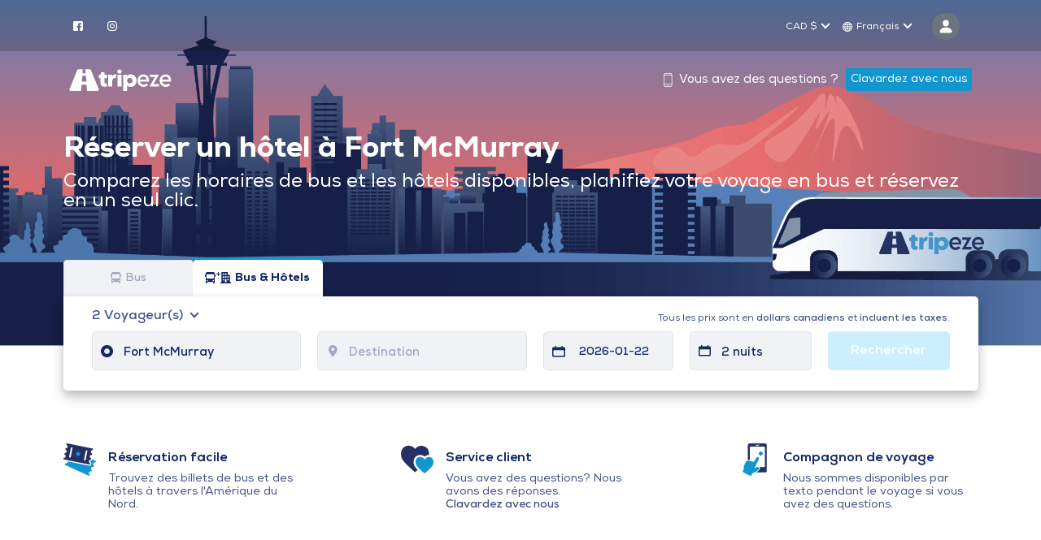

--- FILE ---
content_type: text/html; charset=utf-8
request_url: https://www.tripeze.com/fr/hotels-fort-mcmurray
body_size: 93381
content:
<!doctype html>
<html data-n-head-ssr lang="en" data-n-head="%7B%22lang%22:%7B%22ssr%22:%22en%22%7D%7D">
  <head >
    <meta data-n-head="ssr" data-hid="charset" charset="utf-8"><meta data-n-head="ssr" data-hid="viewport" name="viewport" content="width=device-width, initial-scale=1"><meta data-n-head="ssr" data-hid="mobile-web-app-capable" name="mobile-web-app-capable" content="yes"><meta data-n-head="ssr" data-hid="apple-mobile-web-app-title" name="apple-mobile-web-app-title" content="Tripeze"><meta data-n-head="ssr" data-hid="author" name="author" content="Tripeze"><meta data-n-head="ssr" data-hid="theme-color" name="theme-color" content="#132968"><meta data-n-head="ssr" data-hid="description" name="description" content="Réservez des hôtels à Fort McMurray. Bas prix sur les hôtels avec Tripeze"><meta data-n-head="ssr" data-hid="og:title" property="og:title" content="Hôtels à Fort McMurray | Bas prix avec Tripeze"><meta data-n-head="ssr" data-hid="og:description" property="og:description" content="Réservez des hôtels à Fort McMurray. Bas prix sur les hôtels avec Tripeze"><meta data-n-head="ssr" data-hid="og:url" property="og:url" content="https://www.tripeze.com/fr/hotels-fort-mcmurray"><meta data-n-head="ssr" data-hid="og:type" property="og:type" content="website"><meta data-n-head="ssr" data-hid="og:site_name" property="og:site_name" content="Tripeze"><meta data-n-head="ssr" property="og:image" content="https://www.tripeze.com/_ipx/s_112x112/images/logos/tripeze-logo.png"><meta data-n-head="ssr" name="og:image:alt" content="Tripeze vous aide à réserver des billets de bus et des hôtels pour Fort McMurray"><meta data-n-head="ssr" name="twitter:image" content="https://www.tripeze.com/_ipx/s_112x112/images/logos/tripeze-logo.png"><meta data-n-head="ssr" name="twitter:site" content="@GoTripeze"><meta data-n-head="ssr" name="twitter:creator" content="@GoTripeze"><meta data-n-head="ssr" data-react-helmet="true" name="twitter:card" content="summary"><meta data-n-head="ssr" data-hid="twitter:title" name="twitter:title" content="Hôtels à Fort McMurray | Bas prix avec Tripeze"><meta data-n-head="ssr" data-hid="twitter:description" name="twitter:description" content="Réservez des hôtels à Fort McMurray. Bas prix sur les hôtels avec Tripeze"><meta data-n-head="ssr" data-hid="twitter:image:alt" name="twitter:image:alt" content="Tripeze vous aide à réserver des billets de bus et des hôtels pour Fort McMurray"><title>Hôtels à Fort McMurray | Bas prix avec Tripeze</title><link data-n-head="ssr" rel="icon" type="image/x-icon" href="/favicon.ico"><link data-n-head="ssr" data-hid="shortcut-icon" rel="shortcut icon" href="/_nuxt/icons/icon_64x64.422825.png"><link data-n-head="ssr" data-hid="apple-touch-icon" rel="apple-touch-icon" href="/_nuxt/icons/icon_512x512.422825.png" sizes="512x512"><link data-n-head="ssr" rel="manifest" href="/_nuxt/manifest.1dba211c.json" data-hid="manifest"><link data-n-head="ssr" rel="canonical" href="https://www.tripeze.com/fr/hotels-fort-mcmurray"><script data-n-head="ssr" src="https://kit.fontawesome.com/c641ca8610.js" crossorigin="anonymous"></script><script data-n-head="ssr" src="https://ajax.googleapis.com/ajax/libs/jquery/3.6.0/jquery.min.js"></script><script data-n-head="ssr" type="text/javascript" charset="utf-8">(function(w,d,s,l,i){w[l]=w[l]||[];w[l].push({'gtm.start':
        new Date().getTime(),event:'gtm.js'});
        var f=d.getElementsByTagName(s)[0],
        j=d.createElement(s),
        dl=l!='dataLayer'?'&l='+l:'';
        j.async=true;
        j.src='https://www.googletagmanager.com/gtm.js?id='+i+dl;
        f.parentNode.insertBefore(j,f);
        })(window,document,'script','dataLayer','GTM-TXWH7BT');</script><script data-n-head="ssr" type="application/ld+json">
          {
            "@context": "https://schema.org",
            "@type": "TravelAction",
            "fromLocation": {
              "@type": "Place",
              "address": {
                "@type": "PostalAddress",
                "addressLocality": "Fort McMurray"
              }
            },
            
          }</script><script data-n-head="ssr" type="application/ld+json">
          {
            "@context": "https://schema.org",
            "@type": "FAQPage",
            "mainEntity": [
              {
                "@type": "Question",
                "name": "Pourquoi réserver avec Tripeze ?" ,
                "acceptedAnswer": {
                  "@type": "Answer",
                  "text": "Il est maintenant simple de réserver des billets de bus et des hôtels en même temps. Nous veillerons à ce que vous disposiez de tout ce dont vous avez besoin pour voyager avec « eze »."
                }
              }
            ]
          }</script><link rel="preload" href="/_nuxt/1762213.js" as="script"><link rel="preload" href="/_nuxt/4315947.js" as="script"><link rel="preload" href="/_nuxt/6c44d1b.js" as="script"><link rel="preload" href="/_nuxt/0911d02.js" as="script"><link rel="preload" href="/_nuxt/b0a01cd.js" as="script"><link rel="preload" href="/_nuxt/7c01734.js" as="script"><link rel="preload" href="/_nuxt/388861f.js" as="script"><link rel="preload" href="/_nuxt/ac88e54.js" as="script"><link rel="preload" href="/_nuxt/6ad4f21.js" as="script"><link rel="preload" href="/_nuxt/b75cb23.js" as="script"><link rel="preload" href="/_nuxt/b0b57fd.js" as="script"><link rel="preload" href="/_nuxt/a59da69.js" as="script"><link rel="preload" href="/_nuxt/7adfb62.js" as="script"><style data-vue-ssr-id="1e8f693a:0 3fbb0848:0 7723fe1e:0 3fb835ca:0 c1bf41e0:0 3393095e:0 1bbe40f4:0 57bed214:0 1db44dc5:0 105dfd2c:0 673d2ed9:0 26510795:0 346c421c:0 7142d3c7:0 795e2e02:0 0cd9caba:0 794d3aa3:0 5020c505:0 268c4505:0 452aecba:0 3ec84cec:0">/*!
 * Bootstrap v4.6.2 (https://getbootstrap.com/)
 * Copyright 2011-2022 The Bootstrap Authors
 * Copyright 2011-2022 Twitter, Inc.
 * Licensed under MIT (https://github.com/twbs/bootstrap/blob/main/LICENSE)
 */
:root {
  --blue: #007bff;
  --indigo: #6610f2;
  --purple: #6f42c1;
  --pink: #e83e8c;
  --red: #dc3545;
  --orange: #fd7e14;
  --yellow: #ffc107;
  --green: #28a745;
  --teal: #20c997;
  --cyan: #17a2b8;
  --white: #fff;
  --gray: #6c757d;
  --gray-dark: #343a40;
  --primary: #007bff;
  --secondary: #6c757d;
  --success: #28a745;
  --info: #17a2b8;
  --warning: #ffc107;
  --danger: #dc3545;
  --light: #f8f9fa;
  --dark: #343a40;
  --breakpoint-xs: 0;
  --breakpoint-sm: 576px;
  --breakpoint-md: 768px;
  --breakpoint-lg: 992px;
  --breakpoint-xl: 1200px;
  --font-family-sans-serif: -apple-system, BlinkMacSystemFont, "Segoe UI", Roboto, "Helvetica Neue", Arial, "Noto Sans", "Liberation Sans", sans-serif, "Apple Color Emoji", "Segoe UI Emoji", "Segoe UI Symbol", "Noto Color Emoji";
  --font-family-monospace: SFMono-Regular, Menlo, Monaco, Consolas, "Liberation Mono", "Courier New", monospace;
}

*,
*::before,
*::after {
  box-sizing: border-box;
}

html {
  font-family: sans-serif;
  line-height: 1.15;
  -webkit-text-size-adjust: 100%;
  -webkit-tap-highlight-color: rgba(0, 0, 0, 0);
}

article, aside, figcaption, figure, footer, header, hgroup, main, nav, section {
  display: block;
}

body {
  margin: 0;
  font-family: -apple-system, BlinkMacSystemFont, "Segoe UI", Roboto, "Helvetica Neue", Arial, "Noto Sans", "Liberation Sans", sans-serif, "Apple Color Emoji", "Segoe UI Emoji", "Segoe UI Symbol", "Noto Color Emoji";
  font-size: 1rem;
  font-weight: 400;
  line-height: 1.5;
  color: #212529;
  text-align: left;
  background-color: #fff;
}

[tabindex="-1"]:focus:not(:focus-visible) {
  outline: 0 !important;
}

hr {
  box-sizing: content-box;
  height: 0;
  overflow: visible;
}

h1, h2, h3, h4, h5, h6 {
  margin-top: 0;
  margin-bottom: 0.5rem;
}

p {
  margin-top: 0;
  margin-bottom: 1rem;
}

abbr[title],
abbr[data-original-title] {
  text-decoration: underline;
  -webkit-text-decoration: underline dotted;
  text-decoration: underline dotted;
  cursor: help;
  border-bottom: 0;
  -webkit-text-decoration-skip-ink: none;
  text-decoration-skip-ink: none;
}

address {
  margin-bottom: 1rem;
  font-style: normal;
  line-height: inherit;
}

ol,
ul,
dl {
  margin-top: 0;
  margin-bottom: 1rem;
}

ol ol,
ul ul,
ol ul,
ul ol {
  margin-bottom: 0;
}

dt {
  font-weight: 700;
}

dd {
  margin-bottom: .5rem;
  margin-left: 0;
}

blockquote {
  margin: 0 0 1rem;
}

b,
strong {
  font-weight: bolder;
}

small {
  font-size: 80%;
}

sub,
sup {
  position: relative;
  font-size: 75%;
  line-height: 0;
  vertical-align: baseline;
}

sub {
  bottom: -.25em;
}

sup {
  top: -.5em;
}

a {
  color: #007bff;
  text-decoration: none;
  background-color: transparent;
}

a:hover {
  color: #0056b3;
  text-decoration: underline;
}

a:not([href]):not([class]) {
  color: inherit;
  text-decoration: none;
}

a:not([href]):not([class]):hover {
  color: inherit;
  text-decoration: none;
}

pre,
code,
kbd,
samp {
  font-family: SFMono-Regular, Menlo, Monaco, Consolas, "Liberation Mono", "Courier New", monospace;
  font-size: 1em;
}

pre {
  margin-top: 0;
  margin-bottom: 1rem;
  overflow: auto;
  -ms-overflow-style: scrollbar;
}

figure {
  margin: 0 0 1rem;
}

img {
  vertical-align: middle;
  border-style: none;
}

svg {
  overflow: hidden;
  vertical-align: middle;
}

table {
  border-collapse: collapse;
}

caption {
  padding-top: 0.75rem;
  padding-bottom: 0.75rem;
  color: #6c757d;
  text-align: left;
  caption-side: bottom;
}

th {
  text-align: inherit;
  text-align: -webkit-match-parent;
}

label {
  display: inline-block;
  margin-bottom: 0.5rem;
}

button {
  border-radius: 0;
}

button:focus:not(:focus-visible) {
  outline: 0;
}

input,
button,
select,
optgroup,
textarea {
  margin: 0;
  font-family: inherit;
  font-size: inherit;
  line-height: inherit;
}

button,
input {
  overflow: visible;
}

button,
select {
  text-transform: none;
}

[role="button"] {
  cursor: pointer;
}

select {
  word-wrap: normal;
}

button,
[type="button"],
[type="reset"],
[type="submit"] {
  -webkit-appearance: button;
}

button:not(:disabled),
[type="button"]:not(:disabled),
[type="reset"]:not(:disabled),
[type="submit"]:not(:disabled) {
  cursor: pointer;
}

button::-moz-focus-inner,
[type="button"]::-moz-focus-inner,
[type="reset"]::-moz-focus-inner,
[type="submit"]::-moz-focus-inner {
  padding: 0;
  border-style: none;
}

input[type="radio"],
input[type="checkbox"] {
  box-sizing: border-box;
  padding: 0;
}

textarea {
  overflow: auto;
  resize: vertical;
}

fieldset {
  min-width: 0;
  padding: 0;
  margin: 0;
  border: 0;
}

legend {
  display: block;
  width: 100%;
  max-width: 100%;
  padding: 0;
  margin-bottom: .5rem;
  font-size: 1.5rem;
  line-height: inherit;
  color: inherit;
  white-space: normal;
}

progress {
  vertical-align: baseline;
}

[type="number"]::-webkit-inner-spin-button,
[type="number"]::-webkit-outer-spin-button {
  height: auto;
}

[type="search"] {
  outline-offset: -2px;
  -webkit-appearance: none;
}

[type="search"]::-webkit-search-decoration {
  -webkit-appearance: none;
}

::-webkit-file-upload-button {
  font: inherit;
  -webkit-appearance: button;
}

output {
  display: inline-block;
}

summary {
  display: list-item;
  cursor: pointer;
}

template {
  display: none;
}

[hidden] {
  display: none !important;
}

h1, h2, h3, h4, h5, h6,
.h1, .h2, .h3, .h4, .h5, .h6 {
  margin-bottom: 0.5rem;
  font-weight: 500;
  line-height: 1.2;
}

h1, .h1 {
  font-size: 2.5rem;
}

h2, .h2 {
  font-size: 2rem;
}

h3, .h3 {
  font-size: 1.75rem;
}

h4, .h4 {
  font-size: 1.5rem;
}

h5, .h5 {
  font-size: 1.25rem;
}

h6, .h6 {
  font-size: 1rem;
}

.lead {
  font-size: 1.25rem;
  font-weight: 300;
}

.display-1 {
  font-size: 6rem;
  font-weight: 300;
  line-height: 1.2;
}

.display-2 {
  font-size: 5.5rem;
  font-weight: 300;
  line-height: 1.2;
}

.display-3 {
  font-size: 4.5rem;
  font-weight: 300;
  line-height: 1.2;
}

.display-4 {
  font-size: 3.5rem;
  font-weight: 300;
  line-height: 1.2;
}

hr {
  margin-top: 1rem;
  margin-bottom: 1rem;
  border: 0;
  border-top: 1px solid rgba(0, 0, 0, 0.1);
}

small,
.small {
  font-size: 0.875em;
  font-weight: 400;
}

mark,
.mark {
  padding: 0.2em;
  background-color: #fcf8e3;
}

.list-unstyled {
  padding-left: 0;
  list-style: none;
}

.list-inline {
  padding-left: 0;
  list-style: none;
}

.list-inline-item {
  display: inline-block;
}

.list-inline-item:not(:last-child) {
  margin-right: 0.5rem;
}

.initialism {
  font-size: 90%;
  text-transform: uppercase;
}

.blockquote {
  margin-bottom: 1rem;
  font-size: 1.25rem;
}

.blockquote-footer {
  display: block;
  font-size: 0.875em;
  color: #6c757d;
}

.blockquote-footer::before {
  content: "\2014\00A0";
}

.img-fluid {
  max-width: 100%;
  height: auto;
}

.img-thumbnail {
  padding: 0.25rem;
  background-color: #fff;
  border: 1px solid #dee2e6;
  border-radius: 0.25rem;
  max-width: 100%;
  height: auto;
}

.figure {
  display: inline-block;
}

.figure-img {
  margin-bottom: 0.5rem;
  line-height: 1;
}

.figure-caption {
  font-size: 90%;
  color: #6c757d;
}

code {
  font-size: 87.5%;
  color: #e83e8c;
  word-wrap: break-word;
}

a > code {
  color: inherit;
}

kbd {
  padding: 0.2rem 0.4rem;
  font-size: 87.5%;
  color: #fff;
  background-color: #212529;
  border-radius: 0.2rem;
}

kbd kbd {
  padding: 0;
  font-size: 100%;
  font-weight: 700;
}

pre {
  display: block;
  font-size: 87.5%;
  color: #212529;
}

pre code {
  font-size: inherit;
  color: inherit;
  word-break: normal;
}

.pre-scrollable {
  max-height: 340px;
  overflow-y: scroll;
}

.container,
.container-fluid,
.container-sm,
.container-md,
.container-lg,
.container-xl {
  width: 100%;
  padding-right: 15px;
  padding-left: 15px;
  margin-right: auto;
  margin-left: auto;
}

@media (min-width: 576px) {
  .container, .container-sm {
    max-width: 540px;
  }
}

@media (min-width: 768px) {
  .container, .container-sm, .container-md {
    max-width: 720px;
  }
}

@media (min-width: 992px) {
  .container, .container-sm, .container-md, .container-lg {
    max-width: 960px;
  }
}

@media (min-width: 1200px) {
  .container, .container-sm, .container-md, .container-lg, .container-xl {
    max-width: 1140px;
  }
}

.row {
  display: -ms-flexbox;
  display: flex;
  -ms-flex-wrap: wrap;
  flex-wrap: wrap;
  margin-right: -15px;
  margin-left: -15px;
}

.no-gutters {
  margin-right: 0;
  margin-left: 0;
}

.no-gutters > .col,
.no-gutters > [class*="col-"] {
  padding-right: 0;
  padding-left: 0;
}

.col-1, .col-2, .col-3, .col-4, .col-5, .col-6, .col-7, .col-8, .col-9, .col-10, .col-11, .col-12, .col,
.col-auto, .col-sm-1, .col-sm-2, .col-sm-3, .col-sm-4, .col-sm-5, .col-sm-6, .col-sm-7, .col-sm-8, .col-sm-9, .col-sm-10, .col-sm-11, .col-sm-12, .col-sm,
.col-sm-auto, .col-md-1, .col-md-2, .col-md-3, .col-md-4, .col-md-5, .col-md-6, .col-md-7, .col-md-8, .col-md-9, .col-md-10, .col-md-11, .col-md-12, .col-md,
.col-md-auto, .col-lg-1, .col-lg-2, .col-lg-3, .col-lg-4, .col-lg-5, .col-lg-6, .col-lg-7, .col-lg-8, .col-lg-9, .col-lg-10, .col-lg-11, .col-lg-12, .col-lg,
.col-lg-auto, .col-xl-1, .col-xl-2, .col-xl-3, .col-xl-4, .col-xl-5, .col-xl-6, .col-xl-7, .col-xl-8, .col-xl-9, .col-xl-10, .col-xl-11, .col-xl-12, .col-xl,
.col-xl-auto {
  position: relative;
  width: 100%;
  padding-right: 15px;
  padding-left: 15px;
}

.col {
  -ms-flex-preferred-size: 0;
  flex-basis: 0;
  -ms-flex-positive: 1;
  flex-grow: 1;
  max-width: 100%;
}

.row-cols-1 > * {
  -ms-flex: 0 0 100%;
  flex: 0 0 100%;
  max-width: 100%;
}

.row-cols-2 > * {
  -ms-flex: 0 0 50%;
  flex: 0 0 50%;
  max-width: 50%;
}

.row-cols-3 > * {
  -ms-flex: 0 0 33.333333%;
  flex: 0 0 33.333333%;
  max-width: 33.333333%;
}

.row-cols-4 > * {
  -ms-flex: 0 0 25%;
  flex: 0 0 25%;
  max-width: 25%;
}

.row-cols-5 > * {
  -ms-flex: 0 0 20%;
  flex: 0 0 20%;
  max-width: 20%;
}

.row-cols-6 > * {
  -ms-flex: 0 0 16.666667%;
  flex: 0 0 16.666667%;
  max-width: 16.666667%;
}

.col-auto {
  -ms-flex: 0 0 auto;
  flex: 0 0 auto;
  width: auto;
  max-width: 100%;
}

.col-1 {
  -ms-flex: 0 0 8.333333%;
  flex: 0 0 8.333333%;
  max-width: 8.333333%;
}

.col-2 {
  -ms-flex: 0 0 16.666667%;
  flex: 0 0 16.666667%;
  max-width: 16.666667%;
}

.col-3 {
  -ms-flex: 0 0 25%;
  flex: 0 0 25%;
  max-width: 25%;
}

.col-4 {
  -ms-flex: 0 0 33.333333%;
  flex: 0 0 33.333333%;
  max-width: 33.333333%;
}

.col-5 {
  -ms-flex: 0 0 41.666667%;
  flex: 0 0 41.666667%;
  max-width: 41.666667%;
}

.col-6 {
  -ms-flex: 0 0 50%;
  flex: 0 0 50%;
  max-width: 50%;
}

.col-7 {
  -ms-flex: 0 0 58.333333%;
  flex: 0 0 58.333333%;
  max-width: 58.333333%;
}

.col-8 {
  -ms-flex: 0 0 66.666667%;
  flex: 0 0 66.666667%;
  max-width: 66.666667%;
}

.col-9 {
  -ms-flex: 0 0 75%;
  flex: 0 0 75%;
  max-width: 75%;
}

.col-10 {
  -ms-flex: 0 0 83.333333%;
  flex: 0 0 83.333333%;
  max-width: 83.333333%;
}

.col-11 {
  -ms-flex: 0 0 91.666667%;
  flex: 0 0 91.666667%;
  max-width: 91.666667%;
}

.col-12 {
  -ms-flex: 0 0 100%;
  flex: 0 0 100%;
  max-width: 100%;
}

.order-first {
  -ms-flex-order: -1;
  order: -1;
}

.order-last {
  -ms-flex-order: 13;
  order: 13;
}

.order-0 {
  -ms-flex-order: 0;
  order: 0;
}

.order-1 {
  -ms-flex-order: 1;
  order: 1;
}

.order-2 {
  -ms-flex-order: 2;
  order: 2;
}

.order-3 {
  -ms-flex-order: 3;
  order: 3;
}

.order-4 {
  -ms-flex-order: 4;
  order: 4;
}

.order-5 {
  -ms-flex-order: 5;
  order: 5;
}

.order-6 {
  -ms-flex-order: 6;
  order: 6;
}

.order-7 {
  -ms-flex-order: 7;
  order: 7;
}

.order-8 {
  -ms-flex-order: 8;
  order: 8;
}

.order-9 {
  -ms-flex-order: 9;
  order: 9;
}

.order-10 {
  -ms-flex-order: 10;
  order: 10;
}

.order-11 {
  -ms-flex-order: 11;
  order: 11;
}

.order-12 {
  -ms-flex-order: 12;
  order: 12;
}

.offset-1 {
  margin-left: 8.333333%;
}

.offset-2 {
  margin-left: 16.666667%;
}

.offset-3 {
  margin-left: 25%;
}

.offset-4 {
  margin-left: 33.333333%;
}

.offset-5 {
  margin-left: 41.666667%;
}

.offset-6 {
  margin-left: 50%;
}

.offset-7 {
  margin-left: 58.333333%;
}

.offset-8 {
  margin-left: 66.666667%;
}

.offset-9 {
  margin-left: 75%;
}

.offset-10 {
  margin-left: 83.333333%;
}

.offset-11 {
  margin-left: 91.666667%;
}

@media (min-width: 576px) {
  .col-sm {
    -ms-flex-preferred-size: 0;
    flex-basis: 0;
    -ms-flex-positive: 1;
    flex-grow: 1;
    max-width: 100%;
  }
  .row-cols-sm-1 > * {
    -ms-flex: 0 0 100%;
    flex: 0 0 100%;
    max-width: 100%;
  }
  .row-cols-sm-2 > * {
    -ms-flex: 0 0 50%;
    flex: 0 0 50%;
    max-width: 50%;
  }
  .row-cols-sm-3 > * {
    -ms-flex: 0 0 33.333333%;
    flex: 0 0 33.333333%;
    max-width: 33.333333%;
  }
  .row-cols-sm-4 > * {
    -ms-flex: 0 0 25%;
    flex: 0 0 25%;
    max-width: 25%;
  }
  .row-cols-sm-5 > * {
    -ms-flex: 0 0 20%;
    flex: 0 0 20%;
    max-width: 20%;
  }
  .row-cols-sm-6 > * {
    -ms-flex: 0 0 16.666667%;
    flex: 0 0 16.666667%;
    max-width: 16.666667%;
  }
  .col-sm-auto {
    -ms-flex: 0 0 auto;
    flex: 0 0 auto;
    width: auto;
    max-width: 100%;
  }
  .col-sm-1 {
    -ms-flex: 0 0 8.333333%;
    flex: 0 0 8.333333%;
    max-width: 8.333333%;
  }
  .col-sm-2 {
    -ms-flex: 0 0 16.666667%;
    flex: 0 0 16.666667%;
    max-width: 16.666667%;
  }
  .col-sm-3 {
    -ms-flex: 0 0 25%;
    flex: 0 0 25%;
    max-width: 25%;
  }
  .col-sm-4 {
    -ms-flex: 0 0 33.333333%;
    flex: 0 0 33.333333%;
    max-width: 33.333333%;
  }
  .col-sm-5 {
    -ms-flex: 0 0 41.666667%;
    flex: 0 0 41.666667%;
    max-width: 41.666667%;
  }
  .col-sm-6 {
    -ms-flex: 0 0 50%;
    flex: 0 0 50%;
    max-width: 50%;
  }
  .col-sm-7 {
    -ms-flex: 0 0 58.333333%;
    flex: 0 0 58.333333%;
    max-width: 58.333333%;
  }
  .col-sm-8 {
    -ms-flex: 0 0 66.666667%;
    flex: 0 0 66.666667%;
    max-width: 66.666667%;
  }
  .col-sm-9 {
    -ms-flex: 0 0 75%;
    flex: 0 0 75%;
    max-width: 75%;
  }
  .col-sm-10 {
    -ms-flex: 0 0 83.333333%;
    flex: 0 0 83.333333%;
    max-width: 83.333333%;
  }
  .col-sm-11 {
    -ms-flex: 0 0 91.666667%;
    flex: 0 0 91.666667%;
    max-width: 91.666667%;
  }
  .col-sm-12 {
    -ms-flex: 0 0 100%;
    flex: 0 0 100%;
    max-width: 100%;
  }
  .order-sm-first {
    -ms-flex-order: -1;
    order: -1;
  }
  .order-sm-last {
    -ms-flex-order: 13;
    order: 13;
  }
  .order-sm-0 {
    -ms-flex-order: 0;
    order: 0;
  }
  .order-sm-1 {
    -ms-flex-order: 1;
    order: 1;
  }
  .order-sm-2 {
    -ms-flex-order: 2;
    order: 2;
  }
  .order-sm-3 {
    -ms-flex-order: 3;
    order: 3;
  }
  .order-sm-4 {
    -ms-flex-order: 4;
    order: 4;
  }
  .order-sm-5 {
    -ms-flex-order: 5;
    order: 5;
  }
  .order-sm-6 {
    -ms-flex-order: 6;
    order: 6;
  }
  .order-sm-7 {
    -ms-flex-order: 7;
    order: 7;
  }
  .order-sm-8 {
    -ms-flex-order: 8;
    order: 8;
  }
  .order-sm-9 {
    -ms-flex-order: 9;
    order: 9;
  }
  .order-sm-10 {
    -ms-flex-order: 10;
    order: 10;
  }
  .order-sm-11 {
    -ms-flex-order: 11;
    order: 11;
  }
  .order-sm-12 {
    -ms-flex-order: 12;
    order: 12;
  }
  .offset-sm-0 {
    margin-left: 0;
  }
  .offset-sm-1 {
    margin-left: 8.333333%;
  }
  .offset-sm-2 {
    margin-left: 16.666667%;
  }
  .offset-sm-3 {
    margin-left: 25%;
  }
  .offset-sm-4 {
    margin-left: 33.333333%;
  }
  .offset-sm-5 {
    margin-left: 41.666667%;
  }
  .offset-sm-6 {
    margin-left: 50%;
  }
  .offset-sm-7 {
    margin-left: 58.333333%;
  }
  .offset-sm-8 {
    margin-left: 66.666667%;
  }
  .offset-sm-9 {
    margin-left: 75%;
  }
  .offset-sm-10 {
    margin-left: 83.333333%;
  }
  .offset-sm-11 {
    margin-left: 91.666667%;
  }
}

@media (min-width: 768px) {
  .col-md {
    -ms-flex-preferred-size: 0;
    flex-basis: 0;
    -ms-flex-positive: 1;
    flex-grow: 1;
    max-width: 100%;
  }
  .row-cols-md-1 > * {
    -ms-flex: 0 0 100%;
    flex: 0 0 100%;
    max-width: 100%;
  }
  .row-cols-md-2 > * {
    -ms-flex: 0 0 50%;
    flex: 0 0 50%;
    max-width: 50%;
  }
  .row-cols-md-3 > * {
    -ms-flex: 0 0 33.333333%;
    flex: 0 0 33.333333%;
    max-width: 33.333333%;
  }
  .row-cols-md-4 > * {
    -ms-flex: 0 0 25%;
    flex: 0 0 25%;
    max-width: 25%;
  }
  .row-cols-md-5 > * {
    -ms-flex: 0 0 20%;
    flex: 0 0 20%;
    max-width: 20%;
  }
  .row-cols-md-6 > * {
    -ms-flex: 0 0 16.666667%;
    flex: 0 0 16.666667%;
    max-width: 16.666667%;
  }
  .col-md-auto {
    -ms-flex: 0 0 auto;
    flex: 0 0 auto;
    width: auto;
    max-width: 100%;
  }
  .col-md-1 {
    -ms-flex: 0 0 8.333333%;
    flex: 0 0 8.333333%;
    max-width: 8.333333%;
  }
  .col-md-2 {
    -ms-flex: 0 0 16.666667%;
    flex: 0 0 16.666667%;
    max-width: 16.666667%;
  }
  .col-md-3 {
    -ms-flex: 0 0 25%;
    flex: 0 0 25%;
    max-width: 25%;
  }
  .col-md-4 {
    -ms-flex: 0 0 33.333333%;
    flex: 0 0 33.333333%;
    max-width: 33.333333%;
  }
  .col-md-5 {
    -ms-flex: 0 0 41.666667%;
    flex: 0 0 41.666667%;
    max-width: 41.666667%;
  }
  .col-md-6 {
    -ms-flex: 0 0 50%;
    flex: 0 0 50%;
    max-width: 50%;
  }
  .col-md-7 {
    -ms-flex: 0 0 58.333333%;
    flex: 0 0 58.333333%;
    max-width: 58.333333%;
  }
  .col-md-8 {
    -ms-flex: 0 0 66.666667%;
    flex: 0 0 66.666667%;
    max-width: 66.666667%;
  }
  .col-md-9 {
    -ms-flex: 0 0 75%;
    flex: 0 0 75%;
    max-width: 75%;
  }
  .col-md-10 {
    -ms-flex: 0 0 83.333333%;
    flex: 0 0 83.333333%;
    max-width: 83.333333%;
  }
  .col-md-11 {
    -ms-flex: 0 0 91.666667%;
    flex: 0 0 91.666667%;
    max-width: 91.666667%;
  }
  .col-md-12 {
    -ms-flex: 0 0 100%;
    flex: 0 0 100%;
    max-width: 100%;
  }
  .order-md-first {
    -ms-flex-order: -1;
    order: -1;
  }
  .order-md-last {
    -ms-flex-order: 13;
    order: 13;
  }
  .order-md-0 {
    -ms-flex-order: 0;
    order: 0;
  }
  .order-md-1 {
    -ms-flex-order: 1;
    order: 1;
  }
  .order-md-2 {
    -ms-flex-order: 2;
    order: 2;
  }
  .order-md-3 {
    -ms-flex-order: 3;
    order: 3;
  }
  .order-md-4 {
    -ms-flex-order: 4;
    order: 4;
  }
  .order-md-5 {
    -ms-flex-order: 5;
    order: 5;
  }
  .order-md-6 {
    -ms-flex-order: 6;
    order: 6;
  }
  .order-md-7 {
    -ms-flex-order: 7;
    order: 7;
  }
  .order-md-8 {
    -ms-flex-order: 8;
    order: 8;
  }
  .order-md-9 {
    -ms-flex-order: 9;
    order: 9;
  }
  .order-md-10 {
    -ms-flex-order: 10;
    order: 10;
  }
  .order-md-11 {
    -ms-flex-order: 11;
    order: 11;
  }
  .order-md-12 {
    -ms-flex-order: 12;
    order: 12;
  }
  .offset-md-0 {
    margin-left: 0;
  }
  .offset-md-1 {
    margin-left: 8.333333%;
  }
  .offset-md-2 {
    margin-left: 16.666667%;
  }
  .offset-md-3 {
    margin-left: 25%;
  }
  .offset-md-4 {
    margin-left: 33.333333%;
  }
  .offset-md-5 {
    margin-left: 41.666667%;
  }
  .offset-md-6 {
    margin-left: 50%;
  }
  .offset-md-7 {
    margin-left: 58.333333%;
  }
  .offset-md-8 {
    margin-left: 66.666667%;
  }
  .offset-md-9 {
    margin-left: 75%;
  }
  .offset-md-10 {
    margin-left: 83.333333%;
  }
  .offset-md-11 {
    margin-left: 91.666667%;
  }
}

@media (min-width: 992px) {
  .col-lg {
    -ms-flex-preferred-size: 0;
    flex-basis: 0;
    -ms-flex-positive: 1;
    flex-grow: 1;
    max-width: 100%;
  }
  .row-cols-lg-1 > * {
    -ms-flex: 0 0 100%;
    flex: 0 0 100%;
    max-width: 100%;
  }
  .row-cols-lg-2 > * {
    -ms-flex: 0 0 50%;
    flex: 0 0 50%;
    max-width: 50%;
  }
  .row-cols-lg-3 > * {
    -ms-flex: 0 0 33.333333%;
    flex: 0 0 33.333333%;
    max-width: 33.333333%;
  }
  .row-cols-lg-4 > * {
    -ms-flex: 0 0 25%;
    flex: 0 0 25%;
    max-width: 25%;
  }
  .row-cols-lg-5 > * {
    -ms-flex: 0 0 20%;
    flex: 0 0 20%;
    max-width: 20%;
  }
  .row-cols-lg-6 > * {
    -ms-flex: 0 0 16.666667%;
    flex: 0 0 16.666667%;
    max-width: 16.666667%;
  }
  .col-lg-auto {
    -ms-flex: 0 0 auto;
    flex: 0 0 auto;
    width: auto;
    max-width: 100%;
  }
  .col-lg-1 {
    -ms-flex: 0 0 8.333333%;
    flex: 0 0 8.333333%;
    max-width: 8.333333%;
  }
  .col-lg-2 {
    -ms-flex: 0 0 16.666667%;
    flex: 0 0 16.666667%;
    max-width: 16.666667%;
  }
  .col-lg-3 {
    -ms-flex: 0 0 25%;
    flex: 0 0 25%;
    max-width: 25%;
  }
  .col-lg-4 {
    -ms-flex: 0 0 33.333333%;
    flex: 0 0 33.333333%;
    max-width: 33.333333%;
  }
  .col-lg-5 {
    -ms-flex: 0 0 41.666667%;
    flex: 0 0 41.666667%;
    max-width: 41.666667%;
  }
  .col-lg-6 {
    -ms-flex: 0 0 50%;
    flex: 0 0 50%;
    max-width: 50%;
  }
  .col-lg-7 {
    -ms-flex: 0 0 58.333333%;
    flex: 0 0 58.333333%;
    max-width: 58.333333%;
  }
  .col-lg-8 {
    -ms-flex: 0 0 66.666667%;
    flex: 0 0 66.666667%;
    max-width: 66.666667%;
  }
  .col-lg-9 {
    -ms-flex: 0 0 75%;
    flex: 0 0 75%;
    max-width: 75%;
  }
  .col-lg-10 {
    -ms-flex: 0 0 83.333333%;
    flex: 0 0 83.333333%;
    max-width: 83.333333%;
  }
  .col-lg-11 {
    -ms-flex: 0 0 91.666667%;
    flex: 0 0 91.666667%;
    max-width: 91.666667%;
  }
  .col-lg-12 {
    -ms-flex: 0 0 100%;
    flex: 0 0 100%;
    max-width: 100%;
  }
  .order-lg-first {
    -ms-flex-order: -1;
    order: -1;
  }
  .order-lg-last {
    -ms-flex-order: 13;
    order: 13;
  }
  .order-lg-0 {
    -ms-flex-order: 0;
    order: 0;
  }
  .order-lg-1 {
    -ms-flex-order: 1;
    order: 1;
  }
  .order-lg-2 {
    -ms-flex-order: 2;
    order: 2;
  }
  .order-lg-3 {
    -ms-flex-order: 3;
    order: 3;
  }
  .order-lg-4 {
    -ms-flex-order: 4;
    order: 4;
  }
  .order-lg-5 {
    -ms-flex-order: 5;
    order: 5;
  }
  .order-lg-6 {
    -ms-flex-order: 6;
    order: 6;
  }
  .order-lg-7 {
    -ms-flex-order: 7;
    order: 7;
  }
  .order-lg-8 {
    -ms-flex-order: 8;
    order: 8;
  }
  .order-lg-9 {
    -ms-flex-order: 9;
    order: 9;
  }
  .order-lg-10 {
    -ms-flex-order: 10;
    order: 10;
  }
  .order-lg-11 {
    -ms-flex-order: 11;
    order: 11;
  }
  .order-lg-12 {
    -ms-flex-order: 12;
    order: 12;
  }
  .offset-lg-0 {
    margin-left: 0;
  }
  .offset-lg-1 {
    margin-left: 8.333333%;
  }
  .offset-lg-2 {
    margin-left: 16.666667%;
  }
  .offset-lg-3 {
    margin-left: 25%;
  }
  .offset-lg-4 {
    margin-left: 33.333333%;
  }
  .offset-lg-5 {
    margin-left: 41.666667%;
  }
  .offset-lg-6 {
    margin-left: 50%;
  }
  .offset-lg-7 {
    margin-left: 58.333333%;
  }
  .offset-lg-8 {
    margin-left: 66.666667%;
  }
  .offset-lg-9 {
    margin-left: 75%;
  }
  .offset-lg-10 {
    margin-left: 83.333333%;
  }
  .offset-lg-11 {
    margin-left: 91.666667%;
  }
}

@media (min-width: 1200px) {
  .col-xl {
    -ms-flex-preferred-size: 0;
    flex-basis: 0;
    -ms-flex-positive: 1;
    flex-grow: 1;
    max-width: 100%;
  }
  .row-cols-xl-1 > * {
    -ms-flex: 0 0 100%;
    flex: 0 0 100%;
    max-width: 100%;
  }
  .row-cols-xl-2 > * {
    -ms-flex: 0 0 50%;
    flex: 0 0 50%;
    max-width: 50%;
  }
  .row-cols-xl-3 > * {
    -ms-flex: 0 0 33.333333%;
    flex: 0 0 33.333333%;
    max-width: 33.333333%;
  }
  .row-cols-xl-4 > * {
    -ms-flex: 0 0 25%;
    flex: 0 0 25%;
    max-width: 25%;
  }
  .row-cols-xl-5 > * {
    -ms-flex: 0 0 20%;
    flex: 0 0 20%;
    max-width: 20%;
  }
  .row-cols-xl-6 > * {
    -ms-flex: 0 0 16.666667%;
    flex: 0 0 16.666667%;
    max-width: 16.666667%;
  }
  .col-xl-auto {
    -ms-flex: 0 0 auto;
    flex: 0 0 auto;
    width: auto;
    max-width: 100%;
  }
  .col-xl-1 {
    -ms-flex: 0 0 8.333333%;
    flex: 0 0 8.333333%;
    max-width: 8.333333%;
  }
  .col-xl-2 {
    -ms-flex: 0 0 16.666667%;
    flex: 0 0 16.666667%;
    max-width: 16.666667%;
  }
  .col-xl-3 {
    -ms-flex: 0 0 25%;
    flex: 0 0 25%;
    max-width: 25%;
  }
  .col-xl-4 {
    -ms-flex: 0 0 33.333333%;
    flex: 0 0 33.333333%;
    max-width: 33.333333%;
  }
  .col-xl-5 {
    -ms-flex: 0 0 41.666667%;
    flex: 0 0 41.666667%;
    max-width: 41.666667%;
  }
  .col-xl-6 {
    -ms-flex: 0 0 50%;
    flex: 0 0 50%;
    max-width: 50%;
  }
  .col-xl-7 {
    -ms-flex: 0 0 58.333333%;
    flex: 0 0 58.333333%;
    max-width: 58.333333%;
  }
  .col-xl-8 {
    -ms-flex: 0 0 66.666667%;
    flex: 0 0 66.666667%;
    max-width: 66.666667%;
  }
  .col-xl-9 {
    -ms-flex: 0 0 75%;
    flex: 0 0 75%;
    max-width: 75%;
  }
  .col-xl-10 {
    -ms-flex: 0 0 83.333333%;
    flex: 0 0 83.333333%;
    max-width: 83.333333%;
  }
  .col-xl-11 {
    -ms-flex: 0 0 91.666667%;
    flex: 0 0 91.666667%;
    max-width: 91.666667%;
  }
  .col-xl-12 {
    -ms-flex: 0 0 100%;
    flex: 0 0 100%;
    max-width: 100%;
  }
  .order-xl-first {
    -ms-flex-order: -1;
    order: -1;
  }
  .order-xl-last {
    -ms-flex-order: 13;
    order: 13;
  }
  .order-xl-0 {
    -ms-flex-order: 0;
    order: 0;
  }
  .order-xl-1 {
    -ms-flex-order: 1;
    order: 1;
  }
  .order-xl-2 {
    -ms-flex-order: 2;
    order: 2;
  }
  .order-xl-3 {
    -ms-flex-order: 3;
    order: 3;
  }
  .order-xl-4 {
    -ms-flex-order: 4;
    order: 4;
  }
  .order-xl-5 {
    -ms-flex-order: 5;
    order: 5;
  }
  .order-xl-6 {
    -ms-flex-order: 6;
    order: 6;
  }
  .order-xl-7 {
    -ms-flex-order: 7;
    order: 7;
  }
  .order-xl-8 {
    -ms-flex-order: 8;
    order: 8;
  }
  .order-xl-9 {
    -ms-flex-order: 9;
    order: 9;
  }
  .order-xl-10 {
    -ms-flex-order: 10;
    order: 10;
  }
  .order-xl-11 {
    -ms-flex-order: 11;
    order: 11;
  }
  .order-xl-12 {
    -ms-flex-order: 12;
    order: 12;
  }
  .offset-xl-0 {
    margin-left: 0;
  }
  .offset-xl-1 {
    margin-left: 8.333333%;
  }
  .offset-xl-2 {
    margin-left: 16.666667%;
  }
  .offset-xl-3 {
    margin-left: 25%;
  }
  .offset-xl-4 {
    margin-left: 33.333333%;
  }
  .offset-xl-5 {
    margin-left: 41.666667%;
  }
  .offset-xl-6 {
    margin-left: 50%;
  }
  .offset-xl-7 {
    margin-left: 58.333333%;
  }
  .offset-xl-8 {
    margin-left: 66.666667%;
  }
  .offset-xl-9 {
    margin-left: 75%;
  }
  .offset-xl-10 {
    margin-left: 83.333333%;
  }
  .offset-xl-11 {
    margin-left: 91.666667%;
  }
}

.table {
  width: 100%;
  margin-bottom: 1rem;
  color: #212529;
}

.table th,
.table td {
  padding: 0.75rem;
  vertical-align: top;
  border-top: 1px solid #dee2e6;
}

.table thead th {
  vertical-align: bottom;
  border-bottom: 2px solid #dee2e6;
}

.table tbody + tbody {
  border-top: 2px solid #dee2e6;
}

.table-sm th,
.table-sm td {
  padding: 0.3rem;
}

.table-bordered {
  border: 1px solid #dee2e6;
}

.table-bordered th,
.table-bordered td {
  border: 1px solid #dee2e6;
}

.table-bordered thead th,
.table-bordered thead td {
  border-bottom-width: 2px;
}

.table-borderless th,
.table-borderless td,
.table-borderless thead th,
.table-borderless tbody + tbody {
  border: 0;
}

.table-striped tbody tr:nth-of-type(odd) {
  background-color: rgba(0, 0, 0, 0.05);
}

.table-hover tbody tr:hover {
  color: #212529;
  background-color: rgba(0, 0, 0, 0.075);
}

.table-primary,
.table-primary > th,
.table-primary > td {
  background-color: #b8daff;
}

.table-primary th,
.table-primary td,
.table-primary thead th,
.table-primary tbody + tbody {
  border-color: #7abaff;
}

.table-hover .table-primary:hover {
  background-color: #9fcdff;
}

.table-hover .table-primary:hover > td,
.table-hover .table-primary:hover > th {
  background-color: #9fcdff;
}

.table-secondary,
.table-secondary > th,
.table-secondary > td {
  background-color: #d6d8db;
}

.table-secondary th,
.table-secondary td,
.table-secondary thead th,
.table-secondary tbody + tbody {
  border-color: #b3b7bb;
}

.table-hover .table-secondary:hover {
  background-color: #c8cbcf;
}

.table-hover .table-secondary:hover > td,
.table-hover .table-secondary:hover > th {
  background-color: #c8cbcf;
}

.table-success,
.table-success > th,
.table-success > td {
  background-color: #c3e6cb;
}

.table-success th,
.table-success td,
.table-success thead th,
.table-success tbody + tbody {
  border-color: #8fd19e;
}

.table-hover .table-success:hover {
  background-color: #b1dfbb;
}

.table-hover .table-success:hover > td,
.table-hover .table-success:hover > th {
  background-color: #b1dfbb;
}

.table-info,
.table-info > th,
.table-info > td {
  background-color: #bee5eb;
}

.table-info th,
.table-info td,
.table-info thead th,
.table-info tbody + tbody {
  border-color: #86cfda;
}

.table-hover .table-info:hover {
  background-color: #abdde5;
}

.table-hover .table-info:hover > td,
.table-hover .table-info:hover > th {
  background-color: #abdde5;
}

.table-warning,
.table-warning > th,
.table-warning > td {
  background-color: #ffeeba;
}

.table-warning th,
.table-warning td,
.table-warning thead th,
.table-warning tbody + tbody {
  border-color: #ffdf7e;
}

.table-hover .table-warning:hover {
  background-color: #ffe8a1;
}

.table-hover .table-warning:hover > td,
.table-hover .table-warning:hover > th {
  background-color: #ffe8a1;
}

.table-danger,
.table-danger > th,
.table-danger > td {
  background-color: #f5c6cb;
}

.table-danger th,
.table-danger td,
.table-danger thead th,
.table-danger tbody + tbody {
  border-color: #ed969e;
}

.table-hover .table-danger:hover {
  background-color: #f1b0b7;
}

.table-hover .table-danger:hover > td,
.table-hover .table-danger:hover > th {
  background-color: #f1b0b7;
}

.table-light,
.table-light > th,
.table-light > td {
  background-color: #fdfdfe;
}

.table-light th,
.table-light td,
.table-light thead th,
.table-light tbody + tbody {
  border-color: #fbfcfc;
}

.table-hover .table-light:hover {
  background-color: #ececf6;
}

.table-hover .table-light:hover > td,
.table-hover .table-light:hover > th {
  background-color: #ececf6;
}

.table-dark,
.table-dark > th,
.table-dark > td {
  background-color: #c6c8ca;
}

.table-dark th,
.table-dark td,
.table-dark thead th,
.table-dark tbody + tbody {
  border-color: #95999c;
}

.table-hover .table-dark:hover {
  background-color: #b9bbbe;
}

.table-hover .table-dark:hover > td,
.table-hover .table-dark:hover > th {
  background-color: #b9bbbe;
}

.table-active,
.table-active > th,
.table-active > td {
  background-color: rgba(0, 0, 0, 0.075);
}

.table-hover .table-active:hover {
  background-color: rgba(0, 0, 0, 0.075);
}

.table-hover .table-active:hover > td,
.table-hover .table-active:hover > th {
  background-color: rgba(0, 0, 0, 0.075);
}

.table .thead-dark th {
  color: #fff;
  background-color: #343a40;
  border-color: #454d55;
}

.table .thead-light th {
  color: #495057;
  background-color: #e9ecef;
  border-color: #dee2e6;
}

.table-dark {
  color: #fff;
  background-color: #343a40;
}

.table-dark th,
.table-dark td,
.table-dark thead th {
  border-color: #454d55;
}

.table-dark.table-bordered {
  border: 0;
}

.table-dark.table-striped tbody tr:nth-of-type(odd) {
  background-color: rgba(255, 255, 255, 0.05);
}

.table-dark.table-hover tbody tr:hover {
  color: #fff;
  background-color: rgba(255, 255, 255, 0.075);
}

@media (max-width: 575.98px) {
  .table-responsive-sm {
    display: block;
    width: 100%;
    overflow-x: auto;
    -webkit-overflow-scrolling: touch;
  }
  .table-responsive-sm > .table-bordered {
    border: 0;
  }
}

@media (max-width: 767.98px) {
  .table-responsive-md {
    display: block;
    width: 100%;
    overflow-x: auto;
    -webkit-overflow-scrolling: touch;
  }
  .table-responsive-md > .table-bordered {
    border: 0;
  }
}

@media (max-width: 991.98px) {
  .table-responsive-lg {
    display: block;
    width: 100%;
    overflow-x: auto;
    -webkit-overflow-scrolling: touch;
  }
  .table-responsive-lg > .table-bordered {
    border: 0;
  }
}

@media (max-width: 1199.98px) {
  .table-responsive-xl {
    display: block;
    width: 100%;
    overflow-x: auto;
    -webkit-overflow-scrolling: touch;
  }
  .table-responsive-xl > .table-bordered {
    border: 0;
  }
}

.table-responsive {
  display: block;
  width: 100%;
  overflow-x: auto;
  -webkit-overflow-scrolling: touch;
}

.table-responsive > .table-bordered {
  border: 0;
}

.form-control {
  display: block;
  width: 100%;
  height: calc(1.5em + 0.75rem + 2px);
  padding: 0.375rem 0.75rem;
  font-size: 1rem;
  font-weight: 400;
  line-height: 1.5;
  color: #495057;
  background-color: #fff;
  background-clip: padding-box;
  border: 1px solid #ced4da;
  border-radius: 0.25rem;
  transition: border-color 0.15s ease-in-out, box-shadow 0.15s ease-in-out;
}

@media (prefers-reduced-motion: reduce) {
  .form-control {
    transition: none;
  }
}

.form-control::-ms-expand {
  background-color: transparent;
  border: 0;
}

.form-control:focus {
  color: #495057;
  background-color: #fff;
  border-color: #80bdff;
  outline: 0;
  box-shadow: 0 0 0 0.2rem rgba(0, 123, 255, 0.25);
}

.form-control::-webkit-input-placeholder {
  color: #6c757d;
  opacity: 1;
}

.form-control::-moz-placeholder {
  color: #6c757d;
  opacity: 1;
}

.form-control:-ms-input-placeholder {
  color: #6c757d;
  opacity: 1;
}

.form-control::-ms-input-placeholder {
  color: #6c757d;
  opacity: 1;
}

.form-control::placeholder {
  color: #6c757d;
  opacity: 1;
}

.form-control:disabled, .form-control[readonly] {
  background-color: #e9ecef;
  opacity: 1;
}

input[type="date"].form-control,
input[type="time"].form-control,
input[type="datetime-local"].form-control,
input[type="month"].form-control {
  -webkit-appearance: none;
  -moz-appearance: none;
  appearance: none;
}

select.form-control:-moz-focusring {
  color: transparent;
  text-shadow: 0 0 0 #495057;
}

select.form-control:focus::-ms-value {
  color: #495057;
  background-color: #fff;
}

.form-control-file,
.form-control-range {
  display: block;
  width: 100%;
}

.col-form-label {
  padding-top: calc(0.375rem + 1px);
  padding-bottom: calc(0.375rem + 1px);
  margin-bottom: 0;
  font-size: inherit;
  line-height: 1.5;
}

.col-form-label-lg {
  padding-top: calc(0.5rem + 1px);
  padding-bottom: calc(0.5rem + 1px);
  font-size: 1.25rem;
  line-height: 1.5;
}

.col-form-label-sm {
  padding-top: calc(0.25rem + 1px);
  padding-bottom: calc(0.25rem + 1px);
  font-size: 0.875rem;
  line-height: 1.5;
}

.form-control-plaintext {
  display: block;
  width: 100%;
  padding: 0.375rem 0;
  margin-bottom: 0;
  font-size: 1rem;
  line-height: 1.5;
  color: #212529;
  background-color: transparent;
  border: solid transparent;
  border-width: 1px 0;
}

.form-control-plaintext.form-control-sm, .form-control-plaintext.form-control-lg {
  padding-right: 0;
  padding-left: 0;
}

.form-control-sm {
  height: calc(1.5em + 0.5rem + 2px);
  padding: 0.25rem 0.5rem;
  font-size: 0.875rem;
  line-height: 1.5;
  border-radius: 0.2rem;
}

.form-control-lg {
  height: calc(1.5em + 1rem + 2px);
  padding: 0.5rem 1rem;
  font-size: 1.25rem;
  line-height: 1.5;
  border-radius: 0.3rem;
}

select.form-control[size], select.form-control[multiple] {
  height: auto;
}

textarea.form-control {
  height: auto;
}

.form-group {
  margin-bottom: 1rem;
}

.form-text {
  display: block;
  margin-top: 0.25rem;
}

.form-row {
  display: -ms-flexbox;
  display: flex;
  -ms-flex-wrap: wrap;
  flex-wrap: wrap;
  margin-right: -5px;
  margin-left: -5px;
}

.form-row > .col,
.form-row > [class*="col-"] {
  padding-right: 5px;
  padding-left: 5px;
}

.form-check {
  position: relative;
  display: block;
  padding-left: 1.25rem;
}

.form-check-input {
  position: absolute;
  margin-top: 0.3rem;
  margin-left: -1.25rem;
}

.form-check-input[disabled] ~ .form-check-label,
.form-check-input:disabled ~ .form-check-label {
  color: #6c757d;
}

.form-check-label {
  margin-bottom: 0;
}

.form-check-inline {
  display: -ms-inline-flexbox;
  display: inline-flex;
  -ms-flex-align: center;
  align-items: center;
  padding-left: 0;
  margin-right: 0.75rem;
}

.form-check-inline .form-check-input {
  position: static;
  margin-top: 0;
  margin-right: 0.3125rem;
  margin-left: 0;
}

.valid-feedback {
  display: none;
  width: 100%;
  margin-top: 0.25rem;
  font-size: 0.875em;
  color: #28a745;
}

.valid-tooltip {
  position: absolute;
  top: 100%;
  left: 0;
  z-index: 5;
  display: none;
  max-width: 100%;
  padding: 0.25rem 0.5rem;
  margin-top: .1rem;
  font-size: 0.875rem;
  line-height: 1.5;
  color: #fff;
  background-color: rgba(40, 167, 69, 0.9);
  border-radius: 0.25rem;
}

.form-row > .col > .valid-tooltip,
.form-row > [class*="col-"] > .valid-tooltip {
  left: 5px;
}

.was-validated :valid ~ .valid-feedback,
.was-validated :valid ~ .valid-tooltip,
.is-valid ~ .valid-feedback,
.is-valid ~ .valid-tooltip {
  display: block;
}

.was-validated .form-control:valid, .form-control.is-valid {
  border-color: #28a745;
  padding-right: calc(1.5em + 0.75rem) !important;
  background-image: url("data:image/svg+xml,%3csvg xmlns='http://www.w3.org/2000/svg' width='8' height='8' viewBox='0 0 8 8'%3e%3cpath fill='%2328a745' d='M2.3 6.73L.6 4.53c-.4-1.04.46-1.4 1.1-.8l1.1 1.4 3.4-3.8c.6-.63 1.6-.27 1.2.7l-4 4.6c-.43.5-.8.4-1.1.1z'/%3e%3c/svg%3e");
  background-repeat: no-repeat;
  background-position: right calc(0.375em + 0.1875rem) center;
  background-size: calc(0.75em + 0.375rem) calc(0.75em + 0.375rem);
}

.was-validated .form-control:valid:focus, .form-control.is-valid:focus {
  border-color: #28a745;
  box-shadow: 0 0 0 0.2rem rgba(40, 167, 69, 0.25);
}

.was-validated select.form-control:valid, select.form-control.is-valid {
  padding-right: 3rem !important;
  background-position: right 1.5rem center;
}

.was-validated textarea.form-control:valid, textarea.form-control.is-valid {
  padding-right: calc(1.5em + 0.75rem);
  background-position: top calc(0.375em + 0.1875rem) right calc(0.375em + 0.1875rem);
}

.was-validated .custom-select:valid, .custom-select.is-valid {
  border-color: #28a745;
  padding-right: calc(0.75em + 2.3125rem) !important;
  background: url("data:image/svg+xml,%3csvg xmlns='http://www.w3.org/2000/svg' width='4' height='5' viewBox='0 0 4 5'%3e%3cpath fill='%23343a40' d='M2 0L0 2h4zm0 5L0 3h4z'/%3e%3c/svg%3e") right 0.75rem center/8px 10px no-repeat, #fff url("data:image/svg+xml,%3csvg xmlns='http://www.w3.org/2000/svg' width='8' height='8' viewBox='0 0 8 8'%3e%3cpath fill='%2328a745' d='M2.3 6.73L.6 4.53c-.4-1.04.46-1.4 1.1-.8l1.1 1.4 3.4-3.8c.6-.63 1.6-.27 1.2.7l-4 4.6c-.43.5-.8.4-1.1.1z'/%3e%3c/svg%3e") center right 1.75rem/calc(0.75em + 0.375rem) calc(0.75em + 0.375rem) no-repeat;
}

.was-validated .custom-select:valid:focus, .custom-select.is-valid:focus {
  border-color: #28a745;
  box-shadow: 0 0 0 0.2rem rgba(40, 167, 69, 0.25);
}

.was-validated .form-check-input:valid ~ .form-check-label, .form-check-input.is-valid ~ .form-check-label {
  color: #28a745;
}

.was-validated .form-check-input:valid ~ .valid-feedback,
.was-validated .form-check-input:valid ~ .valid-tooltip, .form-check-input.is-valid ~ .valid-feedback,
.form-check-input.is-valid ~ .valid-tooltip {
  display: block;
}

.was-validated .custom-control-input:valid ~ .custom-control-label, .custom-control-input.is-valid ~ .custom-control-label {
  color: #28a745;
}

.was-validated .custom-control-input:valid ~ .custom-control-label::before, .custom-control-input.is-valid ~ .custom-control-label::before {
  border-color: #28a745;
}

.was-validated .custom-control-input:valid:checked ~ .custom-control-label::before, .custom-control-input.is-valid:checked ~ .custom-control-label::before {
  border-color: #34ce57;
  background-color: #34ce57;
}

.was-validated .custom-control-input:valid:focus ~ .custom-control-label::before, .custom-control-input.is-valid:focus ~ .custom-control-label::before {
  box-shadow: 0 0 0 0.2rem rgba(40, 167, 69, 0.25);
}

.was-validated .custom-control-input:valid:focus:not(:checked) ~ .custom-control-label::before, .custom-control-input.is-valid:focus:not(:checked) ~ .custom-control-label::before {
  border-color: #28a745;
}

.was-validated .custom-file-input:valid ~ .custom-file-label, .custom-file-input.is-valid ~ .custom-file-label {
  border-color: #28a745;
}

.was-validated .custom-file-input:valid:focus ~ .custom-file-label, .custom-file-input.is-valid:focus ~ .custom-file-label {
  border-color: #28a745;
  box-shadow: 0 0 0 0.2rem rgba(40, 167, 69, 0.25);
}

.invalid-feedback {
  display: none;
  width: 100%;
  margin-top: 0.25rem;
  font-size: 0.875em;
  color: #dc3545;
}

.invalid-tooltip {
  position: absolute;
  top: 100%;
  left: 0;
  z-index: 5;
  display: none;
  max-width: 100%;
  padding: 0.25rem 0.5rem;
  margin-top: .1rem;
  font-size: 0.875rem;
  line-height: 1.5;
  color: #fff;
  background-color: rgba(220, 53, 69, 0.9);
  border-radius: 0.25rem;
}

.form-row > .col > .invalid-tooltip,
.form-row > [class*="col-"] > .invalid-tooltip {
  left: 5px;
}

.was-validated :invalid ~ .invalid-feedback,
.was-validated :invalid ~ .invalid-tooltip,
.is-invalid ~ .invalid-feedback,
.is-invalid ~ .invalid-tooltip {
  display: block;
}

.was-validated .form-control:invalid, .form-control.is-invalid {
  border-color: #dc3545;
  padding-right: calc(1.5em + 0.75rem) !important;
  background-image: url("data:image/svg+xml,%3csvg xmlns='http://www.w3.org/2000/svg' width='12' height='12' fill='none' stroke='%23dc3545' viewBox='0 0 12 12'%3e%3ccircle cx='6' cy='6' r='4.5'/%3e%3cpath stroke-linejoin='round' d='M5.8 3.6h.4L6 6.5z'/%3e%3ccircle cx='6' cy='8.2' r='.6' fill='%23dc3545' stroke='none'/%3e%3c/svg%3e");
  background-repeat: no-repeat;
  background-position: right calc(0.375em + 0.1875rem) center;
  background-size: calc(0.75em + 0.375rem) calc(0.75em + 0.375rem);
}

.was-validated .form-control:invalid:focus, .form-control.is-invalid:focus {
  border-color: #dc3545;
  box-shadow: 0 0 0 0.2rem rgba(220, 53, 69, 0.25);
}

.was-validated select.form-control:invalid, select.form-control.is-invalid {
  padding-right: 3rem !important;
  background-position: right 1.5rem center;
}

.was-validated textarea.form-control:invalid, textarea.form-control.is-invalid {
  padding-right: calc(1.5em + 0.75rem);
  background-position: top calc(0.375em + 0.1875rem) right calc(0.375em + 0.1875rem);
}

.was-validated .custom-select:invalid, .custom-select.is-invalid {
  border-color: #dc3545;
  padding-right: calc(0.75em + 2.3125rem) !important;
  background: url("data:image/svg+xml,%3csvg xmlns='http://www.w3.org/2000/svg' width='4' height='5' viewBox='0 0 4 5'%3e%3cpath fill='%23343a40' d='M2 0L0 2h4zm0 5L0 3h4z'/%3e%3c/svg%3e") right 0.75rem center/8px 10px no-repeat, #fff url("data:image/svg+xml,%3csvg xmlns='http://www.w3.org/2000/svg' width='12' height='12' fill='none' stroke='%23dc3545' viewBox='0 0 12 12'%3e%3ccircle cx='6' cy='6' r='4.5'/%3e%3cpath stroke-linejoin='round' d='M5.8 3.6h.4L6 6.5z'/%3e%3ccircle cx='6' cy='8.2' r='.6' fill='%23dc3545' stroke='none'/%3e%3c/svg%3e") center right 1.75rem/calc(0.75em + 0.375rem) calc(0.75em + 0.375rem) no-repeat;
}

.was-validated .custom-select:invalid:focus, .custom-select.is-invalid:focus {
  border-color: #dc3545;
  box-shadow: 0 0 0 0.2rem rgba(220, 53, 69, 0.25);
}

.was-validated .form-check-input:invalid ~ .form-check-label, .form-check-input.is-invalid ~ .form-check-label {
  color: #dc3545;
}

.was-validated .form-check-input:invalid ~ .invalid-feedback,
.was-validated .form-check-input:invalid ~ .invalid-tooltip, .form-check-input.is-invalid ~ .invalid-feedback,
.form-check-input.is-invalid ~ .invalid-tooltip {
  display: block;
}

.was-validated .custom-control-input:invalid ~ .custom-control-label, .custom-control-input.is-invalid ~ .custom-control-label {
  color: #dc3545;
}

.was-validated .custom-control-input:invalid ~ .custom-control-label::before, .custom-control-input.is-invalid ~ .custom-control-label::before {
  border-color: #dc3545;
}

.was-validated .custom-control-input:invalid:checked ~ .custom-control-label::before, .custom-control-input.is-invalid:checked ~ .custom-control-label::before {
  border-color: #e4606d;
  background-color: #e4606d;
}

.was-validated .custom-control-input:invalid:focus ~ .custom-control-label::before, .custom-control-input.is-invalid:focus ~ .custom-control-label::before {
  box-shadow: 0 0 0 0.2rem rgba(220, 53, 69, 0.25);
}

.was-validated .custom-control-input:invalid:focus:not(:checked) ~ .custom-control-label::before, .custom-control-input.is-invalid:focus:not(:checked) ~ .custom-control-label::before {
  border-color: #dc3545;
}

.was-validated .custom-file-input:invalid ~ .custom-file-label, .custom-file-input.is-invalid ~ .custom-file-label {
  border-color: #dc3545;
}

.was-validated .custom-file-input:invalid:focus ~ .custom-file-label, .custom-file-input.is-invalid:focus ~ .custom-file-label {
  border-color: #dc3545;
  box-shadow: 0 0 0 0.2rem rgba(220, 53, 69, 0.25);
}

.form-inline {
  display: -ms-flexbox;
  display: flex;
  -ms-flex-flow: row wrap;
  flex-flow: row wrap;
  -ms-flex-align: center;
  align-items: center;
}

.form-inline .form-check {
  width: 100%;
}

@media (min-width: 576px) {
  .form-inline label {
    display: -ms-flexbox;
    display: flex;
    -ms-flex-align: center;
    align-items: center;
    -ms-flex-pack: center;
    justify-content: center;
    margin-bottom: 0;
  }
  .form-inline .form-group {
    display: -ms-flexbox;
    display: flex;
    -ms-flex: 0 0 auto;
    flex: 0 0 auto;
    -ms-flex-flow: row wrap;
    flex-flow: row wrap;
    -ms-flex-align: center;
    align-items: center;
    margin-bottom: 0;
  }
  .form-inline .form-control {
    display: inline-block;
    width: auto;
    vertical-align: middle;
  }
  .form-inline .form-control-plaintext {
    display: inline-block;
  }
  .form-inline .input-group,
  .form-inline .custom-select {
    width: auto;
  }
  .form-inline .form-check {
    display: -ms-flexbox;
    display: flex;
    -ms-flex-align: center;
    align-items: center;
    -ms-flex-pack: center;
    justify-content: center;
    width: auto;
    padding-left: 0;
  }
  .form-inline .form-check-input {
    position: relative;
    -ms-flex-negative: 0;
    flex-shrink: 0;
    margin-top: 0;
    margin-right: 0.25rem;
    margin-left: 0;
  }
  .form-inline .custom-control {
    -ms-flex-align: center;
    align-items: center;
    -ms-flex-pack: center;
    justify-content: center;
  }
  .form-inline .custom-control-label {
    margin-bottom: 0;
  }
}

.btn {
  display: inline-block;
  font-weight: 400;
  color: #212529;
  text-align: center;
  vertical-align: middle;
  -webkit-user-select: none;
  -moz-user-select: none;
  -ms-user-select: none;
  user-select: none;
  background-color: transparent;
  border: 1px solid transparent;
  padding: 0.375rem 0.75rem;
  font-size: 1rem;
  line-height: 1.5;
  border-radius: 0.25rem;
  transition: color 0.15s ease-in-out, background-color 0.15s ease-in-out, border-color 0.15s ease-in-out, box-shadow 0.15s ease-in-out;
}

@media (prefers-reduced-motion: reduce) {
  .btn {
    transition: none;
  }
}

.btn:hover {
  color: #212529;
  text-decoration: none;
}

.btn:focus, .btn.focus {
  outline: 0;
  box-shadow: 0 0 0 0.2rem rgba(0, 123, 255, 0.25);
}

.btn.disabled, .btn:disabled {
  opacity: 0.65;
}

.btn:not(:disabled):not(.disabled) {
  cursor: pointer;
}

a.btn.disabled,
fieldset:disabled a.btn {
  pointer-events: none;
}

.btn-primary {
  color: #fff;
  background-color: #007bff;
  border-color: #007bff;
}

.btn-primary:hover {
  color: #fff;
  background-color: #0069d9;
  border-color: #0062cc;
}

.btn-primary:focus, .btn-primary.focus {
  color: #fff;
  background-color: #0069d9;
  border-color: #0062cc;
  box-shadow: 0 0 0 0.2rem rgba(38, 143, 255, 0.5);
}

.btn-primary.disabled, .btn-primary:disabled {
  color: #fff;
  background-color: #007bff;
  border-color: #007bff;
}

.btn-primary:not(:disabled):not(.disabled):active, .btn-primary:not(:disabled):not(.disabled).active,
.show > .btn-primary.dropdown-toggle {
  color: #fff;
  background-color: #0062cc;
  border-color: #005cbf;
}

.btn-primary:not(:disabled):not(.disabled):active:focus, .btn-primary:not(:disabled):not(.disabled).active:focus,
.show > .btn-primary.dropdown-toggle:focus {
  box-shadow: 0 0 0 0.2rem rgba(38, 143, 255, 0.5);
}

.btn-secondary {
  color: #fff;
  background-color: #6c757d;
  border-color: #6c757d;
}

.btn-secondary:hover {
  color: #fff;
  background-color: #5a6268;
  border-color: #545b62;
}

.btn-secondary:focus, .btn-secondary.focus {
  color: #fff;
  background-color: #5a6268;
  border-color: #545b62;
  box-shadow: 0 0 0 0.2rem rgba(130, 138, 145, 0.5);
}

.btn-secondary.disabled, .btn-secondary:disabled {
  color: #fff;
  background-color: #6c757d;
  border-color: #6c757d;
}

.btn-secondary:not(:disabled):not(.disabled):active, .btn-secondary:not(:disabled):not(.disabled).active,
.show > .btn-secondary.dropdown-toggle {
  color: #fff;
  background-color: #545b62;
  border-color: #4e555b;
}

.btn-secondary:not(:disabled):not(.disabled):active:focus, .btn-secondary:not(:disabled):not(.disabled).active:focus,
.show > .btn-secondary.dropdown-toggle:focus {
  box-shadow: 0 0 0 0.2rem rgba(130, 138, 145, 0.5);
}

.btn-success {
  color: #fff;
  background-color: #28a745;
  border-color: #28a745;
}

.btn-success:hover {
  color: #fff;
  background-color: #218838;
  border-color: #1e7e34;
}

.btn-success:focus, .btn-success.focus {
  color: #fff;
  background-color: #218838;
  border-color: #1e7e34;
  box-shadow: 0 0 0 0.2rem rgba(72, 180, 97, 0.5);
}

.btn-success.disabled, .btn-success:disabled {
  color: #fff;
  background-color: #28a745;
  border-color: #28a745;
}

.btn-success:not(:disabled):not(.disabled):active, .btn-success:not(:disabled):not(.disabled).active,
.show > .btn-success.dropdown-toggle {
  color: #fff;
  background-color: #1e7e34;
  border-color: #1c7430;
}

.btn-success:not(:disabled):not(.disabled):active:focus, .btn-success:not(:disabled):not(.disabled).active:focus,
.show > .btn-success.dropdown-toggle:focus {
  box-shadow: 0 0 0 0.2rem rgba(72, 180, 97, 0.5);
}

.btn-info {
  color: #fff;
  background-color: #17a2b8;
  border-color: #17a2b8;
}

.btn-info:hover {
  color: #fff;
  background-color: #138496;
  border-color: #117a8b;
}

.btn-info:focus, .btn-info.focus {
  color: #fff;
  background-color: #138496;
  border-color: #117a8b;
  box-shadow: 0 0 0 0.2rem rgba(58, 176, 195, 0.5);
}

.btn-info.disabled, .btn-info:disabled {
  color: #fff;
  background-color: #17a2b8;
  border-color: #17a2b8;
}

.btn-info:not(:disabled):not(.disabled):active, .btn-info:not(:disabled):not(.disabled).active,
.show > .btn-info.dropdown-toggle {
  color: #fff;
  background-color: #117a8b;
  border-color: #10707f;
}

.btn-info:not(:disabled):not(.disabled):active:focus, .btn-info:not(:disabled):not(.disabled).active:focus,
.show > .btn-info.dropdown-toggle:focus {
  box-shadow: 0 0 0 0.2rem rgba(58, 176, 195, 0.5);
}

.btn-warning {
  color: #212529;
  background-color: #ffc107;
  border-color: #ffc107;
}

.btn-warning:hover {
  color: #212529;
  background-color: #e0a800;
  border-color: #d39e00;
}

.btn-warning:focus, .btn-warning.focus {
  color: #212529;
  background-color: #e0a800;
  border-color: #d39e00;
  box-shadow: 0 0 0 0.2rem rgba(222, 170, 12, 0.5);
}

.btn-warning.disabled, .btn-warning:disabled {
  color: #212529;
  background-color: #ffc107;
  border-color: #ffc107;
}

.btn-warning:not(:disabled):not(.disabled):active, .btn-warning:not(:disabled):not(.disabled).active,
.show > .btn-warning.dropdown-toggle {
  color: #212529;
  background-color: #d39e00;
  border-color: #c69500;
}

.btn-warning:not(:disabled):not(.disabled):active:focus, .btn-warning:not(:disabled):not(.disabled).active:focus,
.show > .btn-warning.dropdown-toggle:focus {
  box-shadow: 0 0 0 0.2rem rgba(222, 170, 12, 0.5);
}

.btn-danger {
  color: #fff;
  background-color: #dc3545;
  border-color: #dc3545;
}

.btn-danger:hover {
  color: #fff;
  background-color: #c82333;
  border-color: #bd2130;
}

.btn-danger:focus, .btn-danger.focus {
  color: #fff;
  background-color: #c82333;
  border-color: #bd2130;
  box-shadow: 0 0 0 0.2rem rgba(225, 83, 97, 0.5);
}

.btn-danger.disabled, .btn-danger:disabled {
  color: #fff;
  background-color: #dc3545;
  border-color: #dc3545;
}

.btn-danger:not(:disabled):not(.disabled):active, .btn-danger:not(:disabled):not(.disabled).active,
.show > .btn-danger.dropdown-toggle {
  color: #fff;
  background-color: #bd2130;
  border-color: #b21f2d;
}

.btn-danger:not(:disabled):not(.disabled):active:focus, .btn-danger:not(:disabled):not(.disabled).active:focus,
.show > .btn-danger.dropdown-toggle:focus {
  box-shadow: 0 0 0 0.2rem rgba(225, 83, 97, 0.5);
}

.btn-light {
  color: #212529;
  background-color: #f8f9fa;
  border-color: #f8f9fa;
}

.btn-light:hover {
  color: #212529;
  background-color: #e2e6ea;
  border-color: #dae0e5;
}

.btn-light:focus, .btn-light.focus {
  color: #212529;
  background-color: #e2e6ea;
  border-color: #dae0e5;
  box-shadow: 0 0 0 0.2rem rgba(216, 217, 219, 0.5);
}

.btn-light.disabled, .btn-light:disabled {
  color: #212529;
  background-color: #f8f9fa;
  border-color: #f8f9fa;
}

.btn-light:not(:disabled):not(.disabled):active, .btn-light:not(:disabled):not(.disabled).active,
.show > .btn-light.dropdown-toggle {
  color: #212529;
  background-color: #dae0e5;
  border-color: #d3d9df;
}

.btn-light:not(:disabled):not(.disabled):active:focus, .btn-light:not(:disabled):not(.disabled).active:focus,
.show > .btn-light.dropdown-toggle:focus {
  box-shadow: 0 0 0 0.2rem rgba(216, 217, 219, 0.5);
}

.btn-dark {
  color: #fff;
  background-color: #343a40;
  border-color: #343a40;
}

.btn-dark:hover {
  color: #fff;
  background-color: #23272b;
  border-color: #1d2124;
}

.btn-dark:focus, .btn-dark.focus {
  color: #fff;
  background-color: #23272b;
  border-color: #1d2124;
  box-shadow: 0 0 0 0.2rem rgba(82, 88, 93, 0.5);
}

.btn-dark.disabled, .btn-dark:disabled {
  color: #fff;
  background-color: #343a40;
  border-color: #343a40;
}

.btn-dark:not(:disabled):not(.disabled):active, .btn-dark:not(:disabled):not(.disabled).active,
.show > .btn-dark.dropdown-toggle {
  color: #fff;
  background-color: #1d2124;
  border-color: #171a1d;
}

.btn-dark:not(:disabled):not(.disabled):active:focus, .btn-dark:not(:disabled):not(.disabled).active:focus,
.show > .btn-dark.dropdown-toggle:focus {
  box-shadow: 0 0 0 0.2rem rgba(82, 88, 93, 0.5);
}

.btn-outline-primary {
  color: #007bff;
  border-color: #007bff;
}

.btn-outline-primary:hover {
  color: #fff;
  background-color: #007bff;
  border-color: #007bff;
}

.btn-outline-primary:focus, .btn-outline-primary.focus {
  box-shadow: 0 0 0 0.2rem rgba(0, 123, 255, 0.5);
}

.btn-outline-primary.disabled, .btn-outline-primary:disabled {
  color: #007bff;
  background-color: transparent;
}

.btn-outline-primary:not(:disabled):not(.disabled):active, .btn-outline-primary:not(:disabled):not(.disabled).active,
.show > .btn-outline-primary.dropdown-toggle {
  color: #fff;
  background-color: #007bff;
  border-color: #007bff;
}

.btn-outline-primary:not(:disabled):not(.disabled):active:focus, .btn-outline-primary:not(:disabled):not(.disabled).active:focus,
.show > .btn-outline-primary.dropdown-toggle:focus {
  box-shadow: 0 0 0 0.2rem rgba(0, 123, 255, 0.5);
}

.btn-outline-secondary {
  color: #6c757d;
  border-color: #6c757d;
}

.btn-outline-secondary:hover {
  color: #fff;
  background-color: #6c757d;
  border-color: #6c757d;
}

.btn-outline-secondary:focus, .btn-outline-secondary.focus {
  box-shadow: 0 0 0 0.2rem rgba(108, 117, 125, 0.5);
}

.btn-outline-secondary.disabled, .btn-outline-secondary:disabled {
  color: #6c757d;
  background-color: transparent;
}

.btn-outline-secondary:not(:disabled):not(.disabled):active, .btn-outline-secondary:not(:disabled):not(.disabled).active,
.show > .btn-outline-secondary.dropdown-toggle {
  color: #fff;
  background-color: #6c757d;
  border-color: #6c757d;
}

.btn-outline-secondary:not(:disabled):not(.disabled):active:focus, .btn-outline-secondary:not(:disabled):not(.disabled).active:focus,
.show > .btn-outline-secondary.dropdown-toggle:focus {
  box-shadow: 0 0 0 0.2rem rgba(108, 117, 125, 0.5);
}

.btn-outline-success {
  color: #28a745;
  border-color: #28a745;
}

.btn-outline-success:hover {
  color: #fff;
  background-color: #28a745;
  border-color: #28a745;
}

.btn-outline-success:focus, .btn-outline-success.focus {
  box-shadow: 0 0 0 0.2rem rgba(40, 167, 69, 0.5);
}

.btn-outline-success.disabled, .btn-outline-success:disabled {
  color: #28a745;
  background-color: transparent;
}

.btn-outline-success:not(:disabled):not(.disabled):active, .btn-outline-success:not(:disabled):not(.disabled).active,
.show > .btn-outline-success.dropdown-toggle {
  color: #fff;
  background-color: #28a745;
  border-color: #28a745;
}

.btn-outline-success:not(:disabled):not(.disabled):active:focus, .btn-outline-success:not(:disabled):not(.disabled).active:focus,
.show > .btn-outline-success.dropdown-toggle:focus {
  box-shadow: 0 0 0 0.2rem rgba(40, 167, 69, 0.5);
}

.btn-outline-info {
  color: #17a2b8;
  border-color: #17a2b8;
}

.btn-outline-info:hover {
  color: #fff;
  background-color: #17a2b8;
  border-color: #17a2b8;
}

.btn-outline-info:focus, .btn-outline-info.focus {
  box-shadow: 0 0 0 0.2rem rgba(23, 162, 184, 0.5);
}

.btn-outline-info.disabled, .btn-outline-info:disabled {
  color: #17a2b8;
  background-color: transparent;
}

.btn-outline-info:not(:disabled):not(.disabled):active, .btn-outline-info:not(:disabled):not(.disabled).active,
.show > .btn-outline-info.dropdown-toggle {
  color: #fff;
  background-color: #17a2b8;
  border-color: #17a2b8;
}

.btn-outline-info:not(:disabled):not(.disabled):active:focus, .btn-outline-info:not(:disabled):not(.disabled).active:focus,
.show > .btn-outline-info.dropdown-toggle:focus {
  box-shadow: 0 0 0 0.2rem rgba(23, 162, 184, 0.5);
}

.btn-outline-warning {
  color: #ffc107;
  border-color: #ffc107;
}

.btn-outline-warning:hover {
  color: #212529;
  background-color: #ffc107;
  border-color: #ffc107;
}

.btn-outline-warning:focus, .btn-outline-warning.focus {
  box-shadow: 0 0 0 0.2rem rgba(255, 193, 7, 0.5);
}

.btn-outline-warning.disabled, .btn-outline-warning:disabled {
  color: #ffc107;
  background-color: transparent;
}

.btn-outline-warning:not(:disabled):not(.disabled):active, .btn-outline-warning:not(:disabled):not(.disabled).active,
.show > .btn-outline-warning.dropdown-toggle {
  color: #212529;
  background-color: #ffc107;
  border-color: #ffc107;
}

.btn-outline-warning:not(:disabled):not(.disabled):active:focus, .btn-outline-warning:not(:disabled):not(.disabled).active:focus,
.show > .btn-outline-warning.dropdown-toggle:focus {
  box-shadow: 0 0 0 0.2rem rgba(255, 193, 7, 0.5);
}

.btn-outline-danger {
  color: #dc3545;
  border-color: #dc3545;
}

.btn-outline-danger:hover {
  color: #fff;
  background-color: #dc3545;
  border-color: #dc3545;
}

.btn-outline-danger:focus, .btn-outline-danger.focus {
  box-shadow: 0 0 0 0.2rem rgba(220, 53, 69, 0.5);
}

.btn-outline-danger.disabled, .btn-outline-danger:disabled {
  color: #dc3545;
  background-color: transparent;
}

.btn-outline-danger:not(:disabled):not(.disabled):active, .btn-outline-danger:not(:disabled):not(.disabled).active,
.show > .btn-outline-danger.dropdown-toggle {
  color: #fff;
  background-color: #dc3545;
  border-color: #dc3545;
}

.btn-outline-danger:not(:disabled):not(.disabled):active:focus, .btn-outline-danger:not(:disabled):not(.disabled).active:focus,
.show > .btn-outline-danger.dropdown-toggle:focus {
  box-shadow: 0 0 0 0.2rem rgba(220, 53, 69, 0.5);
}

.btn-outline-light {
  color: #f8f9fa;
  border-color: #f8f9fa;
}

.btn-outline-light:hover {
  color: #212529;
  background-color: #f8f9fa;
  border-color: #f8f9fa;
}

.btn-outline-light:focus, .btn-outline-light.focus {
  box-shadow: 0 0 0 0.2rem rgba(248, 249, 250, 0.5);
}

.btn-outline-light.disabled, .btn-outline-light:disabled {
  color: #f8f9fa;
  background-color: transparent;
}

.btn-outline-light:not(:disabled):not(.disabled):active, .btn-outline-light:not(:disabled):not(.disabled).active,
.show > .btn-outline-light.dropdown-toggle {
  color: #212529;
  background-color: #f8f9fa;
  border-color: #f8f9fa;
}

.btn-outline-light:not(:disabled):not(.disabled):active:focus, .btn-outline-light:not(:disabled):not(.disabled).active:focus,
.show > .btn-outline-light.dropdown-toggle:focus {
  box-shadow: 0 0 0 0.2rem rgba(248, 249, 250, 0.5);
}

.btn-outline-dark {
  color: #343a40;
  border-color: #343a40;
}

.btn-outline-dark:hover {
  color: #fff;
  background-color: #343a40;
  border-color: #343a40;
}

.btn-outline-dark:focus, .btn-outline-dark.focus {
  box-shadow: 0 0 0 0.2rem rgba(52, 58, 64, 0.5);
}

.btn-outline-dark.disabled, .btn-outline-dark:disabled {
  color: #343a40;
  background-color: transparent;
}

.btn-outline-dark:not(:disabled):not(.disabled):active, .btn-outline-dark:not(:disabled):not(.disabled).active,
.show > .btn-outline-dark.dropdown-toggle {
  color: #fff;
  background-color: #343a40;
  border-color: #343a40;
}

.btn-outline-dark:not(:disabled):not(.disabled):active:focus, .btn-outline-dark:not(:disabled):not(.disabled).active:focus,
.show > .btn-outline-dark.dropdown-toggle:focus {
  box-shadow: 0 0 0 0.2rem rgba(52, 58, 64, 0.5);
}

.btn-link {
  font-weight: 400;
  color: #007bff;
  text-decoration: none;
}

.btn-link:hover {
  color: #0056b3;
  text-decoration: underline;
}

.btn-link:focus, .btn-link.focus {
  text-decoration: underline;
}

.btn-link:disabled, .btn-link.disabled {
  color: #6c757d;
  pointer-events: none;
}

.btn-lg, .btn-group-lg > .btn {
  padding: 0.5rem 1rem;
  font-size: 1.25rem;
  line-height: 1.5;
  border-radius: 0.3rem;
}

.btn-sm, .btn-group-sm > .btn {
  padding: 0.25rem 0.5rem;
  font-size: 0.875rem;
  line-height: 1.5;
  border-radius: 0.2rem;
}

.btn-block {
  display: block;
  width: 100%;
}

.btn-block + .btn-block {
  margin-top: 0.5rem;
}

input[type="submit"].btn-block,
input[type="reset"].btn-block,
input[type="button"].btn-block {
  width: 100%;
}

.fade {
  transition: opacity 0.15s linear;
}

@media (prefers-reduced-motion: reduce) {
  .fade {
    transition: none;
  }
}

.fade:not(.show) {
  opacity: 0;
}

.collapse:not(.show) {
  display: none;
}

.collapsing {
  position: relative;
  height: 0;
  overflow: hidden;
  transition: height 0.35s ease;
}

@media (prefers-reduced-motion: reduce) {
  .collapsing {
    transition: none;
  }
}

.collapsing.width {
  width: 0;
  height: auto;
  transition: width 0.35s ease;
}

@media (prefers-reduced-motion: reduce) {
  .collapsing.width {
    transition: none;
  }
}

.dropup,
.dropright,
.dropdown,
.dropleft {
  position: relative;
}

.dropdown-toggle {
  white-space: nowrap;
}

.dropdown-toggle::after {
  display: inline-block;
  margin-left: 0.255em;
  vertical-align: 0.255em;
  content: "";
  border-top: 0.3em solid;
  border-right: 0.3em solid transparent;
  border-bottom: 0;
  border-left: 0.3em solid transparent;
}

.dropdown-toggle:empty::after {
  margin-left: 0;
}

.dropdown-menu {
  position: absolute;
  top: 100%;
  left: 0;
  z-index: 1000;
  display: none;
  float: left;
  min-width: 10rem;
  padding: 0.5rem 0;
  margin: 0.125rem 0 0;
  font-size: 1rem;
  color: #212529;
  text-align: left;
  list-style: none;
  background-color: #fff;
  background-clip: padding-box;
  border: 1px solid rgba(0, 0, 0, 0.15);
  border-radius: 0.25rem;
}

.dropdown-menu-left {
  right: auto;
  left: 0;
}

.dropdown-menu-right {
  right: 0;
  left: auto;
}

@media (min-width: 576px) {
  .dropdown-menu-sm-left {
    right: auto;
    left: 0;
  }
  .dropdown-menu-sm-right {
    right: 0;
    left: auto;
  }
}

@media (min-width: 768px) {
  .dropdown-menu-md-left {
    right: auto;
    left: 0;
  }
  .dropdown-menu-md-right {
    right: 0;
    left: auto;
  }
}

@media (min-width: 992px) {
  .dropdown-menu-lg-left {
    right: auto;
    left: 0;
  }
  .dropdown-menu-lg-right {
    right: 0;
    left: auto;
  }
}

@media (min-width: 1200px) {
  .dropdown-menu-xl-left {
    right: auto;
    left: 0;
  }
  .dropdown-menu-xl-right {
    right: 0;
    left: auto;
  }
}

.dropup .dropdown-menu {
  top: auto;
  bottom: 100%;
  margin-top: 0;
  margin-bottom: 0.125rem;
}

.dropup .dropdown-toggle::after {
  display: inline-block;
  margin-left: 0.255em;
  vertical-align: 0.255em;
  content: "";
  border-top: 0;
  border-right: 0.3em solid transparent;
  border-bottom: 0.3em solid;
  border-left: 0.3em solid transparent;
}

.dropup .dropdown-toggle:empty::after {
  margin-left: 0;
}

.dropright .dropdown-menu {
  top: 0;
  right: auto;
  left: 100%;
  margin-top: 0;
  margin-left: 0.125rem;
}

.dropright .dropdown-toggle::after {
  display: inline-block;
  margin-left: 0.255em;
  vertical-align: 0.255em;
  content: "";
  border-top: 0.3em solid transparent;
  border-right: 0;
  border-bottom: 0.3em solid transparent;
  border-left: 0.3em solid;
}

.dropright .dropdown-toggle:empty::after {
  margin-left: 0;
}

.dropright .dropdown-toggle::after {
  vertical-align: 0;
}

.dropleft .dropdown-menu {
  top: 0;
  right: 100%;
  left: auto;
  margin-top: 0;
  margin-right: 0.125rem;
}

.dropleft .dropdown-toggle::after {
  display: inline-block;
  margin-left: 0.255em;
  vertical-align: 0.255em;
  content: "";
}

.dropleft .dropdown-toggle::after {
  display: none;
}

.dropleft .dropdown-toggle::before {
  display: inline-block;
  margin-right: 0.255em;
  vertical-align: 0.255em;
  content: "";
  border-top: 0.3em solid transparent;
  border-right: 0.3em solid;
  border-bottom: 0.3em solid transparent;
}

.dropleft .dropdown-toggle:empty::after {
  margin-left: 0;
}

.dropleft .dropdown-toggle::before {
  vertical-align: 0;
}

.dropdown-menu[x-placement^="top"], .dropdown-menu[x-placement^="right"], .dropdown-menu[x-placement^="bottom"], .dropdown-menu[x-placement^="left"] {
  right: auto;
  bottom: auto;
}

.dropdown-divider {
  height: 0;
  margin: 0.5rem 0;
  overflow: hidden;
  border-top: 1px solid #e9ecef;
}

.dropdown-item {
  display: block;
  width: 100%;
  padding: 0.25rem 1.5rem;
  clear: both;
  font-weight: 400;
  color: #212529;
  text-align: inherit;
  white-space: nowrap;
  background-color: transparent;
  border: 0;
}

.dropdown-item:hover, .dropdown-item:focus {
  color: #16181b;
  text-decoration: none;
  background-color: #e9ecef;
}

.dropdown-item.active, .dropdown-item:active {
  color: #fff;
  text-decoration: none;
  background-color: #007bff;
}

.dropdown-item.disabled, .dropdown-item:disabled {
  color: #adb5bd;
  pointer-events: none;
  background-color: transparent;
}

.dropdown-menu.show {
  display: block;
}

.dropdown-header {
  display: block;
  padding: 0.5rem 1.5rem;
  margin-bottom: 0;
  font-size: 0.875rem;
  color: #6c757d;
  white-space: nowrap;
}

.dropdown-item-text {
  display: block;
  padding: 0.25rem 1.5rem;
  color: #212529;
}

.btn-group,
.btn-group-vertical {
  position: relative;
  display: -ms-inline-flexbox;
  display: inline-flex;
  vertical-align: middle;
}

.btn-group > .btn,
.btn-group-vertical > .btn {
  position: relative;
  -ms-flex: 1 1 auto;
  flex: 1 1 auto;
}

.btn-group > .btn:hover,
.btn-group-vertical > .btn:hover {
  z-index: 1;
}

.btn-group > .btn:focus, .btn-group > .btn:active, .btn-group > .btn.active,
.btn-group-vertical > .btn:focus,
.btn-group-vertical > .btn:active,
.btn-group-vertical > .btn.active {
  z-index: 1;
}

.btn-toolbar {
  display: -ms-flexbox;
  display: flex;
  -ms-flex-wrap: wrap;
  flex-wrap: wrap;
  -ms-flex-pack: start;
  justify-content: flex-start;
}

.btn-toolbar .input-group {
  width: auto;
}

.btn-group > .btn:not(:first-child),
.btn-group > .btn-group:not(:first-child) {
  margin-left: -1px;
}

.btn-group > .btn:not(:last-child):not(.dropdown-toggle),
.btn-group > .btn-group:not(:last-child) > .btn {
  border-top-right-radius: 0;
  border-bottom-right-radius: 0;
}

.btn-group > .btn:not(:first-child),
.btn-group > .btn-group:not(:first-child) > .btn {
  border-top-left-radius: 0;
  border-bottom-left-radius: 0;
}

.dropdown-toggle-split {
  padding-right: 0.5625rem;
  padding-left: 0.5625rem;
}

.dropdown-toggle-split::after,
.dropup .dropdown-toggle-split::after,
.dropright .dropdown-toggle-split::after {
  margin-left: 0;
}

.dropleft .dropdown-toggle-split::before {
  margin-right: 0;
}

.btn-sm + .dropdown-toggle-split, .btn-group-sm > .btn + .dropdown-toggle-split {
  padding-right: 0.375rem;
  padding-left: 0.375rem;
}

.btn-lg + .dropdown-toggle-split, .btn-group-lg > .btn + .dropdown-toggle-split {
  padding-right: 0.75rem;
  padding-left: 0.75rem;
}

.btn-group-vertical {
  -ms-flex-direction: column;
  flex-direction: column;
  -ms-flex-align: start;
  align-items: flex-start;
  -ms-flex-pack: center;
  justify-content: center;
}

.btn-group-vertical > .btn,
.btn-group-vertical > .btn-group {
  width: 100%;
}

.btn-group-vertical > .btn:not(:first-child),
.btn-group-vertical > .btn-group:not(:first-child) {
  margin-top: -1px;
}

.btn-group-vertical > .btn:not(:last-child):not(.dropdown-toggle),
.btn-group-vertical > .btn-group:not(:last-child) > .btn {
  border-bottom-right-radius: 0;
  border-bottom-left-radius: 0;
}

.btn-group-vertical > .btn:not(:first-child),
.btn-group-vertical > .btn-group:not(:first-child) > .btn {
  border-top-left-radius: 0;
  border-top-right-radius: 0;
}

.btn-group-toggle > .btn,
.btn-group-toggle > .btn-group > .btn {
  margin-bottom: 0;
}

.btn-group-toggle > .btn input[type="radio"],
.btn-group-toggle > .btn input[type="checkbox"],
.btn-group-toggle > .btn-group > .btn input[type="radio"],
.btn-group-toggle > .btn-group > .btn input[type="checkbox"] {
  position: absolute;
  clip: rect(0, 0, 0, 0);
  pointer-events: none;
}

.input-group {
  position: relative;
  display: -ms-flexbox;
  display: flex;
  -ms-flex-wrap: wrap;
  flex-wrap: wrap;
  -ms-flex-align: stretch;
  align-items: stretch;
  width: 100%;
}

.input-group > .form-control,
.input-group > .form-control-plaintext,
.input-group > .custom-select,
.input-group > .custom-file {
  position: relative;
  -ms-flex: 1 1 auto;
  flex: 1 1 auto;
  width: 1%;
  min-width: 0;
  margin-bottom: 0;
}

.input-group > .form-control + .form-control,
.input-group > .form-control + .custom-select,
.input-group > .form-control + .custom-file,
.input-group > .form-control-plaintext + .form-control,
.input-group > .form-control-plaintext + .custom-select,
.input-group > .form-control-plaintext + .custom-file,
.input-group > .custom-select + .form-control,
.input-group > .custom-select + .custom-select,
.input-group > .custom-select + .custom-file,
.input-group > .custom-file + .form-control,
.input-group > .custom-file + .custom-select,
.input-group > .custom-file + .custom-file {
  margin-left: -1px;
}

.input-group > .form-control:focus,
.input-group > .custom-select:focus,
.input-group > .custom-file .custom-file-input:focus ~ .custom-file-label {
  z-index: 3;
}

.input-group > .custom-file .custom-file-input:focus {
  z-index: 4;
}

.input-group > .form-control:not(:first-child),
.input-group > .custom-select:not(:first-child) {
  border-top-left-radius: 0;
  border-bottom-left-radius: 0;
}

.input-group > .custom-file {
  display: -ms-flexbox;
  display: flex;
  -ms-flex-align: center;
  align-items: center;
}

.input-group > .custom-file:not(:last-child) .custom-file-label,
.input-group > .custom-file:not(:last-child) .custom-file-label::after {
  border-top-right-radius: 0;
  border-bottom-right-radius: 0;
}

.input-group > .custom-file:not(:first-child) .custom-file-label {
  border-top-left-radius: 0;
  border-bottom-left-radius: 0;
}

.input-group:not(.has-validation) > .form-control:not(:last-child),
.input-group:not(.has-validation) > .custom-select:not(:last-child),
.input-group:not(.has-validation) > .custom-file:not(:last-child) .custom-file-label,
.input-group:not(.has-validation) > .custom-file:not(:last-child) .custom-file-label::after {
  border-top-right-radius: 0;
  border-bottom-right-radius: 0;
}

.input-group.has-validation > .form-control:nth-last-child(n + 3),
.input-group.has-validation > .custom-select:nth-last-child(n + 3),
.input-group.has-validation > .custom-file:nth-last-child(n + 3) .custom-file-label,
.input-group.has-validation > .custom-file:nth-last-child(n + 3) .custom-file-label::after {
  border-top-right-radius: 0;
  border-bottom-right-radius: 0;
}

.input-group-prepend,
.input-group-append {
  display: -ms-flexbox;
  display: flex;
}

.input-group-prepend .btn,
.input-group-append .btn {
  position: relative;
  z-index: 2;
}

.input-group-prepend .btn:focus,
.input-group-append .btn:focus {
  z-index: 3;
}

.input-group-prepend .btn + .btn,
.input-group-prepend .btn + .input-group-text,
.input-group-prepend .input-group-text + .input-group-text,
.input-group-prepend .input-group-text + .btn,
.input-group-append .btn + .btn,
.input-group-append .btn + .input-group-text,
.input-group-append .input-group-text + .input-group-text,
.input-group-append .input-group-text + .btn {
  margin-left: -1px;
}

.input-group-prepend {
  margin-right: -1px;
}

.input-group-append {
  margin-left: -1px;
}

.input-group-text {
  display: -ms-flexbox;
  display: flex;
  -ms-flex-align: center;
  align-items: center;
  padding: 0.375rem 0.75rem;
  margin-bottom: 0;
  font-size: 1rem;
  font-weight: 400;
  line-height: 1.5;
  color: #495057;
  text-align: center;
  white-space: nowrap;
  background-color: #e9ecef;
  border: 1px solid #ced4da;
  border-radius: 0.25rem;
}

.input-group-text input[type="radio"],
.input-group-text input[type="checkbox"] {
  margin-top: 0;
}

.input-group-lg > .form-control:not(textarea),
.input-group-lg > .custom-select {
  height: calc(1.5em + 1rem + 2px);
}

.input-group-lg > .form-control,
.input-group-lg > .custom-select,
.input-group-lg > .input-group-prepend > .input-group-text,
.input-group-lg > .input-group-append > .input-group-text,
.input-group-lg > .input-group-prepend > .btn,
.input-group-lg > .input-group-append > .btn {
  padding: 0.5rem 1rem;
  font-size: 1.25rem;
  line-height: 1.5;
  border-radius: 0.3rem;
}

.input-group-sm > .form-control:not(textarea),
.input-group-sm > .custom-select {
  height: calc(1.5em + 0.5rem + 2px);
}

.input-group-sm > .form-control,
.input-group-sm > .custom-select,
.input-group-sm > .input-group-prepend > .input-group-text,
.input-group-sm > .input-group-append > .input-group-text,
.input-group-sm > .input-group-prepend > .btn,
.input-group-sm > .input-group-append > .btn {
  padding: 0.25rem 0.5rem;
  font-size: 0.875rem;
  line-height: 1.5;
  border-radius: 0.2rem;
}

.input-group-lg > .custom-select,
.input-group-sm > .custom-select {
  padding-right: 1.75rem;
}

.input-group > .input-group-prepend > .btn,
.input-group > .input-group-prepend > .input-group-text,
.input-group:not(.has-validation) > .input-group-append:not(:last-child) > .btn,
.input-group:not(.has-validation) > .input-group-append:not(:last-child) > .input-group-text,
.input-group.has-validation > .input-group-append:nth-last-child(n + 3) > .btn,
.input-group.has-validation > .input-group-append:nth-last-child(n + 3) > .input-group-text,
.input-group > .input-group-append:last-child > .btn:not(:last-child):not(.dropdown-toggle),
.input-group > .input-group-append:last-child > .input-group-text:not(:last-child) {
  border-top-right-radius: 0;
  border-bottom-right-radius: 0;
}

.input-group > .input-group-append > .btn,
.input-group > .input-group-append > .input-group-text,
.input-group > .input-group-prepend:not(:first-child) > .btn,
.input-group > .input-group-prepend:not(:first-child) > .input-group-text,
.input-group > .input-group-prepend:first-child > .btn:not(:first-child),
.input-group > .input-group-prepend:first-child > .input-group-text:not(:first-child) {
  border-top-left-radius: 0;
  border-bottom-left-radius: 0;
}

.custom-control {
  position: relative;
  z-index: 1;
  display: block;
  min-height: 1.5rem;
  padding-left: 1.5rem;
  -webkit-print-color-adjust: exact;
  color-adjust: exact;
  print-color-adjust: exact;
}

.custom-control-inline {
  display: -ms-inline-flexbox;
  display: inline-flex;
  margin-right: 1rem;
}

.custom-control-input {
  position: absolute;
  left: 0;
  z-index: -1;
  width: 1rem;
  height: 1.25rem;
  opacity: 0;
}

.custom-control-input:checked ~ .custom-control-label::before {
  color: #fff;
  border-color: #007bff;
  background-color: #007bff;
}

.custom-control-input:focus ~ .custom-control-label::before {
  box-shadow: 0 0 0 0.2rem rgba(0, 123, 255, 0.25);
}

.custom-control-input:focus:not(:checked) ~ .custom-control-label::before {
  border-color: #80bdff;
}

.custom-control-input:not(:disabled):active ~ .custom-control-label::before {
  color: #fff;
  background-color: #b3d7ff;
  border-color: #b3d7ff;
}

.custom-control-input[disabled] ~ .custom-control-label, .custom-control-input:disabled ~ .custom-control-label {
  color: #6c757d;
}

.custom-control-input[disabled] ~ .custom-control-label::before, .custom-control-input:disabled ~ .custom-control-label::before {
  background-color: #e9ecef;
}

.custom-control-label {
  position: relative;
  margin-bottom: 0;
  vertical-align: top;
}

.custom-control-label::before {
  position: absolute;
  top: 0.25rem;
  left: -1.5rem;
  display: block;
  width: 1rem;
  height: 1rem;
  pointer-events: none;
  content: "";
  background-color: #fff;
  border: 1px solid #adb5bd;
}

.custom-control-label::after {
  position: absolute;
  top: 0.25rem;
  left: -1.5rem;
  display: block;
  width: 1rem;
  height: 1rem;
  content: "";
  background: 50% / 50% 50% no-repeat;
}

.custom-checkbox .custom-control-label::before {
  border-radius: 0.25rem;
}

.custom-checkbox .custom-control-input:checked ~ .custom-control-label::after {
  background-image: url("data:image/svg+xml,%3csvg xmlns='http://www.w3.org/2000/svg' width='8' height='8' viewBox='0 0 8 8'%3e%3cpath fill='%23fff' d='M6.564.75l-3.59 3.612-1.538-1.55L0 4.26l2.974 2.99L8 2.193z'/%3e%3c/svg%3e");
}

.custom-checkbox .custom-control-input:indeterminate ~ .custom-control-label::before {
  border-color: #007bff;
  background-color: #007bff;
}

.custom-checkbox .custom-control-input:indeterminate ~ .custom-control-label::after {
  background-image: url("data:image/svg+xml,%3csvg xmlns='http://www.w3.org/2000/svg' width='4' height='4' viewBox='0 0 4 4'%3e%3cpath stroke='%23fff' d='M0 2h4'/%3e%3c/svg%3e");
}

.custom-checkbox .custom-control-input:disabled:checked ~ .custom-control-label::before {
  background-color: rgba(0, 123, 255, 0.5);
}

.custom-checkbox .custom-control-input:disabled:indeterminate ~ .custom-control-label::before {
  background-color: rgba(0, 123, 255, 0.5);
}

.custom-radio .custom-control-label::before {
  border-radius: 50%;
}

.custom-radio .custom-control-input:checked ~ .custom-control-label::after {
  background-image: url("data:image/svg+xml,%3csvg xmlns='http://www.w3.org/2000/svg' width='12' height='12' viewBox='-4 -4 8 8'%3e%3ccircle r='3' fill='%23fff'/%3e%3c/svg%3e");
}

.custom-radio .custom-control-input:disabled:checked ~ .custom-control-label::before {
  background-color: rgba(0, 123, 255, 0.5);
}

.custom-switch {
  padding-left: 2.25rem;
}

.custom-switch .custom-control-label::before {
  left: -2.25rem;
  width: 1.75rem;
  pointer-events: all;
  border-radius: 0.5rem;
}

.custom-switch .custom-control-label::after {
  top: calc(0.25rem + 2px);
  left: calc(-2.25rem + 2px);
  width: calc(1rem - 4px);
  height: calc(1rem - 4px);
  background-color: #adb5bd;
  border-radius: 0.5rem;
  transition: background-color 0.15s ease-in-out, border-color 0.15s ease-in-out, box-shadow 0.15s ease-in-out, -webkit-transform 0.15s ease-in-out;
  transition: transform 0.15s ease-in-out, background-color 0.15s ease-in-out, border-color 0.15s ease-in-out, box-shadow 0.15s ease-in-out;
  transition: transform 0.15s ease-in-out, background-color 0.15s ease-in-out, border-color 0.15s ease-in-out, box-shadow 0.15s ease-in-out, -webkit-transform 0.15s ease-in-out;
}

@media (prefers-reduced-motion: reduce) {
  .custom-switch .custom-control-label::after {
    transition: none;
  }
}

.custom-switch .custom-control-input:checked ~ .custom-control-label::after {
  background-color: #fff;
  -webkit-transform: translateX(0.75rem);
  transform: translateX(0.75rem);
}

.custom-switch .custom-control-input:disabled:checked ~ .custom-control-label::before {
  background-color: rgba(0, 123, 255, 0.5);
}

.custom-select {
  display: inline-block;
  width: 100%;
  height: calc(1.5em + 0.75rem + 2px);
  padding: 0.375rem 1.75rem 0.375rem 0.75rem;
  font-size: 1rem;
  font-weight: 400;
  line-height: 1.5;
  color: #495057;
  vertical-align: middle;
  background: #fff url("data:image/svg+xml,%3csvg xmlns='http://www.w3.org/2000/svg' width='4' height='5' viewBox='0 0 4 5'%3e%3cpath fill='%23343a40' d='M2 0L0 2h4zm0 5L0 3h4z'/%3e%3c/svg%3e") right 0.75rem center/8px 10px no-repeat;
  border: 1px solid #ced4da;
  border-radius: 0.25rem;
  -webkit-appearance: none;
  -moz-appearance: none;
  appearance: none;
}

.custom-select:focus {
  border-color: #80bdff;
  outline: 0;
  box-shadow: 0 0 0 0.2rem rgba(0, 123, 255, 0.25);
}

.custom-select:focus::-ms-value {
  color: #495057;
  background-color: #fff;
}

.custom-select[multiple], .custom-select[size]:not([size="1"]) {
  height: auto;
  padding-right: 0.75rem;
  background-image: none;
}

.custom-select:disabled {
  color: #6c757d;
  background-color: #e9ecef;
}

.custom-select::-ms-expand {
  display: none;
}

.custom-select:-moz-focusring {
  color: transparent;
  text-shadow: 0 0 0 #495057;
}

.custom-select-sm {
  height: calc(1.5em + 0.5rem + 2px);
  padding-top: 0.25rem;
  padding-bottom: 0.25rem;
  padding-left: 0.5rem;
  font-size: 0.875rem;
}

.custom-select-lg {
  height: calc(1.5em + 1rem + 2px);
  padding-top: 0.5rem;
  padding-bottom: 0.5rem;
  padding-left: 1rem;
  font-size: 1.25rem;
}

.custom-file {
  position: relative;
  display: inline-block;
  width: 100%;
  height: calc(1.5em + 0.75rem + 2px);
  margin-bottom: 0;
}

.custom-file-input {
  position: relative;
  z-index: 2;
  width: 100%;
  height: calc(1.5em + 0.75rem + 2px);
  margin: 0;
  overflow: hidden;
  opacity: 0;
}

.custom-file-input:focus ~ .custom-file-label {
  border-color: #80bdff;
  box-shadow: 0 0 0 0.2rem rgba(0, 123, 255, 0.25);
}

.custom-file-input[disabled] ~ .custom-file-label,
.custom-file-input:disabled ~ .custom-file-label {
  background-color: #e9ecef;
}

.custom-file-input:lang(en) ~ .custom-file-label::after {
  content: "Browse";
}

.custom-file-input ~ .custom-file-label[data-browse]::after {
  content: attr(data-browse);
}

.custom-file-label {
  position: absolute;
  top: 0;
  right: 0;
  left: 0;
  z-index: 1;
  height: calc(1.5em + 0.75rem + 2px);
  padding: 0.375rem 0.75rem;
  overflow: hidden;
  font-weight: 400;
  line-height: 1.5;
  color: #495057;
  background-color: #fff;
  border: 1px solid #ced4da;
  border-radius: 0.25rem;
}

.custom-file-label::after {
  position: absolute;
  top: 0;
  right: 0;
  bottom: 0;
  z-index: 3;
  display: block;
  height: calc(1.5em + 0.75rem);
  padding: 0.375rem 0.75rem;
  line-height: 1.5;
  color: #495057;
  content: "Browse";
  background-color: #e9ecef;
  border-left: inherit;
  border-radius: 0 0.25rem 0.25rem 0;
}

.custom-range {
  width: 100%;
  height: 1.4rem;
  padding: 0;
  background-color: transparent;
  -webkit-appearance: none;
  -moz-appearance: none;
  appearance: none;
}

.custom-range:focus {
  outline: 0;
}

.custom-range:focus::-webkit-slider-thumb {
  box-shadow: 0 0 0 1px #fff, 0 0 0 0.2rem rgba(0, 123, 255, 0.25);
}

.custom-range:focus::-moz-range-thumb {
  box-shadow: 0 0 0 1px #fff, 0 0 0 0.2rem rgba(0, 123, 255, 0.25);
}

.custom-range:focus::-ms-thumb {
  box-shadow: 0 0 0 1px #fff, 0 0 0 0.2rem rgba(0, 123, 255, 0.25);
}

.custom-range::-moz-focus-outer {
  border: 0;
}

.custom-range::-webkit-slider-thumb {
  width: 1rem;
  height: 1rem;
  margin-top: -0.25rem;
  background-color: #007bff;
  border: 0;
  border-radius: 1rem;
  -webkit-transition: background-color 0.15s ease-in-out, border-color 0.15s ease-in-out, box-shadow 0.15s ease-in-out;
  transition: background-color 0.15s ease-in-out, border-color 0.15s ease-in-out, box-shadow 0.15s ease-in-out;
  -webkit-appearance: none;
  appearance: none;
}

@media (prefers-reduced-motion: reduce) {
  .custom-range::-webkit-slider-thumb {
    -webkit-transition: none;
    transition: none;
  }
}

.custom-range::-webkit-slider-thumb:active {
  background-color: #b3d7ff;
}

.custom-range::-webkit-slider-runnable-track {
  width: 100%;
  height: 0.5rem;
  color: transparent;
  cursor: pointer;
  background-color: #dee2e6;
  border-color: transparent;
  border-radius: 1rem;
}

.custom-range::-moz-range-thumb {
  width: 1rem;
  height: 1rem;
  background-color: #007bff;
  border: 0;
  border-radius: 1rem;
  -moz-transition: background-color 0.15s ease-in-out, border-color 0.15s ease-in-out, box-shadow 0.15s ease-in-out;
  transition: background-color 0.15s ease-in-out, border-color 0.15s ease-in-out, box-shadow 0.15s ease-in-out;
  -moz-appearance: none;
  appearance: none;
}

@media (prefers-reduced-motion: reduce) {
  .custom-range::-moz-range-thumb {
    -moz-transition: none;
    transition: none;
  }
}

.custom-range::-moz-range-thumb:active {
  background-color: #b3d7ff;
}

.custom-range::-moz-range-track {
  width: 100%;
  height: 0.5rem;
  color: transparent;
  cursor: pointer;
  background-color: #dee2e6;
  border-color: transparent;
  border-radius: 1rem;
}

.custom-range::-ms-thumb {
  width: 1rem;
  height: 1rem;
  margin-top: 0;
  margin-right: 0.2rem;
  margin-left: 0.2rem;
  background-color: #007bff;
  border: 0;
  border-radius: 1rem;
  -ms-transition: background-color 0.15s ease-in-out, border-color 0.15s ease-in-out, box-shadow 0.15s ease-in-out;
  transition: background-color 0.15s ease-in-out, border-color 0.15s ease-in-out, box-shadow 0.15s ease-in-out;
  appearance: none;
}

@media (prefers-reduced-motion: reduce) {
  .custom-range::-ms-thumb {
    -ms-transition: none;
    transition: none;
  }
}

.custom-range::-ms-thumb:active {
  background-color: #b3d7ff;
}

.custom-range::-ms-track {
  width: 100%;
  height: 0.5rem;
  color: transparent;
  cursor: pointer;
  background-color: transparent;
  border-color: transparent;
  border-width: 0.5rem;
}

.custom-range::-ms-fill-lower {
  background-color: #dee2e6;
  border-radius: 1rem;
}

.custom-range::-ms-fill-upper {
  margin-right: 15px;
  background-color: #dee2e6;
  border-radius: 1rem;
}

.custom-range:disabled::-webkit-slider-thumb {
  background-color: #adb5bd;
}

.custom-range:disabled::-webkit-slider-runnable-track {
  cursor: default;
}

.custom-range:disabled::-moz-range-thumb {
  background-color: #adb5bd;
}

.custom-range:disabled::-moz-range-track {
  cursor: default;
}

.custom-range:disabled::-ms-thumb {
  background-color: #adb5bd;
}

.custom-control-label::before,
.custom-file-label,
.custom-select {
  transition: background-color 0.15s ease-in-out, border-color 0.15s ease-in-out, box-shadow 0.15s ease-in-out;
}

@media (prefers-reduced-motion: reduce) {
  .custom-control-label::before,
  .custom-file-label,
  .custom-select {
    transition: none;
  }
}

.nav {
  display: -ms-flexbox;
  display: flex;
  -ms-flex-wrap: wrap;
  flex-wrap: wrap;
  padding-left: 0;
  margin-bottom: 0;
  list-style: none;
}

.nav-link {
  display: block;
  padding: 0.5rem 1rem;
}

.nav-link:hover, .nav-link:focus {
  text-decoration: none;
}

.nav-link.disabled {
  color: #6c757d;
  pointer-events: none;
  cursor: default;
}

.nav-tabs {
  border-bottom: 1px solid #dee2e6;
}

.nav-tabs .nav-link {
  margin-bottom: -1px;
  background-color: transparent;
  border: 1px solid transparent;
  border-top-left-radius: 0.25rem;
  border-top-right-radius: 0.25rem;
}

.nav-tabs .nav-link:hover, .nav-tabs .nav-link:focus {
  isolation: isolate;
  border-color: #e9ecef #e9ecef #dee2e6;
}

.nav-tabs .nav-link.disabled {
  color: #6c757d;
  background-color: transparent;
  border-color: transparent;
}

.nav-tabs .nav-link.active,
.nav-tabs .nav-item.show .nav-link {
  color: #495057;
  background-color: #fff;
  border-color: #dee2e6 #dee2e6 #fff;
}

.nav-tabs .dropdown-menu {
  margin-top: -1px;
  border-top-left-radius: 0;
  border-top-right-radius: 0;
}

.nav-pills .nav-link {
  background: none;
  border: 0;
  border-radius: 0.25rem;
}

.nav-pills .nav-link.active,
.nav-pills .show > .nav-link {
  color: #fff;
  background-color: #007bff;
}

.nav-fill > .nav-link,
.nav-fill .nav-item {
  -ms-flex: 1 1 auto;
  flex: 1 1 auto;
  text-align: center;
}

.nav-justified > .nav-link,
.nav-justified .nav-item {
  -ms-flex-preferred-size: 0;
  flex-basis: 0;
  -ms-flex-positive: 1;
  flex-grow: 1;
  text-align: center;
}

.tab-content > .tab-pane {
  display: none;
}

.tab-content > .active {
  display: block;
}

.navbar {
  position: relative;
  display: -ms-flexbox;
  display: flex;
  -ms-flex-wrap: wrap;
  flex-wrap: wrap;
  -ms-flex-align: center;
  align-items: center;
  -ms-flex-pack: justify;
  justify-content: space-between;
  padding: 0.5rem 1rem;
}

.navbar .container,
.navbar .container-fluid, .navbar .container-sm, .navbar .container-md, .navbar .container-lg, .navbar .container-xl {
  display: -ms-flexbox;
  display: flex;
  -ms-flex-wrap: wrap;
  flex-wrap: wrap;
  -ms-flex-align: center;
  align-items: center;
  -ms-flex-pack: justify;
  justify-content: space-between;
}

.navbar-brand {
  display: inline-block;
  padding-top: 0.3125rem;
  padding-bottom: 0.3125rem;
  margin-right: 1rem;
  font-size: 1.25rem;
  line-height: inherit;
  white-space: nowrap;
}

.navbar-brand:hover, .navbar-brand:focus {
  text-decoration: none;
}

.navbar-nav {
  display: -ms-flexbox;
  display: flex;
  -ms-flex-direction: column;
  flex-direction: column;
  padding-left: 0;
  margin-bottom: 0;
  list-style: none;
}

.navbar-nav .nav-link {
  padding-right: 0;
  padding-left: 0;
}

.navbar-nav .dropdown-menu {
  position: static;
  float: none;
}

.navbar-text {
  display: inline-block;
  padding-top: 0.5rem;
  padding-bottom: 0.5rem;
}

.navbar-collapse {
  -ms-flex-preferred-size: 100%;
  flex-basis: 100%;
  -ms-flex-positive: 1;
  flex-grow: 1;
  -ms-flex-align: center;
  align-items: center;
}

.navbar-toggler {
  padding: 0.25rem 0.75rem;
  font-size: 1.25rem;
  line-height: 1;
  background-color: transparent;
  border: 1px solid transparent;
  border-radius: 0.25rem;
}

.navbar-toggler:hover, .navbar-toggler:focus {
  text-decoration: none;
}

.navbar-toggler-icon {
  display: inline-block;
  width: 1.5em;
  height: 1.5em;
  vertical-align: middle;
  content: "";
  background: 50% / 100% 100% no-repeat;
}

.navbar-nav-scroll {
  max-height: 75vh;
  overflow-y: auto;
}

@media (max-width: 575.98px) {
  .navbar-expand-sm > .container,
  .navbar-expand-sm > .container-fluid, .navbar-expand-sm > .container-sm, .navbar-expand-sm > .container-md, .navbar-expand-sm > .container-lg, .navbar-expand-sm > .container-xl {
    padding-right: 0;
    padding-left: 0;
  }
}

@media (min-width: 576px) {
  .navbar-expand-sm {
    -ms-flex-flow: row nowrap;
    flex-flow: row nowrap;
    -ms-flex-pack: start;
    justify-content: flex-start;
  }
  .navbar-expand-sm .navbar-nav {
    -ms-flex-direction: row;
    flex-direction: row;
  }
  .navbar-expand-sm .navbar-nav .dropdown-menu {
    position: absolute;
  }
  .navbar-expand-sm .navbar-nav .nav-link {
    padding-right: 0.5rem;
    padding-left: 0.5rem;
  }
  .navbar-expand-sm > .container,
  .navbar-expand-sm > .container-fluid, .navbar-expand-sm > .container-sm, .navbar-expand-sm > .container-md, .navbar-expand-sm > .container-lg, .navbar-expand-sm > .container-xl {
    -ms-flex-wrap: nowrap;
    flex-wrap: nowrap;
  }
  .navbar-expand-sm .navbar-nav-scroll {
    overflow: visible;
  }
  .navbar-expand-sm .navbar-collapse {
    display: -ms-flexbox !important;
    display: flex !important;
    -ms-flex-preferred-size: auto;
    flex-basis: auto;
  }
  .navbar-expand-sm .navbar-toggler {
    display: none;
  }
}

@media (max-width: 767.98px) {
  .navbar-expand-md > .container,
  .navbar-expand-md > .container-fluid, .navbar-expand-md > .container-sm, .navbar-expand-md > .container-md, .navbar-expand-md > .container-lg, .navbar-expand-md > .container-xl {
    padding-right: 0;
    padding-left: 0;
  }
}

@media (min-width: 768px) {
  .navbar-expand-md {
    -ms-flex-flow: row nowrap;
    flex-flow: row nowrap;
    -ms-flex-pack: start;
    justify-content: flex-start;
  }
  .navbar-expand-md .navbar-nav {
    -ms-flex-direction: row;
    flex-direction: row;
  }
  .navbar-expand-md .navbar-nav .dropdown-menu {
    position: absolute;
  }
  .navbar-expand-md .navbar-nav .nav-link {
    padding-right: 0.5rem;
    padding-left: 0.5rem;
  }
  .navbar-expand-md > .container,
  .navbar-expand-md > .container-fluid, .navbar-expand-md > .container-sm, .navbar-expand-md > .container-md, .navbar-expand-md > .container-lg, .navbar-expand-md > .container-xl {
    -ms-flex-wrap: nowrap;
    flex-wrap: nowrap;
  }
  .navbar-expand-md .navbar-nav-scroll {
    overflow: visible;
  }
  .navbar-expand-md .navbar-collapse {
    display: -ms-flexbox !important;
    display: flex !important;
    -ms-flex-preferred-size: auto;
    flex-basis: auto;
  }
  .navbar-expand-md .navbar-toggler {
    display: none;
  }
}

@media (max-width: 991.98px) {
  .navbar-expand-lg > .container,
  .navbar-expand-lg > .container-fluid, .navbar-expand-lg > .container-sm, .navbar-expand-lg > .container-md, .navbar-expand-lg > .container-lg, .navbar-expand-lg > .container-xl {
    padding-right: 0;
    padding-left: 0;
  }
}

@media (min-width: 992px) {
  .navbar-expand-lg {
    -ms-flex-flow: row nowrap;
    flex-flow: row nowrap;
    -ms-flex-pack: start;
    justify-content: flex-start;
  }
  .navbar-expand-lg .navbar-nav {
    -ms-flex-direction: row;
    flex-direction: row;
  }
  .navbar-expand-lg .navbar-nav .dropdown-menu {
    position: absolute;
  }
  .navbar-expand-lg .navbar-nav .nav-link {
    padding-right: 0.5rem;
    padding-left: 0.5rem;
  }
  .navbar-expand-lg > .container,
  .navbar-expand-lg > .container-fluid, .navbar-expand-lg > .container-sm, .navbar-expand-lg > .container-md, .navbar-expand-lg > .container-lg, .navbar-expand-lg > .container-xl {
    -ms-flex-wrap: nowrap;
    flex-wrap: nowrap;
  }
  .navbar-expand-lg .navbar-nav-scroll {
    overflow: visible;
  }
  .navbar-expand-lg .navbar-collapse {
    display: -ms-flexbox !important;
    display: flex !important;
    -ms-flex-preferred-size: auto;
    flex-basis: auto;
  }
  .navbar-expand-lg .navbar-toggler {
    display: none;
  }
}

@media (max-width: 1199.98px) {
  .navbar-expand-xl > .container,
  .navbar-expand-xl > .container-fluid, .navbar-expand-xl > .container-sm, .navbar-expand-xl > .container-md, .navbar-expand-xl > .container-lg, .navbar-expand-xl > .container-xl {
    padding-right: 0;
    padding-left: 0;
  }
}

@media (min-width: 1200px) {
  .navbar-expand-xl {
    -ms-flex-flow: row nowrap;
    flex-flow: row nowrap;
    -ms-flex-pack: start;
    justify-content: flex-start;
  }
  .navbar-expand-xl .navbar-nav {
    -ms-flex-direction: row;
    flex-direction: row;
  }
  .navbar-expand-xl .navbar-nav .dropdown-menu {
    position: absolute;
  }
  .navbar-expand-xl .navbar-nav .nav-link {
    padding-right: 0.5rem;
    padding-left: 0.5rem;
  }
  .navbar-expand-xl > .container,
  .navbar-expand-xl > .container-fluid, .navbar-expand-xl > .container-sm, .navbar-expand-xl > .container-md, .navbar-expand-xl > .container-lg, .navbar-expand-xl > .container-xl {
    -ms-flex-wrap: nowrap;
    flex-wrap: nowrap;
  }
  .navbar-expand-xl .navbar-nav-scroll {
    overflow: visible;
  }
  .navbar-expand-xl .navbar-collapse {
    display: -ms-flexbox !important;
    display: flex !important;
    -ms-flex-preferred-size: auto;
    flex-basis: auto;
  }
  .navbar-expand-xl .navbar-toggler {
    display: none;
  }
}

.navbar-expand {
  -ms-flex-flow: row nowrap;
  flex-flow: row nowrap;
  -ms-flex-pack: start;
  justify-content: flex-start;
}

.navbar-expand > .container,
.navbar-expand > .container-fluid, .navbar-expand > .container-sm, .navbar-expand > .container-md, .navbar-expand > .container-lg, .navbar-expand > .container-xl {
  padding-right: 0;
  padding-left: 0;
}

.navbar-expand .navbar-nav {
  -ms-flex-direction: row;
  flex-direction: row;
}

.navbar-expand .navbar-nav .dropdown-menu {
  position: absolute;
}

.navbar-expand .navbar-nav .nav-link {
  padding-right: 0.5rem;
  padding-left: 0.5rem;
}

.navbar-expand > .container,
.navbar-expand > .container-fluid, .navbar-expand > .container-sm, .navbar-expand > .container-md, .navbar-expand > .container-lg, .navbar-expand > .container-xl {
  -ms-flex-wrap: nowrap;
  flex-wrap: nowrap;
}

.navbar-expand .navbar-nav-scroll {
  overflow: visible;
}

.navbar-expand .navbar-collapse {
  display: -ms-flexbox !important;
  display: flex !important;
  -ms-flex-preferred-size: auto;
  flex-basis: auto;
}

.navbar-expand .navbar-toggler {
  display: none;
}

.navbar-light .navbar-brand {
  color: rgba(0, 0, 0, 0.9);
}

.navbar-light .navbar-brand:hover, .navbar-light .navbar-brand:focus {
  color: rgba(0, 0, 0, 0.9);
}

.navbar-light .navbar-nav .nav-link {
  color: rgba(0, 0, 0, 0.5);
}

.navbar-light .navbar-nav .nav-link:hover, .navbar-light .navbar-nav .nav-link:focus {
  color: rgba(0, 0, 0, 0.7);
}

.navbar-light .navbar-nav .nav-link.disabled {
  color: rgba(0, 0, 0, 0.3);
}

.navbar-light .navbar-nav .show > .nav-link,
.navbar-light .navbar-nav .active > .nav-link,
.navbar-light .navbar-nav .nav-link.show,
.navbar-light .navbar-nav .nav-link.active {
  color: rgba(0, 0, 0, 0.9);
}

.navbar-light .navbar-toggler {
  color: rgba(0, 0, 0, 0.5);
  border-color: rgba(0, 0, 0, 0.1);
}

.navbar-light .navbar-toggler-icon {
  background-image: url("data:image/svg+xml,%3csvg xmlns='http://www.w3.org/2000/svg' width='30' height='30' viewBox='0 0 30 30'%3e%3cpath stroke='rgba%280, 0, 0, 0.5%29' stroke-linecap='round' stroke-miterlimit='10' stroke-width='2' d='M4 7h22M4 15h22M4 23h22'/%3e%3c/svg%3e");
}

.navbar-light .navbar-text {
  color: rgba(0, 0, 0, 0.5);
}

.navbar-light .navbar-text a {
  color: rgba(0, 0, 0, 0.9);
}

.navbar-light .navbar-text a:hover, .navbar-light .navbar-text a:focus {
  color: rgba(0, 0, 0, 0.9);
}

.navbar-dark .navbar-brand {
  color: #fff;
}

.navbar-dark .navbar-brand:hover, .navbar-dark .navbar-brand:focus {
  color: #fff;
}

.navbar-dark .navbar-nav .nav-link {
  color: rgba(255, 255, 255, 0.5);
}

.navbar-dark .navbar-nav .nav-link:hover, .navbar-dark .navbar-nav .nav-link:focus {
  color: rgba(255, 255, 255, 0.75);
}

.navbar-dark .navbar-nav .nav-link.disabled {
  color: rgba(255, 255, 255, 0.25);
}

.navbar-dark .navbar-nav .show > .nav-link,
.navbar-dark .navbar-nav .active > .nav-link,
.navbar-dark .navbar-nav .nav-link.show,
.navbar-dark .navbar-nav .nav-link.active {
  color: #fff;
}

.navbar-dark .navbar-toggler {
  color: rgba(255, 255, 255, 0.5);
  border-color: rgba(255, 255, 255, 0.1);
}

.navbar-dark .navbar-toggler-icon {
  background-image: url("data:image/svg+xml,%3csvg xmlns='http://www.w3.org/2000/svg' width='30' height='30' viewBox='0 0 30 30'%3e%3cpath stroke='rgba%28255, 255, 255, 0.5%29' stroke-linecap='round' stroke-miterlimit='10' stroke-width='2' d='M4 7h22M4 15h22M4 23h22'/%3e%3c/svg%3e");
}

.navbar-dark .navbar-text {
  color: rgba(255, 255, 255, 0.5);
}

.navbar-dark .navbar-text a {
  color: #fff;
}

.navbar-dark .navbar-text a:hover, .navbar-dark .navbar-text a:focus {
  color: #fff;
}

.card {
  position: relative;
  display: -ms-flexbox;
  display: flex;
  -ms-flex-direction: column;
  flex-direction: column;
  min-width: 0;
  word-wrap: break-word;
  background-color: #fff;
  background-clip: border-box;
  border: 1px solid rgba(0, 0, 0, 0.125);
  border-radius: 0.25rem;
}

.card > hr {
  margin-right: 0;
  margin-left: 0;
}

.card > .list-group {
  border-top: inherit;
  border-bottom: inherit;
}

.card > .list-group:first-child {
  border-top-width: 0;
  border-top-left-radius: calc(0.25rem - 1px);
  border-top-right-radius: calc(0.25rem - 1px);
}

.card > .list-group:last-child {
  border-bottom-width: 0;
  border-bottom-right-radius: calc(0.25rem - 1px);
  border-bottom-left-radius: calc(0.25rem - 1px);
}

.card > .card-header + .list-group,
.card > .list-group + .card-footer {
  border-top: 0;
}

.card-body {
  -ms-flex: 1 1 auto;
  flex: 1 1 auto;
  min-height: 1px;
  padding: 1.25rem;
}

.card-title {
  margin-bottom: 0.75rem;
}

.card-subtitle {
  margin-top: -0.375rem;
  margin-bottom: 0;
}

.card-text:last-child {
  margin-bottom: 0;
}

.card-link:hover {
  text-decoration: none;
}

.card-link + .card-link {
  margin-left: 1.25rem;
}

.card-header {
  padding: 0.75rem 1.25rem;
  margin-bottom: 0;
  background-color: rgba(0, 0, 0, 0.03);
  border-bottom: 1px solid rgba(0, 0, 0, 0.125);
}

.card-header:first-child {
  border-radius: calc(0.25rem - 1px) calc(0.25rem - 1px) 0 0;
}

.card-footer {
  padding: 0.75rem 1.25rem;
  background-color: rgba(0, 0, 0, 0.03);
  border-top: 1px solid rgba(0, 0, 0, 0.125);
}

.card-footer:last-child {
  border-radius: 0 0 calc(0.25rem - 1px) calc(0.25rem - 1px);
}

.card-header-tabs {
  margin-right: -0.625rem;
  margin-bottom: -0.75rem;
  margin-left: -0.625rem;
  border-bottom: 0;
}

.card-header-pills {
  margin-right: -0.625rem;
  margin-left: -0.625rem;
}

.card-img-overlay {
  position: absolute;
  top: 0;
  right: 0;
  bottom: 0;
  left: 0;
  padding: 1.25rem;
  border-radius: calc(0.25rem - 1px);
}

.card-img,
.card-img-top,
.card-img-bottom {
  -ms-flex-negative: 0;
  flex-shrink: 0;
  width: 100%;
}

.card-img,
.card-img-top {
  border-top-left-radius: calc(0.25rem - 1px);
  border-top-right-radius: calc(0.25rem - 1px);
}

.card-img,
.card-img-bottom {
  border-bottom-right-radius: calc(0.25rem - 1px);
  border-bottom-left-radius: calc(0.25rem - 1px);
}

.card-deck .card {
  margin-bottom: 15px;
}

@media (min-width: 576px) {
  .card-deck {
    display: -ms-flexbox;
    display: flex;
    -ms-flex-flow: row wrap;
    flex-flow: row wrap;
    margin-right: -15px;
    margin-left: -15px;
  }
  .card-deck .card {
    -ms-flex: 1 0 0%;
    flex: 1 0 0%;
    margin-right: 15px;
    margin-bottom: 0;
    margin-left: 15px;
  }
}

.card-group > .card {
  margin-bottom: 15px;
}

@media (min-width: 576px) {
  .card-group {
    display: -ms-flexbox;
    display: flex;
    -ms-flex-flow: row wrap;
    flex-flow: row wrap;
  }
  .card-group > .card {
    -ms-flex: 1 0 0%;
    flex: 1 0 0%;
    margin-bottom: 0;
  }
  .card-group > .card + .card {
    margin-left: 0;
    border-left: 0;
  }
  .card-group > .card:not(:last-child) {
    border-top-right-radius: 0;
    border-bottom-right-radius: 0;
  }
  .card-group > .card:not(:last-child) .card-img-top,
  .card-group > .card:not(:last-child) .card-header {
    border-top-right-radius: 0;
  }
  .card-group > .card:not(:last-child) .card-img-bottom,
  .card-group > .card:not(:last-child) .card-footer {
    border-bottom-right-radius: 0;
  }
  .card-group > .card:not(:first-child) {
    border-top-left-radius: 0;
    border-bottom-left-radius: 0;
  }
  .card-group > .card:not(:first-child) .card-img-top,
  .card-group > .card:not(:first-child) .card-header {
    border-top-left-radius: 0;
  }
  .card-group > .card:not(:first-child) .card-img-bottom,
  .card-group > .card:not(:first-child) .card-footer {
    border-bottom-left-radius: 0;
  }
}

.card-columns .card {
  margin-bottom: 0.75rem;
}

@media (min-width: 576px) {
  .card-columns {
    -webkit-column-count: 3;
    -moz-column-count: 3;
    column-count: 3;
    -webkit-column-gap: 1.25rem;
    -moz-column-gap: 1.25rem;
    column-gap: 1.25rem;
    orphans: 1;
    widows: 1;
  }
  .card-columns .card {
    display: inline-block;
    width: 100%;
  }
}

.accordion {
  overflow-anchor: none;
}

.accordion > .card {
  overflow: hidden;
}

.accordion > .card:not(:last-of-type) {
  border-bottom: 0;
  border-bottom-right-radius: 0;
  border-bottom-left-radius: 0;
}

.accordion > .card:not(:first-of-type) {
  border-top-left-radius: 0;
  border-top-right-radius: 0;
}

.accordion > .card > .card-header {
  border-radius: 0;
  margin-bottom: -1px;
}

.breadcrumb {
  display: -ms-flexbox;
  display: flex;
  -ms-flex-wrap: wrap;
  flex-wrap: wrap;
  padding: 0.75rem 1rem;
  margin-bottom: 1rem;
  list-style: none;
  background-color: #e9ecef;
  border-radius: 0.25rem;
}

.breadcrumb-item + .breadcrumb-item {
  padding-left: 0.5rem;
}

.breadcrumb-item + .breadcrumb-item::before {
  float: left;
  padding-right: 0.5rem;
  color: #6c757d;
  content: "/";
}

.breadcrumb-item + .breadcrumb-item:hover::before {
  text-decoration: underline;
}

.breadcrumb-item + .breadcrumb-item:hover::before {
  text-decoration: none;
}

.breadcrumb-item.active {
  color: #6c757d;
}

.pagination {
  display: -ms-flexbox;
  display: flex;
  padding-left: 0;
  list-style: none;
  border-radius: 0.25rem;
}

.page-link {
  position: relative;
  display: block;
  padding: 0.5rem 0.75rem;
  margin-left: -1px;
  line-height: 1.25;
  color: #007bff;
  background-color: #fff;
  border: 1px solid #dee2e6;
}

.page-link:hover {
  z-index: 2;
  color: #0056b3;
  text-decoration: none;
  background-color: #e9ecef;
  border-color: #dee2e6;
}

.page-link:focus {
  z-index: 3;
  outline: 0;
  box-shadow: 0 0 0 0.2rem rgba(0, 123, 255, 0.25);
}

.page-item:first-child .page-link {
  margin-left: 0;
  border-top-left-radius: 0.25rem;
  border-bottom-left-radius: 0.25rem;
}

.page-item:last-child .page-link {
  border-top-right-radius: 0.25rem;
  border-bottom-right-radius: 0.25rem;
}

.page-item.active .page-link {
  z-index: 3;
  color: #fff;
  background-color: #007bff;
  border-color: #007bff;
}

.page-item.disabled .page-link {
  color: #6c757d;
  pointer-events: none;
  cursor: auto;
  background-color: #fff;
  border-color: #dee2e6;
}

.pagination-lg .page-link {
  padding: 0.75rem 1.5rem;
  font-size: 1.25rem;
  line-height: 1.5;
}

.pagination-lg .page-item:first-child .page-link {
  border-top-left-radius: 0.3rem;
  border-bottom-left-radius: 0.3rem;
}

.pagination-lg .page-item:last-child .page-link {
  border-top-right-radius: 0.3rem;
  border-bottom-right-radius: 0.3rem;
}

.pagination-sm .page-link {
  padding: 0.25rem 0.5rem;
  font-size: 0.875rem;
  line-height: 1.5;
}

.pagination-sm .page-item:first-child .page-link {
  border-top-left-radius: 0.2rem;
  border-bottom-left-radius: 0.2rem;
}

.pagination-sm .page-item:last-child .page-link {
  border-top-right-radius: 0.2rem;
  border-bottom-right-radius: 0.2rem;
}

.badge {
  display: inline-block;
  padding: 0.25em 0.4em;
  font-size: 75%;
  font-weight: 700;
  line-height: 1;
  text-align: center;
  white-space: nowrap;
  vertical-align: baseline;
  border-radius: 0.25rem;
  transition: color 0.15s ease-in-out, background-color 0.15s ease-in-out, border-color 0.15s ease-in-out, box-shadow 0.15s ease-in-out;
}

@media (prefers-reduced-motion: reduce) {
  .badge {
    transition: none;
  }
}

a.badge:hover, a.badge:focus {
  text-decoration: none;
}

.badge:empty {
  display: none;
}

.btn .badge {
  position: relative;
  top: -1px;
}

.badge-pill {
  padding-right: 0.6em;
  padding-left: 0.6em;
  border-radius: 10rem;
}

.badge-primary {
  color: #fff;
  background-color: #007bff;
}

a.badge-primary:hover, a.badge-primary:focus {
  color: #fff;
  background-color: #0062cc;
}

a.badge-primary:focus, a.badge-primary.focus {
  outline: 0;
  box-shadow: 0 0 0 0.2rem rgba(0, 123, 255, 0.5);
}

.badge-secondary {
  color: #fff;
  background-color: #6c757d;
}

a.badge-secondary:hover, a.badge-secondary:focus {
  color: #fff;
  background-color: #545b62;
}

a.badge-secondary:focus, a.badge-secondary.focus {
  outline: 0;
  box-shadow: 0 0 0 0.2rem rgba(108, 117, 125, 0.5);
}

.badge-success {
  color: #fff;
  background-color: #28a745;
}

a.badge-success:hover, a.badge-success:focus {
  color: #fff;
  background-color: #1e7e34;
}

a.badge-success:focus, a.badge-success.focus {
  outline: 0;
  box-shadow: 0 0 0 0.2rem rgba(40, 167, 69, 0.5);
}

.badge-info {
  color: #fff;
  background-color: #17a2b8;
}

a.badge-info:hover, a.badge-info:focus {
  color: #fff;
  background-color: #117a8b;
}

a.badge-info:focus, a.badge-info.focus {
  outline: 0;
  box-shadow: 0 0 0 0.2rem rgba(23, 162, 184, 0.5);
}

.badge-warning {
  color: #212529;
  background-color: #ffc107;
}

a.badge-warning:hover, a.badge-warning:focus {
  color: #212529;
  background-color: #d39e00;
}

a.badge-warning:focus, a.badge-warning.focus {
  outline: 0;
  box-shadow: 0 0 0 0.2rem rgba(255, 193, 7, 0.5);
}

.badge-danger {
  color: #fff;
  background-color: #dc3545;
}

a.badge-danger:hover, a.badge-danger:focus {
  color: #fff;
  background-color: #bd2130;
}

a.badge-danger:focus, a.badge-danger.focus {
  outline: 0;
  box-shadow: 0 0 0 0.2rem rgba(220, 53, 69, 0.5);
}

.badge-light {
  color: #212529;
  background-color: #f8f9fa;
}

a.badge-light:hover, a.badge-light:focus {
  color: #212529;
  background-color: #dae0e5;
}

a.badge-light:focus, a.badge-light.focus {
  outline: 0;
  box-shadow: 0 0 0 0.2rem rgba(248, 249, 250, 0.5);
}

.badge-dark {
  color: #fff;
  background-color: #343a40;
}

a.badge-dark:hover, a.badge-dark:focus {
  color: #fff;
  background-color: #1d2124;
}

a.badge-dark:focus, a.badge-dark.focus {
  outline: 0;
  box-shadow: 0 0 0 0.2rem rgba(52, 58, 64, 0.5);
}

.jumbotron {
  padding: 2rem 1rem;
  margin-bottom: 2rem;
  background-color: #e9ecef;
  border-radius: 0.3rem;
}

@media (min-width: 576px) {
  .jumbotron {
    padding: 4rem 2rem;
  }
}

.jumbotron-fluid {
  padding-right: 0;
  padding-left: 0;
  border-radius: 0;
}

.alert {
  position: relative;
  padding: 0.75rem 1.25rem;
  margin-bottom: 1rem;
  border: 1px solid transparent;
  border-radius: 0.25rem;
}

.alert-heading {
  color: inherit;
}

.alert-link {
  font-weight: 700;
}

.alert-dismissible {
  padding-right: 4rem;
}

.alert-dismissible .close {
  position: absolute;
  top: 0;
  right: 0;
  z-index: 2;
  padding: 0.75rem 1.25rem;
  color: inherit;
}

.alert-primary {
  color: #004085;
  background-color: #cce5ff;
  border-color: #b8daff;
}

.alert-primary hr {
  border-top-color: #9fcdff;
}

.alert-primary .alert-link {
  color: #002752;
}

.alert-secondary {
  color: #383d41;
  background-color: #e2e3e5;
  border-color: #d6d8db;
}

.alert-secondary hr {
  border-top-color: #c8cbcf;
}

.alert-secondary .alert-link {
  color: #202326;
}

.alert-success {
  color: #155724;
  background-color: #d4edda;
  border-color: #c3e6cb;
}

.alert-success hr {
  border-top-color: #b1dfbb;
}

.alert-success .alert-link {
  color: #0b2e13;
}

.alert-info {
  color: #0c5460;
  background-color: #d1ecf1;
  border-color: #bee5eb;
}

.alert-info hr {
  border-top-color: #abdde5;
}

.alert-info .alert-link {
  color: #062c33;
}

.alert-warning {
  color: #856404;
  background-color: #fff3cd;
  border-color: #ffeeba;
}

.alert-warning hr {
  border-top-color: #ffe8a1;
}

.alert-warning .alert-link {
  color: #533f03;
}

.alert-danger {
  color: #721c24;
  background-color: #f8d7da;
  border-color: #f5c6cb;
}

.alert-danger hr {
  border-top-color: #f1b0b7;
}

.alert-danger .alert-link {
  color: #491217;
}

.alert-light {
  color: #818182;
  background-color: #fefefe;
  border-color: #fdfdfe;
}

.alert-light hr {
  border-top-color: #ececf6;
}

.alert-light .alert-link {
  color: #686868;
}

.alert-dark {
  color: #1b1e21;
  background-color: #d6d8d9;
  border-color: #c6c8ca;
}

.alert-dark hr {
  border-top-color: #b9bbbe;
}

.alert-dark .alert-link {
  color: #040505;
}

@-webkit-keyframes progress-bar-stripes {
  from {
    background-position: 1rem 0;
  }
  to {
    background-position: 0 0;
  }
}

@keyframes progress-bar-stripes {
  from {
    background-position: 1rem 0;
  }
  to {
    background-position: 0 0;
  }
}

.progress {
  display: -ms-flexbox;
  display: flex;
  height: 1rem;
  overflow: hidden;
  line-height: 0;
  font-size: 0.75rem;
  background-color: #e9ecef;
  border-radius: 0.25rem;
}

.progress-bar {
  display: -ms-flexbox;
  display: flex;
  -ms-flex-direction: column;
  flex-direction: column;
  -ms-flex-pack: center;
  justify-content: center;
  overflow: hidden;
  color: #fff;
  text-align: center;
  white-space: nowrap;
  background-color: #007bff;
  transition: width 0.6s ease;
}

@media (prefers-reduced-motion: reduce) {
  .progress-bar {
    transition: none;
  }
}

.progress-bar-striped {
  background-image: linear-gradient(45deg, rgba(255, 255, 255, 0.15) 25%, transparent 25%, transparent 50%, rgba(255, 255, 255, 0.15) 50%, rgba(255, 255, 255, 0.15) 75%, transparent 75%, transparent);
  background-size: 1rem 1rem;
}

.progress-bar-animated {
  -webkit-animation: 1s linear infinite progress-bar-stripes;
  animation: 1s linear infinite progress-bar-stripes;
}

@media (prefers-reduced-motion: reduce) {
  .progress-bar-animated {
    -webkit-animation: none;
    animation: none;
  }
}

.media {
  display: -ms-flexbox;
  display: flex;
  -ms-flex-align: start;
  align-items: flex-start;
}

.media-body {
  -ms-flex: 1;
  flex: 1;
}

.list-group {
  display: -ms-flexbox;
  display: flex;
  -ms-flex-direction: column;
  flex-direction: column;
  padding-left: 0;
  margin-bottom: 0;
  border-radius: 0.25rem;
}

.list-group-item-action {
  width: 100%;
  color: #495057;
  text-align: inherit;
}

.list-group-item-action:hover, .list-group-item-action:focus {
  z-index: 1;
  color: #495057;
  text-decoration: none;
  background-color: #f8f9fa;
}

.list-group-item-action:active {
  color: #212529;
  background-color: #e9ecef;
}

.list-group-item {
  position: relative;
  display: block;
  padding: 0.75rem 1.25rem;
  background-color: #fff;
  border: 1px solid rgba(0, 0, 0, 0.125);
}

.list-group-item:first-child {
  border-top-left-radius: inherit;
  border-top-right-radius: inherit;
}

.list-group-item:last-child {
  border-bottom-right-radius: inherit;
  border-bottom-left-radius: inherit;
}

.list-group-item.disabled, .list-group-item:disabled {
  color: #6c757d;
  pointer-events: none;
  background-color: #fff;
}

.list-group-item.active {
  z-index: 2;
  color: #fff;
  background-color: #007bff;
  border-color: #007bff;
}

.list-group-item + .list-group-item {
  border-top-width: 0;
}

.list-group-item + .list-group-item.active {
  margin-top: -1px;
  border-top-width: 1px;
}

.list-group-horizontal {
  -ms-flex-direction: row;
  flex-direction: row;
}

.list-group-horizontal > .list-group-item:first-child {
  border-bottom-left-radius: 0.25rem;
  border-top-right-radius: 0;
}

.list-group-horizontal > .list-group-item:last-child {
  border-top-right-radius: 0.25rem;
  border-bottom-left-radius: 0;
}

.list-group-horizontal > .list-group-item.active {
  margin-top: 0;
}

.list-group-horizontal > .list-group-item + .list-group-item {
  border-top-width: 1px;
  border-left-width: 0;
}

.list-group-horizontal > .list-group-item + .list-group-item.active {
  margin-left: -1px;
  border-left-width: 1px;
}

@media (min-width: 576px) {
  .list-group-horizontal-sm {
    -ms-flex-direction: row;
    flex-direction: row;
  }
  .list-group-horizontal-sm > .list-group-item:first-child {
    border-bottom-left-radius: 0.25rem;
    border-top-right-radius: 0;
  }
  .list-group-horizontal-sm > .list-group-item:last-child {
    border-top-right-radius: 0.25rem;
    border-bottom-left-radius: 0;
  }
  .list-group-horizontal-sm > .list-group-item.active {
    margin-top: 0;
  }
  .list-group-horizontal-sm > .list-group-item + .list-group-item {
    border-top-width: 1px;
    border-left-width: 0;
  }
  .list-group-horizontal-sm > .list-group-item + .list-group-item.active {
    margin-left: -1px;
    border-left-width: 1px;
  }
}

@media (min-width: 768px) {
  .list-group-horizontal-md {
    -ms-flex-direction: row;
    flex-direction: row;
  }
  .list-group-horizontal-md > .list-group-item:first-child {
    border-bottom-left-radius: 0.25rem;
    border-top-right-radius: 0;
  }
  .list-group-horizontal-md > .list-group-item:last-child {
    border-top-right-radius: 0.25rem;
    border-bottom-left-radius: 0;
  }
  .list-group-horizontal-md > .list-group-item.active {
    margin-top: 0;
  }
  .list-group-horizontal-md > .list-group-item + .list-group-item {
    border-top-width: 1px;
    border-left-width: 0;
  }
  .list-group-horizontal-md > .list-group-item + .list-group-item.active {
    margin-left: -1px;
    border-left-width: 1px;
  }
}

@media (min-width: 992px) {
  .list-group-horizontal-lg {
    -ms-flex-direction: row;
    flex-direction: row;
  }
  .list-group-horizontal-lg > .list-group-item:first-child {
    border-bottom-left-radius: 0.25rem;
    border-top-right-radius: 0;
  }
  .list-group-horizontal-lg > .list-group-item:last-child {
    border-top-right-radius: 0.25rem;
    border-bottom-left-radius: 0;
  }
  .list-group-horizontal-lg > .list-group-item.active {
    margin-top: 0;
  }
  .list-group-horizontal-lg > .list-group-item + .list-group-item {
    border-top-width: 1px;
    border-left-width: 0;
  }
  .list-group-horizontal-lg > .list-group-item + .list-group-item.active {
    margin-left: -1px;
    border-left-width: 1px;
  }
}

@media (min-width: 1200px) {
  .list-group-horizontal-xl {
    -ms-flex-direction: row;
    flex-direction: row;
  }
  .list-group-horizontal-xl > .list-group-item:first-child {
    border-bottom-left-radius: 0.25rem;
    border-top-right-radius: 0;
  }
  .list-group-horizontal-xl > .list-group-item:last-child {
    border-top-right-radius: 0.25rem;
    border-bottom-left-radius: 0;
  }
  .list-group-horizontal-xl > .list-group-item.active {
    margin-top: 0;
  }
  .list-group-horizontal-xl > .list-group-item + .list-group-item {
    border-top-width: 1px;
    border-left-width: 0;
  }
  .list-group-horizontal-xl > .list-group-item + .list-group-item.active {
    margin-left: -1px;
    border-left-width: 1px;
  }
}

.list-group-flush {
  border-radius: 0;
}

.list-group-flush > .list-group-item {
  border-width: 0 0 1px;
}

.list-group-flush > .list-group-item:last-child {
  border-bottom-width: 0;
}

.list-group-item-primary {
  color: #004085;
  background-color: #b8daff;
}

.list-group-item-primary.list-group-item-action:hover, .list-group-item-primary.list-group-item-action:focus {
  color: #004085;
  background-color: #9fcdff;
}

.list-group-item-primary.list-group-item-action.active {
  color: #fff;
  background-color: #004085;
  border-color: #004085;
}

.list-group-item-secondary {
  color: #383d41;
  background-color: #d6d8db;
}

.list-group-item-secondary.list-group-item-action:hover, .list-group-item-secondary.list-group-item-action:focus {
  color: #383d41;
  background-color: #c8cbcf;
}

.list-group-item-secondary.list-group-item-action.active {
  color: #fff;
  background-color: #383d41;
  border-color: #383d41;
}

.list-group-item-success {
  color: #155724;
  background-color: #c3e6cb;
}

.list-group-item-success.list-group-item-action:hover, .list-group-item-success.list-group-item-action:focus {
  color: #155724;
  background-color: #b1dfbb;
}

.list-group-item-success.list-group-item-action.active {
  color: #fff;
  background-color: #155724;
  border-color: #155724;
}

.list-group-item-info {
  color: #0c5460;
  background-color: #bee5eb;
}

.list-group-item-info.list-group-item-action:hover, .list-group-item-info.list-group-item-action:focus {
  color: #0c5460;
  background-color: #abdde5;
}

.list-group-item-info.list-group-item-action.active {
  color: #fff;
  background-color: #0c5460;
  border-color: #0c5460;
}

.list-group-item-warning {
  color: #856404;
  background-color: #ffeeba;
}

.list-group-item-warning.list-group-item-action:hover, .list-group-item-warning.list-group-item-action:focus {
  color: #856404;
  background-color: #ffe8a1;
}

.list-group-item-warning.list-group-item-action.active {
  color: #fff;
  background-color: #856404;
  border-color: #856404;
}

.list-group-item-danger {
  color: #721c24;
  background-color: #f5c6cb;
}

.list-group-item-danger.list-group-item-action:hover, .list-group-item-danger.list-group-item-action:focus {
  color: #721c24;
  background-color: #f1b0b7;
}

.list-group-item-danger.list-group-item-action.active {
  color: #fff;
  background-color: #721c24;
  border-color: #721c24;
}

.list-group-item-light {
  color: #818182;
  background-color: #fdfdfe;
}

.list-group-item-light.list-group-item-action:hover, .list-group-item-light.list-group-item-action:focus {
  color: #818182;
  background-color: #ececf6;
}

.list-group-item-light.list-group-item-action.active {
  color: #fff;
  background-color: #818182;
  border-color: #818182;
}

.list-group-item-dark {
  color: #1b1e21;
  background-color: #c6c8ca;
}

.list-group-item-dark.list-group-item-action:hover, .list-group-item-dark.list-group-item-action:focus {
  color: #1b1e21;
  background-color: #b9bbbe;
}

.list-group-item-dark.list-group-item-action.active {
  color: #fff;
  background-color: #1b1e21;
  border-color: #1b1e21;
}

.close {
  float: right;
  font-size: 1.5rem;
  font-weight: 700;
  line-height: 1;
  color: #000;
  text-shadow: 0 1px 0 #fff;
  opacity: .5;
}

.close:hover {
  color: #000;
  text-decoration: none;
}

.close:not(:disabled):not(.disabled):hover, .close:not(:disabled):not(.disabled):focus {
  opacity: .75;
}

button.close {
  padding: 0;
  background-color: transparent;
  border: 0;
}

a.close.disabled {
  pointer-events: none;
}

.toast {
  -ms-flex-preferred-size: 350px;
  flex-basis: 350px;
  max-width: 350px;
  font-size: 0.875rem;
  background-color: rgba(255, 255, 255, 0.85);
  background-clip: padding-box;
  border: 1px solid rgba(0, 0, 0, 0.1);
  box-shadow: 0 0.25rem 0.75rem rgba(0, 0, 0, 0.1);
  opacity: 0;
  border-radius: 0.25rem;
}

.toast:not(:last-child) {
  margin-bottom: 0.75rem;
}

.toast.showing {
  opacity: 1;
}

.toast.show {
  display: block;
  opacity: 1;
}

.toast.hide {
  display: none;
}

.toast-header {
  display: -ms-flexbox;
  display: flex;
  -ms-flex-align: center;
  align-items: center;
  padding: 0.25rem 0.75rem;
  color: #6c757d;
  background-color: rgba(255, 255, 255, 0.85);
  background-clip: padding-box;
  border-bottom: 1px solid rgba(0, 0, 0, 0.05);
  border-top-left-radius: calc(0.25rem - 1px);
  border-top-right-radius: calc(0.25rem - 1px);
}

.toast-body {
  padding: 0.75rem;
}

.modal-open {
  overflow: hidden;
}

.modal-open .modal {
  overflow-x: hidden;
  overflow-y: auto;
}

.modal {
  position: fixed;
  top: 0;
  left: 0;
  z-index: 1050;
  display: none;
  width: 100%;
  height: 100%;
  overflow: hidden;
  outline: 0;
}

.modal-dialog {
  position: relative;
  width: auto;
  margin: 0.5rem;
  pointer-events: none;
}

.modal.fade .modal-dialog {
  transition: -webkit-transform 0.3s ease-out;
  transition: transform 0.3s ease-out;
  transition: transform 0.3s ease-out, -webkit-transform 0.3s ease-out;
  -webkit-transform: translate(0, -50px);
  transform: translate(0, -50px);
}

@media (prefers-reduced-motion: reduce) {
  .modal.fade .modal-dialog {
    transition: none;
  }
}

.modal.show .modal-dialog {
  -webkit-transform: none;
  transform: none;
}

.modal.modal-static .modal-dialog {
  -webkit-transform: scale(1.02);
  transform: scale(1.02);
}

.modal-dialog-scrollable {
  display: -ms-flexbox;
  display: flex;
  max-height: calc(100% - 1rem);
}

.modal-dialog-scrollable .modal-content {
  max-height: calc(100vh - 1rem);
  overflow: hidden;
}

.modal-dialog-scrollable .modal-header,
.modal-dialog-scrollable .modal-footer {
  -ms-flex-negative: 0;
  flex-shrink: 0;
}

.modal-dialog-scrollable .modal-body {
  overflow-y: auto;
}

.modal-dialog-centered {
  display: -ms-flexbox;
  display: flex;
  -ms-flex-align: center;
  align-items: center;
  min-height: calc(100% - 1rem);
}

.modal-dialog-centered::before {
  display: block;
  height: calc(100vh - 1rem);
  height: -webkit-min-content;
  height: -moz-min-content;
  height: min-content;
  content: "";
}

.modal-dialog-centered.modal-dialog-scrollable {
  -ms-flex-direction: column;
  flex-direction: column;
  -ms-flex-pack: center;
  justify-content: center;
  height: 100%;
}

.modal-dialog-centered.modal-dialog-scrollable .modal-content {
  max-height: none;
}

.modal-dialog-centered.modal-dialog-scrollable::before {
  content: none;
}

.modal-content {
  position: relative;
  display: -ms-flexbox;
  display: flex;
  -ms-flex-direction: column;
  flex-direction: column;
  width: 100%;
  pointer-events: auto;
  background-color: #fff;
  background-clip: padding-box;
  border: 1px solid rgba(0, 0, 0, 0.2);
  border-radius: 0.3rem;
  outline: 0;
}

.modal-backdrop {
  position: fixed;
  top: 0;
  left: 0;
  z-index: 1040;
  width: 100vw;
  height: 100vh;
  background-color: #000;
}

.modal-backdrop.fade {
  opacity: 0;
}

.modal-backdrop.show {
  opacity: 0.5;
}

.modal-header {
  display: -ms-flexbox;
  display: flex;
  -ms-flex-align: start;
  align-items: flex-start;
  -ms-flex-pack: justify;
  justify-content: space-between;
  padding: 1rem 1rem;
  border-bottom: 1px solid #dee2e6;
  border-top-left-radius: calc(0.3rem - 1px);
  border-top-right-radius: calc(0.3rem - 1px);
}

.modal-header .close {
  padding: 1rem 1rem;
  margin: -1rem -1rem -1rem auto;
}

.modal-title {
  margin-bottom: 0;
  line-height: 1.5;
}

.modal-body {
  position: relative;
  -ms-flex: 1 1 auto;
  flex: 1 1 auto;
  padding: 1rem;
}

.modal-footer {
  display: -ms-flexbox;
  display: flex;
  -ms-flex-wrap: wrap;
  flex-wrap: wrap;
  -ms-flex-align: center;
  align-items: center;
  -ms-flex-pack: end;
  justify-content: flex-end;
  padding: 0.75rem;
  border-top: 1px solid #dee2e6;
  border-bottom-right-radius: calc(0.3rem - 1px);
  border-bottom-left-radius: calc(0.3rem - 1px);
}

.modal-footer > * {
  margin: 0.25rem;
}

.modal-scrollbar-measure {
  position: absolute;
  top: -9999px;
  width: 50px;
  height: 50px;
  overflow: scroll;
}

@media (min-width: 576px) {
  .modal-dialog {
    max-width: 500px;
    margin: 1.75rem auto;
  }
  .modal-dialog-scrollable {
    max-height: calc(100% - 3.5rem);
  }
  .modal-dialog-scrollable .modal-content {
    max-height: calc(100vh - 3.5rem);
  }
  .modal-dialog-centered {
    min-height: calc(100% - 3.5rem);
  }
  .modal-dialog-centered::before {
    height: calc(100vh - 3.5rem);
    height: -webkit-min-content;
    height: -moz-min-content;
    height: min-content;
  }
  .modal-sm {
    max-width: 300px;
  }
}

@media (min-width: 992px) {
  .modal-lg,
  .modal-xl {
    max-width: 800px;
  }
}

@media (min-width: 1200px) {
  .modal-xl {
    max-width: 1140px;
  }
}

.tooltip {
  position: absolute;
  z-index: 1070;
  display: block;
  margin: 0;
  font-family: -apple-system, BlinkMacSystemFont, "Segoe UI", Roboto, "Helvetica Neue", Arial, "Noto Sans", "Liberation Sans", sans-serif, "Apple Color Emoji", "Segoe UI Emoji", "Segoe UI Symbol", "Noto Color Emoji";
  font-style: normal;
  font-weight: 400;
  line-height: 1.5;
  text-align: left;
  text-align: start;
  text-decoration: none;
  text-shadow: none;
  text-transform: none;
  letter-spacing: normal;
  word-break: normal;
  white-space: normal;
  word-spacing: normal;
  line-break: auto;
  font-size: 0.875rem;
  word-wrap: break-word;
  opacity: 0;
}

.tooltip.show {
  opacity: 0.9;
}

.tooltip .arrow {
  position: absolute;
  display: block;
  width: 0.8rem;
  height: 0.4rem;
}

.tooltip .arrow::before {
  position: absolute;
  content: "";
  border-color: transparent;
  border-style: solid;
}

.bs-tooltip-top, .bs-tooltip-auto[x-placement^="top"] {
  padding: 0.4rem 0;
}

.bs-tooltip-top .arrow, .bs-tooltip-auto[x-placement^="top"] .arrow {
  bottom: 0;
}

.bs-tooltip-top .arrow::before, .bs-tooltip-auto[x-placement^="top"] .arrow::before {
  top: 0;
  border-width: 0.4rem 0.4rem 0;
  border-top-color: #000;
}

.bs-tooltip-right, .bs-tooltip-auto[x-placement^="right"] {
  padding: 0 0.4rem;
}

.bs-tooltip-right .arrow, .bs-tooltip-auto[x-placement^="right"] .arrow {
  left: 0;
  width: 0.4rem;
  height: 0.8rem;
}

.bs-tooltip-right .arrow::before, .bs-tooltip-auto[x-placement^="right"] .arrow::before {
  right: 0;
  border-width: 0.4rem 0.4rem 0.4rem 0;
  border-right-color: #000;
}

.bs-tooltip-bottom, .bs-tooltip-auto[x-placement^="bottom"] {
  padding: 0.4rem 0;
}

.bs-tooltip-bottom .arrow, .bs-tooltip-auto[x-placement^="bottom"] .arrow {
  top: 0;
}

.bs-tooltip-bottom .arrow::before, .bs-tooltip-auto[x-placement^="bottom"] .arrow::before {
  bottom: 0;
  border-width: 0 0.4rem 0.4rem;
  border-bottom-color: #000;
}

.bs-tooltip-left, .bs-tooltip-auto[x-placement^="left"] {
  padding: 0 0.4rem;
}

.bs-tooltip-left .arrow, .bs-tooltip-auto[x-placement^="left"] .arrow {
  right: 0;
  width: 0.4rem;
  height: 0.8rem;
}

.bs-tooltip-left .arrow::before, .bs-tooltip-auto[x-placement^="left"] .arrow::before {
  left: 0;
  border-width: 0.4rem 0 0.4rem 0.4rem;
  border-left-color: #000;
}

.tooltip-inner {
  max-width: 200px;
  padding: 0.25rem 0.5rem;
  color: #fff;
  text-align: center;
  background-color: #000;
  border-radius: 0.25rem;
}

.popover {
  position: absolute;
  top: 0;
  left: 0;
  z-index: 1060;
  display: block;
  max-width: 276px;
  font-family: -apple-system, BlinkMacSystemFont, "Segoe UI", Roboto, "Helvetica Neue", Arial, "Noto Sans", "Liberation Sans", sans-serif, "Apple Color Emoji", "Segoe UI Emoji", "Segoe UI Symbol", "Noto Color Emoji";
  font-style: normal;
  font-weight: 400;
  line-height: 1.5;
  text-align: left;
  text-align: start;
  text-decoration: none;
  text-shadow: none;
  text-transform: none;
  letter-spacing: normal;
  word-break: normal;
  white-space: normal;
  word-spacing: normal;
  line-break: auto;
  font-size: 0.875rem;
  word-wrap: break-word;
  background-color: #fff;
  background-clip: padding-box;
  border: 1px solid rgba(0, 0, 0, 0.2);
  border-radius: 0.3rem;
}

.popover .arrow {
  position: absolute;
  display: block;
  width: 1rem;
  height: 0.5rem;
  margin: 0 0.3rem;
}

.popover .arrow::before, .popover .arrow::after {
  position: absolute;
  display: block;
  content: "";
  border-color: transparent;
  border-style: solid;
}

.bs-popover-top, .bs-popover-auto[x-placement^="top"] {
  margin-bottom: 0.5rem;
}

.bs-popover-top > .arrow, .bs-popover-auto[x-placement^="top"] > .arrow {
  bottom: calc(-0.5rem - 1px);
}

.bs-popover-top > .arrow::before, .bs-popover-auto[x-placement^="top"] > .arrow::before {
  bottom: 0;
  border-width: 0.5rem 0.5rem 0;
  border-top-color: rgba(0, 0, 0, 0.25);
}

.bs-popover-top > .arrow::after, .bs-popover-auto[x-placement^="top"] > .arrow::after {
  bottom: 1px;
  border-width: 0.5rem 0.5rem 0;
  border-top-color: #fff;
}

.bs-popover-right, .bs-popover-auto[x-placement^="right"] {
  margin-left: 0.5rem;
}

.bs-popover-right > .arrow, .bs-popover-auto[x-placement^="right"] > .arrow {
  left: calc(-0.5rem - 1px);
  width: 0.5rem;
  height: 1rem;
  margin: 0.3rem 0;
}

.bs-popover-right > .arrow::before, .bs-popover-auto[x-placement^="right"] > .arrow::before {
  left: 0;
  border-width: 0.5rem 0.5rem 0.5rem 0;
  border-right-color: rgba(0, 0, 0, 0.25);
}

.bs-popover-right > .arrow::after, .bs-popover-auto[x-placement^="right"] > .arrow::after {
  left: 1px;
  border-width: 0.5rem 0.5rem 0.5rem 0;
  border-right-color: #fff;
}

.bs-popover-bottom, .bs-popover-auto[x-placement^="bottom"] {
  margin-top: 0.5rem;
}

.bs-popover-bottom > .arrow, .bs-popover-auto[x-placement^="bottom"] > .arrow {
  top: calc(-0.5rem - 1px);
}

.bs-popover-bottom > .arrow::before, .bs-popover-auto[x-placement^="bottom"] > .arrow::before {
  top: 0;
  border-width: 0 0.5rem 0.5rem 0.5rem;
  border-bottom-color: rgba(0, 0, 0, 0.25);
}

.bs-popover-bottom > .arrow::after, .bs-popover-auto[x-placement^="bottom"] > .arrow::after {
  top: 1px;
  border-width: 0 0.5rem 0.5rem 0.5rem;
  border-bottom-color: #fff;
}

.bs-popover-bottom .popover-header::before, .bs-popover-auto[x-placement^="bottom"] .popover-header::before {
  position: absolute;
  top: 0;
  left: 50%;
  display: block;
  width: 1rem;
  margin-left: -0.5rem;
  content: "";
  border-bottom: 1px solid #f7f7f7;
}

.bs-popover-left, .bs-popover-auto[x-placement^="left"] {
  margin-right: 0.5rem;
}

.bs-popover-left > .arrow, .bs-popover-auto[x-placement^="left"] > .arrow {
  right: calc(-0.5rem - 1px);
  width: 0.5rem;
  height: 1rem;
  margin: 0.3rem 0;
}

.bs-popover-left > .arrow::before, .bs-popover-auto[x-placement^="left"] > .arrow::before {
  right: 0;
  border-width: 0.5rem 0 0.5rem 0.5rem;
  border-left-color: rgba(0, 0, 0, 0.25);
}

.bs-popover-left > .arrow::after, .bs-popover-auto[x-placement^="left"] > .arrow::after {
  right: 1px;
  border-width: 0.5rem 0 0.5rem 0.5rem;
  border-left-color: #fff;
}

.popover-header {
  padding: 0.5rem 0.75rem;
  margin-bottom: 0;
  font-size: 1rem;
  background-color: #f7f7f7;
  border-bottom: 1px solid #ebebeb;
  border-top-left-radius: calc(0.3rem - 1px);
  border-top-right-radius: calc(0.3rem - 1px);
}

.popover-header:empty {
  display: none;
}

.popover-body {
  padding: 0.5rem 0.75rem;
  color: #212529;
}

.carousel {
  position: relative;
}

.carousel.pointer-event {
  -ms-touch-action: pan-y;
  touch-action: pan-y;
}

.carousel-inner {
  position: relative;
  width: 100%;
  overflow: hidden;
}

.carousel-inner::after {
  display: block;
  clear: both;
  content: "";
}

.carousel-item {
  position: relative;
  display: none;
  float: left;
  width: 100%;
  margin-right: -100%;
  -webkit-backface-visibility: hidden;
  backface-visibility: hidden;
  transition: -webkit-transform 0.6s ease-in-out;
  transition: transform 0.6s ease-in-out;
  transition: transform 0.6s ease-in-out, -webkit-transform 0.6s ease-in-out;
}

@media (prefers-reduced-motion: reduce) {
  .carousel-item {
    transition: none;
  }
}

.carousel-item.active,
.carousel-item-next,
.carousel-item-prev {
  display: block;
}

.carousel-item-next:not(.carousel-item-left),
.active.carousel-item-right {
  -webkit-transform: translateX(100%);
  transform: translateX(100%);
}

.carousel-item-prev:not(.carousel-item-right),
.active.carousel-item-left {
  -webkit-transform: translateX(-100%);
  transform: translateX(-100%);
}

.carousel-fade .carousel-item {
  opacity: 0;
  transition-property: opacity;
  -webkit-transform: none;
  transform: none;
}

.carousel-fade .carousel-item.active,
.carousel-fade .carousel-item-next.carousel-item-left,
.carousel-fade .carousel-item-prev.carousel-item-right {
  z-index: 1;
  opacity: 1;
}

.carousel-fade .active.carousel-item-left,
.carousel-fade .active.carousel-item-right {
  z-index: 0;
  opacity: 0;
  transition: opacity 0s 0.6s;
}

@media (prefers-reduced-motion: reduce) {
  .carousel-fade .active.carousel-item-left,
  .carousel-fade .active.carousel-item-right {
    transition: none;
  }
}

.carousel-control-prev,
.carousel-control-next {
  position: absolute;
  top: 0;
  bottom: 0;
  z-index: 1;
  display: -ms-flexbox;
  display: flex;
  -ms-flex-align: center;
  align-items: center;
  -ms-flex-pack: center;
  justify-content: center;
  width: 15%;
  padding: 0;
  color: #fff;
  text-align: center;
  background: none;
  border: 0;
  opacity: 0.5;
  transition: opacity 0.15s ease;
}

@media (prefers-reduced-motion: reduce) {
  .carousel-control-prev,
  .carousel-control-next {
    transition: none;
  }
}

.carousel-control-prev:hover, .carousel-control-prev:focus,
.carousel-control-next:hover,
.carousel-control-next:focus {
  color: #fff;
  text-decoration: none;
  outline: 0;
  opacity: 0.9;
}

.carousel-control-prev {
  left: 0;
}

.carousel-control-next {
  right: 0;
}

.carousel-control-prev-icon,
.carousel-control-next-icon {
  display: inline-block;
  width: 20px;
  height: 20px;
  background: 50% / 100% 100% no-repeat;
}

.carousel-control-prev-icon {
  background-image: url("data:image/svg+xml,%3csvg xmlns='http://www.w3.org/2000/svg' fill='%23fff' width='8' height='8' viewBox='0 0 8 8'%3e%3cpath d='M5.25 0l-4 4 4 4 1.5-1.5L4.25 4l2.5-2.5L5.25 0z'/%3e%3c/svg%3e");
}

.carousel-control-next-icon {
  background-image: url("data:image/svg+xml,%3csvg xmlns='http://www.w3.org/2000/svg' fill='%23fff' width='8' height='8' viewBox='0 0 8 8'%3e%3cpath d='M2.75 0l-1.5 1.5L3.75 4l-2.5 2.5L2.75 8l4-4-4-4z'/%3e%3c/svg%3e");
}

.carousel-indicators {
  position: absolute;
  right: 0;
  bottom: 0;
  left: 0;
  z-index: 15;
  display: -ms-flexbox;
  display: flex;
  -ms-flex-pack: center;
  justify-content: center;
  padding-left: 0;
  margin-right: 15%;
  margin-left: 15%;
  list-style: none;
}

.carousel-indicators li {
  box-sizing: content-box;
  -ms-flex: 0 1 auto;
  flex: 0 1 auto;
  width: 30px;
  height: 3px;
  margin-right: 3px;
  margin-left: 3px;
  text-indent: -999px;
  cursor: pointer;
  background-color: #fff;
  background-clip: padding-box;
  border-top: 10px solid transparent;
  border-bottom: 10px solid transparent;
  opacity: .5;
  transition: opacity 0.6s ease;
}

@media (prefers-reduced-motion: reduce) {
  .carousel-indicators li {
    transition: none;
  }
}

.carousel-indicators .active {
  opacity: 1;
}

.carousel-caption {
  position: absolute;
  right: 15%;
  bottom: 20px;
  left: 15%;
  z-index: 10;
  padding-top: 20px;
  padding-bottom: 20px;
  color: #fff;
  text-align: center;
}

@-webkit-keyframes spinner-border {
  to {
    -webkit-transform: rotate(360deg);
    transform: rotate(360deg);
  }
}

@keyframes spinner-border {
  to {
    -webkit-transform: rotate(360deg);
    transform: rotate(360deg);
  }
}

.spinner-border {
  display: inline-block;
  width: 2rem;
  height: 2rem;
  vertical-align: -0.125em;
  border: 0.25em solid currentcolor;
  border-right-color: transparent;
  border-radius: 50%;
  -webkit-animation: .75s linear infinite spinner-border;
  animation: .75s linear infinite spinner-border;
}

.spinner-border-sm {
  width: 1rem;
  height: 1rem;
  border-width: 0.2em;
}

@-webkit-keyframes spinner-grow {
  0% {
    -webkit-transform: scale(0);
    transform: scale(0);
  }
  50% {
    opacity: 1;
    -webkit-transform: none;
    transform: none;
  }
}

@keyframes spinner-grow {
  0% {
    -webkit-transform: scale(0);
    transform: scale(0);
  }
  50% {
    opacity: 1;
    -webkit-transform: none;
    transform: none;
  }
}

.spinner-grow {
  display: inline-block;
  width: 2rem;
  height: 2rem;
  vertical-align: -0.125em;
  background-color: currentcolor;
  border-radius: 50%;
  opacity: 0;
  -webkit-animation: .75s linear infinite spinner-grow;
  animation: .75s linear infinite spinner-grow;
}

.spinner-grow-sm {
  width: 1rem;
  height: 1rem;
}

@media (prefers-reduced-motion: reduce) {
  .spinner-border,
  .spinner-grow {
    -webkit-animation-duration: 1.5s;
    animation-duration: 1.5s;
  }
}

.align-baseline {
  vertical-align: baseline !important;
}

.align-top {
  vertical-align: top !important;
}

.align-middle {
  vertical-align: middle !important;
}

.align-bottom {
  vertical-align: bottom !important;
}

.align-text-bottom {
  vertical-align: text-bottom !important;
}

.align-text-top {
  vertical-align: text-top !important;
}

.bg-primary {
  background-color: #007bff !important;
}

a.bg-primary:hover, a.bg-primary:focus,
button.bg-primary:hover,
button.bg-primary:focus {
  background-color: #0062cc !important;
}

.bg-secondary {
  background-color: #6c757d !important;
}

a.bg-secondary:hover, a.bg-secondary:focus,
button.bg-secondary:hover,
button.bg-secondary:focus {
  background-color: #545b62 !important;
}

.bg-success {
  background-color: #28a745 !important;
}

a.bg-success:hover, a.bg-success:focus,
button.bg-success:hover,
button.bg-success:focus {
  background-color: #1e7e34 !important;
}

.bg-info {
  background-color: #17a2b8 !important;
}

a.bg-info:hover, a.bg-info:focus,
button.bg-info:hover,
button.bg-info:focus {
  background-color: #117a8b !important;
}

.bg-warning {
  background-color: #ffc107 !important;
}

a.bg-warning:hover, a.bg-warning:focus,
button.bg-warning:hover,
button.bg-warning:focus {
  background-color: #d39e00 !important;
}

.bg-danger {
  background-color: #dc3545 !important;
}

a.bg-danger:hover, a.bg-danger:focus,
button.bg-danger:hover,
button.bg-danger:focus {
  background-color: #bd2130 !important;
}

.bg-light {
  background-color: #f8f9fa !important;
}

a.bg-light:hover, a.bg-light:focus,
button.bg-light:hover,
button.bg-light:focus {
  background-color: #dae0e5 !important;
}

.bg-dark {
  background-color: #343a40 !important;
}

a.bg-dark:hover, a.bg-dark:focus,
button.bg-dark:hover,
button.bg-dark:focus {
  background-color: #1d2124 !important;
}

.bg-white {
  background-color: #fff !important;
}

.bg-transparent {
  background-color: transparent !important;
}

.border {
  border: 1px solid #dee2e6 !important;
}

.border-top {
  border-top: 1px solid #dee2e6 !important;
}

.border-right {
  border-right: 1px solid #dee2e6 !important;
}

.border-bottom {
  border-bottom: 1px solid #dee2e6 !important;
}

.border-left {
  border-left: 1px solid #dee2e6 !important;
}

.border-0 {
  border: 0 !important;
}

.border-top-0 {
  border-top: 0 !important;
}

.border-right-0 {
  border-right: 0 !important;
}

.border-bottom-0 {
  border-bottom: 0 !important;
}

.border-left-0 {
  border-left: 0 !important;
}

.border-primary {
  border-color: #007bff !important;
}

.border-secondary {
  border-color: #6c757d !important;
}

.border-success {
  border-color: #28a745 !important;
}

.border-info {
  border-color: #17a2b8 !important;
}

.border-warning {
  border-color: #ffc107 !important;
}

.border-danger {
  border-color: #dc3545 !important;
}

.border-light {
  border-color: #f8f9fa !important;
}

.border-dark {
  border-color: #343a40 !important;
}

.border-white {
  border-color: #fff !important;
}

.rounded-sm {
  border-radius: 0.2rem !important;
}

.rounded {
  border-radius: 0.25rem !important;
}

.rounded-top {
  border-top-left-radius: 0.25rem !important;
  border-top-right-radius: 0.25rem !important;
}

.rounded-right {
  border-top-right-radius: 0.25rem !important;
  border-bottom-right-radius: 0.25rem !important;
}

.rounded-bottom {
  border-bottom-right-radius: 0.25rem !important;
  border-bottom-left-radius: 0.25rem !important;
}

.rounded-left {
  border-top-left-radius: 0.25rem !important;
  border-bottom-left-radius: 0.25rem !important;
}

.rounded-lg {
  border-radius: 0.3rem !important;
}

.rounded-circle {
  border-radius: 50% !important;
}

.rounded-pill {
  border-radius: 50rem !important;
}

.rounded-0 {
  border-radius: 0 !important;
}

.clearfix::after {
  display: block;
  clear: both;
  content: "";
}

.d-none {
  display: none !important;
}

.d-inline {
  display: inline !important;
}

.d-inline-block {
  display: inline-block !important;
}

.d-block {
  display: block !important;
}

.d-table {
  display: table !important;
}

.d-table-row {
  display: table-row !important;
}

.d-table-cell {
  display: table-cell !important;
}

.d-flex {
  display: -ms-flexbox !important;
  display: flex !important;
}

.d-inline-flex {
  display: -ms-inline-flexbox !important;
  display: inline-flex !important;
}

@media (min-width: 576px) {
  .d-sm-none {
    display: none !important;
  }
  .d-sm-inline {
    display: inline !important;
  }
  .d-sm-inline-block {
    display: inline-block !important;
  }
  .d-sm-block {
    display: block !important;
  }
  .d-sm-table {
    display: table !important;
  }
  .d-sm-table-row {
    display: table-row !important;
  }
  .d-sm-table-cell {
    display: table-cell !important;
  }
  .d-sm-flex {
    display: -ms-flexbox !important;
    display: flex !important;
  }
  .d-sm-inline-flex {
    display: -ms-inline-flexbox !important;
    display: inline-flex !important;
  }
}

@media (min-width: 768px) {
  .d-md-none {
    display: none !important;
  }
  .d-md-inline {
    display: inline !important;
  }
  .d-md-inline-block {
    display: inline-block !important;
  }
  .d-md-block {
    display: block !important;
  }
  .d-md-table {
    display: table !important;
  }
  .d-md-table-row {
    display: table-row !important;
  }
  .d-md-table-cell {
    display: table-cell !important;
  }
  .d-md-flex {
    display: -ms-flexbox !important;
    display: flex !important;
  }
  .d-md-inline-flex {
    display: -ms-inline-flexbox !important;
    display: inline-flex !important;
  }
}

@media (min-width: 992px) {
  .d-lg-none {
    display: none !important;
  }
  .d-lg-inline {
    display: inline !important;
  }
  .d-lg-inline-block {
    display: inline-block !important;
  }
  .d-lg-block {
    display: block !important;
  }
  .d-lg-table {
    display: table !important;
  }
  .d-lg-table-row {
    display: table-row !important;
  }
  .d-lg-table-cell {
    display: table-cell !important;
  }
  .d-lg-flex {
    display: -ms-flexbox !important;
    display: flex !important;
  }
  .d-lg-inline-flex {
    display: -ms-inline-flexbox !important;
    display: inline-flex !important;
  }
}

@media (min-width: 1200px) {
  .d-xl-none {
    display: none !important;
  }
  .d-xl-inline {
    display: inline !important;
  }
  .d-xl-inline-block {
    display: inline-block !important;
  }
  .d-xl-block {
    display: block !important;
  }
  .d-xl-table {
    display: table !important;
  }
  .d-xl-table-row {
    display: table-row !important;
  }
  .d-xl-table-cell {
    display: table-cell !important;
  }
  .d-xl-flex {
    display: -ms-flexbox !important;
    display: flex !important;
  }
  .d-xl-inline-flex {
    display: -ms-inline-flexbox !important;
    display: inline-flex !important;
  }
}

@media print {
  .d-print-none {
    display: none !important;
  }
  .d-print-inline {
    display: inline !important;
  }
  .d-print-inline-block {
    display: inline-block !important;
  }
  .d-print-block {
    display: block !important;
  }
  .d-print-table {
    display: table !important;
  }
  .d-print-table-row {
    display: table-row !important;
  }
  .d-print-table-cell {
    display: table-cell !important;
  }
  .d-print-flex {
    display: -ms-flexbox !important;
    display: flex !important;
  }
  .d-print-inline-flex {
    display: -ms-inline-flexbox !important;
    display: inline-flex !important;
  }
}

.embed-responsive {
  position: relative;
  display: block;
  width: 100%;
  padding: 0;
  overflow: hidden;
}

.embed-responsive::before {
  display: block;
  content: "";
}

.embed-responsive .embed-responsive-item,
.embed-responsive iframe,
.embed-responsive embed,
.embed-responsive object,
.embed-responsive video {
  position: absolute;
  top: 0;
  bottom: 0;
  left: 0;
  width: 100%;
  height: 100%;
  border: 0;
}

.embed-responsive-21by9::before {
  padding-top: 42.857143%;
}

.embed-responsive-16by9::before {
  padding-top: 56.25%;
}

.embed-responsive-4by3::before {
  padding-top: 75%;
}

.embed-responsive-1by1::before {
  padding-top: 100%;
}

.flex-row {
  -ms-flex-direction: row !important;
  flex-direction: row !important;
}

.flex-column {
  -ms-flex-direction: column !important;
  flex-direction: column !important;
}

.flex-row-reverse {
  -ms-flex-direction: row-reverse !important;
  flex-direction: row-reverse !important;
}

.flex-column-reverse {
  -ms-flex-direction: column-reverse !important;
  flex-direction: column-reverse !important;
}

.flex-wrap {
  -ms-flex-wrap: wrap !important;
  flex-wrap: wrap !important;
}

.flex-nowrap {
  -ms-flex-wrap: nowrap !important;
  flex-wrap: nowrap !important;
}

.flex-wrap-reverse {
  -ms-flex-wrap: wrap-reverse !important;
  flex-wrap: wrap-reverse !important;
}

.flex-fill {
  -ms-flex: 1 1 auto !important;
  flex: 1 1 auto !important;
}

.flex-grow-0 {
  -ms-flex-positive: 0 !important;
  flex-grow: 0 !important;
}

.flex-grow-1 {
  -ms-flex-positive: 1 !important;
  flex-grow: 1 !important;
}

.flex-shrink-0 {
  -ms-flex-negative: 0 !important;
  flex-shrink: 0 !important;
}

.flex-shrink-1 {
  -ms-flex-negative: 1 !important;
  flex-shrink: 1 !important;
}

.justify-content-start {
  -ms-flex-pack: start !important;
  justify-content: flex-start !important;
}

.justify-content-end {
  -ms-flex-pack: end !important;
  justify-content: flex-end !important;
}

.justify-content-center {
  -ms-flex-pack: center !important;
  justify-content: center !important;
}

.justify-content-between {
  -ms-flex-pack: justify !important;
  justify-content: space-between !important;
}

.justify-content-around {
  -ms-flex-pack: distribute !important;
  justify-content: space-around !important;
}

.align-items-start {
  -ms-flex-align: start !important;
  align-items: flex-start !important;
}

.align-items-end {
  -ms-flex-align: end !important;
  align-items: flex-end !important;
}

.align-items-center {
  -ms-flex-align: center !important;
  align-items: center !important;
}

.align-items-baseline {
  -ms-flex-align: baseline !important;
  align-items: baseline !important;
}

.align-items-stretch {
  -ms-flex-align: stretch !important;
  align-items: stretch !important;
}

.align-content-start {
  -ms-flex-line-pack: start !important;
  align-content: flex-start !important;
}

.align-content-end {
  -ms-flex-line-pack: end !important;
  align-content: flex-end !important;
}

.align-content-center {
  -ms-flex-line-pack: center !important;
  align-content: center !important;
}

.align-content-between {
  -ms-flex-line-pack: justify !important;
  align-content: space-between !important;
}

.align-content-around {
  -ms-flex-line-pack: distribute !important;
  align-content: space-around !important;
}

.align-content-stretch {
  -ms-flex-line-pack: stretch !important;
  align-content: stretch !important;
}

.align-self-auto {
  -ms-flex-item-align: auto !important;
  align-self: auto !important;
}

.align-self-start {
  -ms-flex-item-align: start !important;
  align-self: flex-start !important;
}

.align-self-end {
  -ms-flex-item-align: end !important;
  align-self: flex-end !important;
}

.align-self-center {
  -ms-flex-item-align: center !important;
  align-self: center !important;
}

.align-self-baseline {
  -ms-flex-item-align: baseline !important;
  align-self: baseline !important;
}

.align-self-stretch {
  -ms-flex-item-align: stretch !important;
  align-self: stretch !important;
}

@media (min-width: 576px) {
  .flex-sm-row {
    -ms-flex-direction: row !important;
    flex-direction: row !important;
  }
  .flex-sm-column {
    -ms-flex-direction: column !important;
    flex-direction: column !important;
  }
  .flex-sm-row-reverse {
    -ms-flex-direction: row-reverse !important;
    flex-direction: row-reverse !important;
  }
  .flex-sm-column-reverse {
    -ms-flex-direction: column-reverse !important;
    flex-direction: column-reverse !important;
  }
  .flex-sm-wrap {
    -ms-flex-wrap: wrap !important;
    flex-wrap: wrap !important;
  }
  .flex-sm-nowrap {
    -ms-flex-wrap: nowrap !important;
    flex-wrap: nowrap !important;
  }
  .flex-sm-wrap-reverse {
    -ms-flex-wrap: wrap-reverse !important;
    flex-wrap: wrap-reverse !important;
  }
  .flex-sm-fill {
    -ms-flex: 1 1 auto !important;
    flex: 1 1 auto !important;
  }
  .flex-sm-grow-0 {
    -ms-flex-positive: 0 !important;
    flex-grow: 0 !important;
  }
  .flex-sm-grow-1 {
    -ms-flex-positive: 1 !important;
    flex-grow: 1 !important;
  }
  .flex-sm-shrink-0 {
    -ms-flex-negative: 0 !important;
    flex-shrink: 0 !important;
  }
  .flex-sm-shrink-1 {
    -ms-flex-negative: 1 !important;
    flex-shrink: 1 !important;
  }
  .justify-content-sm-start {
    -ms-flex-pack: start !important;
    justify-content: flex-start !important;
  }
  .justify-content-sm-end {
    -ms-flex-pack: end !important;
    justify-content: flex-end !important;
  }
  .justify-content-sm-center {
    -ms-flex-pack: center !important;
    justify-content: center !important;
  }
  .justify-content-sm-between {
    -ms-flex-pack: justify !important;
    justify-content: space-between !important;
  }
  .justify-content-sm-around {
    -ms-flex-pack: distribute !important;
    justify-content: space-around !important;
  }
  .align-items-sm-start {
    -ms-flex-align: start !important;
    align-items: flex-start !important;
  }
  .align-items-sm-end {
    -ms-flex-align: end !important;
    align-items: flex-end !important;
  }
  .align-items-sm-center {
    -ms-flex-align: center !important;
    align-items: center !important;
  }
  .align-items-sm-baseline {
    -ms-flex-align: baseline !important;
    align-items: baseline !important;
  }
  .align-items-sm-stretch {
    -ms-flex-align: stretch !important;
    align-items: stretch !important;
  }
  .align-content-sm-start {
    -ms-flex-line-pack: start !important;
    align-content: flex-start !important;
  }
  .align-content-sm-end {
    -ms-flex-line-pack: end !important;
    align-content: flex-end !important;
  }
  .align-content-sm-center {
    -ms-flex-line-pack: center !important;
    align-content: center !important;
  }
  .align-content-sm-between {
    -ms-flex-line-pack: justify !important;
    align-content: space-between !important;
  }
  .align-content-sm-around {
    -ms-flex-line-pack: distribute !important;
    align-content: space-around !important;
  }
  .align-content-sm-stretch {
    -ms-flex-line-pack: stretch !important;
    align-content: stretch !important;
  }
  .align-self-sm-auto {
    -ms-flex-item-align: auto !important;
    align-self: auto !important;
  }
  .align-self-sm-start {
    -ms-flex-item-align: start !important;
    align-self: flex-start !important;
  }
  .align-self-sm-end {
    -ms-flex-item-align: end !important;
    align-self: flex-end !important;
  }
  .align-self-sm-center {
    -ms-flex-item-align: center !important;
    align-self: center !important;
  }
  .align-self-sm-baseline {
    -ms-flex-item-align: baseline !important;
    align-self: baseline !important;
  }
  .align-self-sm-stretch {
    -ms-flex-item-align: stretch !important;
    align-self: stretch !important;
  }
}

@media (min-width: 768px) {
  .flex-md-row {
    -ms-flex-direction: row !important;
    flex-direction: row !important;
  }
  .flex-md-column {
    -ms-flex-direction: column !important;
    flex-direction: column !important;
  }
  .flex-md-row-reverse {
    -ms-flex-direction: row-reverse !important;
    flex-direction: row-reverse !important;
  }
  .flex-md-column-reverse {
    -ms-flex-direction: column-reverse !important;
    flex-direction: column-reverse !important;
  }
  .flex-md-wrap {
    -ms-flex-wrap: wrap !important;
    flex-wrap: wrap !important;
  }
  .flex-md-nowrap {
    -ms-flex-wrap: nowrap !important;
    flex-wrap: nowrap !important;
  }
  .flex-md-wrap-reverse {
    -ms-flex-wrap: wrap-reverse !important;
    flex-wrap: wrap-reverse !important;
  }
  .flex-md-fill {
    -ms-flex: 1 1 auto !important;
    flex: 1 1 auto !important;
  }
  .flex-md-grow-0 {
    -ms-flex-positive: 0 !important;
    flex-grow: 0 !important;
  }
  .flex-md-grow-1 {
    -ms-flex-positive: 1 !important;
    flex-grow: 1 !important;
  }
  .flex-md-shrink-0 {
    -ms-flex-negative: 0 !important;
    flex-shrink: 0 !important;
  }
  .flex-md-shrink-1 {
    -ms-flex-negative: 1 !important;
    flex-shrink: 1 !important;
  }
  .justify-content-md-start {
    -ms-flex-pack: start !important;
    justify-content: flex-start !important;
  }
  .justify-content-md-end {
    -ms-flex-pack: end !important;
    justify-content: flex-end !important;
  }
  .justify-content-md-center {
    -ms-flex-pack: center !important;
    justify-content: center !important;
  }
  .justify-content-md-between {
    -ms-flex-pack: justify !important;
    justify-content: space-between !important;
  }
  .justify-content-md-around {
    -ms-flex-pack: distribute !important;
    justify-content: space-around !important;
  }
  .align-items-md-start {
    -ms-flex-align: start !important;
    align-items: flex-start !important;
  }
  .align-items-md-end {
    -ms-flex-align: end !important;
    align-items: flex-end !important;
  }
  .align-items-md-center {
    -ms-flex-align: center !important;
    align-items: center !important;
  }
  .align-items-md-baseline {
    -ms-flex-align: baseline !important;
    align-items: baseline !important;
  }
  .align-items-md-stretch {
    -ms-flex-align: stretch !important;
    align-items: stretch !important;
  }
  .align-content-md-start {
    -ms-flex-line-pack: start !important;
    align-content: flex-start !important;
  }
  .align-content-md-end {
    -ms-flex-line-pack: end !important;
    align-content: flex-end !important;
  }
  .align-content-md-center {
    -ms-flex-line-pack: center !important;
    align-content: center !important;
  }
  .align-content-md-between {
    -ms-flex-line-pack: justify !important;
    align-content: space-between !important;
  }
  .align-content-md-around {
    -ms-flex-line-pack: distribute !important;
    align-content: space-around !important;
  }
  .align-content-md-stretch {
    -ms-flex-line-pack: stretch !important;
    align-content: stretch !important;
  }
  .align-self-md-auto {
    -ms-flex-item-align: auto !important;
    align-self: auto !important;
  }
  .align-self-md-start {
    -ms-flex-item-align: start !important;
    align-self: flex-start !important;
  }
  .align-self-md-end {
    -ms-flex-item-align: end !important;
    align-self: flex-end !important;
  }
  .align-self-md-center {
    -ms-flex-item-align: center !important;
    align-self: center !important;
  }
  .align-self-md-baseline {
    -ms-flex-item-align: baseline !important;
    align-self: baseline !important;
  }
  .align-self-md-stretch {
    -ms-flex-item-align: stretch !important;
    align-self: stretch !important;
  }
}

@media (min-width: 992px) {
  .flex-lg-row {
    -ms-flex-direction: row !important;
    flex-direction: row !important;
  }
  .flex-lg-column {
    -ms-flex-direction: column !important;
    flex-direction: column !important;
  }
  .flex-lg-row-reverse {
    -ms-flex-direction: row-reverse !important;
    flex-direction: row-reverse !important;
  }
  .flex-lg-column-reverse {
    -ms-flex-direction: column-reverse !important;
    flex-direction: column-reverse !important;
  }
  .flex-lg-wrap {
    -ms-flex-wrap: wrap !important;
    flex-wrap: wrap !important;
  }
  .flex-lg-nowrap {
    -ms-flex-wrap: nowrap !important;
    flex-wrap: nowrap !important;
  }
  .flex-lg-wrap-reverse {
    -ms-flex-wrap: wrap-reverse !important;
    flex-wrap: wrap-reverse !important;
  }
  .flex-lg-fill {
    -ms-flex: 1 1 auto !important;
    flex: 1 1 auto !important;
  }
  .flex-lg-grow-0 {
    -ms-flex-positive: 0 !important;
    flex-grow: 0 !important;
  }
  .flex-lg-grow-1 {
    -ms-flex-positive: 1 !important;
    flex-grow: 1 !important;
  }
  .flex-lg-shrink-0 {
    -ms-flex-negative: 0 !important;
    flex-shrink: 0 !important;
  }
  .flex-lg-shrink-1 {
    -ms-flex-negative: 1 !important;
    flex-shrink: 1 !important;
  }
  .justify-content-lg-start {
    -ms-flex-pack: start !important;
    justify-content: flex-start !important;
  }
  .justify-content-lg-end {
    -ms-flex-pack: end !important;
    justify-content: flex-end !important;
  }
  .justify-content-lg-center {
    -ms-flex-pack: center !important;
    justify-content: center !important;
  }
  .justify-content-lg-between {
    -ms-flex-pack: justify !important;
    justify-content: space-between !important;
  }
  .justify-content-lg-around {
    -ms-flex-pack: distribute !important;
    justify-content: space-around !important;
  }
  .align-items-lg-start {
    -ms-flex-align: start !important;
    align-items: flex-start !important;
  }
  .align-items-lg-end {
    -ms-flex-align: end !important;
    align-items: flex-end !important;
  }
  .align-items-lg-center {
    -ms-flex-align: center !important;
    align-items: center !important;
  }
  .align-items-lg-baseline {
    -ms-flex-align: baseline !important;
    align-items: baseline !important;
  }
  .align-items-lg-stretch {
    -ms-flex-align: stretch !important;
    align-items: stretch !important;
  }
  .align-content-lg-start {
    -ms-flex-line-pack: start !important;
    align-content: flex-start !important;
  }
  .align-content-lg-end {
    -ms-flex-line-pack: end !important;
    align-content: flex-end !important;
  }
  .align-content-lg-center {
    -ms-flex-line-pack: center !important;
    align-content: center !important;
  }
  .align-content-lg-between {
    -ms-flex-line-pack: justify !important;
    align-content: space-between !important;
  }
  .align-content-lg-around {
    -ms-flex-line-pack: distribute !important;
    align-content: space-around !important;
  }
  .align-content-lg-stretch {
    -ms-flex-line-pack: stretch !important;
    align-content: stretch !important;
  }
  .align-self-lg-auto {
    -ms-flex-item-align: auto !important;
    align-self: auto !important;
  }
  .align-self-lg-start {
    -ms-flex-item-align: start !important;
    align-self: flex-start !important;
  }
  .align-self-lg-end {
    -ms-flex-item-align: end !important;
    align-self: flex-end !important;
  }
  .align-self-lg-center {
    -ms-flex-item-align: center !important;
    align-self: center !important;
  }
  .align-self-lg-baseline {
    -ms-flex-item-align: baseline !important;
    align-self: baseline !important;
  }
  .align-self-lg-stretch {
    -ms-flex-item-align: stretch !important;
    align-self: stretch !important;
  }
}

@media (min-width: 1200px) {
  .flex-xl-row {
    -ms-flex-direction: row !important;
    flex-direction: row !important;
  }
  .flex-xl-column {
    -ms-flex-direction: column !important;
    flex-direction: column !important;
  }
  .flex-xl-row-reverse {
    -ms-flex-direction: row-reverse !important;
    flex-direction: row-reverse !important;
  }
  .flex-xl-column-reverse {
    -ms-flex-direction: column-reverse !important;
    flex-direction: column-reverse !important;
  }
  .flex-xl-wrap {
    -ms-flex-wrap: wrap !important;
    flex-wrap: wrap !important;
  }
  .flex-xl-nowrap {
    -ms-flex-wrap: nowrap !important;
    flex-wrap: nowrap !important;
  }
  .flex-xl-wrap-reverse {
    -ms-flex-wrap: wrap-reverse !important;
    flex-wrap: wrap-reverse !important;
  }
  .flex-xl-fill {
    -ms-flex: 1 1 auto !important;
    flex: 1 1 auto !important;
  }
  .flex-xl-grow-0 {
    -ms-flex-positive: 0 !important;
    flex-grow: 0 !important;
  }
  .flex-xl-grow-1 {
    -ms-flex-positive: 1 !important;
    flex-grow: 1 !important;
  }
  .flex-xl-shrink-0 {
    -ms-flex-negative: 0 !important;
    flex-shrink: 0 !important;
  }
  .flex-xl-shrink-1 {
    -ms-flex-negative: 1 !important;
    flex-shrink: 1 !important;
  }
  .justify-content-xl-start {
    -ms-flex-pack: start !important;
    justify-content: flex-start !important;
  }
  .justify-content-xl-end {
    -ms-flex-pack: end !important;
    justify-content: flex-end !important;
  }
  .justify-content-xl-center {
    -ms-flex-pack: center !important;
    justify-content: center !important;
  }
  .justify-content-xl-between {
    -ms-flex-pack: justify !important;
    justify-content: space-between !important;
  }
  .justify-content-xl-around {
    -ms-flex-pack: distribute !important;
    justify-content: space-around !important;
  }
  .align-items-xl-start {
    -ms-flex-align: start !important;
    align-items: flex-start !important;
  }
  .align-items-xl-end {
    -ms-flex-align: end !important;
    align-items: flex-end !important;
  }
  .align-items-xl-center {
    -ms-flex-align: center !important;
    align-items: center !important;
  }
  .align-items-xl-baseline {
    -ms-flex-align: baseline !important;
    align-items: baseline !important;
  }
  .align-items-xl-stretch {
    -ms-flex-align: stretch !important;
    align-items: stretch !important;
  }
  .align-content-xl-start {
    -ms-flex-line-pack: start !important;
    align-content: flex-start !important;
  }
  .align-content-xl-end {
    -ms-flex-line-pack: end !important;
    align-content: flex-end !important;
  }
  .align-content-xl-center {
    -ms-flex-line-pack: center !important;
    align-content: center !important;
  }
  .align-content-xl-between {
    -ms-flex-line-pack: justify !important;
    align-content: space-between !important;
  }
  .align-content-xl-around {
    -ms-flex-line-pack: distribute !important;
    align-content: space-around !important;
  }
  .align-content-xl-stretch {
    -ms-flex-line-pack: stretch !important;
    align-content: stretch !important;
  }
  .align-self-xl-auto {
    -ms-flex-item-align: auto !important;
    align-self: auto !important;
  }
  .align-self-xl-start {
    -ms-flex-item-align: start !important;
    align-self: flex-start !important;
  }
  .align-self-xl-end {
    -ms-flex-item-align: end !important;
    align-self: flex-end !important;
  }
  .align-self-xl-center {
    -ms-flex-item-align: center !important;
    align-self: center !important;
  }
  .align-self-xl-baseline {
    -ms-flex-item-align: baseline !important;
    align-self: baseline !important;
  }
  .align-self-xl-stretch {
    -ms-flex-item-align: stretch !important;
    align-self: stretch !important;
  }
}

.float-left {
  float: left !important;
}

.float-right {
  float: right !important;
}

.float-none {
  float: none !important;
}

@media (min-width: 576px) {
  .float-sm-left {
    float: left !important;
  }
  .float-sm-right {
    float: right !important;
  }
  .float-sm-none {
    float: none !important;
  }
}

@media (min-width: 768px) {
  .float-md-left {
    float: left !important;
  }
  .float-md-right {
    float: right !important;
  }
  .float-md-none {
    float: none !important;
  }
}

@media (min-width: 992px) {
  .float-lg-left {
    float: left !important;
  }
  .float-lg-right {
    float: right !important;
  }
  .float-lg-none {
    float: none !important;
  }
}

@media (min-width: 1200px) {
  .float-xl-left {
    float: left !important;
  }
  .float-xl-right {
    float: right !important;
  }
  .float-xl-none {
    float: none !important;
  }
}

.user-select-all {
  -webkit-user-select: all !important;
  -moz-user-select: all !important;
  user-select: all !important;
}

.user-select-auto {
  -webkit-user-select: auto !important;
  -moz-user-select: auto !important;
  -ms-user-select: auto !important;
  user-select: auto !important;
}

.user-select-none {
  -webkit-user-select: none !important;
  -moz-user-select: none !important;
  -ms-user-select: none !important;
  user-select: none !important;
}

.overflow-auto {
  overflow: auto !important;
}

.overflow-hidden {
  overflow: hidden !important;
}

.position-static {
  position: static !important;
}

.position-relative {
  position: relative !important;
}

.position-absolute {
  position: absolute !important;
}

.position-fixed {
  position: fixed !important;
}

.position-sticky {
  position: -webkit-sticky !important;
  position: sticky !important;
}

.fixed-top {
  position: fixed;
  top: 0;
  right: 0;
  left: 0;
  z-index: 1030;
}

.fixed-bottom {
  position: fixed;
  right: 0;
  bottom: 0;
  left: 0;
  z-index: 1030;
}

@supports ((position: -webkit-sticky) or (position: sticky)) {
  .sticky-top {
    position: -webkit-sticky;
    position: sticky;
    top: 0;
    z-index: 1020;
  }
}

.sr-only {
  position: absolute;
  width: 1px;
  height: 1px;
  padding: 0;
  margin: -1px;
  overflow: hidden;
  clip: rect(0, 0, 0, 0);
  white-space: nowrap;
  border: 0;
}

.sr-only-focusable:active, .sr-only-focusable:focus {
  position: static;
  width: auto;
  height: auto;
  overflow: visible;
  clip: auto;
  white-space: normal;
}

.shadow-sm {
  box-shadow: 0 0.125rem 0.25rem rgba(0, 0, 0, 0.075) !important;
}

.shadow {
  box-shadow: 0 0.5rem 1rem rgba(0, 0, 0, 0.15) !important;
}

.shadow-lg {
  box-shadow: 0 1rem 3rem rgba(0, 0, 0, 0.175) !important;
}

.shadow-none {
  box-shadow: none !important;
}

.w-25 {
  width: 25% !important;
}

.w-50 {
  width: 50% !important;
}

.w-75 {
  width: 75% !important;
}

.w-100 {
  width: 100% !important;
}

.w-auto {
  width: auto !important;
}

.h-25 {
  height: 25% !important;
}

.h-50 {
  height: 50% !important;
}

.h-75 {
  height: 75% !important;
}

.h-100 {
  height: 100% !important;
}

.h-auto {
  height: auto !important;
}

.mw-100 {
  max-width: 100% !important;
}

.mh-100 {
  max-height: 100% !important;
}

.min-vw-100 {
  min-width: 100vw !important;
}

.min-vh-100 {
  min-height: 100vh !important;
}

.vw-100 {
  width: 100vw !important;
}

.vh-100 {
  height: 100vh !important;
}

.m-0 {
  margin: 0 !important;
}

.mt-0,
.my-0 {
  margin-top: 0 !important;
}

.mr-0,
.mx-0 {
  margin-right: 0 !important;
}

.mb-0,
.my-0 {
  margin-bottom: 0 !important;
}

.ml-0,
.mx-0 {
  margin-left: 0 !important;
}

.m-1 {
  margin: 0.25rem !important;
}

.mt-1,
.my-1 {
  margin-top: 0.25rem !important;
}

.mr-1,
.mx-1 {
  margin-right: 0.25rem !important;
}

.mb-1,
.my-1 {
  margin-bottom: 0.25rem !important;
}

.ml-1,
.mx-1 {
  margin-left: 0.25rem !important;
}

.m-2 {
  margin: 0.5rem !important;
}

.mt-2,
.my-2 {
  margin-top: 0.5rem !important;
}

.mr-2,
.mx-2 {
  margin-right: 0.5rem !important;
}

.mb-2,
.my-2 {
  margin-bottom: 0.5rem !important;
}

.ml-2,
.mx-2 {
  margin-left: 0.5rem !important;
}

.m-3 {
  margin: 1rem !important;
}

.mt-3,
.my-3 {
  margin-top: 1rem !important;
}

.mr-3,
.mx-3 {
  margin-right: 1rem !important;
}

.mb-3,
.my-3 {
  margin-bottom: 1rem !important;
}

.ml-3,
.mx-3 {
  margin-left: 1rem !important;
}

.m-4 {
  margin: 1.5rem !important;
}

.mt-4,
.my-4 {
  margin-top: 1.5rem !important;
}

.mr-4,
.mx-4 {
  margin-right: 1.5rem !important;
}

.mb-4,
.my-4 {
  margin-bottom: 1.5rem !important;
}

.ml-4,
.mx-4 {
  margin-left: 1.5rem !important;
}

.m-5 {
  margin: 3rem !important;
}

.mt-5,
.my-5 {
  margin-top: 3rem !important;
}

.mr-5,
.mx-5 {
  margin-right: 3rem !important;
}

.mb-5,
.my-5 {
  margin-bottom: 3rem !important;
}

.ml-5,
.mx-5 {
  margin-left: 3rem !important;
}

.p-0 {
  padding: 0 !important;
}

.pt-0,
.py-0 {
  padding-top: 0 !important;
}

.pr-0,
.px-0 {
  padding-right: 0 !important;
}

.pb-0,
.py-0 {
  padding-bottom: 0 !important;
}

.pl-0,
.px-0 {
  padding-left: 0 !important;
}

.p-1 {
  padding: 0.25rem !important;
}

.pt-1,
.py-1 {
  padding-top: 0.25rem !important;
}

.pr-1,
.px-1 {
  padding-right: 0.25rem !important;
}

.pb-1,
.py-1 {
  padding-bottom: 0.25rem !important;
}

.pl-1,
.px-1 {
  padding-left: 0.25rem !important;
}

.p-2 {
  padding: 0.5rem !important;
}

.pt-2,
.py-2 {
  padding-top: 0.5rem !important;
}

.pr-2,
.px-2 {
  padding-right: 0.5rem !important;
}

.pb-2,
.py-2 {
  padding-bottom: 0.5rem !important;
}

.pl-2,
.px-2 {
  padding-left: 0.5rem !important;
}

.p-3 {
  padding: 1rem !important;
}

.pt-3,
.py-3 {
  padding-top: 1rem !important;
}

.pr-3,
.px-3 {
  padding-right: 1rem !important;
}

.pb-3,
.py-3 {
  padding-bottom: 1rem !important;
}

.pl-3,
.px-3 {
  padding-left: 1rem !important;
}

.p-4 {
  padding: 1.5rem !important;
}

.pt-4,
.py-4 {
  padding-top: 1.5rem !important;
}

.pr-4,
.px-4 {
  padding-right: 1.5rem !important;
}

.pb-4,
.py-4 {
  padding-bottom: 1.5rem !important;
}

.pl-4,
.px-4 {
  padding-left: 1.5rem !important;
}

.p-5 {
  padding: 3rem !important;
}

.pt-5,
.py-5 {
  padding-top: 3rem !important;
}

.pr-5,
.px-5 {
  padding-right: 3rem !important;
}

.pb-5,
.py-5 {
  padding-bottom: 3rem !important;
}

.pl-5,
.px-5 {
  padding-left: 3rem !important;
}

.m-n1 {
  margin: -0.25rem !important;
}

.mt-n1,
.my-n1 {
  margin-top: -0.25rem !important;
}

.mr-n1,
.mx-n1 {
  margin-right: -0.25rem !important;
}

.mb-n1,
.my-n1 {
  margin-bottom: -0.25rem !important;
}

.ml-n1,
.mx-n1 {
  margin-left: -0.25rem !important;
}

.m-n2 {
  margin: -0.5rem !important;
}

.mt-n2,
.my-n2 {
  margin-top: -0.5rem !important;
}

.mr-n2,
.mx-n2 {
  margin-right: -0.5rem !important;
}

.mb-n2,
.my-n2 {
  margin-bottom: -0.5rem !important;
}

.ml-n2,
.mx-n2 {
  margin-left: -0.5rem !important;
}

.m-n3 {
  margin: -1rem !important;
}

.mt-n3,
.my-n3 {
  margin-top: -1rem !important;
}

.mr-n3,
.mx-n3 {
  margin-right: -1rem !important;
}

.mb-n3,
.my-n3 {
  margin-bottom: -1rem !important;
}

.ml-n3,
.mx-n3 {
  margin-left: -1rem !important;
}

.m-n4 {
  margin: -1.5rem !important;
}

.mt-n4,
.my-n4 {
  margin-top: -1.5rem !important;
}

.mr-n4,
.mx-n4 {
  margin-right: -1.5rem !important;
}

.mb-n4,
.my-n4 {
  margin-bottom: -1.5rem !important;
}

.ml-n4,
.mx-n4 {
  margin-left: -1.5rem !important;
}

.m-n5 {
  margin: -3rem !important;
}

.mt-n5,
.my-n5 {
  margin-top: -3rem !important;
}

.mr-n5,
.mx-n5 {
  margin-right: -3rem !important;
}

.mb-n5,
.my-n5 {
  margin-bottom: -3rem !important;
}

.ml-n5,
.mx-n5 {
  margin-left: -3rem !important;
}

.m-auto {
  margin: auto !important;
}

.mt-auto,
.my-auto {
  margin-top: auto !important;
}

.mr-auto,
.mx-auto {
  margin-right: auto !important;
}

.mb-auto,
.my-auto {
  margin-bottom: auto !important;
}

.ml-auto,
.mx-auto {
  margin-left: auto !important;
}

@media (min-width: 576px) {
  .m-sm-0 {
    margin: 0 !important;
  }
  .mt-sm-0,
  .my-sm-0 {
    margin-top: 0 !important;
  }
  .mr-sm-0,
  .mx-sm-0 {
    margin-right: 0 !important;
  }
  .mb-sm-0,
  .my-sm-0 {
    margin-bottom: 0 !important;
  }
  .ml-sm-0,
  .mx-sm-0 {
    margin-left: 0 !important;
  }
  .m-sm-1 {
    margin: 0.25rem !important;
  }
  .mt-sm-1,
  .my-sm-1 {
    margin-top: 0.25rem !important;
  }
  .mr-sm-1,
  .mx-sm-1 {
    margin-right: 0.25rem !important;
  }
  .mb-sm-1,
  .my-sm-1 {
    margin-bottom: 0.25rem !important;
  }
  .ml-sm-1,
  .mx-sm-1 {
    margin-left: 0.25rem !important;
  }
  .m-sm-2 {
    margin: 0.5rem !important;
  }
  .mt-sm-2,
  .my-sm-2 {
    margin-top: 0.5rem !important;
  }
  .mr-sm-2,
  .mx-sm-2 {
    margin-right: 0.5rem !important;
  }
  .mb-sm-2,
  .my-sm-2 {
    margin-bottom: 0.5rem !important;
  }
  .ml-sm-2,
  .mx-sm-2 {
    margin-left: 0.5rem !important;
  }
  .m-sm-3 {
    margin: 1rem !important;
  }
  .mt-sm-3,
  .my-sm-3 {
    margin-top: 1rem !important;
  }
  .mr-sm-3,
  .mx-sm-3 {
    margin-right: 1rem !important;
  }
  .mb-sm-3,
  .my-sm-3 {
    margin-bottom: 1rem !important;
  }
  .ml-sm-3,
  .mx-sm-3 {
    margin-left: 1rem !important;
  }
  .m-sm-4 {
    margin: 1.5rem !important;
  }
  .mt-sm-4,
  .my-sm-4 {
    margin-top: 1.5rem !important;
  }
  .mr-sm-4,
  .mx-sm-4 {
    margin-right: 1.5rem !important;
  }
  .mb-sm-4,
  .my-sm-4 {
    margin-bottom: 1.5rem !important;
  }
  .ml-sm-4,
  .mx-sm-4 {
    margin-left: 1.5rem !important;
  }
  .m-sm-5 {
    margin: 3rem !important;
  }
  .mt-sm-5,
  .my-sm-5 {
    margin-top: 3rem !important;
  }
  .mr-sm-5,
  .mx-sm-5 {
    margin-right: 3rem !important;
  }
  .mb-sm-5,
  .my-sm-5 {
    margin-bottom: 3rem !important;
  }
  .ml-sm-5,
  .mx-sm-5 {
    margin-left: 3rem !important;
  }
  .p-sm-0 {
    padding: 0 !important;
  }
  .pt-sm-0,
  .py-sm-0 {
    padding-top: 0 !important;
  }
  .pr-sm-0,
  .px-sm-0 {
    padding-right: 0 !important;
  }
  .pb-sm-0,
  .py-sm-0 {
    padding-bottom: 0 !important;
  }
  .pl-sm-0,
  .px-sm-0 {
    padding-left: 0 !important;
  }
  .p-sm-1 {
    padding: 0.25rem !important;
  }
  .pt-sm-1,
  .py-sm-1 {
    padding-top: 0.25rem !important;
  }
  .pr-sm-1,
  .px-sm-1 {
    padding-right: 0.25rem !important;
  }
  .pb-sm-1,
  .py-sm-1 {
    padding-bottom: 0.25rem !important;
  }
  .pl-sm-1,
  .px-sm-1 {
    padding-left: 0.25rem !important;
  }
  .p-sm-2 {
    padding: 0.5rem !important;
  }
  .pt-sm-2,
  .py-sm-2 {
    padding-top: 0.5rem !important;
  }
  .pr-sm-2,
  .px-sm-2 {
    padding-right: 0.5rem !important;
  }
  .pb-sm-2,
  .py-sm-2 {
    padding-bottom: 0.5rem !important;
  }
  .pl-sm-2,
  .px-sm-2 {
    padding-left: 0.5rem !important;
  }
  .p-sm-3 {
    padding: 1rem !important;
  }
  .pt-sm-3,
  .py-sm-3 {
    padding-top: 1rem !important;
  }
  .pr-sm-3,
  .px-sm-3 {
    padding-right: 1rem !important;
  }
  .pb-sm-3,
  .py-sm-3 {
    padding-bottom: 1rem !important;
  }
  .pl-sm-3,
  .px-sm-3 {
    padding-left: 1rem !important;
  }
  .p-sm-4 {
    padding: 1.5rem !important;
  }
  .pt-sm-4,
  .py-sm-4 {
    padding-top: 1.5rem !important;
  }
  .pr-sm-4,
  .px-sm-4 {
    padding-right: 1.5rem !important;
  }
  .pb-sm-4,
  .py-sm-4 {
    padding-bottom: 1.5rem !important;
  }
  .pl-sm-4,
  .px-sm-4 {
    padding-left: 1.5rem !important;
  }
  .p-sm-5 {
    padding: 3rem !important;
  }
  .pt-sm-5,
  .py-sm-5 {
    padding-top: 3rem !important;
  }
  .pr-sm-5,
  .px-sm-5 {
    padding-right: 3rem !important;
  }
  .pb-sm-5,
  .py-sm-5 {
    padding-bottom: 3rem !important;
  }
  .pl-sm-5,
  .px-sm-5 {
    padding-left: 3rem !important;
  }
  .m-sm-n1 {
    margin: -0.25rem !important;
  }
  .mt-sm-n1,
  .my-sm-n1 {
    margin-top: -0.25rem !important;
  }
  .mr-sm-n1,
  .mx-sm-n1 {
    margin-right: -0.25rem !important;
  }
  .mb-sm-n1,
  .my-sm-n1 {
    margin-bottom: -0.25rem !important;
  }
  .ml-sm-n1,
  .mx-sm-n1 {
    margin-left: -0.25rem !important;
  }
  .m-sm-n2 {
    margin: -0.5rem !important;
  }
  .mt-sm-n2,
  .my-sm-n2 {
    margin-top: -0.5rem !important;
  }
  .mr-sm-n2,
  .mx-sm-n2 {
    margin-right: -0.5rem !important;
  }
  .mb-sm-n2,
  .my-sm-n2 {
    margin-bottom: -0.5rem !important;
  }
  .ml-sm-n2,
  .mx-sm-n2 {
    margin-left: -0.5rem !important;
  }
  .m-sm-n3 {
    margin: -1rem !important;
  }
  .mt-sm-n3,
  .my-sm-n3 {
    margin-top: -1rem !important;
  }
  .mr-sm-n3,
  .mx-sm-n3 {
    margin-right: -1rem !important;
  }
  .mb-sm-n3,
  .my-sm-n3 {
    margin-bottom: -1rem !important;
  }
  .ml-sm-n3,
  .mx-sm-n3 {
    margin-left: -1rem !important;
  }
  .m-sm-n4 {
    margin: -1.5rem !important;
  }
  .mt-sm-n4,
  .my-sm-n4 {
    margin-top: -1.5rem !important;
  }
  .mr-sm-n4,
  .mx-sm-n4 {
    margin-right: -1.5rem !important;
  }
  .mb-sm-n4,
  .my-sm-n4 {
    margin-bottom: -1.5rem !important;
  }
  .ml-sm-n4,
  .mx-sm-n4 {
    margin-left: -1.5rem !important;
  }
  .m-sm-n5 {
    margin: -3rem !important;
  }
  .mt-sm-n5,
  .my-sm-n5 {
    margin-top: -3rem !important;
  }
  .mr-sm-n5,
  .mx-sm-n5 {
    margin-right: -3rem !important;
  }
  .mb-sm-n5,
  .my-sm-n5 {
    margin-bottom: -3rem !important;
  }
  .ml-sm-n5,
  .mx-sm-n5 {
    margin-left: -3rem !important;
  }
  .m-sm-auto {
    margin: auto !important;
  }
  .mt-sm-auto,
  .my-sm-auto {
    margin-top: auto !important;
  }
  .mr-sm-auto,
  .mx-sm-auto {
    margin-right: auto !important;
  }
  .mb-sm-auto,
  .my-sm-auto {
    margin-bottom: auto !important;
  }
  .ml-sm-auto,
  .mx-sm-auto {
    margin-left: auto !important;
  }
}

@media (min-width: 768px) {
  .m-md-0 {
    margin: 0 !important;
  }
  .mt-md-0,
  .my-md-0 {
    margin-top: 0 !important;
  }
  .mr-md-0,
  .mx-md-0 {
    margin-right: 0 !important;
  }
  .mb-md-0,
  .my-md-0 {
    margin-bottom: 0 !important;
  }
  .ml-md-0,
  .mx-md-0 {
    margin-left: 0 !important;
  }
  .m-md-1 {
    margin: 0.25rem !important;
  }
  .mt-md-1,
  .my-md-1 {
    margin-top: 0.25rem !important;
  }
  .mr-md-1,
  .mx-md-1 {
    margin-right: 0.25rem !important;
  }
  .mb-md-1,
  .my-md-1 {
    margin-bottom: 0.25rem !important;
  }
  .ml-md-1,
  .mx-md-1 {
    margin-left: 0.25rem !important;
  }
  .m-md-2 {
    margin: 0.5rem !important;
  }
  .mt-md-2,
  .my-md-2 {
    margin-top: 0.5rem !important;
  }
  .mr-md-2,
  .mx-md-2 {
    margin-right: 0.5rem !important;
  }
  .mb-md-2,
  .my-md-2 {
    margin-bottom: 0.5rem !important;
  }
  .ml-md-2,
  .mx-md-2 {
    margin-left: 0.5rem !important;
  }
  .m-md-3 {
    margin: 1rem !important;
  }
  .mt-md-3,
  .my-md-3 {
    margin-top: 1rem !important;
  }
  .mr-md-3,
  .mx-md-3 {
    margin-right: 1rem !important;
  }
  .mb-md-3,
  .my-md-3 {
    margin-bottom: 1rem !important;
  }
  .ml-md-3,
  .mx-md-3 {
    margin-left: 1rem !important;
  }
  .m-md-4 {
    margin: 1.5rem !important;
  }
  .mt-md-4,
  .my-md-4 {
    margin-top: 1.5rem !important;
  }
  .mr-md-4,
  .mx-md-4 {
    margin-right: 1.5rem !important;
  }
  .mb-md-4,
  .my-md-4 {
    margin-bottom: 1.5rem !important;
  }
  .ml-md-4,
  .mx-md-4 {
    margin-left: 1.5rem !important;
  }
  .m-md-5 {
    margin: 3rem !important;
  }
  .mt-md-5,
  .my-md-5 {
    margin-top: 3rem !important;
  }
  .mr-md-5,
  .mx-md-5 {
    margin-right: 3rem !important;
  }
  .mb-md-5,
  .my-md-5 {
    margin-bottom: 3rem !important;
  }
  .ml-md-5,
  .mx-md-5 {
    margin-left: 3rem !important;
  }
  .p-md-0 {
    padding: 0 !important;
  }
  .pt-md-0,
  .py-md-0 {
    padding-top: 0 !important;
  }
  .pr-md-0,
  .px-md-0 {
    padding-right: 0 !important;
  }
  .pb-md-0,
  .py-md-0 {
    padding-bottom: 0 !important;
  }
  .pl-md-0,
  .px-md-0 {
    padding-left: 0 !important;
  }
  .p-md-1 {
    padding: 0.25rem !important;
  }
  .pt-md-1,
  .py-md-1 {
    padding-top: 0.25rem !important;
  }
  .pr-md-1,
  .px-md-1 {
    padding-right: 0.25rem !important;
  }
  .pb-md-1,
  .py-md-1 {
    padding-bottom: 0.25rem !important;
  }
  .pl-md-1,
  .px-md-1 {
    padding-left: 0.25rem !important;
  }
  .p-md-2 {
    padding: 0.5rem !important;
  }
  .pt-md-2,
  .py-md-2 {
    padding-top: 0.5rem !important;
  }
  .pr-md-2,
  .px-md-2 {
    padding-right: 0.5rem !important;
  }
  .pb-md-2,
  .py-md-2 {
    padding-bottom: 0.5rem !important;
  }
  .pl-md-2,
  .px-md-2 {
    padding-left: 0.5rem !important;
  }
  .p-md-3 {
    padding: 1rem !important;
  }
  .pt-md-3,
  .py-md-3 {
    padding-top: 1rem !important;
  }
  .pr-md-3,
  .px-md-3 {
    padding-right: 1rem !important;
  }
  .pb-md-3,
  .py-md-3 {
    padding-bottom: 1rem !important;
  }
  .pl-md-3,
  .px-md-3 {
    padding-left: 1rem !important;
  }
  .p-md-4 {
    padding: 1.5rem !important;
  }
  .pt-md-4,
  .py-md-4 {
    padding-top: 1.5rem !important;
  }
  .pr-md-4,
  .px-md-4 {
    padding-right: 1.5rem !important;
  }
  .pb-md-4,
  .py-md-4 {
    padding-bottom: 1.5rem !important;
  }
  .pl-md-4,
  .px-md-4 {
    padding-left: 1.5rem !important;
  }
  .p-md-5 {
    padding: 3rem !important;
  }
  .pt-md-5,
  .py-md-5 {
    padding-top: 3rem !important;
  }
  .pr-md-5,
  .px-md-5 {
    padding-right: 3rem !important;
  }
  .pb-md-5,
  .py-md-5 {
    padding-bottom: 3rem !important;
  }
  .pl-md-5,
  .px-md-5 {
    padding-left: 3rem !important;
  }
  .m-md-n1 {
    margin: -0.25rem !important;
  }
  .mt-md-n1,
  .my-md-n1 {
    margin-top: -0.25rem !important;
  }
  .mr-md-n1,
  .mx-md-n1 {
    margin-right: -0.25rem !important;
  }
  .mb-md-n1,
  .my-md-n1 {
    margin-bottom: -0.25rem !important;
  }
  .ml-md-n1,
  .mx-md-n1 {
    margin-left: -0.25rem !important;
  }
  .m-md-n2 {
    margin: -0.5rem !important;
  }
  .mt-md-n2,
  .my-md-n2 {
    margin-top: -0.5rem !important;
  }
  .mr-md-n2,
  .mx-md-n2 {
    margin-right: -0.5rem !important;
  }
  .mb-md-n2,
  .my-md-n2 {
    margin-bottom: -0.5rem !important;
  }
  .ml-md-n2,
  .mx-md-n2 {
    margin-left: -0.5rem !important;
  }
  .m-md-n3 {
    margin: -1rem !important;
  }
  .mt-md-n3,
  .my-md-n3 {
    margin-top: -1rem !important;
  }
  .mr-md-n3,
  .mx-md-n3 {
    margin-right: -1rem !important;
  }
  .mb-md-n3,
  .my-md-n3 {
    margin-bottom: -1rem !important;
  }
  .ml-md-n3,
  .mx-md-n3 {
    margin-left: -1rem !important;
  }
  .m-md-n4 {
    margin: -1.5rem !important;
  }
  .mt-md-n4,
  .my-md-n4 {
    margin-top: -1.5rem !important;
  }
  .mr-md-n4,
  .mx-md-n4 {
    margin-right: -1.5rem !important;
  }
  .mb-md-n4,
  .my-md-n4 {
    margin-bottom: -1.5rem !important;
  }
  .ml-md-n4,
  .mx-md-n4 {
    margin-left: -1.5rem !important;
  }
  .m-md-n5 {
    margin: -3rem !important;
  }
  .mt-md-n5,
  .my-md-n5 {
    margin-top: -3rem !important;
  }
  .mr-md-n5,
  .mx-md-n5 {
    margin-right: -3rem !important;
  }
  .mb-md-n5,
  .my-md-n5 {
    margin-bottom: -3rem !important;
  }
  .ml-md-n5,
  .mx-md-n5 {
    margin-left: -3rem !important;
  }
  .m-md-auto {
    margin: auto !important;
  }
  .mt-md-auto,
  .my-md-auto {
    margin-top: auto !important;
  }
  .mr-md-auto,
  .mx-md-auto {
    margin-right: auto !important;
  }
  .mb-md-auto,
  .my-md-auto {
    margin-bottom: auto !important;
  }
  .ml-md-auto,
  .mx-md-auto {
    margin-left: auto !important;
  }
}

@media (min-width: 992px) {
  .m-lg-0 {
    margin: 0 !important;
  }
  .mt-lg-0,
  .my-lg-0 {
    margin-top: 0 !important;
  }
  .mr-lg-0,
  .mx-lg-0 {
    margin-right: 0 !important;
  }
  .mb-lg-0,
  .my-lg-0 {
    margin-bottom: 0 !important;
  }
  .ml-lg-0,
  .mx-lg-0 {
    margin-left: 0 !important;
  }
  .m-lg-1 {
    margin: 0.25rem !important;
  }
  .mt-lg-1,
  .my-lg-1 {
    margin-top: 0.25rem !important;
  }
  .mr-lg-1,
  .mx-lg-1 {
    margin-right: 0.25rem !important;
  }
  .mb-lg-1,
  .my-lg-1 {
    margin-bottom: 0.25rem !important;
  }
  .ml-lg-1,
  .mx-lg-1 {
    margin-left: 0.25rem !important;
  }
  .m-lg-2 {
    margin: 0.5rem !important;
  }
  .mt-lg-2,
  .my-lg-2 {
    margin-top: 0.5rem !important;
  }
  .mr-lg-2,
  .mx-lg-2 {
    margin-right: 0.5rem !important;
  }
  .mb-lg-2,
  .my-lg-2 {
    margin-bottom: 0.5rem !important;
  }
  .ml-lg-2,
  .mx-lg-2 {
    margin-left: 0.5rem !important;
  }
  .m-lg-3 {
    margin: 1rem !important;
  }
  .mt-lg-3,
  .my-lg-3 {
    margin-top: 1rem !important;
  }
  .mr-lg-3,
  .mx-lg-3 {
    margin-right: 1rem !important;
  }
  .mb-lg-3,
  .my-lg-3 {
    margin-bottom: 1rem !important;
  }
  .ml-lg-3,
  .mx-lg-3 {
    margin-left: 1rem !important;
  }
  .m-lg-4 {
    margin: 1.5rem !important;
  }
  .mt-lg-4,
  .my-lg-4 {
    margin-top: 1.5rem !important;
  }
  .mr-lg-4,
  .mx-lg-4 {
    margin-right: 1.5rem !important;
  }
  .mb-lg-4,
  .my-lg-4 {
    margin-bottom: 1.5rem !important;
  }
  .ml-lg-4,
  .mx-lg-4 {
    margin-left: 1.5rem !important;
  }
  .m-lg-5 {
    margin: 3rem !important;
  }
  .mt-lg-5,
  .my-lg-5 {
    margin-top: 3rem !important;
  }
  .mr-lg-5,
  .mx-lg-5 {
    margin-right: 3rem !important;
  }
  .mb-lg-5,
  .my-lg-5 {
    margin-bottom: 3rem !important;
  }
  .ml-lg-5,
  .mx-lg-5 {
    margin-left: 3rem !important;
  }
  .p-lg-0 {
    padding: 0 !important;
  }
  .pt-lg-0,
  .py-lg-0 {
    padding-top: 0 !important;
  }
  .pr-lg-0,
  .px-lg-0 {
    padding-right: 0 !important;
  }
  .pb-lg-0,
  .py-lg-0 {
    padding-bottom: 0 !important;
  }
  .pl-lg-0,
  .px-lg-0 {
    padding-left: 0 !important;
  }
  .p-lg-1 {
    padding: 0.25rem !important;
  }
  .pt-lg-1,
  .py-lg-1 {
    padding-top: 0.25rem !important;
  }
  .pr-lg-1,
  .px-lg-1 {
    padding-right: 0.25rem !important;
  }
  .pb-lg-1,
  .py-lg-1 {
    padding-bottom: 0.25rem !important;
  }
  .pl-lg-1,
  .px-lg-1 {
    padding-left: 0.25rem !important;
  }
  .p-lg-2 {
    padding: 0.5rem !important;
  }
  .pt-lg-2,
  .py-lg-2 {
    padding-top: 0.5rem !important;
  }
  .pr-lg-2,
  .px-lg-2 {
    padding-right: 0.5rem !important;
  }
  .pb-lg-2,
  .py-lg-2 {
    padding-bottom: 0.5rem !important;
  }
  .pl-lg-2,
  .px-lg-2 {
    padding-left: 0.5rem !important;
  }
  .p-lg-3 {
    padding: 1rem !important;
  }
  .pt-lg-3,
  .py-lg-3 {
    padding-top: 1rem !important;
  }
  .pr-lg-3,
  .px-lg-3 {
    padding-right: 1rem !important;
  }
  .pb-lg-3,
  .py-lg-3 {
    padding-bottom: 1rem !important;
  }
  .pl-lg-3,
  .px-lg-3 {
    padding-left: 1rem !important;
  }
  .p-lg-4 {
    padding: 1.5rem !important;
  }
  .pt-lg-4,
  .py-lg-4 {
    padding-top: 1.5rem !important;
  }
  .pr-lg-4,
  .px-lg-4 {
    padding-right: 1.5rem !important;
  }
  .pb-lg-4,
  .py-lg-4 {
    padding-bottom: 1.5rem !important;
  }
  .pl-lg-4,
  .px-lg-4 {
    padding-left: 1.5rem !important;
  }
  .p-lg-5 {
    padding: 3rem !important;
  }
  .pt-lg-5,
  .py-lg-5 {
    padding-top: 3rem !important;
  }
  .pr-lg-5,
  .px-lg-5 {
    padding-right: 3rem !important;
  }
  .pb-lg-5,
  .py-lg-5 {
    padding-bottom: 3rem !important;
  }
  .pl-lg-5,
  .px-lg-5 {
    padding-left: 3rem !important;
  }
  .m-lg-n1 {
    margin: -0.25rem !important;
  }
  .mt-lg-n1,
  .my-lg-n1 {
    margin-top: -0.25rem !important;
  }
  .mr-lg-n1,
  .mx-lg-n1 {
    margin-right: -0.25rem !important;
  }
  .mb-lg-n1,
  .my-lg-n1 {
    margin-bottom: -0.25rem !important;
  }
  .ml-lg-n1,
  .mx-lg-n1 {
    margin-left: -0.25rem !important;
  }
  .m-lg-n2 {
    margin: -0.5rem !important;
  }
  .mt-lg-n2,
  .my-lg-n2 {
    margin-top: -0.5rem !important;
  }
  .mr-lg-n2,
  .mx-lg-n2 {
    margin-right: -0.5rem !important;
  }
  .mb-lg-n2,
  .my-lg-n2 {
    margin-bottom: -0.5rem !important;
  }
  .ml-lg-n2,
  .mx-lg-n2 {
    margin-left: -0.5rem !important;
  }
  .m-lg-n3 {
    margin: -1rem !important;
  }
  .mt-lg-n3,
  .my-lg-n3 {
    margin-top: -1rem !important;
  }
  .mr-lg-n3,
  .mx-lg-n3 {
    margin-right: -1rem !important;
  }
  .mb-lg-n3,
  .my-lg-n3 {
    margin-bottom: -1rem !important;
  }
  .ml-lg-n3,
  .mx-lg-n3 {
    margin-left: -1rem !important;
  }
  .m-lg-n4 {
    margin: -1.5rem !important;
  }
  .mt-lg-n4,
  .my-lg-n4 {
    margin-top: -1.5rem !important;
  }
  .mr-lg-n4,
  .mx-lg-n4 {
    margin-right: -1.5rem !important;
  }
  .mb-lg-n4,
  .my-lg-n4 {
    margin-bottom: -1.5rem !important;
  }
  .ml-lg-n4,
  .mx-lg-n4 {
    margin-left: -1.5rem !important;
  }
  .m-lg-n5 {
    margin: -3rem !important;
  }
  .mt-lg-n5,
  .my-lg-n5 {
    margin-top: -3rem !important;
  }
  .mr-lg-n5,
  .mx-lg-n5 {
    margin-right: -3rem !important;
  }
  .mb-lg-n5,
  .my-lg-n5 {
    margin-bottom: -3rem !important;
  }
  .ml-lg-n5,
  .mx-lg-n5 {
    margin-left: -3rem !important;
  }
  .m-lg-auto {
    margin: auto !important;
  }
  .mt-lg-auto,
  .my-lg-auto {
    margin-top: auto !important;
  }
  .mr-lg-auto,
  .mx-lg-auto {
    margin-right: auto !important;
  }
  .mb-lg-auto,
  .my-lg-auto {
    margin-bottom: auto !important;
  }
  .ml-lg-auto,
  .mx-lg-auto {
    margin-left: auto !important;
  }
}

@media (min-width: 1200px) {
  .m-xl-0 {
    margin: 0 !important;
  }
  .mt-xl-0,
  .my-xl-0 {
    margin-top: 0 !important;
  }
  .mr-xl-0,
  .mx-xl-0 {
    margin-right: 0 !important;
  }
  .mb-xl-0,
  .my-xl-0 {
    margin-bottom: 0 !important;
  }
  .ml-xl-0,
  .mx-xl-0 {
    margin-left: 0 !important;
  }
  .m-xl-1 {
    margin: 0.25rem !important;
  }
  .mt-xl-1,
  .my-xl-1 {
    margin-top: 0.25rem !important;
  }
  .mr-xl-1,
  .mx-xl-1 {
    margin-right: 0.25rem !important;
  }
  .mb-xl-1,
  .my-xl-1 {
    margin-bottom: 0.25rem !important;
  }
  .ml-xl-1,
  .mx-xl-1 {
    margin-left: 0.25rem !important;
  }
  .m-xl-2 {
    margin: 0.5rem !important;
  }
  .mt-xl-2,
  .my-xl-2 {
    margin-top: 0.5rem !important;
  }
  .mr-xl-2,
  .mx-xl-2 {
    margin-right: 0.5rem !important;
  }
  .mb-xl-2,
  .my-xl-2 {
    margin-bottom: 0.5rem !important;
  }
  .ml-xl-2,
  .mx-xl-2 {
    margin-left: 0.5rem !important;
  }
  .m-xl-3 {
    margin: 1rem !important;
  }
  .mt-xl-3,
  .my-xl-3 {
    margin-top: 1rem !important;
  }
  .mr-xl-3,
  .mx-xl-3 {
    margin-right: 1rem !important;
  }
  .mb-xl-3,
  .my-xl-3 {
    margin-bottom: 1rem !important;
  }
  .ml-xl-3,
  .mx-xl-3 {
    margin-left: 1rem !important;
  }
  .m-xl-4 {
    margin: 1.5rem !important;
  }
  .mt-xl-4,
  .my-xl-4 {
    margin-top: 1.5rem !important;
  }
  .mr-xl-4,
  .mx-xl-4 {
    margin-right: 1.5rem !important;
  }
  .mb-xl-4,
  .my-xl-4 {
    margin-bottom: 1.5rem !important;
  }
  .ml-xl-4,
  .mx-xl-4 {
    margin-left: 1.5rem !important;
  }
  .m-xl-5 {
    margin: 3rem !important;
  }
  .mt-xl-5,
  .my-xl-5 {
    margin-top: 3rem !important;
  }
  .mr-xl-5,
  .mx-xl-5 {
    margin-right: 3rem !important;
  }
  .mb-xl-5,
  .my-xl-5 {
    margin-bottom: 3rem !important;
  }
  .ml-xl-5,
  .mx-xl-5 {
    margin-left: 3rem !important;
  }
  .p-xl-0 {
    padding: 0 !important;
  }
  .pt-xl-0,
  .py-xl-0 {
    padding-top: 0 !important;
  }
  .pr-xl-0,
  .px-xl-0 {
    padding-right: 0 !important;
  }
  .pb-xl-0,
  .py-xl-0 {
    padding-bottom: 0 !important;
  }
  .pl-xl-0,
  .px-xl-0 {
    padding-left: 0 !important;
  }
  .p-xl-1 {
    padding: 0.25rem !important;
  }
  .pt-xl-1,
  .py-xl-1 {
    padding-top: 0.25rem !important;
  }
  .pr-xl-1,
  .px-xl-1 {
    padding-right: 0.25rem !important;
  }
  .pb-xl-1,
  .py-xl-1 {
    padding-bottom: 0.25rem !important;
  }
  .pl-xl-1,
  .px-xl-1 {
    padding-left: 0.25rem !important;
  }
  .p-xl-2 {
    padding: 0.5rem !important;
  }
  .pt-xl-2,
  .py-xl-2 {
    padding-top: 0.5rem !important;
  }
  .pr-xl-2,
  .px-xl-2 {
    padding-right: 0.5rem !important;
  }
  .pb-xl-2,
  .py-xl-2 {
    padding-bottom: 0.5rem !important;
  }
  .pl-xl-2,
  .px-xl-2 {
    padding-left: 0.5rem !important;
  }
  .p-xl-3 {
    padding: 1rem !important;
  }
  .pt-xl-3,
  .py-xl-3 {
    padding-top: 1rem !important;
  }
  .pr-xl-3,
  .px-xl-3 {
    padding-right: 1rem !important;
  }
  .pb-xl-3,
  .py-xl-3 {
    padding-bottom: 1rem !important;
  }
  .pl-xl-3,
  .px-xl-3 {
    padding-left: 1rem !important;
  }
  .p-xl-4 {
    padding: 1.5rem !important;
  }
  .pt-xl-4,
  .py-xl-4 {
    padding-top: 1.5rem !important;
  }
  .pr-xl-4,
  .px-xl-4 {
    padding-right: 1.5rem !important;
  }
  .pb-xl-4,
  .py-xl-4 {
    padding-bottom: 1.5rem !important;
  }
  .pl-xl-4,
  .px-xl-4 {
    padding-left: 1.5rem !important;
  }
  .p-xl-5 {
    padding: 3rem !important;
  }
  .pt-xl-5,
  .py-xl-5 {
    padding-top: 3rem !important;
  }
  .pr-xl-5,
  .px-xl-5 {
    padding-right: 3rem !important;
  }
  .pb-xl-5,
  .py-xl-5 {
    padding-bottom: 3rem !important;
  }
  .pl-xl-5,
  .px-xl-5 {
    padding-left: 3rem !important;
  }
  .m-xl-n1 {
    margin: -0.25rem !important;
  }
  .mt-xl-n1,
  .my-xl-n1 {
    margin-top: -0.25rem !important;
  }
  .mr-xl-n1,
  .mx-xl-n1 {
    margin-right: -0.25rem !important;
  }
  .mb-xl-n1,
  .my-xl-n1 {
    margin-bottom: -0.25rem !important;
  }
  .ml-xl-n1,
  .mx-xl-n1 {
    margin-left: -0.25rem !important;
  }
  .m-xl-n2 {
    margin: -0.5rem !important;
  }
  .mt-xl-n2,
  .my-xl-n2 {
    margin-top: -0.5rem !important;
  }
  .mr-xl-n2,
  .mx-xl-n2 {
    margin-right: -0.5rem !important;
  }
  .mb-xl-n2,
  .my-xl-n2 {
    margin-bottom: -0.5rem !important;
  }
  .ml-xl-n2,
  .mx-xl-n2 {
    margin-left: -0.5rem !important;
  }
  .m-xl-n3 {
    margin: -1rem !important;
  }
  .mt-xl-n3,
  .my-xl-n3 {
    margin-top: -1rem !important;
  }
  .mr-xl-n3,
  .mx-xl-n3 {
    margin-right: -1rem !important;
  }
  .mb-xl-n3,
  .my-xl-n3 {
    margin-bottom: -1rem !important;
  }
  .ml-xl-n3,
  .mx-xl-n3 {
    margin-left: -1rem !important;
  }
  .m-xl-n4 {
    margin: -1.5rem !important;
  }
  .mt-xl-n4,
  .my-xl-n4 {
    margin-top: -1.5rem !important;
  }
  .mr-xl-n4,
  .mx-xl-n4 {
    margin-right: -1.5rem !important;
  }
  .mb-xl-n4,
  .my-xl-n4 {
    margin-bottom: -1.5rem !important;
  }
  .ml-xl-n4,
  .mx-xl-n4 {
    margin-left: -1.5rem !important;
  }
  .m-xl-n5 {
    margin: -3rem !important;
  }
  .mt-xl-n5,
  .my-xl-n5 {
    margin-top: -3rem !important;
  }
  .mr-xl-n5,
  .mx-xl-n5 {
    margin-right: -3rem !important;
  }
  .mb-xl-n5,
  .my-xl-n5 {
    margin-bottom: -3rem !important;
  }
  .ml-xl-n5,
  .mx-xl-n5 {
    margin-left: -3rem !important;
  }
  .m-xl-auto {
    margin: auto !important;
  }
  .mt-xl-auto,
  .my-xl-auto {
    margin-top: auto !important;
  }
  .mr-xl-auto,
  .mx-xl-auto {
    margin-right: auto !important;
  }
  .mb-xl-auto,
  .my-xl-auto {
    margin-bottom: auto !important;
  }
  .ml-xl-auto,
  .mx-xl-auto {
    margin-left: auto !important;
  }
}

.stretched-link::after {
  position: absolute;
  top: 0;
  right: 0;
  bottom: 0;
  left: 0;
  z-index: 1;
  pointer-events: auto;
  content: "";
  background-color: rgba(0, 0, 0, 0);
}

.text-monospace {
  font-family: SFMono-Regular, Menlo, Monaco, Consolas, "Liberation Mono", "Courier New", monospace !important;
}

.text-justify {
  text-align: justify !important;
}

.text-wrap {
  white-space: normal !important;
}

.text-nowrap {
  white-space: nowrap !important;
}

.text-truncate {
  overflow: hidden;
  text-overflow: ellipsis;
  white-space: nowrap;
}

.text-left {
  text-align: left !important;
}

.text-right {
  text-align: right !important;
}

.text-center {
  text-align: center !important;
}

@media (min-width: 576px) {
  .text-sm-left {
    text-align: left !important;
  }
  .text-sm-right {
    text-align: right !important;
  }
  .text-sm-center {
    text-align: center !important;
  }
}

@media (min-width: 768px) {
  .text-md-left {
    text-align: left !important;
  }
  .text-md-right {
    text-align: right !important;
  }
  .text-md-center {
    text-align: center !important;
  }
}

@media (min-width: 992px) {
  .text-lg-left {
    text-align: left !important;
  }
  .text-lg-right {
    text-align: right !important;
  }
  .text-lg-center {
    text-align: center !important;
  }
}

@media (min-width: 1200px) {
  .text-xl-left {
    text-align: left !important;
  }
  .text-xl-right {
    text-align: right !important;
  }
  .text-xl-center {
    text-align: center !important;
  }
}

.text-lowercase {
  text-transform: lowercase !important;
}

.text-uppercase {
  text-transform: uppercase !important;
}

.text-capitalize {
  text-transform: capitalize !important;
}

.font-weight-light {
  font-weight: 300 !important;
}

.font-weight-lighter {
  font-weight: lighter !important;
}

.font-weight-normal {
  font-weight: 400 !important;
}

.font-weight-bold {
  font-weight: 700 !important;
}

.font-weight-bolder {
  font-weight: bolder !important;
}

.font-italic {
  font-style: italic !important;
}

.text-white {
  color: #fff !important;
}

.text-primary {
  color: #007bff !important;
}

a.text-primary:hover, a.text-primary:focus {
  color: #0056b3 !important;
}

.text-secondary {
  color: #6c757d !important;
}

a.text-secondary:hover, a.text-secondary:focus {
  color: #494f54 !important;
}

.text-success {
  color: #28a745 !important;
}

a.text-success:hover, a.text-success:focus {
  color: #19692c !important;
}

.text-info {
  color: #17a2b8 !important;
}

a.text-info:hover, a.text-info:focus {
  color: #0f6674 !important;
}

.text-warning {
  color: #ffc107 !important;
}

a.text-warning:hover, a.text-warning:focus {
  color: #ba8b00 !important;
}

.text-danger {
  color: #dc3545 !important;
}

a.text-danger:hover, a.text-danger:focus {
  color: #a71d2a !important;
}

.text-light {
  color: #f8f9fa !important;
}

a.text-light:hover, a.text-light:focus {
  color: #cbd3da !important;
}

.text-dark {
  color: #343a40 !important;
}

a.text-dark:hover, a.text-dark:focus {
  color: #121416 !important;
}

.text-body {
  color: #212529 !important;
}

.text-muted {
  color: #6c757d !important;
}

.text-black-50 {
  color: rgba(0, 0, 0, 0.5) !important;
}

.text-white-50 {
  color: rgba(255, 255, 255, 0.5) !important;
}

.text-hide {
  font: 0/0 a;
  color: transparent;
  text-shadow: none;
  background-color: transparent;
  border: 0;
}

.text-decoration-none {
  text-decoration: none !important;
}

.text-break {
  word-break: break-word !important;
  word-wrap: break-word !important;
}

.text-reset {
  color: inherit !important;
}

.visible {
  visibility: visible !important;
}

.invisible {
  visibility: hidden !important;
}

@media print {
  *,
  *::before,
  *::after {
    text-shadow: none !important;
    box-shadow: none !important;
  }
  a:not(.btn) {
    text-decoration: underline;
  }
  abbr[title]::after {
    content: " (" attr(title) ")";
  }
  pre {
    white-space: pre-wrap !important;
  }
  pre,
  blockquote {
    border: 1px solid #adb5bd;
    page-break-inside: avoid;
  }
  tr,
  img {
    page-break-inside: avoid;
  }
  p,
  h2,
  h3 {
    orphans: 3;
    widows: 3;
  }
  h2,
  h3 {
    page-break-after: avoid;
  }
  @page {
    size: a3;
  }
  body {
    min-width: 992px !important;
  }
  .container {
    min-width: 992px !important;
  }
  .navbar {
    display: none;
  }
  .badge {
    border: 1px solid #000;
  }
  .table {
    border-collapse: collapse !important;
  }
  .table td,
  .table th {
    background-color: #fff !important;
  }
  .table-bordered th,
  .table-bordered td {
    border: 1px solid #dee2e6 !important;
  }
  .table-dark {
    color: inherit;
  }
  .table-dark th,
  .table-dark td,
  .table-dark thead th,
  .table-dark tbody + tbody {
    border-color: #dee2e6;
  }
  .table .thead-dark th {
    color: inherit;
    border-color: #dee2e6;
  }
}
@charset "UTF-8";
/*!
 * BootstrapVue Custom CSS (https://bootstrap-vue.org)
 */
.bv-no-focus-ring:focus {
  outline: none;
}

@media (max-width: 575.98px) {
  .bv-d-xs-down-none {
    display: none !important;
  }
}
@media (max-width: 767.98px) {
  .bv-d-sm-down-none {
    display: none !important;
  }
}
@media (max-width: 991.98px) {
  .bv-d-md-down-none {
    display: none !important;
  }
}
@media (max-width: 1199.98px) {
  .bv-d-lg-down-none {
    display: none !important;
  }
}
.bv-d-xl-down-none {
  display: none !important;
}

.form-control.focus {
  color: #495057;
  background-color: #fff;
  border-color: #80bdff;
  outline: 0;
  box-shadow: 0 0 0 0.2rem rgba(0, 123, 255, 0.25);
}
.form-control.focus.is-valid {
  border-color: #28a745;
  box-shadow: 0 0 0 0.2rem rgba(40, 167, 69, 0.25);
}
.form-control.focus.is-invalid {
  border-color: #dc3545;
  box-shadow: 0 0 0 0.2rem rgba(220, 53, 69, 0.25);
}

.b-avatar {
  display: inline-flex;
  align-items: center;
  justify-content: center;
  vertical-align: middle;
  flex-shrink: 0;
  width: 2.5rem;
  height: 2.5rem;
  font-size: inherit;
  font-weight: 400;
  line-height: 1;
  max-width: 100%;
  max-height: auto;
  text-align: center;
  overflow: visible;
  position: relative;
  transition: color 0.15s ease-in-out, background-color 0.15s ease-in-out, box-shadow 0.15s ease-in-out;
}
.b-avatar:focus {
  outline: 0;
}
.b-avatar.btn, .b-avatar[href] {
  padding: 0;
  border: 0;
}
.b-avatar.btn .b-avatar-img img, .b-avatar[href] .b-avatar-img img {
  transition: -webkit-transform 0.15s ease-in-out;
  transition: transform 0.15s ease-in-out;
  transition: transform 0.15s ease-in-out, -webkit-transform 0.15s ease-in-out;
}
.b-avatar.btn:not(:disabled):not(.disabled), .b-avatar[href]:not(:disabled):not(.disabled) {
  cursor: pointer;
}
.b-avatar.btn:not(:disabled):not(.disabled):hover .b-avatar-img img, .b-avatar[href]:not(:disabled):not(.disabled):hover .b-avatar-img img {
  -webkit-transform: scale(1.15);
  transform: scale(1.15);
}
.b-avatar.disabled, .b-avatar:disabled, .b-avatar[disabled] {
  opacity: 0.65;
  pointer-events: none;
}
.b-avatar .b-avatar-custom,
.b-avatar .b-avatar-text,
.b-avatar .b-avatar-img {
  border-radius: inherit;
  width: 100%;
  height: 100%;
  overflow: hidden;
  display: flex;
  justify-content: center;
  align-items: center;
  -webkit-mask-image: radial-gradient(white, black);
  mask-image: radial-gradient(white, black);
}
.b-avatar .b-avatar-text {
  text-transform: uppercase;
  white-space: nowrap;
}
.b-avatar[href] {
  text-decoration: none;
}
.b-avatar > .b-icon {
  width: 60%;
  height: auto;
  max-width: 100%;
}
.b-avatar .b-avatar-img img {
  width: 100%;
  height: 100%;
  max-height: auto;
  border-radius: inherit;
  -o-object-fit: cover;
  object-fit: cover;
}
.b-avatar .b-avatar-badge {
  position: absolute;
  min-height: 1.5em;
  min-width: 1.5em;
  padding: 0.25em;
  line-height: 1;
  border-radius: 10em;
  font-size: 70%;
  font-weight: 700;
  z-index: 1;
}

.b-avatar-sm {
  width: 1.5rem;
  height: 1.5rem;
}
.b-avatar-sm .b-avatar-text {
  font-size: calc(0.6rem);
}
.b-avatar-sm .b-avatar-badge {
  font-size: calc(0.42rem);
}

.b-avatar-lg {
  width: 3.5rem;
  height: 3.5rem;
}
.b-avatar-lg .b-avatar-text {
  font-size: calc(1.4rem);
}
.b-avatar-lg .b-avatar-badge {
  font-size: calc(0.98rem);
}

.b-avatar-group .b-avatar-group-inner {
  display: flex;
  flex-wrap: wrap;
}
.b-avatar-group .b-avatar {
  border: 1px solid #dee2e6;
}
.b-avatar-group a.b-avatar:hover:not(.disabled):not(disabled),
.b-avatar-group .btn.b-avatar:hover:not(.disabled):not(disabled) {
  z-index: 1;
}

.b-calendar {
  display: inline-flex;
}
.b-calendar .b-calendar-inner {
  min-width: 250px;
}
.b-calendar .b-calendar-header,
.b-calendar .b-calendar-nav {
  margin-bottom: 0.25rem;
}
.b-calendar .b-calendar-nav .btn {
  padding: 0.25rem;
}
.b-calendar output {
  padding: 0.25rem;
  font-size: 80%;
}
.b-calendar output.readonly {
  background-color: #e9ecef;
  opacity: 1;
}
.b-calendar .b-calendar-footer {
  margin-top: 0.5rem;
}
.b-calendar .b-calendar-grid {
  padding: 0;
  margin: 0;
  overflow: hidden;
}
.b-calendar .b-calendar-grid .row {
  flex-wrap: nowrap;
}
.b-calendar .b-calendar-grid-caption {
  padding: 0.25rem;
}
.b-calendar .b-calendar-grid-body .col[data-date] .btn {
  width: 32px;
  height: 32px;
  font-size: 14px;
  line-height: 1;
  margin: 3px auto;
  padding: 9px 0;
}
.b-calendar .btn:disabled, .b-calendar .btn.disabled, .b-calendar .btn[aria-disabled=true] {
  cursor: default;
  pointer-events: none;
}

.card-img-left {
  border-top-left-radius: calc(0.25rem - 1px);
  border-bottom-left-radius: calc(0.25rem - 1px);
}

.card-img-right {
  border-top-right-radius: calc(0.25rem - 1px);
  border-bottom-right-radius: calc(0.25rem - 1px);
}

.dropdown:not(.dropleft) .dropdown-toggle.dropdown-toggle-no-caret::after {
  display: none !important;
}
.dropdown.dropleft .dropdown-toggle.dropdown-toggle-no-caret::before {
  display: none !important;
}
.dropdown .dropdown-menu:focus {
  outline: none;
}

.b-dropdown-form {
  display: inline-block;
  padding: 0.25rem 1.5rem;
  width: 100%;
  clear: both;
  font-weight: 400;
}
.b-dropdown-form:focus {
  outline: 1px dotted !important;
  outline: 5px auto -webkit-focus-ring-color !important;
}
.b-dropdown-form.disabled, .b-dropdown-form:disabled {
  outline: 0 !important;
  color: #adb5bd;
  pointer-events: none;
}

.b-dropdown-text {
  display: inline-block;
  padding: 0.25rem 1.5rem;
  margin-bottom: 0;
  width: 100%;
  clear: both;
  font-weight: lighter;
}

.custom-checkbox.b-custom-control-lg,
.input-group-lg .custom-checkbox {
  font-size: 1.25rem;
  line-height: 1.5;
  padding-left: 1.875rem;
}
.custom-checkbox.b-custom-control-lg .custom-control-label::before,
.input-group-lg .custom-checkbox .custom-control-label::before {
  top: 0.3125rem;
  left: -1.875rem;
  width: 1.25rem;
  height: 1.25rem;
  border-radius: 0.3rem;
}
.custom-checkbox.b-custom-control-lg .custom-control-label::after,
.input-group-lg .custom-checkbox .custom-control-label::after {
  top: 0.3125rem;
  left: -1.875rem;
  width: 1.25rem;
  height: 1.25rem;
  background-size: 50% 50%;
}

.custom-checkbox.b-custom-control-sm,
.input-group-sm .custom-checkbox {
  font-size: 0.875rem;
  line-height: 1.5;
  padding-left: 1.3125rem;
}
.custom-checkbox.b-custom-control-sm .custom-control-label::before,
.input-group-sm .custom-checkbox .custom-control-label::before {
  top: 0.21875rem;
  left: -1.3125rem;
  width: 0.875rem;
  height: 0.875rem;
  border-radius: 0.2rem;
}
.custom-checkbox.b-custom-control-sm .custom-control-label::after,
.input-group-sm .custom-checkbox .custom-control-label::after {
  top: 0.21875rem;
  left: -1.3125rem;
  width: 0.875rem;
  height: 0.875rem;
  background-size: 50% 50%;
}

.custom-switch.b-custom-control-lg,
.input-group-lg .custom-switch {
  padding-left: 2.8125rem;
}
.custom-switch.b-custom-control-lg .custom-control-label,
.input-group-lg .custom-switch .custom-control-label {
  font-size: 1.25rem;
  line-height: 1.5;
}
.custom-switch.b-custom-control-lg .custom-control-label::before,
.input-group-lg .custom-switch .custom-control-label::before {
  top: 0.3125rem;
  height: 1.25rem;
  left: -2.8125rem;
  width: 2.1875rem;
  border-radius: 0.625rem;
}
.custom-switch.b-custom-control-lg .custom-control-label::after,
.input-group-lg .custom-switch .custom-control-label::after {
  top: calc(
        0.3125rem + 2px
      );
  left: calc(
        -2.8125rem + 2px
      );
  width: calc(
  1.25rem - 4px
);
  height: calc(
  1.25rem - 4px
);
  border-radius: 0.625rem;
  background-size: 50% 50%;
}
.custom-switch.b-custom-control-lg .custom-control-input:checked ~ .custom-control-label::after,
.input-group-lg .custom-switch .custom-control-input:checked ~ .custom-control-label::after {
  -webkit-transform: translateX(0.9375rem);
  transform: translateX(0.9375rem);
}

.custom-switch.b-custom-control-sm,
.input-group-sm .custom-switch {
  padding-left: 1.96875rem;
}
.custom-switch.b-custom-control-sm .custom-control-label,
.input-group-sm .custom-switch .custom-control-label {
  font-size: 0.875rem;
  line-height: 1.5;
}
.custom-switch.b-custom-control-sm .custom-control-label::before,
.input-group-sm .custom-switch .custom-control-label::before {
  top: 0.21875rem;
  left: -1.96875rem;
  width: 1.53125rem;
  height: 0.875rem;
  border-radius: 0.4375rem;
}
.custom-switch.b-custom-control-sm .custom-control-label::after,
.input-group-sm .custom-switch .custom-control-label::after {
  top: calc(
        0.21875rem + 2px
      );
  left: calc(
        -1.96875rem + 2px
      );
  width: calc(
  0.875rem - 4px
);
  height: calc(
  0.875rem - 4px
);
  border-radius: 0.4375rem;
  background-size: 50% 50%;
}
.custom-switch.b-custom-control-sm .custom-control-input:checked ~ .custom-control-label::after,
.input-group-sm .custom-switch .custom-control-input:checked ~ .custom-control-label::after {
  -webkit-transform: translateX(0.65625rem);
  transform: translateX(0.65625rem);
}

.input-group > .input-group-prepend > .btn-group > .btn,
.input-group > .input-group-append:not(:last-child) > .btn-group > .btn,
.input-group > .input-group-append:last-child > .btn-group:not(:last-child):not(.dropdown-toggle) > .btn {
  border-top-right-radius: 0;
  border-bottom-right-radius: 0;
}
.input-group > .input-group-append > .btn-group > .btn,
.input-group > .input-group-prepend:not(:first-child) > .btn-group > .btn,
.input-group > .input-group-prepend:first-child > .btn-group:not(:first-child) > .btn {
  border-top-left-radius: 0;
  border-bottom-left-radius: 0;
}

.b-form-btn-label-control.form-control {
  display: flex;
  align-items: stretch;
  height: auto;
  padding: 0;
  background-image: none;
}
.input-group .b-form-btn-label-control.form-control {
  padding: 0;
}

[dir=rtl] .b-form-btn-label-control.form-control, .b-form-btn-label-control.form-control[dir=rtl] {
  flex-direction: row-reverse;
}
[dir=rtl] .b-form-btn-label-control.form-control > label, .b-form-btn-label-control.form-control[dir=rtl] > label {
  text-align: right;
}

.b-form-btn-label-control.form-control > .btn {
  line-height: 1;
  font-size: inherit;
  box-shadow: none !important;
  border: 0;
}
.b-form-btn-label-control.form-control > .btn:disabled {
  pointer-events: none;
}
.b-form-btn-label-control.form-control.is-valid > .btn {
  color: #28a745;
}
.b-form-btn-label-control.form-control.is-invalid > .btn {
  color: #dc3545;
}
.b-form-btn-label-control.form-control > .dropdown-menu {
  padding: 0.5rem;
}
.b-form-btn-label-control.form-control > .form-control {
  height: auto;
  min-height: calc(calc(1.5em + 0.75rem + 2px) - 2px);
  padding-left: 0.25rem;
  margin: 0;
  border: 0;
  outline: 0;
  background: transparent;
  word-break: break-word;
  font-size: inherit;
  white-space: normal;
  cursor: pointer;
}
.b-form-btn-label-control.form-control > .form-control.form-control-sm {
  min-height: calc(calc(1.5em + 0.5rem + 2px) - 2px);
}
.b-form-btn-label-control.form-control > .form-control.form-control-lg {
  min-height: calc(calc(1.5em + 1rem + 2px) - 2px);
}
.input-group.input-group-sm .b-form-btn-label-control.form-control > .form-control {
  min-height: calc(calc(1.5em + 0.5rem + 2px) - 2px);
  padding-top: 0.25rem;
  padding-bottom: 0.25rem;
}

.input-group.input-group-lg .b-form-btn-label-control.form-control > .form-control {
  min-height: calc(calc(1.5em + 1rem + 2px) - 2px);
  padding-top: 0.5rem;
  padding-bottom: 0.5rem;
}

.b-form-btn-label-control.form-control[aria-disabled=true], .b-form-btn-label-control.form-control[aria-readonly=true] {
  background-color: #e9ecef;
  opacity: 1;
}
.b-form-btn-label-control.form-control[aria-disabled=true] {
  pointer-events: none;
}
.b-form-btn-label-control.form-control[aria-disabled=true] > label {
  cursor: default;
}

.b-form-btn-label-control.btn-group > .dropdown-menu {
  padding: 0.5rem;
}

.custom-file-label {
  white-space: nowrap;
  overflow-x: hidden;
}

.b-custom-control-lg.custom-file,
.b-custom-control-lg .custom-file-input,
.b-custom-control-lg .custom-file-label,
.input-group-lg.custom-file,
.input-group-lg .custom-file-input,
.input-group-lg .custom-file-label {
  font-size: 1.25rem;
  height: calc(1.5em + 1rem + 2px);
}
.b-custom-control-lg .custom-file-label,
.b-custom-control-lg .custom-file-label:after,
.input-group-lg .custom-file-label,
.input-group-lg .custom-file-label:after {
  padding: 0.5rem 1rem;
  line-height: 1.5;
}
.b-custom-control-lg .custom-file-label,
.input-group-lg .custom-file-label {
  border-radius: 0.3rem;
}
.b-custom-control-lg .custom-file-label::after,
.input-group-lg .custom-file-label::after {
  font-size: inherit;
  height: calc(
  1.5em + 1rem
);
  border-radius: 0 0.3rem 0.3rem 0;
}

.b-custom-control-sm.custom-file,
.b-custom-control-sm .custom-file-input,
.b-custom-control-sm .custom-file-label,
.input-group-sm.custom-file,
.input-group-sm .custom-file-input,
.input-group-sm .custom-file-label {
  font-size: 0.875rem;
  height: calc(1.5em + 0.5rem + 2px);
}
.b-custom-control-sm .custom-file-label,
.b-custom-control-sm .custom-file-label:after,
.input-group-sm .custom-file-label,
.input-group-sm .custom-file-label:after {
  padding: 0.25rem 0.5rem;
  line-height: 1.5;
}
.b-custom-control-sm .custom-file-label,
.input-group-sm .custom-file-label {
  border-radius: 0.2rem;
}
.b-custom-control-sm .custom-file-label::after,
.input-group-sm .custom-file-label::after {
  font-size: inherit;
  height: calc(
  1.5em + 0.5rem
);
  border-radius: 0 0.2rem 0.2rem 0;
}

.was-validated .form-control:invalid, .was-validated .form-control:valid, .form-control.is-invalid, .form-control.is-valid {
  background-position: right calc(0.375em + 0.1875rem) center;
}

input[type=color].form-control {
  height: calc(1.5em + 0.75rem + 2px);
  padding: 0.125rem 0.25rem;
}

input[type=color].form-control.form-control-sm,
.input-group-sm input[type=color].form-control {
  height: calc(1.5em + 0.5rem + 2px);
  padding: 0.125rem 0.25rem;
}

input[type=color].form-control.form-control-lg,
.input-group-lg input[type=color].form-control {
  height: calc(1.5em + 1rem + 2px);
  padding: 0.125rem 0.25rem;
}

input[type=color].form-control:disabled {
  background-color: #adb5bd;
  opacity: 0.65;
}

.input-group > .custom-range {
  position: relative;
  flex: 1 1 auto;
  width: 1%;
  margin-bottom: 0;
}
.input-group > .custom-range + .form-control,
.input-group > .custom-range + .form-control-plaintext,
.input-group > .custom-range + .custom-select,
.input-group > .custom-range + .custom-range,
.input-group > .custom-range + .custom-file {
  margin-left: -1px;
}
.input-group > .form-control + .custom-range,
.input-group > .form-control-plaintext + .custom-range,
.input-group > .custom-select + .custom-range,
.input-group > .custom-range + .custom-range,
.input-group > .custom-file + .custom-range {
  margin-left: -1px;
}
.input-group > .custom-range:focus {
  z-index: 3;
}
.input-group > .custom-range:not(:last-child) {
  border-top-right-radius: 0;
  border-bottom-right-radius: 0;
}
.input-group > .custom-range:not(:first-child) {
  border-top-left-radius: 0;
  border-bottom-left-radius: 0;
}
.input-group > .custom-range {
  height: calc(1.5em + 0.75rem + 2px);
  padding: 0 0.75rem;
  background-color: #fff;
  background-clip: padding-box;
  border: 1px solid #ced4da;
  height: calc(1.5em + 0.75rem + 2px);
  border-radius: 0.25rem;
  transition: border-color 0.15s ease-in-out, box-shadow 0.15s ease-in-out;
}
@media (prefers-reduced-motion: reduce) {
  .input-group > .custom-range {
    transition: none;
  }
}
.input-group > .custom-range:focus {
  color: #495057;
  background-color: #fff;
  border-color: #80bdff;
  outline: 0;
  box-shadow: 0 0 0 0.2rem rgba(0, 123, 255, 0.25);
}
.input-group > .custom-range:disabled, .input-group > .custom-range[readonly] {
  background-color: #e9ecef;
}

.input-group-lg > .custom-range {
  height: calc(1.5em + 1rem + 2px);
  padding: 0 1rem;
  border-radius: 0.3rem;
}

.input-group-sm > .custom-range {
  height: calc(1.5em + 0.5rem + 2px);
  padding: 0 0.5rem;
  border-radius: 0.2rem;
}

.was-validated .input-group .custom-range:valid, .input-group .custom-range.is-valid {
  border-color: #28a745;
}
.was-validated .input-group .custom-range:valid:focus, .input-group .custom-range.is-valid:focus {
  border-color: #28a745;
  box-shadow: 0 0 0 0.2rem rgba(40, 167, 69, 0.25);
}

.was-validated .custom-range:valid:focus::-webkit-slider-thumb, .custom-range.is-valid:focus::-webkit-slider-thumb {
  box-shadow: 0 0 0 1px #fff, 0 0 0 0.2rem #9be7ac;
}
.was-validated .custom-range:valid:focus::-moz-range-thumb, .custom-range.is-valid:focus::-moz-range-thumb {
  box-shadow: 0 0 0 1px #fff, 0 0 0 0.2rem #9be7ac;
}
.was-validated .custom-range:valid:focus::-ms-thumb, .custom-range.is-valid:focus::-ms-thumb {
  box-shadow: 0 0 0 1px #fff, 0 0 0 0.2rem #9be7ac;
}
.was-validated .custom-range:valid::-webkit-slider-thumb, .custom-range.is-valid::-webkit-slider-thumb {
  background-color: #28a745;
  background-image: none;
}
.was-validated .custom-range:valid::-webkit-slider-thumb:active, .custom-range.is-valid::-webkit-slider-thumb:active {
  background-color: #9be7ac;
  background-image: none;
}
.was-validated .custom-range:valid::-webkit-slider-runnable-track, .custom-range.is-valid::-webkit-slider-runnable-track {
  background-color: rgba(40, 167, 69, 0.35);
}
.was-validated .custom-range:valid::-moz-range-thumb, .custom-range.is-valid::-moz-range-thumb {
  background-color: #28a745;
  background-image: none;
}
.was-validated .custom-range:valid::-moz-range-thumb:active, .custom-range.is-valid::-moz-range-thumb:active {
  background-color: #9be7ac;
  background-image: none;
}
.was-validated .custom-range:valid::-moz-range-track, .custom-range.is-valid::-moz-range-track {
  background: rgba(40, 167, 69, 0.35);
}
.was-validated .custom-range:valid ~ .valid-feedback,
.was-validated .custom-range:valid ~ .valid-tooltip, .custom-range.is-valid ~ .valid-feedback,
.custom-range.is-valid ~ .valid-tooltip {
  display: block;
}
.was-validated .custom-range:valid::-ms-thumb, .custom-range.is-valid::-ms-thumb {
  background-color: #28a745;
  background-image: none;
}
.was-validated .custom-range:valid::-ms-thumb:active, .custom-range.is-valid::-ms-thumb:active {
  background-color: #9be7ac;
  background-image: none;
}
.was-validated .custom-range:valid::-ms-track-lower, .custom-range.is-valid::-ms-track-lower {
  background: rgba(40, 167, 69, 0.35);
}
.was-validated .custom-range:valid::-ms-track-upper, .custom-range.is-valid::-ms-track-upper {
  background: rgba(40, 167, 69, 0.35);
}

.was-validated .input-group .custom-range:invalid, .input-group .custom-range.is-invalid {
  border-color: #dc3545;
}
.was-validated .input-group .custom-range:invalid:focus, .input-group .custom-range.is-invalid:focus {
  border-color: #dc3545;
  box-shadow: 0 0 0 0.2rem rgba(220, 53, 69, 0.25);
}

.was-validated .custom-range:invalid:focus::-webkit-slider-thumb, .custom-range.is-invalid:focus::-webkit-slider-thumb {
  box-shadow: 0 0 0 1px #fff, 0 0 0 0.2rem #f6cdd1;
}
.was-validated .custom-range:invalid:focus::-moz-range-thumb, .custom-range.is-invalid:focus::-moz-range-thumb {
  box-shadow: 0 0 0 1px #fff, 0 0 0 0.2rem #f6cdd1;
}
.was-validated .custom-range:invalid:focus::-ms-thumb, .custom-range.is-invalid:focus::-ms-thumb {
  box-shadow: 0 0 0 1px #fff, 0 0 0 0.2rem #f6cdd1;
}
.was-validated .custom-range:invalid::-webkit-slider-thumb, .custom-range.is-invalid::-webkit-slider-thumb {
  background-color: #dc3545;
  background-image: none;
}
.was-validated .custom-range:invalid::-webkit-slider-thumb:active, .custom-range.is-invalid::-webkit-slider-thumb:active {
  background-color: #f6cdd1;
  background-image: none;
}
.was-validated .custom-range:invalid::-webkit-slider-runnable-track, .custom-range.is-invalid::-webkit-slider-runnable-track {
  background-color: rgba(220, 53, 69, 0.35);
}
.was-validated .custom-range:invalid::-moz-range-thumb, .custom-range.is-invalid::-moz-range-thumb {
  background-color: #dc3545;
  background-image: none;
}
.was-validated .custom-range:invalid::-moz-range-thumb:active, .custom-range.is-invalid::-moz-range-thumb:active {
  background-color: #f6cdd1;
  background-image: none;
}
.was-validated .custom-range:invalid::-moz-range-track, .custom-range.is-invalid::-moz-range-track {
  background: rgba(220, 53, 69, 0.35);
}
.was-validated .custom-range:invalid ~ .invalid-feedback,
.was-validated .custom-range:invalid ~ .invalid-tooltip, .custom-range.is-invalid ~ .invalid-feedback,
.custom-range.is-invalid ~ .invalid-tooltip {
  display: block;
}
.was-validated .custom-range:invalid::-ms-thumb, .custom-range.is-invalid::-ms-thumb {
  background-color: #dc3545;
  background-image: none;
}
.was-validated .custom-range:invalid::-ms-thumb:active, .custom-range.is-invalid::-ms-thumb:active {
  background-color: #f6cdd1;
  background-image: none;
}
.was-validated .custom-range:invalid::-ms-track-lower, .custom-range.is-invalid::-ms-track-lower {
  background: rgba(220, 53, 69, 0.35);
}
.was-validated .custom-range:invalid::-ms-track-upper, .custom-range.is-invalid::-ms-track-upper {
  background: rgba(220, 53, 69, 0.35);
}

.custom-radio.b-custom-control-lg,
.input-group-lg .custom-radio {
  font-size: 1.25rem;
  line-height: 1.5;
  padding-left: 1.875rem;
}
.custom-radio.b-custom-control-lg .custom-control-label::before,
.input-group-lg .custom-radio .custom-control-label::before {
  top: 0.3125rem;
  left: -1.875rem;
  width: 1.25rem;
  height: 1.25rem;
  border-radius: 50%;
}
.custom-radio.b-custom-control-lg .custom-control-label::after,
.input-group-lg .custom-radio .custom-control-label::after {
  top: 0.3125rem;
  left: -1.875rem;
  width: 1.25rem;
  height: 1.25rem;
  background: no-repeat 50%/50% 50%;
}

.custom-radio.b-custom-control-sm,
.input-group-sm .custom-radio {
  font-size: 0.875rem;
  line-height: 1.5;
  padding-left: 1.3125rem;
}
.custom-radio.b-custom-control-sm .custom-control-label::before,
.input-group-sm .custom-radio .custom-control-label::before {
  top: 0.21875rem;
  left: -1.3125rem;
  width: 0.875rem;
  height: 0.875rem;
  border-radius: 50%;
}
.custom-radio.b-custom-control-sm .custom-control-label::after,
.input-group-sm .custom-radio .custom-control-label::after {
  top: 0.21875rem;
  left: -1.3125rem;
  width: 0.875rem;
  height: 0.875rem;
  background: no-repeat 50%/50% 50%;
}

.b-rating {
  text-align: center;
}
.b-rating.d-inline-flex {
  width: auto;
}
.b-rating .b-rating-star,
.b-rating .b-rating-value {
  padding: 0 0.25em;
}
.b-rating .b-rating-value {
  min-width: 2.5em;
}
.b-rating .b-rating-star {
  display: inline-flex;
  justify-content: center;
  outline: 0;
}
.b-rating .b-rating-star .b-rating-icon {
  display: inline-flex;
  transition: all 0.15s ease-in-out;
}
.b-rating.disabled, .b-rating:disabled {
  background-color: #e9ecef;
  color: #6c757d;
}
.b-rating:not(.disabled):not(.readonly) .b-rating-star {
  cursor: pointer;
}
.b-rating:not(.disabled):not(.readonly):focus:not(:hover) .b-rating-star.focused .b-rating-icon,
.b-rating:not(.disabled):not(.readonly) .b-rating-star:hover .b-rating-icon {
  -webkit-transform: scale(1.5);
  transform: scale(1.5);
}
.b-rating[dir=rtl] .b-rating-star-half {
  -webkit-transform: scale(-1, 1);
  transform: scale(-1, 1);
}

.b-form-spinbutton {
  text-align: center;
  overflow: hidden;
  background-image: none;
  padding: 0;
}
[dir=rtl] .b-form-spinbutton:not(.flex-column), .b-form-spinbutton[dir=rtl]:not(.flex-column) {
  flex-direction: row-reverse;
}

.b-form-spinbutton output {
  font-size: inherit;
  outline: 0;
  border: 0;
  background-color: transparent;
  width: auto;
  margin: 0;
  padding: 0 0.25rem;
}
.b-form-spinbutton output > div,
.b-form-spinbutton output > bdi {
  display: block;
  min-width: 2.25em;
  height: 1.5em;
}
.b-form-spinbutton.flex-column {
  height: auto;
  width: auto;
}
.b-form-spinbutton.flex-column output {
  margin: 0 0.25rem;
  padding: 0.25rem 0;
}
.b-form-spinbutton:not(.d-inline-flex):not(.flex-column) {
  output-width: 100%;
}
.b-form-spinbutton.d-inline-flex:not(.flex-column) {
  width: auto;
}
.b-form-spinbutton .btn {
  line-height: 1;
  box-shadow: none !important;
}
.b-form-spinbutton .btn:disabled {
  pointer-events: none;
}
.b-form-spinbutton .btn:hover:not(:disabled) > div > .b-icon {
  -webkit-transform: scale(1.25);
  transform: scale(1.25);
}
.b-form-spinbutton.disabled, .b-form-spinbutton.readonly {
  background-color: #e9ecef;
}
.b-form-spinbutton.disabled {
  pointer-events: none;
}

.b-form-tags.focus {
  color: #495057;
  background-color: #fff;
  border-color: #80bdff;
  outline: 0;
  box-shadow: 0 0 0 0.2rem rgba(0, 123, 255, 0.25);
}
.b-form-tags.focus.is-valid {
  border-color: #28a745;
  box-shadow: 0 0 0 0.2rem rgba(40, 167, 69, 0.25);
}
.b-form-tags.focus.is-invalid {
  border-color: #dc3545;
  box-shadow: 0 0 0 0.2rem rgba(220, 53, 69, 0.25);
}
.b-form-tags.disabled {
  background-color: #e9ecef;
}

.b-form-tags-list {
  margin-top: -0.25rem;
}
.b-form-tags-list .b-form-tags-field,
.b-form-tags-list .b-form-tag {
  margin-top: 0.25rem;
}

.b-form-tags-input {
  color: #495057;
}

.b-form-tag {
  font-size: 75%;
  font-weight: normal;
  line-height: 1.5;
  margin-right: 0.25rem;
}
.b-form-tag.disabled {
  opacity: 0.75;
}
.b-form-tag > button.b-form-tag-remove {
  color: inherit;
  font-size: 125%;
  line-height: 1;
  float: none;
  margin-left: 0.25rem;
}

.form-control-sm .b-form-tag {
  line-height: 1.5;
}

.form-control-lg .b-form-tag {
  line-height: 1.5;
}

.media-aside {
  display: flex;
  margin-right: 1rem;
}

.media-aside-right {
  margin-right: 0;
  margin-left: 1rem;
}

.modal-backdrop {
  opacity: 0.5;
}

.b-pagination-pills .page-item .page-link {
  border-radius: 50rem !important;
  margin-left: 0.25rem;
  line-height: 1;
}
.b-pagination-pills .page-item:first-child .page-link {
  margin-left: 0;
}

.popover.b-popover {
  display: block;
  opacity: 1;
  outline: 0;
}
.popover.b-popover.fade:not(.show) {
  opacity: 0;
}
.popover.b-popover.show {
  opacity: 1;
}

.b-popover-primary.popover {
  background-color: #cce5ff;
  border-color: #b8daff;
}
.b-popover-primary.bs-popover-top > .arrow::before, .b-popover-primary.bs-popover-auto[x-placement^=top] > .arrow::before {
  border-top-color: #b8daff;
}
.b-popover-primary.bs-popover-top > .arrow::after, .b-popover-primary.bs-popover-auto[x-placement^=top] > .arrow::after {
  border-top-color: #cce5ff;
}
.b-popover-primary.bs-popover-right > .arrow::before, .b-popover-primary.bs-popover-auto[x-placement^=right] > .arrow::before {
  border-right-color: #b8daff;
}
.b-popover-primary.bs-popover-right > .arrow::after, .b-popover-primary.bs-popover-auto[x-placement^=right] > .arrow::after {
  border-right-color: #cce5ff;
}
.b-popover-primary.bs-popover-bottom > .arrow::before, .b-popover-primary.bs-popover-auto[x-placement^=bottom] > .arrow::before {
  border-bottom-color: #b8daff;
}
.b-popover-primary.bs-popover-bottom > .arrow::after, .b-popover-primary.bs-popover-auto[x-placement^=bottom] > .arrow::after {
  border-bottom-color: #bdddff;
}
.b-popover-primary.bs-popover-bottom .popover-header::before, .b-popover-primary.bs-popover-auto[x-placement^=bottom] .popover-header::before {
  border-bottom-color: #bdddff;
}
.b-popover-primary.bs-popover-left > .arrow::before, .b-popover-primary.bs-popover-auto[x-placement^=left] > .arrow::before {
  border-left-color: #b8daff;
}
.b-popover-primary.bs-popover-left > .arrow::after, .b-popover-primary.bs-popover-auto[x-placement^=left] > .arrow::after {
  border-left-color: #cce5ff;
}
.b-popover-primary .popover-header {
  color: #212529;
  background-color: #bdddff;
  border-bottom-color: #a3d0ff;
}
.b-popover-primary .popover-body {
  color: #004085;
}

.b-popover-secondary.popover {
  background-color: #e2e3e5;
  border-color: #d6d8db;
}
.b-popover-secondary.bs-popover-top > .arrow::before, .b-popover-secondary.bs-popover-auto[x-placement^=top] > .arrow::before {
  border-top-color: #d6d8db;
}
.b-popover-secondary.bs-popover-top > .arrow::after, .b-popover-secondary.bs-popover-auto[x-placement^=top] > .arrow::after {
  border-top-color: #e2e3e5;
}
.b-popover-secondary.bs-popover-right > .arrow::before, .b-popover-secondary.bs-popover-auto[x-placement^=right] > .arrow::before {
  border-right-color: #d6d8db;
}
.b-popover-secondary.bs-popover-right > .arrow::after, .b-popover-secondary.bs-popover-auto[x-placement^=right] > .arrow::after {
  border-right-color: #e2e3e5;
}
.b-popover-secondary.bs-popover-bottom > .arrow::before, .b-popover-secondary.bs-popover-auto[x-placement^=bottom] > .arrow::before {
  border-bottom-color: #d6d8db;
}
.b-popover-secondary.bs-popover-bottom > .arrow::after, .b-popover-secondary.bs-popover-auto[x-placement^=bottom] > .arrow::after {
  border-bottom-color: #dadbde;
}
.b-popover-secondary.bs-popover-bottom .popover-header::before, .b-popover-secondary.bs-popover-auto[x-placement^=bottom] .popover-header::before {
  border-bottom-color: #dadbde;
}
.b-popover-secondary.bs-popover-left > .arrow::before, .b-popover-secondary.bs-popover-auto[x-placement^=left] > .arrow::before {
  border-left-color: #d6d8db;
}
.b-popover-secondary.bs-popover-left > .arrow::after, .b-popover-secondary.bs-popover-auto[x-placement^=left] > .arrow::after {
  border-left-color: #e2e3e5;
}
.b-popover-secondary .popover-header {
  color: #212529;
  background-color: #dadbde;
  border-bottom-color: #ccced2;
}
.b-popover-secondary .popover-body {
  color: #383d41;
}

.b-popover-success.popover {
  background-color: #d4edda;
  border-color: #c3e6cb;
}
.b-popover-success.bs-popover-top > .arrow::before, .b-popover-success.bs-popover-auto[x-placement^=top] > .arrow::before {
  border-top-color: #c3e6cb;
}
.b-popover-success.bs-popover-top > .arrow::after, .b-popover-success.bs-popover-auto[x-placement^=top] > .arrow::after {
  border-top-color: #d4edda;
}
.b-popover-success.bs-popover-right > .arrow::before, .b-popover-success.bs-popover-auto[x-placement^=right] > .arrow::before {
  border-right-color: #c3e6cb;
}
.b-popover-success.bs-popover-right > .arrow::after, .b-popover-success.bs-popover-auto[x-placement^=right] > .arrow::after {
  border-right-color: #d4edda;
}
.b-popover-success.bs-popover-bottom > .arrow::before, .b-popover-success.bs-popover-auto[x-placement^=bottom] > .arrow::before {
  border-bottom-color: #c3e6cb;
}
.b-popover-success.bs-popover-bottom > .arrow::after, .b-popover-success.bs-popover-auto[x-placement^=bottom] > .arrow::after {
  border-bottom-color: #c9e8d1;
}
.b-popover-success.bs-popover-bottom .popover-header::before, .b-popover-success.bs-popover-auto[x-placement^=bottom] .popover-header::before {
  border-bottom-color: #c9e8d1;
}
.b-popover-success.bs-popover-left > .arrow::before, .b-popover-success.bs-popover-auto[x-placement^=left] > .arrow::before {
  border-left-color: #c3e6cb;
}
.b-popover-success.bs-popover-left > .arrow::after, .b-popover-success.bs-popover-auto[x-placement^=left] > .arrow::after {
  border-left-color: #d4edda;
}
.b-popover-success .popover-header {
  color: #212529;
  background-color: #c9e8d1;
  border-bottom-color: #b7e1c1;
}
.b-popover-success .popover-body {
  color: #155724;
}

.b-popover-info.popover {
  background-color: #d1ecf1;
  border-color: #bee5eb;
}
.b-popover-info.bs-popover-top > .arrow::before, .b-popover-info.bs-popover-auto[x-placement^=top] > .arrow::before {
  border-top-color: #bee5eb;
}
.b-popover-info.bs-popover-top > .arrow::after, .b-popover-info.bs-popover-auto[x-placement^=top] > .arrow::after {
  border-top-color: #d1ecf1;
}
.b-popover-info.bs-popover-right > .arrow::before, .b-popover-info.bs-popover-auto[x-placement^=right] > .arrow::before {
  border-right-color: #bee5eb;
}
.b-popover-info.bs-popover-right > .arrow::after, .b-popover-info.bs-popover-auto[x-placement^=right] > .arrow::after {
  border-right-color: #d1ecf1;
}
.b-popover-info.bs-popover-bottom > .arrow::before, .b-popover-info.bs-popover-auto[x-placement^=bottom] > .arrow::before {
  border-bottom-color: #bee5eb;
}
.b-popover-info.bs-popover-bottom > .arrow::after, .b-popover-info.bs-popover-auto[x-placement^=bottom] > .arrow::after {
  border-bottom-color: #c5e7ed;
}
.b-popover-info.bs-popover-bottom .popover-header::before, .b-popover-info.bs-popover-auto[x-placement^=bottom] .popover-header::before {
  border-bottom-color: #c5e7ed;
}
.b-popover-info.bs-popover-left > .arrow::before, .b-popover-info.bs-popover-auto[x-placement^=left] > .arrow::before {
  border-left-color: #bee5eb;
}
.b-popover-info.bs-popover-left > .arrow::after, .b-popover-info.bs-popover-auto[x-placement^=left] > .arrow::after {
  border-left-color: #d1ecf1;
}
.b-popover-info .popover-header {
  color: #212529;
  background-color: #c5e7ed;
  border-bottom-color: #b2dfe7;
}
.b-popover-info .popover-body {
  color: #0c5460;
}

.b-popover-warning.popover {
  background-color: #fff3cd;
  border-color: #ffeeba;
}
.b-popover-warning.bs-popover-top > .arrow::before, .b-popover-warning.bs-popover-auto[x-placement^=top] > .arrow::before {
  border-top-color: #ffeeba;
}
.b-popover-warning.bs-popover-top > .arrow::after, .b-popover-warning.bs-popover-auto[x-placement^=top] > .arrow::after {
  border-top-color: #fff3cd;
}
.b-popover-warning.bs-popover-right > .arrow::before, .b-popover-warning.bs-popover-auto[x-placement^=right] > .arrow::before {
  border-right-color: #ffeeba;
}
.b-popover-warning.bs-popover-right > .arrow::after, .b-popover-warning.bs-popover-auto[x-placement^=right] > .arrow::after {
  border-right-color: #fff3cd;
}
.b-popover-warning.bs-popover-bottom > .arrow::before, .b-popover-warning.bs-popover-auto[x-placement^=bottom] > .arrow::before {
  border-bottom-color: #ffeeba;
}
.b-popover-warning.bs-popover-bottom > .arrow::after, .b-popover-warning.bs-popover-auto[x-placement^=bottom] > .arrow::after {
  border-bottom-color: #ffefbe;
}
.b-popover-warning.bs-popover-bottom .popover-header::before, .b-popover-warning.bs-popover-auto[x-placement^=bottom] .popover-header::before {
  border-bottom-color: #ffefbe;
}
.b-popover-warning.bs-popover-left > .arrow::before, .b-popover-warning.bs-popover-auto[x-placement^=left] > .arrow::before {
  border-left-color: #ffeeba;
}
.b-popover-warning.bs-popover-left > .arrow::after, .b-popover-warning.bs-popover-auto[x-placement^=left] > .arrow::after {
  border-left-color: #fff3cd;
}
.b-popover-warning .popover-header {
  color: #212529;
  background-color: #ffefbe;
  border-bottom-color: #ffe9a4;
}
.b-popover-warning .popover-body {
  color: #856404;
}

.b-popover-danger.popover {
  background-color: #f8d7da;
  border-color: #f5c6cb;
}
.b-popover-danger.bs-popover-top > .arrow::before, .b-popover-danger.bs-popover-auto[x-placement^=top] > .arrow::before {
  border-top-color: #f5c6cb;
}
.b-popover-danger.bs-popover-top > .arrow::after, .b-popover-danger.bs-popover-auto[x-placement^=top] > .arrow::after {
  border-top-color: #f8d7da;
}
.b-popover-danger.bs-popover-right > .arrow::before, .b-popover-danger.bs-popover-auto[x-placement^=right] > .arrow::before {
  border-right-color: #f5c6cb;
}
.b-popover-danger.bs-popover-right > .arrow::after, .b-popover-danger.bs-popover-auto[x-placement^=right] > .arrow::after {
  border-right-color: #f8d7da;
}
.b-popover-danger.bs-popover-bottom > .arrow::before, .b-popover-danger.bs-popover-auto[x-placement^=bottom] > .arrow::before {
  border-bottom-color: #f5c6cb;
}
.b-popover-danger.bs-popover-bottom > .arrow::after, .b-popover-danger.bs-popover-auto[x-placement^=bottom] > .arrow::after {
  border-bottom-color: #f6cace;
}
.b-popover-danger.bs-popover-bottom .popover-header::before, .b-popover-danger.bs-popover-auto[x-placement^=bottom] .popover-header::before {
  border-bottom-color: #f6cace;
}
.b-popover-danger.bs-popover-left > .arrow::before, .b-popover-danger.bs-popover-auto[x-placement^=left] > .arrow::before {
  border-left-color: #f5c6cb;
}
.b-popover-danger.bs-popover-left > .arrow::after, .b-popover-danger.bs-popover-auto[x-placement^=left] > .arrow::after {
  border-left-color: #f8d7da;
}
.b-popover-danger .popover-header {
  color: #212529;
  background-color: #f6cace;
  border-bottom-color: #f2b4ba;
}
.b-popover-danger .popover-body {
  color: #721c24;
}

.b-popover-light.popover {
  background-color: #fefefe;
  border-color: #fdfdfe;
}
.b-popover-light.bs-popover-top > .arrow::before, .b-popover-light.bs-popover-auto[x-placement^=top] > .arrow::before {
  border-top-color: #fdfdfe;
}
.b-popover-light.bs-popover-top > .arrow::after, .b-popover-light.bs-popover-auto[x-placement^=top] > .arrow::after {
  border-top-color: #fefefe;
}
.b-popover-light.bs-popover-right > .arrow::before, .b-popover-light.bs-popover-auto[x-placement^=right] > .arrow::before {
  border-right-color: #fdfdfe;
}
.b-popover-light.bs-popover-right > .arrow::after, .b-popover-light.bs-popover-auto[x-placement^=right] > .arrow::after {
  border-right-color: #fefefe;
}
.b-popover-light.bs-popover-bottom > .arrow::before, .b-popover-light.bs-popover-auto[x-placement^=bottom] > .arrow::before {
  border-bottom-color: #fdfdfe;
}
.b-popover-light.bs-popover-bottom > .arrow::after, .b-popover-light.bs-popover-auto[x-placement^=bottom] > .arrow::after {
  border-bottom-color: #f6f6f6;
}
.b-popover-light.bs-popover-bottom .popover-header::before, .b-popover-light.bs-popover-auto[x-placement^=bottom] .popover-header::before {
  border-bottom-color: #f6f6f6;
}
.b-popover-light.bs-popover-left > .arrow::before, .b-popover-light.bs-popover-auto[x-placement^=left] > .arrow::before {
  border-left-color: #fdfdfe;
}
.b-popover-light.bs-popover-left > .arrow::after, .b-popover-light.bs-popover-auto[x-placement^=left] > .arrow::after {
  border-left-color: #fefefe;
}
.b-popover-light .popover-header {
  color: #212529;
  background-color: #f6f6f6;
  border-bottom-color: #eaeaea;
}
.b-popover-light .popover-body {
  color: #818182;
}

.b-popover-dark.popover {
  background-color: #d6d8d9;
  border-color: #c6c8ca;
}
.b-popover-dark.bs-popover-top > .arrow::before, .b-popover-dark.bs-popover-auto[x-placement^=top] > .arrow::before {
  border-top-color: #c6c8ca;
}
.b-popover-dark.bs-popover-top > .arrow::after, .b-popover-dark.bs-popover-auto[x-placement^=top] > .arrow::after {
  border-top-color: #d6d8d9;
}
.b-popover-dark.bs-popover-right > .arrow::before, .b-popover-dark.bs-popover-auto[x-placement^=right] > .arrow::before {
  border-right-color: #c6c8ca;
}
.b-popover-dark.bs-popover-right > .arrow::after, .b-popover-dark.bs-popover-auto[x-placement^=right] > .arrow::after {
  border-right-color: #d6d8d9;
}
.b-popover-dark.bs-popover-bottom > .arrow::before, .b-popover-dark.bs-popover-auto[x-placement^=bottom] > .arrow::before {
  border-bottom-color: #c6c8ca;
}
.b-popover-dark.bs-popover-bottom > .arrow::after, .b-popover-dark.bs-popover-auto[x-placement^=bottom] > .arrow::after {
  border-bottom-color: #ced0d2;
}
.b-popover-dark.bs-popover-bottom .popover-header::before, .b-popover-dark.bs-popover-auto[x-placement^=bottom] .popover-header::before {
  border-bottom-color: #ced0d2;
}
.b-popover-dark.bs-popover-left > .arrow::before, .b-popover-dark.bs-popover-auto[x-placement^=left] > .arrow::before {
  border-left-color: #c6c8ca;
}
.b-popover-dark.bs-popover-left > .arrow::after, .b-popover-dark.bs-popover-auto[x-placement^=left] > .arrow::after {
  border-left-color: #d6d8d9;
}
.b-popover-dark .popover-header {
  color: #212529;
  background-color: #ced0d2;
  border-bottom-color: #c1c4c5;
}
.b-popover-dark .popover-body {
  color: #1b1e21;
}

.b-sidebar-outer {
  position: fixed;
  top: 0;
  left: 0;
  right: 0;
  height: 0;
  overflow: visible;
  z-index: calc(1030 + 5);
}

.b-sidebar-backdrop {
  position: fixed;
  top: 0;
  left: 0;
  z-index: -1;
  width: 100vw;
  height: 100vh;
  opacity: 0.6;
}

.b-sidebar {
  display: flex;
  flex-direction: column;
  position: fixed;
  top: 0;
  width: 320px;
  max-width: 100%;
  height: 100vh;
  max-height: 100%;
  margin: 0;
  outline: 0;
  -webkit-transform: translateX(0);
  transform: translateX(0);
}
.b-sidebar.slide {
  transition: -webkit-transform 0.3s ease-in-out;
  transition: transform 0.3s ease-in-out;
  transition: transform 0.3s ease-in-out, -webkit-transform 0.3s ease-in-out;
}
@media (prefers-reduced-motion: reduce) {
  .b-sidebar.slide {
    transition: none;
  }
}
.b-sidebar:not(.b-sidebar-right) {
  left: 0;
  right: auto;
}
.b-sidebar:not(.b-sidebar-right).slide:not(.show) {
  -webkit-transform: translateX(-100%);
  transform: translateX(-100%);
}
.b-sidebar:not(.b-sidebar-right) > .b-sidebar-header .close {
  margin-left: auto;
}
.b-sidebar.b-sidebar-right {
  left: auto;
  right: 0;
}
.b-sidebar.b-sidebar-right.slide:not(.show) {
  -webkit-transform: translateX(100%);
  transform: translateX(100%);
}
.b-sidebar.b-sidebar-right > .b-sidebar-header .close {
  margin-right: auto;
}
.b-sidebar > .b-sidebar-header {
  font-size: 1.5rem;
  padding: 0.5rem 1rem;
  display: flex;
  flex-direction: row;
  flex-grow: 0;
  align-items: center;
}
[dir=rtl] .b-sidebar > .b-sidebar-header {
  flex-direction: row-reverse;
}

.b-sidebar > .b-sidebar-header .close {
  float: none;
  font-size: 1.5rem;
}
.b-sidebar > .b-sidebar-body {
  flex-grow: 1;
  height: 100%;
  overflow-y: auto;
}
.b-sidebar > .b-sidebar-footer {
  flex-grow: 0;
}

.b-skeleton-wrapper {
  cursor: wait;
}

.b-skeleton {
  position: relative;
  overflow: hidden;
  background-color: rgba(0, 0, 0, 0.12);
  cursor: wait;
  -webkit-mask-image: radial-gradient(white, black);
  mask-image: radial-gradient(white, black);
}
.b-skeleton::before {
  content: " ";
}

.b-skeleton-text {
  height: 1rem;
  margin-bottom: 0.25rem;
  border-radius: 0.25rem;
}

.b-skeleton-button {
  width: 75px;
  padding: 0.375rem 0.75rem;
  font-size: 1rem;
  line-height: 1.5;
  border-radius: 0.25rem;
}

.b-skeleton-avatar {
  width: 2.5em;
  height: 2.5em;
  border-radius: 50%;
}

.b-skeleton-input {
  height: calc(1.5em + 0.75rem + 2px);
  padding: 0.375rem 0.75rem;
  line-height: 1.5;
  border: #ced4da solid 1px;
  border-radius: 0.25rem;
}

.b-skeleton-icon-wrapper svg {
  color: rgba(0, 0, 0, 0.12);
}

.b-skeleton-img {
  height: 100%;
  width: 100%;
}

.b-skeleton-animate-wave::after {
  content: "";
  position: absolute;
  top: 0;
  right: 0;
  bottom: 0;
  left: 0;
  z-index: 0;
  background: linear-gradient(90deg, transparent, rgba(255, 255, 255, 0.4), transparent);
  -webkit-animation: b-skeleton-animate-wave 1.75s linear infinite;
  animation: b-skeleton-animate-wave 1.75s linear infinite;
}
@media (prefers-reduced-motion: reduce) {
  .b-skeleton-animate-wave::after {
    background: none;
    -webkit-animation: none;
    animation: none;
  }
}

@-webkit-keyframes b-skeleton-animate-wave {
  from {
    -webkit-transform: translateX(-100%);
    transform: translateX(-100%);
  }
  to {
    -webkit-transform: translateX(100%);
    transform: translateX(100%);
  }
}

@keyframes b-skeleton-animate-wave {
  from {
    -webkit-transform: translateX(-100%);
    transform: translateX(-100%);
  }
  to {
    -webkit-transform: translateX(100%);
    transform: translateX(100%);
  }
}
.b-skeleton-animate-fade {
  -webkit-animation: b-skeleton-animate-fade 0.875s ease-in-out alternate infinite;
  animation: b-skeleton-animate-fade 0.875s ease-in-out alternate infinite;
}
@media (prefers-reduced-motion: reduce) {
  .b-skeleton-animate-fade {
    -webkit-animation: none;
    animation: none;
  }
}

@-webkit-keyframes b-skeleton-animate-fade {
  0% {
    opacity: 1;
  }
  100% {
    opacity: 0.4;
  }
}

@keyframes b-skeleton-animate-fade {
  0% {
    opacity: 1;
  }
  100% {
    opacity: 0.4;
  }
}
.b-skeleton-animate-throb {
  -webkit-animation: b-skeleton-animate-throb 0.875s ease-in alternate infinite;
  animation: b-skeleton-animate-throb 0.875s ease-in alternate infinite;
}
@media (prefers-reduced-motion: reduce) {
  .b-skeleton-animate-throb {
    -webkit-animation: none;
    animation: none;
  }
}

@-webkit-keyframes b-skeleton-animate-throb {
  0% {
    -webkit-transform: scale(1);
    transform: scale(1);
  }
  100% {
    -webkit-transform: scale(0.975);
    transform: scale(0.975);
  }
}

@keyframes b-skeleton-animate-throb {
  0% {
    -webkit-transform: scale(1);
    transform: scale(1);
  }
  100% {
    -webkit-transform: scale(0.975);
    transform: scale(0.975);
  }
}
.table.b-table.b-table-fixed {
  table-layout: fixed;
}
.table.b-table.b-table-no-border-collapse {
  border-collapse: separate;
  border-spacing: 0;
}
.table.b-table[aria-busy=true] {
  opacity: 0.55;
}
.table.b-table > tbody > tr.b-table-details > td {
  border-top: none !important;
}
.table.b-table > caption {
  caption-side: bottom;
}
.table.b-table.b-table-caption-top > caption {
  caption-side: top !important;
}
.table.b-table > tbody > .table-active,
.table.b-table > tbody > .table-active > th,
.table.b-table > tbody > .table-active > td {
  background-color: rgba(0, 0, 0, 0.075);
}
.table.b-table.table-hover > tbody > tr.table-active:hover td,
.table.b-table.table-hover > tbody > tr.table-active:hover th {
  color: #212529;
  background-image: linear-gradient(rgba(0, 0, 0, 0.075), rgba(0, 0, 0, 0.075));
  background-repeat: no-repeat;
}
.table.b-table > tbody > .bg-active,
.table.b-table > tbody > .bg-active > th,
.table.b-table > tbody > .bg-active > td {
  background-color: rgba(255, 255, 255, 0.075) !important;
}
.table.b-table.table-hover.table-dark > tbody > tr.bg-active:hover td,
.table.b-table.table-hover.table-dark > tbody > tr.bg-active:hover th {
  color: #fff;
  background-image: linear-gradient(rgba(255, 255, 255, 0.075), rgba(255, 255, 255, 0.075));
  background-repeat: no-repeat;
}

.b-table-sticky-header,
.table-responsive,
[class*=table-responsive-] {
  margin-bottom: 1rem;
}
.b-table-sticky-header > .table,
.table-responsive > .table,
[class*=table-responsive-] > .table {
  margin-bottom: 0;
}

.b-table-sticky-header {
  overflow-y: auto;
  max-height: 300px;
}

@media print {
  .b-table-sticky-header {
    overflow-y: visible !important;
    max-height: none !important;
  }
}
@supports ((position: -webkit-sticky) or (position: sticky)) {
  .b-table-sticky-header > .table.b-table > thead > tr > th {
    position: -webkit-sticky;
    position: sticky;
    top: 0;
    z-index: 2;
  }

  .b-table-sticky-header > .table.b-table > thead > tr > .b-table-sticky-column,
.b-table-sticky-header > .table.b-table > tbody > tr > .b-table-sticky-column,
.b-table-sticky-header > .table.b-table > tfoot > tr > .b-table-sticky-column,
.table-responsive > .table.b-table > thead > tr > .b-table-sticky-column,
.table-responsive > .table.b-table > tbody > tr > .b-table-sticky-column,
.table-responsive > .table.b-table > tfoot > tr > .b-table-sticky-column,
[class*=table-responsive-] > .table.b-table > thead > tr > .b-table-sticky-column,
[class*=table-responsive-] > .table.b-table > tbody > tr > .b-table-sticky-column,
[class*=table-responsive-] > .table.b-table > tfoot > tr > .b-table-sticky-column {
    position: -webkit-sticky;
    position: sticky;
    left: 0;
  }
  .b-table-sticky-header > .table.b-table > thead > tr > .b-table-sticky-column,
.table-responsive > .table.b-table > thead > tr > .b-table-sticky-column,
[class*=table-responsive-] > .table.b-table > thead > tr > .b-table-sticky-column {
    z-index: 5;
  }
  .b-table-sticky-header > .table.b-table > tbody > tr > .b-table-sticky-column,
.b-table-sticky-header > .table.b-table > tfoot > tr > .b-table-sticky-column,
.table-responsive > .table.b-table > tbody > tr > .b-table-sticky-column,
.table-responsive > .table.b-table > tfoot > tr > .b-table-sticky-column,
[class*=table-responsive-] > .table.b-table > tbody > tr > .b-table-sticky-column,
[class*=table-responsive-] > .table.b-table > tfoot > tr > .b-table-sticky-column {
    z-index: 2;
  }

  .table.b-table > thead > tr > .table-b-table-default,
.table.b-table > tbody > tr > .table-b-table-default,
.table.b-table > tfoot > tr > .table-b-table-default {
    color: #212529;
    background-color: #fff;
  }
  .table.b-table.table-dark > thead > tr > .bg-b-table-default,
.table.b-table.table-dark > tbody > tr > .bg-b-table-default,
.table.b-table.table-dark > tfoot > tr > .bg-b-table-default {
    color: #fff;
    background-color: #343a40;
  }
  .table.b-table.table-striped > tbody > tr:nth-of-type(odd) > .table-b-table-default {
    background-image: linear-gradient(rgba(0, 0, 0, 0.05), rgba(0, 0, 0, 0.05));
    background-repeat: no-repeat;
  }
  .table.b-table.table-striped.table-dark > tbody > tr:nth-of-type(odd) > .bg-b-table-default {
    background-image: linear-gradient(rgba(255, 255, 255, 0.05), rgba(255, 255, 255, 0.05));
    background-repeat: no-repeat;
  }
  .table.b-table.table-hover > tbody > tr:hover > .table-b-table-default {
    color: #212529;
    background-image: linear-gradient(rgba(0, 0, 0, 0.075), rgba(0, 0, 0, 0.075));
    background-repeat: no-repeat;
  }
  .table.b-table.table-hover.table-dark > tbody > tr:hover > .bg-b-table-default {
    color: #fff;
    background-image: linear-gradient(rgba(255, 255, 255, 0.075), rgba(255, 255, 255, 0.075));
    background-repeat: no-repeat;
  }
}
.table.b-table > thead > tr > [aria-sort],
.table.b-table > tfoot > tr > [aria-sort] {
  cursor: pointer;
  background-image: none;
  background-repeat: no-repeat;
  background-size: 0.65em 1em;
}
.table.b-table > thead > tr > [aria-sort]:not(.b-table-sort-icon-left),
.table.b-table > tfoot > tr > [aria-sort]:not(.b-table-sort-icon-left) {
  background-position: right calc(0.75rem / 2) center;
  padding-right: calc(0.75rem + 0.65em);
}
.table.b-table > thead > tr > [aria-sort].b-table-sort-icon-left,
.table.b-table > tfoot > tr > [aria-sort].b-table-sort-icon-left {
  background-position: left calc(0.75rem / 2) center;
  padding-left: calc(0.75rem + 0.65em);
}
.table.b-table > thead > tr > [aria-sort=none],
.table.b-table > tfoot > tr > [aria-sort=none] {
  background-image: url("data:image/svg+xml,%3csvg xmlns='http://www.w3.org/2000/svg' width='101' height='101' view-box='0 0 101 101' preserveAspectRatio='none'%3e%3cpath fill='black' opacity='.3' d='M51 1l25 23 24 22H1l25-22zM51 101l25-23 24-22H1l25 22z'/%3e%3c/svg%3e");
}
.table.b-table > thead > tr > [aria-sort=ascending],
.table.b-table > tfoot > tr > [aria-sort=ascending] {
  background-image: url("data:image/svg+xml,%3csvg xmlns='http://www.w3.org/2000/svg' width='101' height='101' view-box='0 0 101 101' preserveAspectRatio='none'%3e%3cpath fill='black' d='M51 1l25 23 24 22H1l25-22z'/%3e%3cpath fill='black' opacity='.3' d='M51 101l25-23 24-22H1l25 22z'/%3e%3c/svg%3e");
}
.table.b-table > thead > tr > [aria-sort=descending],
.table.b-table > tfoot > tr > [aria-sort=descending] {
  background-image: url("data:image/svg+xml,%3csvg xmlns='http://www.w3.org/2000/svg' width='101' height='101' view-box='0 0 101 101' preserveAspectRatio='none'%3e%3cpath fill='black' opacity='.3' d='M51 1l25 23 24 22H1l25-22z'/%3e%3cpath fill='black' d='M51 101l25-23 24-22H1l25 22z'/%3e%3c/svg%3e");
}
.table.b-table.table-dark > thead > tr > [aria-sort=none], .table.b-table.table-dark > tfoot > tr > [aria-sort=none],
.table.b-table > .thead-dark > tr > [aria-sort=none] {
  background-image: url("data:image/svg+xml,%3csvg xmlns='http://www.w3.org/2000/svg' width='101' height='101' view-box='0 0 101 101' preserveAspectRatio='none'%3e%3cpath fill='white' opacity='.3' d='M51 1l25 23 24 22H1l25-22zM51 101l25-23 24-22H1l25 22z'/%3e%3c/svg%3e");
}
.table.b-table.table-dark > thead > tr > [aria-sort=ascending], .table.b-table.table-dark > tfoot > tr > [aria-sort=ascending],
.table.b-table > .thead-dark > tr > [aria-sort=ascending] {
  background-image: url("data:image/svg+xml,%3csvg xmlns='http://www.w3.org/2000/svg' width='101' height='101' view-box='0 0 101 101' preserveAspectRatio='none'%3e%3cpath fill='white' d='M51 1l25 23 24 22H1l25-22z'/%3e%3cpath fill='white' opacity='.3' d='M51 101l25-23 24-22H1l25 22z'/%3e%3c/svg%3e");
}
.table.b-table.table-dark > thead > tr > [aria-sort=descending], .table.b-table.table-dark > tfoot > tr > [aria-sort=descending],
.table.b-table > .thead-dark > tr > [aria-sort=descending] {
  background-image: url("data:image/svg+xml,%3csvg xmlns='http://www.w3.org/2000/svg' width='101' height='101' view-box='0 0 101 101' preserveAspectRatio='none'%3e%3cpath fill='white' opacity='.3' d='M51 1l25 23 24 22H1l25-22z'/%3e%3cpath fill='white' d='M51 101l25-23 24-22H1l25 22z'/%3e%3c/svg%3e");
}
.table.b-table > thead > tr > .table-dark[aria-sort=none],
.table.b-table > tfoot > tr > .table-dark[aria-sort=none] {
  background-image: url("data:image/svg+xml,%3csvg xmlns='http://www.w3.org/2000/svg' width='101' height='101' view-box='0 0 101 101' preserveAspectRatio='none'%3e%3cpath fill='white' opacity='.3' d='M51 1l25 23 24 22H1l25-22zM51 101l25-23 24-22H1l25 22z'/%3e%3c/svg%3e");
}
.table.b-table > thead > tr > .table-dark[aria-sort=ascending],
.table.b-table > tfoot > tr > .table-dark[aria-sort=ascending] {
  background-image: url("data:image/svg+xml,%3csvg xmlns='http://www.w3.org/2000/svg' width='101' height='101' view-box='0 0 101 101' preserveAspectRatio='none'%3e%3cpath fill='white' d='M51 1l25 23 24 22H1l25-22z'/%3e%3cpath fill='white' opacity='.3' d='M51 101l25-23 24-22H1l25 22z'/%3e%3c/svg%3e");
}
.table.b-table > thead > tr > .table-dark[aria-sort=descending],
.table.b-table > tfoot > tr > .table-dark[aria-sort=descending] {
  background-image: url("data:image/svg+xml,%3csvg xmlns='http://www.w3.org/2000/svg' width='101' height='101' view-box='0 0 101 101' preserveAspectRatio='none'%3e%3cpath fill='white' opacity='.3' d='M51 1l25 23 24 22H1l25-22z'/%3e%3cpath fill='white' d='M51 101l25-23 24-22H1l25 22z'/%3e%3c/svg%3e");
}
.table.b-table.table-sm > thead > tr > [aria-sort]:not(.b-table-sort-icon-left),
.table.b-table.table-sm > tfoot > tr > [aria-sort]:not(.b-table-sort-icon-left) {
  background-position: right calc(0.3rem / 2) center;
  padding-right: calc(0.3rem + 0.65em);
}
.table.b-table.table-sm > thead > tr > [aria-sort].b-table-sort-icon-left,
.table.b-table.table-sm > tfoot > tr > [aria-sort].b-table-sort-icon-left {
  background-position: left calc(0.3rem / 2) center;
  padding-left: calc(0.3rem + 0.65em);
}

.table.b-table.b-table-selectable:not(.b-table-selectable-no-click) > tbody > tr {
  cursor: pointer;
}
.table.b-table.b-table-selectable:not(.b-table-selectable-no-click).b-table-selecting.b-table-select-range > tbody > tr {
  -webkit-user-select: none;
  -moz-user-select: none;
  -ms-user-select: none;
  user-select: none;
}

@media (max-width: 575.98px) {
  .table.b-table.b-table-stacked-sm {
    display: block;
    width: 100%;
  }
  .table.b-table.b-table-stacked-sm > caption,
.table.b-table.b-table-stacked-sm > tbody,
.table.b-table.b-table-stacked-sm > tbody > tr,
.table.b-table.b-table-stacked-sm > tbody > tr > td,
.table.b-table.b-table-stacked-sm > tbody > tr > th {
    display: block;
  }
  .table.b-table.b-table-stacked-sm > thead,
.table.b-table.b-table-stacked-sm > tfoot {
    display: none;
  }
  .table.b-table.b-table-stacked-sm > thead > tr.b-table-top-row,
.table.b-table.b-table-stacked-sm > thead > tr.b-table-bottom-row,
.table.b-table.b-table-stacked-sm > tfoot > tr.b-table-top-row,
.table.b-table.b-table-stacked-sm > tfoot > tr.b-table-bottom-row {
    display: none;
  }
  .table.b-table.b-table-stacked-sm > caption {
    caption-side: top !important;
  }
  .table.b-table.b-table-stacked-sm > tbody > tr > [data-label]::before {
    content: attr(data-label);
    width: 40%;
    float: left;
    text-align: right;
    overflow-wrap: break-word;
    font-weight: bold;
    font-style: normal;
    padding: 0 calc(1rem / 2) 0 0;
    margin: 0;
  }
  .table.b-table.b-table-stacked-sm > tbody > tr > [data-label]::after {
    display: block;
    clear: both;
    content: "";
  }
  .table.b-table.b-table-stacked-sm > tbody > tr > [data-label] > div {
    display: inline-block;
    width: calc(100% - 40%);
    padding: 0 0 0 calc(1rem / 2);
    margin: 0;
  }
  .table.b-table.b-table-stacked-sm > tbody > tr.top-row, .table.b-table.b-table-stacked-sm > tbody > tr.bottom-row {
    display: none;
  }
  .table.b-table.b-table-stacked-sm > tbody > tr > :first-child {
    border-top-width: 3px;
  }
  .table.b-table.b-table-stacked-sm > tbody > tr > [rowspan] + td,
.table.b-table.b-table-stacked-sm > tbody > tr > [rowspan] + th {
    border-top-width: 3px;
  }
}
@media (max-width: 767.98px) {
  .table.b-table.b-table-stacked-md {
    display: block;
    width: 100%;
  }
  .table.b-table.b-table-stacked-md > caption,
.table.b-table.b-table-stacked-md > tbody,
.table.b-table.b-table-stacked-md > tbody > tr,
.table.b-table.b-table-stacked-md > tbody > tr > td,
.table.b-table.b-table-stacked-md > tbody > tr > th {
    display: block;
  }
  .table.b-table.b-table-stacked-md > thead,
.table.b-table.b-table-stacked-md > tfoot {
    display: none;
  }
  .table.b-table.b-table-stacked-md > thead > tr.b-table-top-row,
.table.b-table.b-table-stacked-md > thead > tr.b-table-bottom-row,
.table.b-table.b-table-stacked-md > tfoot > tr.b-table-top-row,
.table.b-table.b-table-stacked-md > tfoot > tr.b-table-bottom-row {
    display: none;
  }
  .table.b-table.b-table-stacked-md > caption {
    caption-side: top !important;
  }
  .table.b-table.b-table-stacked-md > tbody > tr > [data-label]::before {
    content: attr(data-label);
    width: 40%;
    float: left;
    text-align: right;
    overflow-wrap: break-word;
    font-weight: bold;
    font-style: normal;
    padding: 0 calc(1rem / 2) 0 0;
    margin: 0;
  }
  .table.b-table.b-table-stacked-md > tbody > tr > [data-label]::after {
    display: block;
    clear: both;
    content: "";
  }
  .table.b-table.b-table-stacked-md > tbody > tr > [data-label] > div {
    display: inline-block;
    width: calc(100% - 40%);
    padding: 0 0 0 calc(1rem / 2);
    margin: 0;
  }
  .table.b-table.b-table-stacked-md > tbody > tr.top-row, .table.b-table.b-table-stacked-md > tbody > tr.bottom-row {
    display: none;
  }
  .table.b-table.b-table-stacked-md > tbody > tr > :first-child {
    border-top-width: 3px;
  }
  .table.b-table.b-table-stacked-md > tbody > tr > [rowspan] + td,
.table.b-table.b-table-stacked-md > tbody > tr > [rowspan] + th {
    border-top-width: 3px;
  }
}
@media (max-width: 991.98px) {
  .table.b-table.b-table-stacked-lg {
    display: block;
    width: 100%;
  }
  .table.b-table.b-table-stacked-lg > caption,
.table.b-table.b-table-stacked-lg > tbody,
.table.b-table.b-table-stacked-lg > tbody > tr,
.table.b-table.b-table-stacked-lg > tbody > tr > td,
.table.b-table.b-table-stacked-lg > tbody > tr > th {
    display: block;
  }
  .table.b-table.b-table-stacked-lg > thead,
.table.b-table.b-table-stacked-lg > tfoot {
    display: none;
  }
  .table.b-table.b-table-stacked-lg > thead > tr.b-table-top-row,
.table.b-table.b-table-stacked-lg > thead > tr.b-table-bottom-row,
.table.b-table.b-table-stacked-lg > tfoot > tr.b-table-top-row,
.table.b-table.b-table-stacked-lg > tfoot > tr.b-table-bottom-row {
    display: none;
  }
  .table.b-table.b-table-stacked-lg > caption {
    caption-side: top !important;
  }
  .table.b-table.b-table-stacked-lg > tbody > tr > [data-label]::before {
    content: attr(data-label);
    width: 40%;
    float: left;
    text-align: right;
    overflow-wrap: break-word;
    font-weight: bold;
    font-style: normal;
    padding: 0 calc(1rem / 2) 0 0;
    margin: 0;
  }
  .table.b-table.b-table-stacked-lg > tbody > tr > [data-label]::after {
    display: block;
    clear: both;
    content: "";
  }
  .table.b-table.b-table-stacked-lg > tbody > tr > [data-label] > div {
    display: inline-block;
    width: calc(100% - 40%);
    padding: 0 0 0 calc(1rem / 2);
    margin: 0;
  }
  .table.b-table.b-table-stacked-lg > tbody > tr.top-row, .table.b-table.b-table-stacked-lg > tbody > tr.bottom-row {
    display: none;
  }
  .table.b-table.b-table-stacked-lg > tbody > tr > :first-child {
    border-top-width: 3px;
  }
  .table.b-table.b-table-stacked-lg > tbody > tr > [rowspan] + td,
.table.b-table.b-table-stacked-lg > tbody > tr > [rowspan] + th {
    border-top-width: 3px;
  }
}
@media (max-width: 1199.98px) {
  .table.b-table.b-table-stacked-xl {
    display: block;
    width: 100%;
  }
  .table.b-table.b-table-stacked-xl > caption,
.table.b-table.b-table-stacked-xl > tbody,
.table.b-table.b-table-stacked-xl > tbody > tr,
.table.b-table.b-table-stacked-xl > tbody > tr > td,
.table.b-table.b-table-stacked-xl > tbody > tr > th {
    display: block;
  }
  .table.b-table.b-table-stacked-xl > thead,
.table.b-table.b-table-stacked-xl > tfoot {
    display: none;
  }
  .table.b-table.b-table-stacked-xl > thead > tr.b-table-top-row,
.table.b-table.b-table-stacked-xl > thead > tr.b-table-bottom-row,
.table.b-table.b-table-stacked-xl > tfoot > tr.b-table-top-row,
.table.b-table.b-table-stacked-xl > tfoot > tr.b-table-bottom-row {
    display: none;
  }
  .table.b-table.b-table-stacked-xl > caption {
    caption-side: top !important;
  }
  .table.b-table.b-table-stacked-xl > tbody > tr > [data-label]::before {
    content: attr(data-label);
    width: 40%;
    float: left;
    text-align: right;
    overflow-wrap: break-word;
    font-weight: bold;
    font-style: normal;
    padding: 0 calc(1rem / 2) 0 0;
    margin: 0;
  }
  .table.b-table.b-table-stacked-xl > tbody > tr > [data-label]::after {
    display: block;
    clear: both;
    content: "";
  }
  .table.b-table.b-table-stacked-xl > tbody > tr > [data-label] > div {
    display: inline-block;
    width: calc(100% - 40%);
    padding: 0 0 0 calc(1rem / 2);
    margin: 0;
  }
  .table.b-table.b-table-stacked-xl > tbody > tr.top-row, .table.b-table.b-table-stacked-xl > tbody > tr.bottom-row {
    display: none;
  }
  .table.b-table.b-table-stacked-xl > tbody > tr > :first-child {
    border-top-width: 3px;
  }
  .table.b-table.b-table-stacked-xl > tbody > tr > [rowspan] + td,
.table.b-table.b-table-stacked-xl > tbody > tr > [rowspan] + th {
    border-top-width: 3px;
  }
}
.table.b-table.b-table-stacked {
  display: block;
  width: 100%;
}
.table.b-table.b-table-stacked > caption,
.table.b-table.b-table-stacked > tbody,
.table.b-table.b-table-stacked > tbody > tr,
.table.b-table.b-table-stacked > tbody > tr > td,
.table.b-table.b-table-stacked > tbody > tr > th {
  display: block;
}
.table.b-table.b-table-stacked > thead,
.table.b-table.b-table-stacked > tfoot {
  display: none;
}
.table.b-table.b-table-stacked > thead > tr.b-table-top-row,
.table.b-table.b-table-stacked > thead > tr.b-table-bottom-row,
.table.b-table.b-table-stacked > tfoot > tr.b-table-top-row,
.table.b-table.b-table-stacked > tfoot > tr.b-table-bottom-row {
  display: none;
}
.table.b-table.b-table-stacked > caption {
  caption-side: top !important;
}
.table.b-table.b-table-stacked > tbody > tr > [data-label]::before {
  content: attr(data-label);
  width: 40%;
  float: left;
  text-align: right;
  overflow-wrap: break-word;
  font-weight: bold;
  font-style: normal;
  padding: 0 calc(1rem / 2) 0 0;
  margin: 0;
}
.table.b-table.b-table-stacked > tbody > tr > [data-label]::after {
  display: block;
  clear: both;
  content: "";
}
.table.b-table.b-table-stacked > tbody > tr > [data-label] > div {
  display: inline-block;
  width: calc(100% - 40%);
  padding: 0 0 0 calc(1rem / 2);
  margin: 0;
}
.table.b-table.b-table-stacked > tbody > tr.top-row, .table.b-table.b-table-stacked > tbody > tr.bottom-row {
  display: none;
}
.table.b-table.b-table-stacked > tbody > tr > :first-child {
  border-top-width: 3px;
}
.table.b-table.b-table-stacked > tbody > tr > [rowspan] + td,
.table.b-table.b-table-stacked > tbody > tr > [rowspan] + th {
  border-top-width: 3px;
}

.b-time {
  min-width: 150px;
}
.b-time[aria-disabled=true] output, .b-time[aria-readonly=true] output,
.b-time output.disabled {
  background-color: #e9ecef;
  opacity: 1;
}
.b-time[aria-disabled=true] output {
  pointer-events: none;
}
[dir=rtl] .b-time > .d-flex:not(.flex-column) {
  flex-direction: row-reverse;
}

.b-time .b-time-header {
  margin-bottom: 0.5rem;
}
.b-time .b-time-header output {
  padding: 0.25rem;
  font-size: 80%;
}
.b-time .b-time-footer {
  margin-top: 0.5rem;
}
.b-time .b-time-ampm {
  margin-left: 0.5rem;
}

.b-toast {
  display: block;
  position: relative;
  max-width: 350px;
  -webkit-backface-visibility: hidden;
  backface-visibility: hidden;
  background-clip: padding-box;
  z-index: 1;
  border-radius: 0.25rem;
}
.b-toast .toast {
  background-color: rgba(255, 255, 255, 0.85);
}
.b-toast:not(:last-child) {
  margin-bottom: 0.75rem;
}
.b-toast.b-toast-solid .toast {
  background-color: white;
}
.b-toast .toast {
  opacity: 1;
}
.b-toast .toast.fade:not(.show) {
  opacity: 0;
}
.b-toast .toast .toast-body {
  display: block;
}

.b-toast-primary .toast {
  background-color: rgba(230, 242, 255, 0.85);
  border-color: rgba(184, 218, 255, 0.85);
  color: #004085;
}
.b-toast-primary .toast .toast-header {
  color: #004085;
  background-color: rgba(204, 229, 255, 0.85);
  border-bottom-color: rgba(184, 218, 255, 0.85);
}
.b-toast-primary.b-toast-solid .toast {
  background-color: #e6f2ff;
}

.b-toast-secondary .toast {
  background-color: rgba(239, 240, 241, 0.85);
  border-color: rgba(214, 216, 219, 0.85);
  color: #383d41;
}
.b-toast-secondary .toast .toast-header {
  color: #383d41;
  background-color: rgba(226, 227, 229, 0.85);
  border-bottom-color: rgba(214, 216, 219, 0.85);
}
.b-toast-secondary.b-toast-solid .toast {
  background-color: #eff0f1;
}

.b-toast-success .toast {
  background-color: rgba(230, 245, 233, 0.85);
  border-color: rgba(195, 230, 203, 0.85);
  color: #155724;
}
.b-toast-success .toast .toast-header {
  color: #155724;
  background-color: rgba(212, 237, 218, 0.85);
  border-bottom-color: rgba(195, 230, 203, 0.85);
}
.b-toast-success.b-toast-solid .toast {
  background-color: #e6f5e9;
}

.b-toast-info .toast {
  background-color: rgba(229, 244, 247, 0.85);
  border-color: rgba(190, 229, 235, 0.85);
  color: #0c5460;
}
.b-toast-info .toast .toast-header {
  color: #0c5460;
  background-color: rgba(209, 236, 241, 0.85);
  border-bottom-color: rgba(190, 229, 235, 0.85);
}
.b-toast-info.b-toast-solid .toast {
  background-color: #e5f4f7;
}

.b-toast-warning .toast {
  background-color: rgba(255, 249, 231, 0.85);
  border-color: rgba(255, 238, 186, 0.85);
  color: #856404;
}
.b-toast-warning .toast .toast-header {
  color: #856404;
  background-color: rgba(255, 243, 205, 0.85);
  border-bottom-color: rgba(255, 238, 186, 0.85);
}
.b-toast-warning.b-toast-solid .toast {
  background-color: #fff9e7;
}

.b-toast-danger .toast {
  background-color: rgba(252, 237, 238, 0.85);
  border-color: rgba(245, 198, 203, 0.85);
  color: #721c24;
}
.b-toast-danger .toast .toast-header {
  color: #721c24;
  background-color: rgba(248, 215, 218, 0.85);
  border-bottom-color: rgba(245, 198, 203, 0.85);
}
.b-toast-danger.b-toast-solid .toast {
  background-color: #fcedee;
}

.b-toast-light .toast {
  background-color: rgba(255, 255, 255, 0.85);
  border-color: rgba(253, 253, 254, 0.85);
  color: #818182;
}
.b-toast-light .toast .toast-header {
  color: #818182;
  background-color: rgba(254, 254, 254, 0.85);
  border-bottom-color: rgba(253, 253, 254, 0.85);
}
.b-toast-light.b-toast-solid .toast {
  background-color: white;
}

.b-toast-dark .toast {
  background-color: rgba(227, 229, 229, 0.85);
  border-color: rgba(198, 200, 202, 0.85);
  color: #1b1e21;
}
.b-toast-dark .toast .toast-header {
  color: #1b1e21;
  background-color: rgba(214, 216, 217, 0.85);
  border-bottom-color: rgba(198, 200, 202, 0.85);
}
.b-toast-dark.b-toast-solid .toast {
  background-color: #e3e5e5;
}

.b-toaster {
  z-index: 1100;
}
.b-toaster .b-toaster-slot {
  position: relative;
  display: block;
}
.b-toaster .b-toaster-slot:empty {
  display: none !important;
}

.b-toaster.b-toaster-top-right, .b-toaster.b-toaster-top-left, .b-toaster.b-toaster-top-center, .b-toaster.b-toaster-top-full, .b-toaster.b-toaster-bottom-right, .b-toaster.b-toaster-bottom-left, .b-toaster.b-toaster-bottom-center, .b-toaster.b-toaster-bottom-full {
  position: fixed;
  left: 0.5rem;
  right: 0.5rem;
  margin: 0;
  padding: 0;
  height: 0;
  overflow: visible;
}
.b-toaster.b-toaster-top-right .b-toaster-slot, .b-toaster.b-toaster-top-left .b-toaster-slot, .b-toaster.b-toaster-top-center .b-toaster-slot, .b-toaster.b-toaster-top-full .b-toaster-slot, .b-toaster.b-toaster-bottom-right .b-toaster-slot, .b-toaster.b-toaster-bottom-left .b-toaster-slot, .b-toaster.b-toaster-bottom-center .b-toaster-slot, .b-toaster.b-toaster-bottom-full .b-toaster-slot {
  position: absolute;
  max-width: 350px;
  width: 100%;
  /* IE 11 fix */
  left: 0;
  right: 0;
  padding: 0;
  margin: 0;
}
.b-toaster.b-toaster-top-full .b-toaster-slot, .b-toaster.b-toaster-bottom-full .b-toaster-slot {
  width: 100%;
  max-width: 100%;
}
.b-toaster.b-toaster-top-full .b-toaster-slot .b-toast,
.b-toaster.b-toaster-top-full .b-toaster-slot .toast, .b-toaster.b-toaster-bottom-full .b-toaster-slot .b-toast,
.b-toaster.b-toaster-bottom-full .b-toaster-slot .toast {
  width: 100%;
  max-width: 100%;
}
.b-toaster.b-toaster-top-right, .b-toaster.b-toaster-top-left, .b-toaster.b-toaster-top-center, .b-toaster.b-toaster-top-full {
  top: 0;
}
.b-toaster.b-toaster-top-right .b-toaster-slot, .b-toaster.b-toaster-top-left .b-toaster-slot, .b-toaster.b-toaster-top-center .b-toaster-slot, .b-toaster.b-toaster-top-full .b-toaster-slot {
  top: 0.5rem;
}
.b-toaster.b-toaster-bottom-right, .b-toaster.b-toaster-bottom-left, .b-toaster.b-toaster-bottom-center, .b-toaster.b-toaster-bottom-full {
  bottom: 0;
}
.b-toaster.b-toaster-bottom-right .b-toaster-slot, .b-toaster.b-toaster-bottom-left .b-toaster-slot, .b-toaster.b-toaster-bottom-center .b-toaster-slot, .b-toaster.b-toaster-bottom-full .b-toaster-slot {
  bottom: 0.5rem;
}
.b-toaster.b-toaster-top-right .b-toaster-slot, .b-toaster.b-toaster-bottom-right .b-toaster-slot, .b-toaster.b-toaster-top-center .b-toaster-slot, .b-toaster.b-toaster-bottom-center .b-toaster-slot {
  margin-left: auto;
}
.b-toaster.b-toaster-top-left .b-toaster-slot, .b-toaster.b-toaster-bottom-left .b-toaster-slot, .b-toaster.b-toaster-top-center .b-toaster-slot, .b-toaster.b-toaster-bottom-center .b-toaster-slot {
  margin-right: auto;
}

.b-toaster.b-toaster-top-right .b-toast.b-toaster-enter-active, .b-toaster.b-toaster-top-right .b-toast.b-toaster-leave-active, .b-toaster.b-toaster-top-right .b-toast.b-toaster-move, .b-toaster.b-toaster-top-left .b-toast.b-toaster-enter-active, .b-toaster.b-toaster-top-left .b-toast.b-toaster-leave-active, .b-toaster.b-toaster-top-left .b-toast.b-toaster-move, .b-toaster.b-toaster-bottom-right .b-toast.b-toaster-enter-active, .b-toaster.b-toaster-bottom-right .b-toast.b-toaster-leave-active, .b-toaster.b-toaster-bottom-right .b-toast.b-toaster-move, .b-toaster.b-toaster-bottom-left .b-toast.b-toaster-enter-active, .b-toaster.b-toaster-bottom-left .b-toast.b-toaster-leave-active, .b-toaster.b-toaster-bottom-left .b-toast.b-toaster-move {
  transition: -webkit-transform 0.175s;
  transition: transform 0.175s;
  transition: transform 0.175s, -webkit-transform 0.175s;
}
.b-toaster.b-toaster-top-right .b-toast.b-toaster-enter-to .toast.fade, .b-toaster.b-toaster-top-right .b-toast.b-toaster-enter-active .toast.fade, .b-toaster.b-toaster-top-left .b-toast.b-toaster-enter-to .toast.fade, .b-toaster.b-toaster-top-left .b-toast.b-toaster-enter-active .toast.fade, .b-toaster.b-toaster-bottom-right .b-toast.b-toaster-enter-to .toast.fade, .b-toaster.b-toaster-bottom-right .b-toast.b-toaster-enter-active .toast.fade, .b-toaster.b-toaster-bottom-left .b-toast.b-toaster-enter-to .toast.fade, .b-toaster.b-toaster-bottom-left .b-toast.b-toaster-enter-active .toast.fade {
  transition-delay: 0.175s;
}
.b-toaster.b-toaster-top-right .b-toast.b-toaster-leave-active, .b-toaster.b-toaster-top-left .b-toast.b-toaster-leave-active, .b-toaster.b-toaster-bottom-right .b-toast.b-toaster-leave-active, .b-toaster.b-toaster-bottom-left .b-toast.b-toaster-leave-active {
  position: absolute;
  transition-delay: 0.175s;
}
.b-toaster.b-toaster-top-right .b-toast.b-toaster-leave-active .toast.fade, .b-toaster.b-toaster-top-left .b-toast.b-toaster-leave-active .toast.fade, .b-toaster.b-toaster-bottom-right .b-toast.b-toaster-leave-active .toast.fade, .b-toaster.b-toaster-bottom-left .b-toast.b-toaster-leave-active .toast.fade {
  transition-delay: 0s;
}
.tooltip.b-tooltip {
  display: block;
  opacity: 0.9;
  outline: 0;
}
.tooltip.b-tooltip.fade:not(.show) {
  opacity: 0;
}
.tooltip.b-tooltip.show {
  opacity: 0.9;
}
.tooltip.b-tooltip.noninteractive {
  pointer-events: none;
}
.tooltip.b-tooltip .arrow {
  margin: 0 0.25rem;
}
.tooltip.b-tooltip.bs-tooltip-right .arrow, .tooltip.b-tooltip.b-tooltip-dark.bs-tooltip-auto[x-placement^=right] .arrow, .tooltip.b-tooltip.b-tooltip-light.bs-tooltip-auto[x-placement^=right] .arrow, .tooltip.b-tooltip.b-tooltip-danger.bs-tooltip-auto[x-placement^=right] .arrow, .tooltip.b-tooltip.b-tooltip-warning.bs-tooltip-auto[x-placement^=right] .arrow, .tooltip.b-tooltip.b-tooltip-info.bs-tooltip-auto[x-placement^=right] .arrow, .tooltip.b-tooltip.b-tooltip-success.bs-tooltip-auto[x-placement^=right] .arrow, .tooltip.b-tooltip.b-tooltip-secondary.bs-tooltip-auto[x-placement^=right] .arrow, .tooltip.b-tooltip.b-tooltip-primary.bs-tooltip-auto[x-placement^=right] .arrow, .tooltip.b-tooltip.bs-tooltip-left .arrow, .tooltip.b-tooltip.b-tooltip-dark.bs-tooltip-auto[x-placement^=left] .arrow, .tooltip.b-tooltip.b-tooltip-light.bs-tooltip-auto[x-placement^=left] .arrow, .tooltip.b-tooltip.b-tooltip-danger.bs-tooltip-auto[x-placement^=left] .arrow, .tooltip.b-tooltip.b-tooltip-warning.bs-tooltip-auto[x-placement^=left] .arrow, .tooltip.b-tooltip.b-tooltip-info.bs-tooltip-auto[x-placement^=left] .arrow, .tooltip.b-tooltip.b-tooltip-success.bs-tooltip-auto[x-placement^=left] .arrow, .tooltip.b-tooltip.b-tooltip-secondary.bs-tooltip-auto[x-placement^=left] .arrow, .tooltip.b-tooltip.b-tooltip-primary.bs-tooltip-auto[x-placement^=left] .arrow {
  margin: 0.25rem 0;
}

.tooltip.b-tooltip-primary.bs-tooltip-top .arrow::before, .tooltip.b-tooltip-primary.bs-tooltip-auto[x-placement^=top] .arrow::before {
  border-top-color: #007bff;
}
.tooltip.b-tooltip-primary.bs-tooltip-right .arrow::before, .tooltip.b-tooltip-primary.bs-tooltip-auto[x-placement^=right] .arrow::before {
  border-right-color: #007bff;
}
.tooltip.b-tooltip-primary.bs-tooltip-bottom .arrow::before, .tooltip.b-tooltip-primary.bs-tooltip-auto[x-placement^=bottom] .arrow::before {
  border-bottom-color: #007bff;
}
.tooltip.b-tooltip-primary.bs-tooltip-left .arrow::before, .tooltip.b-tooltip-primary.bs-tooltip-auto[x-placement^=left] .arrow::before {
  border-left-color: #007bff;
}
.tooltip.b-tooltip-primary .tooltip-inner {
  color: #fff;
  background-color: #007bff;
}

.tooltip.b-tooltip-secondary.bs-tooltip-top .arrow::before, .tooltip.b-tooltip-secondary.bs-tooltip-auto[x-placement^=top] .arrow::before {
  border-top-color: #6c757d;
}
.tooltip.b-tooltip-secondary.bs-tooltip-right .arrow::before, .tooltip.b-tooltip-secondary.bs-tooltip-auto[x-placement^=right] .arrow::before {
  border-right-color: #6c757d;
}
.tooltip.b-tooltip-secondary.bs-tooltip-bottom .arrow::before, .tooltip.b-tooltip-secondary.bs-tooltip-auto[x-placement^=bottom] .arrow::before {
  border-bottom-color: #6c757d;
}
.tooltip.b-tooltip-secondary.bs-tooltip-left .arrow::before, .tooltip.b-tooltip-secondary.bs-tooltip-auto[x-placement^=left] .arrow::before {
  border-left-color: #6c757d;
}
.tooltip.b-tooltip-secondary .tooltip-inner {
  color: #fff;
  background-color: #6c757d;
}

.tooltip.b-tooltip-success.bs-tooltip-top .arrow::before, .tooltip.b-tooltip-success.bs-tooltip-auto[x-placement^=top] .arrow::before {
  border-top-color: #28a745;
}
.tooltip.b-tooltip-success.bs-tooltip-right .arrow::before, .tooltip.b-tooltip-success.bs-tooltip-auto[x-placement^=right] .arrow::before {
  border-right-color: #28a745;
}
.tooltip.b-tooltip-success.bs-tooltip-bottom .arrow::before, .tooltip.b-tooltip-success.bs-tooltip-auto[x-placement^=bottom] .arrow::before {
  border-bottom-color: #28a745;
}
.tooltip.b-tooltip-success.bs-tooltip-left .arrow::before, .tooltip.b-tooltip-success.bs-tooltip-auto[x-placement^=left] .arrow::before {
  border-left-color: #28a745;
}
.tooltip.b-tooltip-success .tooltip-inner {
  color: #fff;
  background-color: #28a745;
}

.tooltip.b-tooltip-info.bs-tooltip-top .arrow::before, .tooltip.b-tooltip-info.bs-tooltip-auto[x-placement^=top] .arrow::before {
  border-top-color: #17a2b8;
}
.tooltip.b-tooltip-info.bs-tooltip-right .arrow::before, .tooltip.b-tooltip-info.bs-tooltip-auto[x-placement^=right] .arrow::before {
  border-right-color: #17a2b8;
}
.tooltip.b-tooltip-info.bs-tooltip-bottom .arrow::before, .tooltip.b-tooltip-info.bs-tooltip-auto[x-placement^=bottom] .arrow::before {
  border-bottom-color: #17a2b8;
}
.tooltip.b-tooltip-info.bs-tooltip-left .arrow::before, .tooltip.b-tooltip-info.bs-tooltip-auto[x-placement^=left] .arrow::before {
  border-left-color: #17a2b8;
}
.tooltip.b-tooltip-info .tooltip-inner {
  color: #fff;
  background-color: #17a2b8;
}

.tooltip.b-tooltip-warning.bs-tooltip-top .arrow::before, .tooltip.b-tooltip-warning.bs-tooltip-auto[x-placement^=top] .arrow::before {
  border-top-color: #ffc107;
}
.tooltip.b-tooltip-warning.bs-tooltip-right .arrow::before, .tooltip.b-tooltip-warning.bs-tooltip-auto[x-placement^=right] .arrow::before {
  border-right-color: #ffc107;
}
.tooltip.b-tooltip-warning.bs-tooltip-bottom .arrow::before, .tooltip.b-tooltip-warning.bs-tooltip-auto[x-placement^=bottom] .arrow::before {
  border-bottom-color: #ffc107;
}
.tooltip.b-tooltip-warning.bs-tooltip-left .arrow::before, .tooltip.b-tooltip-warning.bs-tooltip-auto[x-placement^=left] .arrow::before {
  border-left-color: #ffc107;
}
.tooltip.b-tooltip-warning .tooltip-inner {
  color: #212529;
  background-color: #ffc107;
}

.tooltip.b-tooltip-danger.bs-tooltip-top .arrow::before, .tooltip.b-tooltip-danger.bs-tooltip-auto[x-placement^=top] .arrow::before {
  border-top-color: #dc3545;
}
.tooltip.b-tooltip-danger.bs-tooltip-right .arrow::before, .tooltip.b-tooltip-danger.bs-tooltip-auto[x-placement^=right] .arrow::before {
  border-right-color: #dc3545;
}
.tooltip.b-tooltip-danger.bs-tooltip-bottom .arrow::before, .tooltip.b-tooltip-danger.bs-tooltip-auto[x-placement^=bottom] .arrow::before {
  border-bottom-color: #dc3545;
}
.tooltip.b-tooltip-danger.bs-tooltip-left .arrow::before, .tooltip.b-tooltip-danger.bs-tooltip-auto[x-placement^=left] .arrow::before {
  border-left-color: #dc3545;
}
.tooltip.b-tooltip-danger .tooltip-inner {
  color: #fff;
  background-color: #dc3545;
}

.tooltip.b-tooltip-light.bs-tooltip-top .arrow::before, .tooltip.b-tooltip-light.bs-tooltip-auto[x-placement^=top] .arrow::before {
  border-top-color: #f8f9fa;
}
.tooltip.b-tooltip-light.bs-tooltip-right .arrow::before, .tooltip.b-tooltip-light.bs-tooltip-auto[x-placement^=right] .arrow::before {
  border-right-color: #f8f9fa;
}
.tooltip.b-tooltip-light.bs-tooltip-bottom .arrow::before, .tooltip.b-tooltip-light.bs-tooltip-auto[x-placement^=bottom] .arrow::before {
  border-bottom-color: #f8f9fa;
}
.tooltip.b-tooltip-light.bs-tooltip-left .arrow::before, .tooltip.b-tooltip-light.bs-tooltip-auto[x-placement^=left] .arrow::before {
  border-left-color: #f8f9fa;
}
.tooltip.b-tooltip-light .tooltip-inner {
  color: #212529;
  background-color: #f8f9fa;
}

.tooltip.b-tooltip-dark.bs-tooltip-top .arrow::before, .tooltip.b-tooltip-dark.bs-tooltip-auto[x-placement^=top] .arrow::before {
  border-top-color: #343a40;
}
.tooltip.b-tooltip-dark.bs-tooltip-right .arrow::before, .tooltip.b-tooltip-dark.bs-tooltip-auto[x-placement^=right] .arrow::before {
  border-right-color: #343a40;
}
.tooltip.b-tooltip-dark.bs-tooltip-bottom .arrow::before, .tooltip.b-tooltip-dark.bs-tooltip-auto[x-placement^=bottom] .arrow::before {
  border-bottom-color: #343a40;
}
.tooltip.b-tooltip-dark.bs-tooltip-left .arrow::before, .tooltip.b-tooltip-dark.bs-tooltip-auto[x-placement^=left] .arrow::before {
  border-left-color: #343a40;
}
.tooltip.b-tooltip-dark .tooltip-inner {
  color: #fff;
  background-color: #343a40;
}

.b-icon.bi {
  display: inline-block;
  overflow: visible;
  vertical-align: -0.15em;
}
.b-icon.b-icon-animation-cylon, .b-icon.b-iconstack .b-icon-animation-cylon > g {
  -webkit-transform-origin: center;
  transform-origin: center;
  -webkit-animation: 0.75s infinite ease-in-out alternate b-icon-animation-cylon;
  animation: 0.75s infinite ease-in-out alternate b-icon-animation-cylon;
}
@media (prefers-reduced-motion: reduce) {
  .b-icon.b-icon-animation-cylon, .b-icon.b-iconstack .b-icon-animation-cylon > g {
    -webkit-animation: none;
    animation: none;
  }
}
.b-icon.b-icon-animation-cylon-vertical, .b-icon.b-iconstack .b-icon-animation-cylon-vertical > g {
  -webkit-transform-origin: center;
  transform-origin: center;
  -webkit-animation: 0.75s infinite ease-in-out alternate b-icon-animation-cylon-vertical;
  animation: 0.75s infinite ease-in-out alternate b-icon-animation-cylon-vertical;
}
@media (prefers-reduced-motion: reduce) {
  .b-icon.b-icon-animation-cylon-vertical, .b-icon.b-iconstack .b-icon-animation-cylon-vertical > g {
    -webkit-animation: none;
    animation: none;
  }
}
.b-icon.b-icon-animation-fade, .b-icon.b-iconstack .b-icon-animation-fade > g {
  -webkit-transform-origin: center;
  transform-origin: center;
  -webkit-animation: 0.75s infinite ease-in-out alternate b-icon-animation-fade;
  animation: 0.75s infinite ease-in-out alternate b-icon-animation-fade;
}
@media (prefers-reduced-motion: reduce) {
  .b-icon.b-icon-animation-fade, .b-icon.b-iconstack .b-icon-animation-fade > g {
    -webkit-animation: none;
    animation: none;
  }
}
.b-icon.b-icon-animation-spin, .b-icon.b-iconstack .b-icon-animation-spin > g {
  -webkit-transform-origin: center;
  transform-origin: center;
  -webkit-animation: 2s infinite linear normal b-icon-animation-spin;
  animation: 2s infinite linear normal b-icon-animation-spin;
}
@media (prefers-reduced-motion: reduce) {
  .b-icon.b-icon-animation-spin, .b-icon.b-iconstack .b-icon-animation-spin > g {
    -webkit-animation: none;
    animation: none;
  }
}
.b-icon.b-icon-animation-spin-reverse, .b-icon.b-iconstack .b-icon-animation-spin-reverse > g {
  -webkit-transform-origin: center;
  transform-origin: center;
  animation: 2s infinite linear reverse b-icon-animation-spin;
}
@media (prefers-reduced-motion: reduce) {
  .b-icon.b-icon-animation-spin-reverse, .b-icon.b-iconstack .b-icon-animation-spin-reverse > g {
    -webkit-animation: none;
    animation: none;
  }
}
.b-icon.b-icon-animation-spin-pulse, .b-icon.b-iconstack .b-icon-animation-spin-pulse > g {
  -webkit-transform-origin: center;
  transform-origin: center;
  -webkit-animation: 1s infinite steps(8) normal b-icon-animation-spin;
  animation: 1s infinite steps(8) normal b-icon-animation-spin;
}
@media (prefers-reduced-motion: reduce) {
  .b-icon.b-icon-animation-spin-pulse, .b-icon.b-iconstack .b-icon-animation-spin-pulse > g {
    -webkit-animation: none;
    animation: none;
  }
}
.b-icon.b-icon-animation-spin-reverse-pulse, .b-icon.b-iconstack .b-icon-animation-spin-reverse-pulse > g {
  -webkit-transform-origin: center;
  transform-origin: center;
  animation: 1s infinite steps(8) reverse b-icon-animation-spin;
}
@media (prefers-reduced-motion: reduce) {
  .b-icon.b-icon-animation-spin-reverse-pulse, .b-icon.b-iconstack .b-icon-animation-spin-reverse-pulse > g {
    -webkit-animation: none;
    animation: none;
  }
}
.b-icon.b-icon-animation-throb, .b-icon.b-iconstack .b-icon-animation-throb > g {
  -webkit-transform-origin: center;
  transform-origin: center;
  -webkit-animation: 0.75s infinite ease-in-out alternate b-icon-animation-throb;
  animation: 0.75s infinite ease-in-out alternate b-icon-animation-throb;
}
@media (prefers-reduced-motion: reduce) {
  .b-icon.b-icon-animation-throb, .b-icon.b-iconstack .b-icon-animation-throb > g {
    -webkit-animation: none;
    animation: none;
  }
}

@-webkit-keyframes b-icon-animation-cylon {
  0% {
    -webkit-transform: translateX(-25%);
    transform: translateX(-25%);
  }
  100% {
    -webkit-transform: translateX(25%);
    transform: translateX(25%);
  }
}

@keyframes b-icon-animation-cylon {
  0% {
    -webkit-transform: translateX(-25%);
    transform: translateX(-25%);
  }
  100% {
    -webkit-transform: translateX(25%);
    transform: translateX(25%);
  }
}
@-webkit-keyframes b-icon-animation-cylon-vertical {
  0% {
    -webkit-transform: translateY(25%);
    transform: translateY(25%);
  }
  100% {
    -webkit-transform: translateY(-25%);
    transform: translateY(-25%);
  }
}
@keyframes b-icon-animation-cylon-vertical {
  0% {
    -webkit-transform: translateY(25%);
    transform: translateY(25%);
  }
  100% {
    -webkit-transform: translateY(-25%);
    transform: translateY(-25%);
  }
}
@-webkit-keyframes b-icon-animation-fade {
  0% {
    opacity: 0.1;
  }
  100% {
    opacity: 1;
  }
}
@keyframes b-icon-animation-fade {
  0% {
    opacity: 0.1;
  }
  100% {
    opacity: 1;
  }
}
@-webkit-keyframes b-icon-animation-spin {
  0% {
    -webkit-transform: rotate(0deg);
    transform: rotate(0deg);
  }
  100% {
    -webkit-transform: rotate(359deg);
    transform: rotate(359deg);
  }
}
@keyframes b-icon-animation-spin {
  0% {
    -webkit-transform: rotate(0deg);
    transform: rotate(0deg);
  }
  100% {
    -webkit-transform: rotate(359deg);
    transform: rotate(359deg);
  }
}
@-webkit-keyframes b-icon-animation-throb {
  0% {
    opacity: 0.5;
    -webkit-transform: scale(0.5);
    transform: scale(0.5);
  }
  100% {
    opacity: 1;
    -webkit-transform: scale(1);
    transform: scale(1);
  }
}
@keyframes b-icon-animation-throb {
  0% {
    opacity: 0.5;
    -webkit-transform: scale(0.5);
    transform: scale(0.5);
  }
  100% {
    opacity: 1;
    -webkit-transform: scale(1);
    transform: scale(1);
  }
}
.btn .b-icon.bi,
.nav-link .b-icon.bi,
.dropdown-toggle .b-icon.bi,
.dropdown-item .b-icon.bi,
.input-group-text .b-icon.bi {
  font-size: 125%;
  vertical-align: text-bottom;
}
:root{--blue: #132968;--indigo: #6610f2;--purple: #6f42c1;--pink: #e83e8c;--red: #dc3545;--orange: #1296cf;--yellow: #ffc107;--green: #28a745;--teal: #20c997;--cyan: #17a2b8;--white: #fff;--gray: #605667;--gray-dark: #353d4a;--black: #000;--gray-100: #f1f2f6;--gray-400: #a2a9c1;--blue-passive: #a1a9c3;--blue-sub: #425486;--primary: #132968;--secondary: #605667;--success: #28a745;--info: #17a2b8;--warning: #ffc107;--danger: #dc3545;--light: #f1f2f6;--dark: #353d4a;--buttons-orange: (color:#fff,background:#1296cf,hover-color:#fff,hover-background:#68b5d6,focus-background:#1296cf,focus-box-shadow:0 0 10px #1296cf,disabled-background:#b0e7ff);--breakpoint-xs: 0;--breakpoint-sm: 768px;--breakpoint-md: 992px;--breakpoint-lg: 1180px;--font-family-sans-serif: "Nexa", sans-serif;--font-family-monospace: SFMono-Regular, Menlo, Monaco, Consolas, "Liberation Mono", "Courier New", monospace}@font-face{font-family:'Nexa Thin';src:url(/_nuxt/fonts/Nexa-Thin-Italic.5f943cd.eot);src:local("Nexa Thin Italic"),local("Nexa-Thin-Italic"),url(/_nuxt/fonts/Nexa-Thin-Italic.5f943cd.eot?#iefix) format("embedded-opentype"),url(/_nuxt/fonts/Nexa-Thin-Italic.015cdd9.woff) format("woff"),url(/_nuxt/fonts/Nexa-Thin-Italic.7fe0bcc.ttf) format("truetype");font-weight:100;font-style:italic;font-display:swap}@font-face{font-family:'Nexa';src:url(/_nuxt/fonts/NexaRegular.1ffab80.eot);src:local("Nexa Regular"),local("NexaRegular"),url(/_nuxt/fonts/NexaRegular.1ffab80.eot?#iefix) format("embedded-opentype"),url(/_nuxt/fonts/NexaRegular.fa59ef1.woff) format("woff"),url(/_nuxt/fonts/NexaRegular.5fa57b4.ttf) format("truetype");font-weight:normal;font-style:normal;font-display:swap}@font-face{font-family:'Nexa';src:url(/_nuxt/fonts/Nexa-Light.9179b18.eot);src:local("Nexa Light"),local("Nexa-Light"),url(/_nuxt/fonts/Nexa-Light.9179b18.eot?#iefix) format("embedded-opentype"),url(/_nuxt/fonts/Nexa-Light.facb9c1.woff) format("woff"),url(/_nuxt/fonts/Nexa-Light.a3b57ff.ttf) format("truetype");font-weight:300;font-style:normal;font-display:swap}@font-face{font-family:'Nexa';src:url(/_nuxt/fonts/NexaBlack.71bcb56.eot);src:local("Nexa Black"),local("NexaBlack"),url(/_nuxt/fonts/NexaBlack.71bcb56.eot?#iefix) format("embedded-opentype"),url(/_nuxt/fonts/NexaBlack.dc3e6fe.woff) format("woff"),url(/_nuxt/fonts/NexaBlack.3e65ecc.ttf) format("truetype");font-weight:900;font-style:normal;font-display:swap}@font-face{font-family:'Nexa Book';src:url(/_nuxt/fonts/Nexa-Book.0a07341.eot);src:local("Nexa Book"),local("Nexa-Book"),url(/_nuxt/fonts/Nexa-Book.0a07341.eot?#iefix) format("embedded-opentype"),url(/_nuxt/fonts/Nexa-Book.f00c7f5.woff) format("woff"),url(/_nuxt/fonts/Nexa-Book.314a859.ttf) format("truetype");font-weight:normal;font-style:normal;font-display:swap}@font-face{font-family:'Nexa XBold';src:url(/_nuxt/fonts/Nexa-XBold-Italic.ebaf69a.eot);src:local("Nexa XBold Italic"),local("Nexa-XBold-Italic"),url(/_nuxt/fonts/Nexa-XBold-Italic.ebaf69a.eot?#iefix) format("embedded-opentype"),url(/_nuxt/fonts/Nexa-XBold-Italic.b4fc713.woff) format("woff"),url(/_nuxt/fonts/Nexa-XBold-Italic.d5e7737.ttf) format("truetype");font-weight:800;font-style:italic;font-display:swap}@font-face{font-family:'Nexa';src:url(/_nuxt/fonts/NexaHeavy.b27910a.eot);src:local("Nexa Heavy"),local("NexaHeavy"),url(/_nuxt/fonts/NexaHeavy.b27910a.eot?#iefix) format("embedded-opentype"),url(/_nuxt/fonts/NexaHeavy.d7957d6.woff) format("woff"),url(/_nuxt/fonts/NexaHeavy.3817164.ttf) format("truetype");font-weight:900;font-style:normal;font-display:swap}@font-face{font-family:'Nexa';src:url(/_nuxt/fonts/Nexa-Bold.aa5d8a0.eot);src:local("Nexa Bold"),local("Nexa-Bold"),url(/_nuxt/fonts/Nexa-Bold.aa5d8a0.eot?#iefix) format("embedded-opentype"),url(/_nuxt/fonts/Nexa-Bold.546f357.woff) format("woff"),url(/_nuxt/fonts/Nexa-Bold.503cf8b.ttf) format("truetype");font-weight:bold;font-style:normal;font-display:swap}@font-face{font-family:'Nexa Regular';src:url(/_nuxt/fonts/Nexa-Regular-Italic.4979f79.eot);src:local("Nexa Regular Italic"),local("Nexa-Regular-Italic"),url(/_nuxt/fonts/Nexa-Regular-Italic.4979f79.eot?#iefix) format("embedded-opentype"),url(/_nuxt/fonts/Nexa-Regular-Italic.b88a714.woff) format("woff"),url(/_nuxt/fonts/Nexa-Regular-Italic.e901a76.ttf) format("truetype");font-weight:normal;font-style:italic;font-display:swap}@font-face{font-family:'Nexa Heavy';src:url(/_nuxt/fonts/Nexa-Heavy-Italic.4b69850.eot);src:local("Nexa Heavy Italic"),local("Nexa-Heavy-Italic"),url(/_nuxt/fonts/Nexa-Heavy-Italic.4b69850.eot?#iefix) format("embedded-opentype"),url(/_nuxt/fonts/Nexa-Heavy-Italic.596ea51.woff) format("woff"),url(/_nuxt/fonts/Nexa-Heavy-Italic.048db41.ttf) format("truetype");font-weight:900;font-style:italic;font-display:swap}@font-face{font-family:'Nexa Black';src:url(/_nuxt/fonts/Nexa-Black-Italic.6186d78.eot);src:local("Nexa Black Italic"),local("Nexa-Black-Italic"),url(/_nuxt/fonts/Nexa-Black-Italic.6186d78.eot?#iefix) format("embedded-opentype"),url(/_nuxt/fonts/Nexa-Black-Italic.98f09b4.woff) format("woff"),url(/_nuxt/fonts/Nexa-Black-Italic.66ef9eb.ttf) format("truetype");font-weight:900;font-style:italic;font-display:swap}@font-face{font-family:'Nexa Bold';src:url(/_nuxt/fonts/Nexa-Bold-Italic.c192ccb.eot);src:local("Nexa Bold Italic"),local("Nexa-Bold-Italic"),url(/_nuxt/fonts/Nexa-Bold-Italic.c192ccb.eot?#iefix) format("embedded-opentype"),url(/_nuxt/fonts/Nexa-Bold-Italic.c19094e.woff) format("woff"),url(/_nuxt/fonts/Nexa-Bold-Italic.88600fe.ttf) format("truetype");font-weight:bold;font-style:italic;font-display:swap}@font-face{font-family:'Nexa';src:url(/_nuxt/fonts/NexaThin.e3bdaf1.eot);src:local("Nexa Thin"),local("../fonts/NexaThin"),url(/_nuxt/fonts/NexaThin.e3bdaf1.eot?#iefix) format("embedded-opentype"),url(/_nuxt/fonts/NexaThin.0862ac1.woff) format("woff"),url(/_nuxt/fonts/NexaThin.5e26385.ttf) format("truetype");font-weight:100;font-style:normal;font-display:swap}@font-face{font-family:'Nexa XBold';src:url(/_nuxt/fonts/Nexa-XBold.5dadd0d.eot);src:local("Nexa XBold"),local("Nexa-XBold"),url(/_nuxt/fonts/Nexa-XBold.5dadd0d.eot?#iefix) format("embedded-opentype"),url(/_nuxt/fonts/Nexa-XBold.d05c878.woff) format("woff"),url(/_nuxt/fonts/Nexa-XBold.2367f02.ttf) format("truetype");font-weight:800;font-style:normal;font-display:swap}@font-face{font-family:'Nexa Book';src:url(/_nuxt/fonts/Nexa-Book-Italic.212e33d.eot);src:local("Nexa Book Italic"),local("Nexa-Book-Italic"),url(/_nuxt/fonts/Nexa-Book-Italic.212e33d.eot?#iefix) format("embedded-opentype"),url(/_nuxt/fonts/Nexa-Book-Italic.462cbc8.woff) format("woff"),url(/_nuxt/fonts/Nexa-Book-Italic.6a2c89a.ttf) format("truetype");font-weight:normal;font-style:italic;font-display:swap}@font-face{font-family:'Nexa Light';src:url(/_nuxt/fonts/Nexa-Light-Italic.e3f9a19.eot);src:local("Nexa Light Italic"),local("Nexa-Light-Italic"),url(/_nuxt/fonts/Nexa-Light-Italic.e3f9a19.eot?#iefix) format("embedded-opentype"),url(/_nuxt/fonts/Nexa-Light-Italic.8030e97.woff) format("woff"),url(/_nuxt/fonts/Nexa-Light-Italic.5535361.ttf) format("truetype");font-weight:300;font-style:italic;font-display:swap}*,*::before,*::after{box-sizing:border-box}html{font-family:sans-serif;line-height:1.15;-webkit-text-size-adjust:100%;-webkit-tap-highlight-color:rgba(0,0,0,0)}article,aside,figcaption,figure,footer,header,hgroup,main,nav,section{display:block}body{margin:0;font-family:"Nexa",sans-serif;font-size:1rem;font-weight:normal;line-height:1.8125;color:#425486;text-align:left;background-color:#fff}[tabindex="-1"]:focus:not(:focus-visible){outline:0 !important}hr{box-sizing:content-box;height:0;overflow:visible}h1,h2,h3,h4,h5,h6{margin-top:0;margin-bottom:0}p{margin-top:0;margin-bottom:0}abbr[title],abbr[data-original-title]{text-decoration:underline;text-decoration:underline dotted;cursor:help;border-bottom:0;text-decoration-skip-ink:none}address{margin-bottom:1rem;font-style:normal;line-height:inherit}ol,ul,dl{margin-top:0;margin-bottom:1rem}ol ol,ul ul,ol ul,ul ol{margin-bottom:0}dt{font-weight:bold}dd{margin-bottom:.5rem;margin-left:0}blockquote{margin:0 0 1rem}b,strong{font-weight:normal}small{font-size:80%}sub,sup{position:relative;font-size:75%;line-height:0;vertical-align:baseline}sub{bottom:-.25em}sup{top:-.5em}a{color:inherit;text-decoration:none;background-color:transparent}a:hover{color:inherit;text-decoration:underline}a:not([href]):not([class]){color:inherit;text-decoration:none}a:not([href]):not([class]):hover{color:inherit;text-decoration:none}pre,code,kbd,samp{font-family:SFMono-Regular,Menlo,Monaco,Consolas,"Liberation Mono","Courier New",monospace;font-size:1em}pre{margin-top:0;margin-bottom:1rem;overflow:auto;-ms-overflow-style:scrollbar}figure{margin:0 0 1rem}img{vertical-align:middle;border-style:none}svg{overflow:hidden;vertical-align:middle}table{border-collapse:collapse}caption{padding-top:.75rem;padding-bottom:.75rem;color:#605667;text-align:left;caption-side:bottom}th{text-align:inherit;text-align:-webkit-match-parent}label{display:inline-block;margin-bottom:.5rem}button{border-radius:0}button:focus:not(:focus-visible){outline:0}input,button,select,optgroup,textarea{margin:0;font-family:inherit;font-size:inherit;line-height:inherit}button,input{overflow:visible}button,select{text-transform:none}[role="button"]{cursor:pointer}select{word-wrap:normal}button,[type="button"],[type="reset"],[type="submit"]{-webkit-appearance:button}button:not(:disabled),[type="button"]:not(:disabled),[type="reset"]:not(:disabled),[type="submit"]:not(:disabled){cursor:pointer}button::-moz-focus-inner,[type="button"]::-moz-focus-inner,[type="reset"]::-moz-focus-inner,[type="submit"]::-moz-focus-inner{padding:0;border-style:none}input[type="radio"],input[type="checkbox"]{box-sizing:border-box;padding:0}textarea{overflow:auto;resize:vertical}fieldset{min-width:0;padding:0;margin:0;border:0}legend{display:block;width:100%;max-width:100%;padding:0;margin-bottom:.5rem;font-size:1.5rem;line-height:inherit;color:inherit;white-space:normal}progress{vertical-align:baseline}[type="number"]::-webkit-inner-spin-button,[type="number"]::-webkit-outer-spin-button{height:auto}[type="search"]{outline-offset:-2px;-webkit-appearance:none}[type="search"]::-webkit-search-decoration{-webkit-appearance:none}::-webkit-file-upload-button{font:inherit;-webkit-appearance:button}output{display:inline-block}summary{display:list-item;cursor:pointer}template{display:none}[hidden]{display:none !important}html{-webkit-font-smoothing:antialiased;-moz-osx-font-smoothing:grayscale}body{overflow-x:hidden !important}h1 a,h2 a,h3 a,h4 a,h5 a,h6 a{display:block}input,button,select,optgroup,textarea{padding:0;border:0;background:none;appearance:none}input:focus,button:focus,select:focus,optgroup:focus,textarea:focus{outline:none !important}input:not([type="checkbox"]):not([type="radio"]),select,optgroup,textarea{appearance:none}input[type="search"]::-webkit-search-cancel-button,input[type="number"]::-webkit-inner-spin-button{appearance:none}label{margin-bottom:0}figure,blockquote{margin:0}img{display:inline-block;max-width:100%;height:auto}address,ol,ul,dl,pre{margin-bottom:0}ul,ol{padding-left:0;list-style:none}b,strong{font-family:"Nexa",sans-serif;font-weight:bold}em,i{font-family:"Nexa",sans-serif;font-weight:normal;font-style:italic}strong>em{font-family:"Nexa",sans-serif;font-weight:bold;font-style:italic}a,button,input[type="submit"],input[type="reset"]{cursor:pointer}a:focus,button:focus,input[type="submit"]:focus,input[type="reset"]:focus{outline:none}a{color:inherit;text-decoration:none;background-color:transparent}a:hover{color:inherit}button{color:inherit}.bg-black{background-color:#000 !important}a.bg-black:hover,a.bg-black:focus,button.bg-black:hover,button.bg-black:focus{background-color:#000 !important}.bg-gray-100{background-color:#f1f2f6 !important}a.bg-gray-100:hover,a.bg-gray-100:focus,button.bg-gray-100:hover,button.bg-gray-100:focus{background-color:#d2d5e2 !important}.bg-gray-400{background-color:#a2a9c1 !important}a.bg-gray-400:hover,a.bg-gray-400:focus,button.bg-gray-400:hover,button.bg-gray-400:focus{background-color:#838dad !important}.bg-blue-passive{background-color:#a1a9c3 !important}a.bg-blue-passive:hover,a.bg-blue-passive:focus,button.bg-blue-passive:hover,button.bg-blue-passive:focus{background-color:#828daf !important}.bg-blue-sub{background-color:#425486 !important}a.bg-blue-sub:hover,a.bg-blue-sub:focus,button.bg-blue-sub:hover,button.bg-blue-sub:focus{background-color:#313f64 !important}.bg-blue{background-color:#132968 !important}a.bg-blue:hover,a.bg-blue:focus,button.bg-blue:hover,button.bg-blue:focus{background-color:#0b183d !important}.bg-orange{background-color:#1296cf !important}a.bg-orange:hover,a.bg-orange:focus,button.bg-orange:hover,button.bg-orange:focus{background-color:#0e74a0 !important}.text-black{color:#000 !important}a.text-black:hover,a.text-black:focus,button.text-black:hover,button.text-black:focus{color:#000 !important;text-decoration:underline}.text-gray-100{color:#f1f2f6 !important}a.text-gray-100:hover,a.text-gray-100:focus,button.text-gray-100:hover,button.text-gray-100:focus{color:#e1e4ec !important;text-decoration:underline}.text-gray-400{color:#a2a9c1 !important}a.text-gray-400:hover,a.text-gray-400:focus,button.text-gray-400:hover,button.text-gray-400:focus{color:#939bb7 !important;text-decoration:underline}.text-blue-passive{color:#a1a9c3 !important}a.text-blue-passive:hover,a.text-blue-passive:focus,button.text-blue-passive:hover,button.text-blue-passive:focus{color:#919bb9 !important;text-decoration:underline}.text-blue-sub{color:#425486 !important}a.text-blue-sub:hover,a.text-blue-sub:focus,button.text-blue-sub:hover,button.text-blue-sub:focus{color:#3a4975 !important;text-decoration:underline}.text-blue{color:#132968 !important}a.text-blue:hover,a.text-blue:focus,button.text-blue:hover,button.text-blue:focus{color:#0f2152 !important;text-decoration:underline}.text-orange{color:#1296cf !important}a.text-orange:hover,a.text-orange:focus,button.text-orange:hover,button.text-orange:focus{color:#1085b8 !important;text-decoration:underline}.font-family-nexa-thin{font-family:"Nexa",sans-serif !important;font-weight:100 !important;font-style:normal !important}.font-family-nexa-thin-it{font-family:"Nexa Thin",sans-serif !important;font-weight:100 !important;font-style:italic !important}.font-family-nexa-light{font-family:"Nexa",sans-serif !important;font-weight:300 !important;font-style:normal !important}.font-family-nexa-light-it{font-family:"Nexa Light",sans-serif !important;font-weight:300 !important;font-style:italic !important}.font-family-nexa-book,.entry-content p{font-family:"Nexa Book",sans-serif !important;font-weight:normal !important;font-style:normal !important}.font-family-nexa-book-it{font-family:"Nexa Book",sans-serif !important;font-weight:normal !important;font-style:italic !important}.font-family-nexa-regular,.subscription .form__control,.post_single .entry-content p{font-family:"Nexa",sans-serif !important;font-weight:normal !important;font-style:normal !important}.font-family-nexa-regular-it{font-family:"Nexa",sans-serif !important;font-weight:normal !important;font-style:italic !important}.font-family-nexa-bold,.search__nav__btn:not(.active),.results__terms__tab-btn.active{font-family:"Nexa",sans-serif !important;font-weight:bold !important;font-style:normal !important}.font-family-nexa-bold-it{font-family:"Nexa",sans-serif !important;font-weight:bold !important;font-style:italic !important}.font-family-nexa-extra-bold{font-family:"Nexa XBold",sans-serif !important;font-weight:800 !important;font-style:normal !important}.font-family-nexa-extra-bold-it{font-family:"Nexa XBold",sans-serif !important;font-weight:800 !important;font-style:italic !important}.font-family-nexa-heavy,.datepick-month-header,.datepick-dow-0,.datepick-dow-6,.datepick-month td.datepick-week,.datepick-month td.datepick-weekend,.dropdown__select__item.selected,.search__nav__btn.active{font-family:"Nexa",sans-serif !important;font-weight:900 !important;font-style:normal !important}.font-family-nexa-heavy-it{font-family:"Nexa Heavy",sans-serif !important;font-weight:900 !important;font-style:italic !important}.font-family-nexa-black{font-family:"Nexa",sans-serif !important;font-weight:900 !important;font-style:normal !important}.font-family-nexa-black-it{font-family:"Nexa Black",sans-serif !important;font-weight:900 !important;font-style:italic !important}.font-size-xxs{font-size:10px !important}.font-size-xs{font-size:12px !important}.font-size-13px{font-size:13px !important}.font-size-sm{font-size:14px !important}.font-size-15px{font-size:15px !important}.font-size-base{font-size:16px !important}.font-size-lg{font-size:18px !important}.font-size-xl{font-size:20px !important}.font-size-xxl{font-size:24px !important}.font-size-26px{font-size:26px !important}.font-size-xxxl{font-size:32px !important}.line-height-1{line-height:1 !important}.text-underline{text-decoration:underline !important}.font-color-white{color:white !important}.font-color-blue{color:#1296cf !important}.line-height-sm{line-height:1.45 !important}.line-height-base{line-height:1.8125 !important}.line-height-lg{line-height:1.8125 !important}h1,h2,h3,h4,h5,h6,.h1,.h2,.h3,.h4,.h5,.h6{margin-bottom:0;font-family:"Nexa XBold",sans-serif;font-weight:800;line-height:1;color:#132968}h1,.h1{font-size:2.25rem}h2,.h2{font-size:1.5rem}h3,.h3{font-size:1.375rem}h4,.h4{font-size:1.125rem}h5,.h5{font-size:1.25rem}h6,.h6{font-size:1rem}.lead{font-size:1.25rem;font-weight:300}.display-1{font-size:3.3125rem;font-weight:"Nexa XBold",sans-serif;line-height:1}.display-2{font-size:2.5rem;font-weight:"Nexa XBold",sans-serif;line-height:1}.display-3{font-size:4.5rem;font-weight:"Nexa XBold",sans-serif;line-height:1}.display-4{font-size:3.5rem;font-weight:300;line-height:1}hr{margin-top:0;margin-bottom:0;border:0;border-top:1px solid rgba(0,0,0,0.1)}small,.small{font-size:.875em;font-weight:normal}mark,.mark{padding:.2em;background-color:#fcf8e3}.list-unstyled{padding-left:0;list-style:none}.list-inline{padding-left:0;list-style:none}.list-inline-item{display:inline-block}.list-inline-item:not(:last-child){margin-right:.5rem}.initialism{font-size:90%;text-transform:uppercase}.blockquote{margin-bottom:0;font-size:1.25rem}.blockquote-footer{display:block;font-size:.875em;color:#605667}.blockquote-footer::before{content:"\2014\00A0"}.container,.container-fluid,.container-sm,.container-md,.container-lg{width:100%;padding-right:7.5px;padding-left:7.5px;margin-right:auto;margin-left:auto}@media (min-width: 768px){.container,.container-sm{max-width:768px}}@media (min-width: 992px){.container,.container-sm,.container-md{max-width:960px}}@media (min-width: 1180px){.container,.container-sm,.container-md,.container-lg{max-width:1140px}}.row,.datepick-month-row{display:flex;flex-wrap:wrap;margin-right:-7.5px;margin-left:-7.5px}.no-gutters{margin-right:0;margin-left:0}.no-gutters>.col,.no-gutters>[class*="col-"]{padding-right:0;padding-left:0}.col-1,.col-2,.col-3,.col-4,.col-5,.col-6,.col-7,.col-8,.col-9,.col-10,.col-11,.col-12,.datepick-month,.col,.col-auto,.col-sm-1,.col-sm-2,.col-sm-3,.col-sm-4,.col-sm-5,.col-sm-6,.col-sm-7,.col-sm-8,.col-sm-9,.col-sm-10,.col-sm-11,.col-sm-12,.col-sm,.col-sm-auto,.col-md-1,.col-md-2,.col-md-3,.col-md-4,.col-md-5,.col-md-6,.col-md-7,.col-md-8,.col-md-9,.col-md-10,.col-md-11,.col-md-12,.col-md,.col-md-auto,.col-lg-1,.col-lg-2,.col-lg-3,.col-lg-4,.col-lg-5,.col-lg-6,.col-lg-7,.col-lg-8,.col-lg-9,.col-lg-10,.col-lg-11,.col-lg-12,.col-lg,.col-lg-auto{position:relative;width:100%;padding-right:7.5px;padding-left:7.5px}.col{flex-basis:0;flex-grow:1;max-width:100%}.row-cols-1>*{flex:0 0 100%;max-width:100%}.row-cols-2>*{flex:0 0 50%;max-width:50%}.row-cols-3>*{flex:0 0 33.33333%;max-width:33.33333%}.row-cols-4>*{flex:0 0 25%;max-width:25%}.row-cols-5>*{flex:0 0 20%;max-width:20%}.row-cols-6>*{flex:0 0 16.66667%;max-width:16.66667%}.col-auto{flex:0 0 auto;width:auto;max-width:100%}.col-1{flex:0 0 8.33333%;max-width:8.33333%}.col-2{flex:0 0 16.66667%;max-width:16.66667%}.col-3{flex:0 0 25%;max-width:25%}.col-4{flex:0 0 33.33333%;max-width:33.33333%}.col-5{flex:0 0 41.66667%;max-width:41.66667%}.col-6{flex:0 0 50%;max-width:50%}.col-7{flex:0 0 58.33333%;max-width:58.33333%}.col-8{flex:0 0 66.66667%;max-width:66.66667%}.col-9{flex:0 0 75%;max-width:75%}.col-10{flex:0 0 83.33333%;max-width:83.33333%}.col-11{flex:0 0 91.66667%;max-width:91.66667%}.col-12,.datepick-month{flex:0 0 100%;max-width:100%}.order-first{order:-1}.order-last{order:13}.order-0{order:0}.order-1{order:1}.order-2{order:2}.order-3{order:3}.order-4{order:4}.order-5{order:5}.order-6{order:6}.order-7{order:7}.order-8{order:8}.order-9{order:9}.order-10{order:10}.order-11{order:11}.order-12{order:12}.offset-1{margin-left:8.33333%}.offset-2{margin-left:16.66667%}.offset-3{margin-left:25%}.offset-4{margin-left:33.33333%}.offset-5{margin-left:41.66667%}.offset-6{margin-left:50%}.offset-7{margin-left:58.33333%}.offset-8{margin-left:66.66667%}.offset-9{margin-left:75%}.offset-10{margin-left:83.33333%}.offset-11{margin-left:91.66667%}@media (min-width: 768px){.col-sm{flex-basis:0;flex-grow:1;max-width:100%}.row-cols-sm-1>*{flex:0 0 100%;max-width:100%}.row-cols-sm-2>*{flex:0 0 50%;max-width:50%}.row-cols-sm-3>*{flex:0 0 33.33333%;max-width:33.33333%}.row-cols-sm-4>*{flex:0 0 25%;max-width:25%}.row-cols-sm-5>*{flex:0 0 20%;max-width:20%}.row-cols-sm-6>*{flex:0 0 16.66667%;max-width:16.66667%}.col-sm-auto{flex:0 0 auto;width:auto;max-width:100%}.col-sm-1{flex:0 0 8.33333%;max-width:8.33333%}.col-sm-2{flex:0 0 16.66667%;max-width:16.66667%}.col-sm-3{flex:0 0 25%;max-width:25%}.col-sm-4{flex:0 0 33.33333%;max-width:33.33333%}.col-sm-5{flex:0 0 41.66667%;max-width:41.66667%}.col-sm-6,.datepick-month{flex:0 0 50%;max-width:50%}.col-sm-7{flex:0 0 58.33333%;max-width:58.33333%}.col-sm-8{flex:0 0 66.66667%;max-width:66.66667%}.col-sm-9{flex:0 0 75%;max-width:75%}.col-sm-10{flex:0 0 83.33333%;max-width:83.33333%}.col-sm-11{flex:0 0 91.66667%;max-width:91.66667%}.col-sm-12{flex:0 0 100%;max-width:100%}.order-sm-first{order:-1}.order-sm-last{order:13}.order-sm-0{order:0}.order-sm-1{order:1}.order-sm-2{order:2}.order-sm-3{order:3}.order-sm-4{order:4}.order-sm-5{order:5}.order-sm-6{order:6}.order-sm-7{order:7}.order-sm-8{order:8}.order-sm-9{order:9}.order-sm-10{order:10}.order-sm-11{order:11}.order-sm-12{order:12}.offset-sm-0{margin-left:0}.offset-sm-1{margin-left:8.33333%}.offset-sm-2{margin-left:16.66667%}.offset-sm-3{margin-left:25%}.offset-sm-4{margin-left:33.33333%}.offset-sm-5{margin-left:41.66667%}.offset-sm-6{margin-left:50%}.offset-sm-7{margin-left:58.33333%}.offset-sm-8{margin-left:66.66667%}.offset-sm-9{margin-left:75%}.offset-sm-10{margin-left:83.33333%}.offset-sm-11{margin-left:91.66667%}}@media (min-width: 992px){.col-md{flex-basis:0;flex-grow:1;max-width:100%}.row-cols-md-1>*{flex:0 0 100%;max-width:100%}.row-cols-md-2>*{flex:0 0 50%;max-width:50%}.row-cols-md-3>*{flex:0 0 33.33333%;max-width:33.33333%}.row-cols-md-4>*{flex:0 0 25%;max-width:25%}.row-cols-md-5>*{flex:0 0 20%;max-width:20%}.row-cols-md-6>*{flex:0 0 16.66667%;max-width:16.66667%}.col-md-auto{flex:0 0 auto;width:auto;max-width:100%}.col-md-1{flex:0 0 8.33333%;max-width:8.33333%}.col-md-2{flex:0 0 16.66667%;max-width:16.66667%}.col-md-3{flex:0 0 25%;max-width:25%}.col-md-4{flex:0 0 33.33333%;max-width:33.33333%}.col-md-5{flex:0 0 41.66667%;max-width:41.66667%}.col-md-6{flex:0 0 50%;max-width:50%}.col-md-7{flex:0 0 58.33333%;max-width:58.33333%}.col-md-8{flex:0 0 66.66667%;max-width:66.66667%}.col-md-9{flex:0 0 75%;max-width:75%}.col-md-10{flex:0 0 83.33333%;max-width:83.33333%}.col-md-11{flex:0 0 91.66667%;max-width:91.66667%}.col-md-12{flex:0 0 100%;max-width:100%}.order-md-first{order:-1}.order-md-last{order:13}.order-md-0{order:0}.order-md-1{order:1}.order-md-2{order:2}.order-md-3{order:3}.order-md-4{order:4}.order-md-5{order:5}.order-md-6{order:6}.order-md-7{order:7}.order-md-8{order:8}.order-md-9{order:9}.order-md-10{order:10}.order-md-11{order:11}.order-md-12{order:12}.offset-md-0{margin-left:0}.offset-md-1{margin-left:8.33333%}.offset-md-2{margin-left:16.66667%}.offset-md-3{margin-left:25%}.offset-md-4{margin-left:33.33333%}.offset-md-5{margin-left:41.66667%}.offset-md-6{margin-left:50%}.offset-md-7{margin-left:58.33333%}.offset-md-8{margin-left:66.66667%}.offset-md-9{margin-left:75%}.offset-md-10{margin-left:83.33333%}.offset-md-11{margin-left:91.66667%}}@media (min-width: 1180px){.col-lg{flex-basis:0;flex-grow:1;max-width:100%}.row-cols-lg-1>*{flex:0 0 100%;max-width:100%}.row-cols-lg-2>*{flex:0 0 50%;max-width:50%}.row-cols-lg-3>*{flex:0 0 33.33333%;max-width:33.33333%}.row-cols-lg-4>*{flex:0 0 25%;max-width:25%}.row-cols-lg-5>*{flex:0 0 20%;max-width:20%}.row-cols-lg-6>*{flex:0 0 16.66667%;max-width:16.66667%}.col-lg-auto{flex:0 0 auto;width:auto;max-width:100%}.col-lg-1{flex:0 0 8.33333%;max-width:8.33333%}.col-lg-2{flex:0 0 16.66667%;max-width:16.66667%}.col-lg-3{flex:0 0 25%;max-width:25%}.col-lg-4{flex:0 0 33.33333%;max-width:33.33333%}.col-lg-5{flex:0 0 41.66667%;max-width:41.66667%}.col-lg-6{flex:0 0 50%;max-width:50%}.col-lg-7{flex:0 0 58.33333%;max-width:58.33333%}.col-lg-8{flex:0 0 66.66667%;max-width:66.66667%}.col-lg-9{flex:0 0 75%;max-width:75%}.col-lg-10{flex:0 0 83.33333%;max-width:83.33333%}.col-lg-11{flex:0 0 91.66667%;max-width:91.66667%}.col-lg-12{flex:0 0 100%;max-width:100%}.order-lg-first{order:-1}.order-lg-last{order:13}.order-lg-0{order:0}.order-lg-1{order:1}.order-lg-2{order:2}.order-lg-3{order:3}.order-lg-4{order:4}.order-lg-5{order:5}.order-lg-6{order:6}.order-lg-7{order:7}.order-lg-8{order:8}.order-lg-9{order:9}.order-lg-10{order:10}.order-lg-11{order:11}.order-lg-12{order:12}.offset-lg-0{margin-left:0}.offset-lg-1{margin-left:8.33333%}.offset-lg-2{margin-left:16.66667%}.offset-lg-3{margin-left:25%}.offset-lg-4{margin-left:33.33333%}.offset-lg-5{margin-left:41.66667%}.offset-lg-6{margin-left:50%}.offset-lg-7{margin-left:58.33333%}.offset-lg-8{margin-left:66.66667%}.offset-lg-9{margin-left:75%}.offset-lg-10{margin-left:83.33333%}.offset-lg-11{margin-left:91.66667%}}.fade{transition:opacity 0.15s linear}@media (prefers-reduced-motion: reduce){.fade{transition:none}}.fade:not(.show){opacity:0}.collapse:not(.show){display:none}.collapsing{position:relative;height:0;overflow:hidden;transition:height 0.35s ease}@media (prefers-reduced-motion: reduce){.collapsing{transition:none}}.collapsing.width{width:0;height:auto;transition:width 0.35s ease}@media (prefers-reduced-motion: reduce){.collapsing.width{transition:none}}.dropup,.dropright,.dropdown,.dropleft{position:relative}.dropdown-toggle{white-space:nowrap}.dropdown-menu{position:absolute;top:100%;left:0;z-index:1000;display:none;float:left;min-width:140px;padding:10px 0;margin:0 0 0;font-size:1rem;color:#132968;text-align:left;list-style:none;background-color:#fff;background-clip:padding-box;border:0 solid rgba(0,0,0,0);border-radius:5px;box-shadow:0 4px 10px rgba(0,0,0,0.1),0 8px 16px rgba(0,0,0,0.2)}.dropdown-menu-left{right:auto;left:0}.dropdown-menu-right{right:0;left:auto}@media (min-width: 768px){.dropdown-menu-sm-left{right:auto;left:0}.dropdown-menu-sm-right{right:0;left:auto}}@media (min-width: 992px){.dropdown-menu-md-left{right:auto;left:0}.dropdown-menu-md-right{right:0;left:auto}}@media (min-width: 1180px){.dropdown-menu-lg-left{right:auto;left:0}.dropdown-menu-lg-right{right:0;left:auto}}.dropup .dropdown-menu{top:auto;bottom:100%;margin-top:0;margin-bottom:0}.dropright .dropdown-menu{top:0;right:auto;left:100%;margin-top:0;margin-left:0}.dropright .dropdown-toggle::after{vertical-align:0}.dropleft .dropdown-menu{top:0;right:100%;left:auto;margin-top:0;margin-right:0}.dropleft .dropdown-toggle::before{vertical-align:0}.dropdown-menu[x-placement^="top"],.dropdown-menu[x-placement^="right"],.dropdown-menu[x-placement^="bottom"],.dropdown-menu[x-placement^="left"]{right:auto;bottom:auto}.dropdown-divider{height:0;margin:0 0;overflow:hidden;border-top:1px solid #f1f2f6}.dropdown-item{display:block;width:100%;padding:.25rem 1.5rem;clear:both;font-weight:normal;color:#132968;text-align:inherit;white-space:nowrap;background-color:transparent;border:0}.dropdown-item:hover,.dropdown-item:focus{color:#0f2152;text-decoration:none;background-color:#e3e3e3}.dropdown-item.active,.dropdown-item:active{color:#fff;text-decoration:none;background-color:#132968}.dropdown-item.disabled,.dropdown-item:disabled{color:#726b7a;pointer-events:none;background-color:transparent}.dropdown-menu.show{display:block}.dropdown-header{display:block;padding:10px 1.5rem;margin-bottom:0;font-size:.875rem;color:#605667;white-space:nowrap}.dropdown-item-text{display:block;padding:.25rem 1.5rem;color:#132968}.breadcrumb{display:flex;flex-wrap:wrap;padding:0 0;margin-bottom:0;list-style:none;background-color:rgba(0,0,0,0);border-radius:5px}.breadcrumb-item+.breadcrumb-item{padding-left:6px}.breadcrumb-item+.breadcrumb-item::before{float:left;padding-right:6px;color:#a1a9c3;content:">"}.breadcrumb-item+.breadcrumb-item:hover::before{text-decoration:underline}.breadcrumb-item+.breadcrumb-item:hover::before{text-decoration:none}.breadcrumb-item.active{color:#425486}.align-baseline{vertical-align:baseline !important}.align-top{vertical-align:top !important}.align-middle{vertical-align:middle !important}.align-bottom{vertical-align:bottom !important}.align-text-bottom{vertical-align:text-bottom !important}.align-text-top{vertical-align:text-top !important}.bg-white{background-color:#fff !important}.bg-transparent{background-color:transparent !important}.border{border:1px solid #b7b7b7 !important}.border-top{border-top:1px solid #b7b7b7 !important}.border-right{border-right:1px solid #b7b7b7 !important}.border-bottom{border-bottom:1px solid #b7b7b7 !important}.border-left{border-left:1px solid #b7b7b7 !important}.border-0{border:0 !important}.border-top-0{border-top:0 !important}.border-right-0{border-right:0 !important}.border-bottom-0{border-bottom:0 !important}.border-left-0{border-left:0 !important}.border-white{border-color:#fff !important}.rounded-sm{border-radius:.2rem !important}.rounded{border-radius:5px !important}.rounded-top{border-top-left-radius:5px !important;border-top-right-radius:5px !important}.rounded-right{border-top-right-radius:5px !important;border-bottom-right-radius:5px !important}.rounded-bottom{border-bottom-right-radius:5px !important;border-bottom-left-radius:5px !important}.rounded-left{border-top-left-radius:5px !important;border-bottom-left-radius:5px !important}.rounded-lg{border-radius:15px !important}.rounded-circle,.datepick-month td.datapick-from-range-selected a,.datepick-month td.datapick-to-range-selected a,body:not(.calendar-period) .datepick-month td.datepick-selected a,input:checked ~ .form__radio__check,.btn__social{border-radius:50% !important}.rounded-pill{border-radius:50rem !important}.rounded-0{border-radius:0 !important}.clearfix::after{display:block;clear:both;content:""}.d-none,.datepick-ctrl,.datepick-cmd-current,.datepick-cmd-today,.datepick-clear-fix,.datepick-trigger+button,.btn__state[aria-expanded="true"] .btn__state--default,.btn__state.active:not([aria-expanded]) .btn__state--default,input:checked ~ .btn__state .btn__state--default,.btn__state[aria-expanded="false"] .btn__state--active,.btn__state:not(.active):not([aria-expanded]) .btn__state--active{display:none !important}.d-inline{display:inline !important}.d-inline-block,.dropdown__select__item:before,.dropdown-toggle:after,.hotel__rating span,.tour__itineraries__reviews__rating span{display:inline-block !important}.d-block,.datepick-month td a,.datepick-month td span,input:checked ~ .btn__state:not(.active):not([aria-expanded]) .btn__state--active{display:block !important}.d-table{display:table !important}.d-table-row{display:table-row !important}.d-table-cell{display:table-cell !important}.d-flex,.form__icon:not(button),.results__list--two-col{display:flex !important}.d-inline-flex,.btn:not(button){display:inline-flex !important}@media (min-width: 768px){.d-sm-none{display:none !important}.d-sm-inline{display:inline !important}.d-sm-inline-block{display:inline-block !important}.d-sm-block{display:block !important}.d-sm-table{display:table !important}.d-sm-table-row{display:table-row !important}.d-sm-table-cell{display:table-cell !important}.d-sm-flex{display:flex !important}.d-sm-inline-flex{display:inline-flex !important}}@media (min-width: 992px){.d-md-none{display:none !important}.d-md-inline{display:inline !important}.d-md-inline-block{display:inline-block !important}.d-md-block{display:block !important}.d-md-table{display:table !important}.d-md-table-row{display:table-row !important}.d-md-table-cell{display:table-cell !important}.d-md-flex{display:flex !important}.d-md-inline-flex{display:inline-flex !important}}@media (min-width: 1180px){.d-lg-none{display:none !important}.d-lg-inline{display:inline !important}.d-lg-inline-block{display:inline-block !important}.d-lg-block{display:block !important}.d-lg-table{display:table !important}.d-lg-table-row{display:table-row !important}.d-lg-table-cell{display:table-cell !important}.d-lg-flex{display:flex !important}.d-lg-inline-flex{display:inline-flex !important}}@media print{.d-print-none{display:none !important}.d-print-inline{display:inline !important}.d-print-inline-block{display:inline-block !important}.d-print-block{display:block !important}.d-print-table{display:table !important}.d-print-table-row{display:table-row !important}.d-print-table-cell{display:table-cell !important}.d-print-flex{display:flex !important}.d-print-inline-flex{display:inline-flex !important}}.embed-responsive{position:relative;display:block;width:100%;padding:0;overflow:hidden}.embed-responsive::before{display:block;content:""}.embed-responsive .embed-responsive-item,.embed-responsive iframe,.embed-responsive embed,.embed-responsive object,.embed-responsive video{position:absolute;top:0;bottom:0;left:0;width:100%;height:100%;border:0}.embed-responsive-21by9::before{padding-top:42.85714%}.embed-responsive-16by9::before{padding-top:56.25%}.embed-responsive-4by3::before{padding-top:75%}.embed-responsive-1by1::before{padding-top:100%}.embed-responsive-21by9::before{padding-top:42.85714%}.embed-responsive-16by9::before{padding-top:56.25%}.embed-responsive-4by3::before{padding-top:75%}.embed-responsive-1by1::before{padding-top:100%}.embed-responsive-21by9::before{padding-top:42.85714%}.embed-responsive-16by9::before{padding-top:56.25%}.embed-responsive-4by3::before{padding-top:75%}.embed-responsive-1by1::before{padding-top:100%}.embed-responsive-21by9::before{padding-top:42.85714%}.embed-responsive-16by9::before{padding-top:56.25%}.embed-responsive-4by3::before{padding-top:75%}.embed-responsive-1by1::before{padding-top:100%}.embed-responsive-21by9::before{padding-top:42.85714%}.embed-responsive-16by9::before{padding-top:56.25%}.embed-responsive-4by3::before{padding-top:75%}.embed-responsive-1by1::before{padding-top:100%}.flex-row{flex-direction:row !important}.flex-column{flex-direction:column !important}.flex-row-reverse{flex-direction:row-reverse !important}.flex-column-reverse{flex-direction:column-reverse !important}.flex-wrap,.results__list--two-col{flex-wrap:wrap !important}.flex-nowrap{flex-wrap:nowrap !important}.flex-wrap-reverse{flex-wrap:wrap-reverse !important}.flex-fill{flex:1 1 auto !important}.flex-grow-0{flex-grow:0 !important}.flex-grow-1{flex-grow:1 !important}.flex-shrink-0{flex-shrink:0 !important}.flex-shrink-1{flex-shrink:1 !important}.justify-content-start{justify-content:flex-start !important}.justify-content-end{justify-content:flex-end !important}.justify-content-center,.form__icon,.btn:not(button){justify-content:center !important}.justify-content-between{justify-content:space-between !important}.justify-content-around{justify-content:space-around !important}.align-items-start,.results__list--two-col{align-items:flex-start !important}.align-items-end{align-items:flex-end !important}.align-items-center,.form__icon,.btn:not(button){align-items:center !important}.align-items-baseline{align-items:baseline !important}.align-items-stretch{align-items:stretch !important}.align-content-start{align-content:flex-start !important}.align-content-end{align-content:flex-end !important}.align-content-center{align-content:center !important}.align-content-between{align-content:space-between !important}.align-content-around{align-content:space-around !important}.align-content-stretch{align-content:stretch !important}.align-self-auto{align-self:auto !important}.align-self-start{align-self:flex-start !important}.align-self-end{align-self:flex-end !important}.align-self-center{align-self:center !important}.align-self-baseline{align-self:baseline !important}.align-self-stretch{align-self:stretch !important}@media (min-width: 768px){.flex-sm-row{flex-direction:row !important}.flex-sm-column{flex-direction:column !important}.flex-sm-row-reverse{flex-direction:row-reverse !important}.flex-sm-column-reverse{flex-direction:column-reverse !important}.flex-sm-wrap{flex-wrap:wrap !important}.flex-sm-nowrap{flex-wrap:nowrap !important}.flex-sm-wrap-reverse{flex-wrap:wrap-reverse !important}.flex-sm-fill{flex:1 1 auto !important}.flex-sm-grow-0{flex-grow:0 !important}.flex-sm-grow-1{flex-grow:1 !important}.flex-sm-shrink-0{flex-shrink:0 !important}.flex-sm-shrink-1{flex-shrink:1 !important}.justify-content-sm-start{justify-content:flex-start !important}.justify-content-sm-end{justify-content:flex-end !important}.justify-content-sm-center{justify-content:center !important}.justify-content-sm-between{justify-content:space-between !important}.justify-content-sm-around{justify-content:space-around !important}.align-items-sm-start{align-items:flex-start !important}.align-items-sm-end{align-items:flex-end !important}.align-items-sm-center{align-items:center !important}.align-items-sm-baseline{align-items:baseline !important}.align-items-sm-stretch{align-items:stretch !important}.align-content-sm-start{align-content:flex-start !important}.align-content-sm-end{align-content:flex-end !important}.align-content-sm-center{align-content:center !important}.align-content-sm-between{align-content:space-between !important}.align-content-sm-around{align-content:space-around !important}.align-content-sm-stretch{align-content:stretch !important}.align-self-sm-auto{align-self:auto !important}.align-self-sm-start{align-self:flex-start !important}.align-self-sm-end{align-self:flex-end !important}.align-self-sm-center{align-self:center !important}.align-self-sm-baseline{align-self:baseline !important}.align-self-sm-stretch{align-self:stretch !important}}@media (min-width: 992px){.flex-md-row{flex-direction:row !important}.flex-md-column{flex-direction:column !important}.flex-md-row-reverse{flex-direction:row-reverse !important}.flex-md-column-reverse{flex-direction:column-reverse !important}.flex-md-wrap{flex-wrap:wrap !important}.flex-md-nowrap{flex-wrap:nowrap !important}.flex-md-wrap-reverse{flex-wrap:wrap-reverse !important}.flex-md-fill{flex:1 1 auto !important}.flex-md-grow-0{flex-grow:0 !important}.flex-md-grow-1{flex-grow:1 !important}.flex-md-shrink-0{flex-shrink:0 !important}.flex-md-shrink-1{flex-shrink:1 !important}.justify-content-md-start{justify-content:flex-start !important}.justify-content-md-end{justify-content:flex-end !important}.justify-content-md-center{justify-content:center !important}.justify-content-md-between{justify-content:space-between !important}.justify-content-md-around{justify-content:space-around !important}.align-items-md-start{align-items:flex-start !important}.align-items-md-end{align-items:flex-end !important}.align-items-md-center{align-items:center !important}.align-items-md-baseline{align-items:baseline !important}.align-items-md-stretch{align-items:stretch !important}.align-content-md-start{align-content:flex-start !important}.align-content-md-end{align-content:flex-end !important}.align-content-md-center{align-content:center !important}.align-content-md-between{align-content:space-between !important}.align-content-md-around{align-content:space-around !important}.align-content-md-stretch{align-content:stretch !important}.align-self-md-auto{align-self:auto !important}.align-self-md-start{align-self:flex-start !important}.align-self-md-end{align-self:flex-end !important}.align-self-md-center{align-self:center !important}.align-self-md-baseline{align-self:baseline !important}.align-self-md-stretch{align-self:stretch !important}}@media (min-width: 1180px){.flex-lg-row{flex-direction:row !important}.flex-lg-column{flex-direction:column !important}.flex-lg-row-reverse{flex-direction:row-reverse !important}.flex-lg-column-reverse{flex-direction:column-reverse !important}.flex-lg-wrap{flex-wrap:wrap !important}.flex-lg-nowrap{flex-wrap:nowrap !important}.flex-lg-wrap-reverse{flex-wrap:wrap-reverse !important}.flex-lg-fill{flex:1 1 auto !important}.flex-lg-grow-0{flex-grow:0 !important}.flex-lg-grow-1{flex-grow:1 !important}.flex-lg-shrink-0{flex-shrink:0 !important}.flex-lg-shrink-1{flex-shrink:1 !important}.justify-content-lg-start{justify-content:flex-start !important}.justify-content-lg-end{justify-content:flex-end !important}.justify-content-lg-center{justify-content:center !important}.justify-content-lg-between{justify-content:space-between !important}.justify-content-lg-around{justify-content:space-around !important}.align-items-lg-start{align-items:flex-start !important}.align-items-lg-end{align-items:flex-end !important}.align-items-lg-center{align-items:center !important}.align-items-lg-baseline{align-items:baseline !important}.align-items-lg-stretch{align-items:stretch !important}.align-content-lg-start{align-content:flex-start !important}.align-content-lg-end{align-content:flex-end !important}.align-content-lg-center{align-content:center !important}.align-content-lg-between{align-content:space-between !important}.align-content-lg-around{align-content:space-around !important}.align-content-lg-stretch{align-content:stretch !important}.align-self-lg-auto{align-self:auto !important}.align-self-lg-start{align-self:flex-start !important}.align-self-lg-end{align-self:flex-end !important}.align-self-lg-center{align-self:center !important}.align-self-lg-baseline{align-self:baseline !important}.align-self-lg-stretch{align-self:stretch !important}}.float-left{float:left !important}.float-right{float:right !important}.float-none{float:none !important}@media (min-width: 768px){.float-sm-left{float:left !important}.float-sm-right{float:right !important}.float-sm-none{float:none !important}}@media (min-width: 992px){.float-md-left{float:left !important}.float-md-right{float:right !important}.float-md-none{float:none !important}}@media (min-width: 1180px){.float-lg-left{float:left !important}.float-lg-right{float:right !important}.float-lg-none{float:none !important}}.user-select-all{user-select:all !important}.user-select-auto{user-select:auto !important}.user-select-none{user-select:none !important}.overflow-hidden{overflow:hidden !important}.position-relative,.datepick-nav,.ticket__infos li{position:relative !important}.position-absolute,.datepick-cmd,.form__icon{position:absolute !important}.fixed-top{position:fixed;top:0;right:0;left:0;z-index:1030}.fixed-bottom{position:fixed;right:0;bottom:0;left:0;z-index:1030}@supports (position: sticky){.sticky-top{position:sticky;top:0;z-index:1020}}.sr-only{position:absolute;width:1px;height:1px;padding:0;margin:-1px;overflow:hidden;clip:rect(0, 0, 0, 0);white-space:nowrap;border:0}.sr-only-focusable:active,.sr-only-focusable:focus{position:static;width:auto;height:auto;overflow:visible;clip:auto;white-space:normal}.shadow-sm{box-shadow:0 2px 5px rgba(19,41,104,0.1) !important}.shadow{box-shadow:0 4px 8px rgba(19,41,104,0.1) !important}.shadow-lg{box-shadow:0 4px 10px rgba(0,0,0,0.1),0 8px 16px rgba(0,0,0,0.2) !important}.shadow-none{box-shadow:none !important}.w-100,.datepick-month table{width:100% !important}.h-100{height:100% !important}.mw-100{max-width:100% !important}.mh-100{max-height:100% !important}.min-vw-100{min-width:100vw !important}.min-vh-100{min-height:100vh !important}.vw-100{width:100vw !important}.vh-100{height:100vh !important}.m-0,.datepick-month th,.datepick-month td{margin:0 !important}.mt-0,.my-0{margin-top:0 !important}.mr-0,.mx-0,.datepick-month-row{margin-right:0 !important}.mb-0,.my-0{margin-bottom:0 !important}.ml-0,.mx-0,.datepick-month-row{margin-left:0 !important}.m-3{margin:3px !important}.mt-3,.my-3{margin-top:3px !important}.mr-3,.mx-3{margin-right:3px !important}.mb-3,.my-3{margin-bottom:3px !important}.ml-3,.mx-3{margin-left:3px !important}.m-4{margin:4px !important}.mt-4,.my-4{margin-top:4px !important}.mr-4,.mx-4{margin-right:4px !important}.mb-4,.my-4{margin-bottom:4px !important}.ml-4,.mx-4{margin-left:4px !important}.m-5{margin:5px !important}.mt-5,.my-5{margin-top:5px !important}.mr-5,.mx-5{margin-right:5px !important}.mb-5,.my-5{margin-bottom:5px !important}.ml-5,.dropdown-toggle:after,.mx-5{margin-left:5px !important}.m-7-half{margin:7.5px !important}.mt-7-half,.my-7-half{margin-top:7.5px !important}.mr-7-half,.mx-7-half{margin-right:7.5px !important}.mb-7-half,.my-7-half{margin-bottom:7.5px !important}.ml-7-half,.mx-7-half{margin-left:7.5px !important}.m-10{margin:10px !important}.mt-10,.my-10{margin-top:10px !important}.mr-10,.mx-10{margin-right:10px !important}.mb-10,.datepick-month-header,.my-10{margin-bottom:10px !important}.ml-10,.mx-10{margin-left:10px !important}.m-9{margin:9px !important}.mt-9,.my-9{margin-top:9px !important}.mr-9,.mx-9{margin-right:9px !important}.mb-9,.my-9{margin-bottom:9px !important}.ml-9,.mx-9{margin-left:9px !important}.m-12-half{margin:12.5px !important}.mt-12-half,.my-12-half{margin-top:12.5px !important}.mr-12-half,.mx-12-half{margin-right:12.5px !important}.mb-12-half,.my-12-half{margin-bottom:12.5px !important}.ml-12-half,.mx-12-half{margin-left:12.5px !important}.m-15{margin:15px !important}.mt-15,.my-15{margin-top:15px !important}.mr-15,.mx-15{margin-right:15px !important}.mb-15,.passengers__info p,.my-15{margin-bottom:15px !important}.ml-15,.mx-15{margin-left:15px !important}.m-20{margin:20px !important}.mt-20,.my-20{margin-top:20px !important}.mr-20,.mx-20{margin-right:20px !important}.mb-20,.my-20{margin-bottom:20px !important}.ml-20,.mx-20{margin-left:20px !important}.m-25{margin:25px !important}.mt-25,.my-25{margin-top:25px !important}.mr-25,.mx-25{margin-right:25px !important}.mb-25,.my-25{margin-bottom:25px !important}.ml-25,.mx-25{margin-left:25px !important}.m-30{margin:30px !important}.mt-30,.my-30{margin-top:30px !important}.mr-30,.mx-30{margin-right:30px !important}.mb-30,.my-30{margin-bottom:30px !important}.ml-30,.mx-30{margin-left:30px !important}.m-35{margin:35px !important}.mt-35,.my-35{margin-top:35px !important}.mr-35,.mx-35{margin-right:35px !important}.mb-35,.my-35{margin-bottom:35px !important}.ml-35,.mx-35{margin-left:35px !important}.m-40{margin:40px !important}.mt-40,.my-40{margin-top:40px !important}.mr-40,.mx-40{margin-right:40px !important}.mb-40,.my-40{margin-bottom:40px !important}.ml-40,.mx-40{margin-left:40px !important}.m-45{margin:45px !important}.mt-45,.my-45{margin-top:45px !important}.mr-45,.mx-45{margin-right:45px !important}.mb-45,.my-45{margin-bottom:45px !important}.ml-45,.mx-45{margin-left:45px !important}.m-50{margin:50px !important}.mt-50,.my-50{margin-top:50px !important}.mr-50,.mx-50{margin-right:50px !important}.mb-50,.my-50{margin-bottom:50px !important}.ml-50,.mx-50{margin-left:50px !important}.m-55{margin:55px !important}.mt-55,.my-55{margin-top:55px !important}.mr-55,.mx-55{margin-right:55px !important}.mb-55,.my-55{margin-bottom:55px !important}.ml-55,.mx-55{margin-left:55px !important}.m-60{margin:60px !important}.mt-60,.my-60{margin-top:60px !important}.mr-60,.mx-60{margin-right:60px !important}.mb-60,.my-60{margin-bottom:60px !important}.ml-60,.mx-60{margin-left:60px !important}.m-70{margin:70px !important}.mt-70,.my-70{margin-top:70px !important}.mr-70,.mx-70{margin-right:70px !important}.mb-70,.my-70{margin-bottom:70px !important}.ml-70,.mx-70{margin-left:70px !important}.m-80{margin:80px !important}.mt-80,.my-80{margin-top:80px !important}.mr-80,.mx-80{margin-right:80px !important}.mb-80,.my-80{margin-bottom:80px !important}.ml-80,.mx-80{margin-left:80px !important}.p-0,.datepick-month th,.datepick-month td{padding:0 !important}.pt-0,.py-0{padding-top:0 !important}.pr-0,.px-0{padding-right:0 !important}.pb-0,.py-0{padding-bottom:0 !important}.pl-0,.px-0{padding-left:0 !important}.p-3{padding:3px !important}.pt-3,.py-3{padding-top:3px !important}.pr-3,.px-3{padding-right:3px !important}.pb-3,.py-3{padding-bottom:3px !important}.pl-3,.px-3{padding-left:3px !important}.p-4{padding:4px !important}.pt-4,.py-4{padding-top:4px !important}.pr-4,.px-4{padding-right:4px !important}.pb-4,.py-4{padding-bottom:4px !important}.pl-4,.px-4{padding-left:4px !important}.p-5{padding:5px !important}.pt-5,.py-5{padding-top:5px !important}.pr-5,.px-5{padding-right:5px !important}.pb-5,.py-5{padding-bottom:5px !important}.pl-5,.px-5{padding-left:5px !important}.p-7-half{padding:7.5px !important}.pt-7-half,.py-7-half{padding-top:7.5px !important}.pr-7-half,.px-7-half{padding-right:7.5px !important}.pb-7-half,.py-7-half{padding-bottom:7.5px !important}.pl-7-half,.px-7-half{padding-left:7.5px !important}.p-10{padding:10px !important}.pt-10,.py-10,.datepick-month-header,.datepick-month td a,.datepick-month td span{padding-top:10px !important}.pr-10,.px-10{padding-right:10px !important}.pb-10,.py-10,.datepick-month-header,.datepick-month td a,.datepick-month td span{padding-bottom:10px !important}.pl-10,.px-10{padding-left:10px !important}.p-9{padding:9px !important}.pt-9,.py-9{padding-top:9px !important}.pr-9,.px-9{padding-right:9px !important}.pb-9,.py-9{padding-bottom:9px !important}.pl-9,.px-9{padding-left:9px !important}.p-12-half{padding:12.5px !important}.pt-12-half,.py-12-half{padding-top:12.5px !important}.pr-12-half,.px-12-half{padding-right:12.5px !important}.pb-12-half,.py-12-half{padding-bottom:12.5px !important}.pl-12-half,.px-12-half{padding-left:12.5px !important}.p-15{padding:15px !important}.pt-15,.py-15{padding-top:15px !important}.pr-15,.px-15{padding-right:15px !important}.pb-15,.py-15{padding-bottom:15px !important}.pl-15,.px-15{padding-left:15px !important}.p-20{padding:20px !important}.pt-20,.py-20{padding-top:20px !important}.pr-20,.px-20{padding-right:20px !important}.pb-20,.py-20{padding-bottom:20px !important}.pl-20,.px-20{padding-left:20px !important}.p-25{padding:25px !important}.pt-25,.py-25{padding-top:25px !important}.pr-25,.px-25{padding-right:25px !important}.pb-25,.py-25{padding-bottom:25px !important}.pl-25,.px-25{padding-left:25px !important}.p-30{padding:30px !important}.pt-30,.py-30{padding-top:30px !important}.pr-30,.px-30{padding-right:30px !important}.pb-30,.py-30{padding-bottom:30px !important}.pl-30,.px-30{padding-left:30px !important}.p-35{padding:35px !important}.pt-35,.py-35{padding-top:35px !important}.pr-35,.px-35{padding-right:35px !important}.pb-35,.py-35{padding-bottom:35px !important}.pl-35,.px-35{padding-left:35px !important}.p-40{padding:40px !important}.pt-40,.py-40{padding-top:40px !important}.pr-40,.px-40{padding-right:40px !important}.pb-40,.py-40{padding-bottom:40px !important}.pl-40,.px-40{padding-left:40px !important}.p-45{padding:45px !important}.pt-45,.py-45{padding-top:45px !important}.pr-45,.px-45{padding-right:45px !important}.pb-45,.py-45{padding-bottom:45px !important}.pl-45,.px-45{padding-left:45px !important}.p-50{padding:50px !important}.pt-50,.py-50{padding-top:50px !important}.pr-50,.px-50{padding-right:50px !important}.pb-50,.py-50{padding-bottom:50px !important}.pl-50,.px-50{padding-left:50px !important}.p-55{padding:55px !important}.pt-55,.py-55{padding-top:55px !important}.pr-55,.px-55{padding-right:55px !important}.pb-55,.py-55{padding-bottom:55px !important}.pl-55,.px-55{padding-left:55px !important}.p-60{padding:60px !important}.pt-60,.py-60{padding-top:60px !important}.pr-60,.px-60{padding-right:60px !important}.pb-60,.py-60{padding-bottom:60px !important}.pl-60,.px-60{padding-left:60px !important}.p-70{padding:70px !important}.pt-70,.py-70{padding-top:70px !important}.pr-70,.px-70{padding-right:70px !important}.pb-70,.py-70{padding-bottom:70px !important}.pl-70,.px-70{padding-left:70px !important}.p-80{padding:80px !important}.pt-80,.py-80{padding-top:80px !important}.pr-80,.px-80{padding-right:80px !important}.pb-80,.py-80{padding-bottom:80px !important}.pl-80,.px-80{padding-left:80px !important}.m-n3{margin:-3px !important}.mt-n3,.my-n3{margin-top:-3px !important}.mr-n3,.mx-n3{margin-right:-3px !important}.mb-n3,.my-n3{margin-bottom:-3px !important}.ml-n3,.mx-n3{margin-left:-3px !important}.m-n4{margin:-4px !important}.mt-n4,.my-n4{margin-top:-4px !important}.mr-n4,.mx-n4{margin-right:-4px !important}.mb-n4,.my-n4{margin-bottom:-4px !important}.ml-n4,.mx-n4{margin-left:-4px !important}.m-n5{margin:-5px !important}.mt-n5,.my-n5{margin-top:-5px !important}.mr-n5,.mx-n5{margin-right:-5px !important}.mb-n5,.my-n5{margin-bottom:-5px !important}.ml-n5,.mx-n5{margin-left:-5px !important}.m-n7-half{margin:-7.5px !important}.mt-n7-half,.my-n7-half{margin-top:-7.5px !important}.mr-n7-half,.mx-n7-half{margin-right:-7.5px !important}.mb-n7-half,.my-n7-half{margin-bottom:-7.5px !important}.ml-n7-half,.mx-n7-half{margin-left:-7.5px !important}.m-n10{margin:-10px !important}.mt-n10,.my-n10{margin-top:-10px !important}.mr-n10,.mx-n10{margin-right:-10px !important}.mb-n10,.my-n10{margin-bottom:-10px !important}.ml-n10,.mx-n10{margin-left:-10px !important}.m-n9{margin:-9px !important}.mt-n9,.my-n9{margin-top:-9px !important}.mr-n9,.mx-n9{margin-right:-9px !important}.mb-n9,.my-n9{margin-bottom:-9px !important}.ml-n9,.mx-n9{margin-left:-9px !important}.m-n12-half{margin:-12.5px !important}.mt-n12-half,.my-n12-half{margin-top:-12.5px !important}.mr-n12-half,.mx-n12-half{margin-right:-12.5px !important}.mb-n12-half,.my-n12-half{margin-bottom:-12.5px !important}.ml-n12-half,.mx-n12-half{margin-left:-12.5px !important}.m-n15{margin:-15px !important}.mt-n15,.my-n15{margin-top:-15px !important}.mr-n15,.mx-n15{margin-right:-15px !important}.mb-n15,.my-n15{margin-bottom:-15px !important}.ml-n15,.mx-n15{margin-left:-15px !important}.m-n20{margin:-20px !important}.mt-n20,.my-n20{margin-top:-20px !important}.mr-n20,.mx-n20{margin-right:-20px !important}.mb-n20,.my-n20{margin-bottom:-20px !important}.ml-n20,.mx-n20{margin-left:-20px !important}.m-n25{margin:-25px !important}.mt-n25,.my-n25{margin-top:-25px !important}.mr-n25,.mx-n25{margin-right:-25px !important}.mb-n25,.my-n25{margin-bottom:-25px !important}.ml-n25,.mx-n25{margin-left:-25px !important}.m-n30{margin:-30px !important}.mt-n30,.my-n30{margin-top:-30px !important}.mr-n30,.mx-n30{margin-right:-30px !important}.mb-n30,.my-n30{margin-bottom:-30px !important}.ml-n30,.mx-n30{margin-left:-30px !important}.m-n35{margin:-35px !important}.mt-n35,.my-n35{margin-top:-35px !important}.mr-n35,.mx-n35{margin-right:-35px !important}.mb-n35,.my-n35{margin-bottom:-35px !important}.ml-n35,.mx-n35{margin-left:-35px !important}.m-n40{margin:-40px !important}.mt-n40,.my-n40{margin-top:-40px !important}.mr-n40,.mx-n40{margin-right:-40px !important}.mb-n40,.my-n40{margin-bottom:-40px !important}.ml-n40,.mx-n40{margin-left:-40px !important}.m-n45{margin:-45px !important}.mt-n45,.my-n45{margin-top:-45px !important}.mr-n45,.mx-n45{margin-right:-45px !important}.mb-n45,.my-n45{margin-bottom:-45px !important}.ml-n45,.mx-n45{margin-left:-45px !important}.m-n50{margin:-50px !important}.mt-n50,.my-n50{margin-top:-50px !important}.mr-n50,.mx-n50{margin-right:-50px !important}.mb-n50,.my-n50{margin-bottom:-50px !important}.ml-n50,.mx-n50{margin-left:-50px !important}.m-n55{margin:-55px !important}.mt-n55,.my-n55{margin-top:-55px !important}.mr-n55,.mx-n55{margin-right:-55px !important}.mb-n55,.my-n55{margin-bottom:-55px !important}.ml-n55,.mx-n55{margin-left:-55px !important}.m-n60{margin:-60px !important}.mt-n60,.my-n60{margin-top:-60px !important}.mr-n60,.mx-n60{margin-right:-60px !important}.mb-n60,.my-n60{margin-bottom:-60px !important}.ml-n60,.mx-n60{margin-left:-60px !important}.m-n70{margin:-70px !important}.mt-n70,.my-n70{margin-top:-70px !important}.mr-n70,.mx-n70{margin-right:-70px !important}.mb-n70,.my-n70{margin-bottom:-70px !important}.ml-n70,.mx-n70{margin-left:-70px !important}.m-n80{margin:-80px !important}.mt-n80,.my-n80{margin-top:-80px !important}.mr-n80,.mx-n80{margin-right:-80px !important}.mb-n80,.my-n80{margin-bottom:-80px !important}.ml-n80,.mx-n80{margin-left:-80px !important}.m-auto{margin:auto !important}.mt-auto,.my-auto{margin-top:auto !important}.mr-auto,.mx-auto,.datepick-month td a{margin-right:auto !important}.mb-auto,.my-auto{margin-bottom:auto !important}.ml-auto,.mx-auto,.datepick-month td a{margin-left:auto !important}@media (min-width: 768px){.m-sm-0{margin:0 !important}.mt-sm-0,.my-sm-0{margin-top:0 !important}.mr-sm-0,.mx-sm-0{margin-right:0 !important}.mb-sm-0,.my-sm-0{margin-bottom:0 !important}.ml-sm-0,.mx-sm-0{margin-left:0 !important}.m-sm-3{margin:3px !important}.mt-sm-3,.my-sm-3{margin-top:3px !important}.mr-sm-3,.mx-sm-3{margin-right:3px !important}.mb-sm-3,.my-sm-3{margin-bottom:3px !important}.ml-sm-3,.mx-sm-3{margin-left:3px !important}.m-sm-4{margin:4px !important}.mt-sm-4,.my-sm-4{margin-top:4px !important}.mr-sm-4,.mx-sm-4{margin-right:4px !important}.mb-sm-4,.my-sm-4{margin-bottom:4px !important}.ml-sm-4,.mx-sm-4{margin-left:4px !important}.m-sm-5{margin:5px !important}.mt-sm-5,.my-sm-5{margin-top:5px !important}.mr-sm-5,.mx-sm-5{margin-right:5px !important}.mb-sm-5,.my-sm-5{margin-bottom:5px !important}.ml-sm-5,.mx-sm-5{margin-left:5px !important}.m-sm-7-half{margin:7.5px !important}.mt-sm-7-half,.my-sm-7-half{margin-top:7.5px !important}.mr-sm-7-half,.mx-sm-7-half{margin-right:7.5px !important}.mb-sm-7-half,.my-sm-7-half{margin-bottom:7.5px !important}.ml-sm-7-half,.mx-sm-7-half{margin-left:7.5px !important}.m-sm-10{margin:10px !important}.mt-sm-10,.my-sm-10{margin-top:10px !important}.mr-sm-10,.mx-sm-10{margin-right:10px !important}.mb-sm-10,.my-sm-10{margin-bottom:10px !important}.ml-sm-10,.mx-sm-10{margin-left:10px !important}.m-sm-9{margin:9px !important}.mt-sm-9,.my-sm-9{margin-top:9px !important}.mr-sm-9,.mx-sm-9{margin-right:9px !important}.mb-sm-9,.my-sm-9{margin-bottom:9px !important}.ml-sm-9,.mx-sm-9{margin-left:9px !important}.m-sm-12-half{margin:12.5px !important}.mt-sm-12-half,.my-sm-12-half{margin-top:12.5px !important}.mr-sm-12-half,.mx-sm-12-half{margin-right:12.5px !important}.mb-sm-12-half,.my-sm-12-half{margin-bottom:12.5px !important}.ml-sm-12-half,.mx-sm-12-half{margin-left:12.5px !important}.m-sm-15{margin:15px !important}.mt-sm-15,.my-sm-15{margin-top:15px !important}.mr-sm-15,.mx-sm-15{margin-right:15px !important}.mb-sm-15,.my-sm-15{margin-bottom:15px !important}.ml-sm-15,.mx-sm-15{margin-left:15px !important}.m-sm-20{margin:20px !important}.mt-sm-20,.my-sm-20{margin-top:20px !important}.mr-sm-20,.mx-sm-20{margin-right:20px !important}.mb-sm-20,.my-sm-20{margin-bottom:20px !important}.ml-sm-20,.mx-sm-20{margin-left:20px !important}.m-sm-25{margin:25px !important}.mt-sm-25,.my-sm-25{margin-top:25px !important}.mr-sm-25,.mx-sm-25{margin-right:25px !important}.mb-sm-25,.my-sm-25{margin-bottom:25px !important}.ml-sm-25,.mx-sm-25{margin-left:25px !important}.m-sm-30{margin:30px !important}.mt-sm-30,.my-sm-30{margin-top:30px !important}.mr-sm-30,.mx-sm-30{margin-right:30px !important}.mb-sm-30,.my-sm-30{margin-bottom:30px !important}.ml-sm-30,.mx-sm-30{margin-left:30px !important}.m-sm-35{margin:35px !important}.mt-sm-35,.my-sm-35{margin-top:35px !important}.mr-sm-35,.mx-sm-35{margin-right:35px !important}.mb-sm-35,.my-sm-35{margin-bottom:35px !important}.ml-sm-35,.mx-sm-35{margin-left:35px !important}.m-sm-40{margin:40px !important}.mt-sm-40,.my-sm-40{margin-top:40px !important}.mr-sm-40,.mx-sm-40{margin-right:40px !important}.mb-sm-40,.my-sm-40{margin-bottom:40px !important}.ml-sm-40,.mx-sm-40{margin-left:40px !important}.m-sm-45{margin:45px !important}.mt-sm-45,.my-sm-45{margin-top:45px !important}.mr-sm-45,.mx-sm-45{margin-right:45px !important}.mb-sm-45,.my-sm-45{margin-bottom:45px !important}.ml-sm-45,.mx-sm-45{margin-left:45px !important}.m-sm-50{margin:50px !important}.mt-sm-50,.my-sm-50{margin-top:50px !important}.mr-sm-50,.mx-sm-50{margin-right:50px !important}.mb-sm-50,.my-sm-50{margin-bottom:50px !important}.ml-sm-50,.mx-sm-50{margin-left:50px !important}.m-sm-55{margin:55px !important}.mt-sm-55,.my-sm-55{margin-top:55px !important}.mr-sm-55,.mx-sm-55{margin-right:55px !important}.mb-sm-55,.my-sm-55{margin-bottom:55px !important}.ml-sm-55,.mx-sm-55{margin-left:55px !important}.m-sm-60{margin:60px !important}.mt-sm-60,.my-sm-60{margin-top:60px !important}.mr-sm-60,.mx-sm-60{margin-right:60px !important}.mb-sm-60,.my-sm-60{margin-bottom:60px !important}.ml-sm-60,.mx-sm-60{margin-left:60px !important}.m-sm-70{margin:70px !important}.mt-sm-70,.my-sm-70{margin-top:70px !important}.mr-sm-70,.mx-sm-70{margin-right:70px !important}.mb-sm-70,.my-sm-70{margin-bottom:70px !important}.ml-sm-70,.mx-sm-70{margin-left:70px !important}.m-sm-80{margin:80px !important}.mt-sm-80,.my-sm-80{margin-top:80px !important}.mr-sm-80,.mx-sm-80{margin-right:80px !important}.mb-sm-80,.my-sm-80{margin-bottom:80px !important}.ml-sm-80,.mx-sm-80{margin-left:80px !important}.p-sm-0{padding:0 !important}.pt-sm-0,.py-sm-0{padding-top:0 !important}.pr-sm-0,.px-sm-0{padding-right:0 !important}.pb-sm-0,.py-sm-0{padding-bottom:0 !important}.pl-sm-0,.px-sm-0{padding-left:0 !important}.p-sm-3{padding:3px !important}.pt-sm-3,.py-sm-3{padding-top:3px !important}.pr-sm-3,.px-sm-3{padding-right:3px !important}.pb-sm-3,.py-sm-3{padding-bottom:3px !important}.pl-sm-3,.px-sm-3{padding-left:3px !important}.p-sm-4{padding:4px !important}.pt-sm-4,.py-sm-4{padding-top:4px !important}.pr-sm-4,.px-sm-4{padding-right:4px !important}.pb-sm-4,.py-sm-4{padding-bottom:4px !important}.pl-sm-4,.px-sm-4{padding-left:4px !important}.p-sm-5{padding:5px !important}.pt-sm-5,.py-sm-5{padding-top:5px !important}.pr-sm-5,.px-sm-5{padding-right:5px !important}.pb-sm-5,.py-sm-5{padding-bottom:5px !important}.pl-sm-5,.px-sm-5{padding-left:5px !important}.p-sm-7-half{padding:7.5px !important}.pt-sm-7-half,.py-sm-7-half{padding-top:7.5px !important}.pr-sm-7-half,.px-sm-7-half{padding-right:7.5px !important}.pb-sm-7-half,.py-sm-7-half{padding-bottom:7.5px !important}.pl-sm-7-half,.px-sm-7-half{padding-left:7.5px !important}.p-sm-10{padding:10px !important}.pt-sm-10,.py-sm-10{padding-top:10px !important}.pr-sm-10,.datepick-month.first,.px-sm-10{padding-right:10px !important}.pb-sm-10,.py-sm-10{padding-bottom:10px !important}.pl-sm-10,.datepick-month.last,.px-sm-10{padding-left:10px !important}.p-sm-9{padding:9px !important}.pt-sm-9,.py-sm-9{padding-top:9px !important}.pr-sm-9,.px-sm-9{padding-right:9px !important}.pb-sm-9,.py-sm-9{padding-bottom:9px !important}.pl-sm-9,.px-sm-9{padding-left:9px !important}.p-sm-12-half{padding:12.5px !important}.pt-sm-12-half,.py-sm-12-half{padding-top:12.5px !important}.pr-sm-12-half,.px-sm-12-half{padding-right:12.5px !important}.pb-sm-12-half,.py-sm-12-half{padding-bottom:12.5px !important}.pl-sm-12-half,.px-sm-12-half{padding-left:12.5px !important}.p-sm-15{padding:15px !important}.pt-sm-15,.py-sm-15{padding-top:15px !important}.pr-sm-15,.px-sm-15{padding-right:15px !important}.pb-sm-15,.py-sm-15{padding-bottom:15px !important}.pl-sm-15,.px-sm-15{padding-left:15px !important}.p-sm-20,.datepick{padding:20px !important}.pt-sm-20,.py-sm-20{padding-top:20px !important}.pr-sm-20,.px-sm-20{padding-right:20px !important}.pb-sm-20,.py-sm-20{padding-bottom:20px !important}.pl-sm-20,.px-sm-20{padding-left:20px !important}.p-sm-25{padding:25px !important}.pt-sm-25,.py-sm-25{padding-top:25px !important}.pr-sm-25,.px-sm-25{padding-right:25px !important}.pb-sm-25,.py-sm-25{padding-bottom:25px !important}.pl-sm-25,.px-sm-25{padding-left:25px !important}.p-sm-30{padding:30px !important}.pt-sm-30,.py-sm-30{padding-top:30px !important}.pr-sm-30,.px-sm-30{padding-right:30px !important}.pb-sm-30,.py-sm-30{padding-bottom:30px !important}.pl-sm-30,.px-sm-30{padding-left:30px !important}.p-sm-35{padding:35px !important}.pt-sm-35,.py-sm-35{padding-top:35px !important}.pr-sm-35,.px-sm-35{padding-right:35px !important}.pb-sm-35,.py-sm-35{padding-bottom:35px !important}.pl-sm-35,.px-sm-35{padding-left:35px !important}.p-sm-40{padding:40px !important}.pt-sm-40,.py-sm-40{padding-top:40px !important}.pr-sm-40,.px-sm-40{padding-right:40px !important}.pb-sm-40,.py-sm-40{padding-bottom:40px !important}.pl-sm-40,.px-sm-40{padding-left:40px !important}.p-sm-45{padding:45px !important}.pt-sm-45,.py-sm-45{padding-top:45px !important}.pr-sm-45,.px-sm-45{padding-right:45px !important}.pb-sm-45,.py-sm-45{padding-bottom:45px !important}.pl-sm-45,.px-sm-45{padding-left:45px !important}.p-sm-50{padding:50px !important}.pt-sm-50,.py-sm-50{padding-top:50px !important}.pr-sm-50,.px-sm-50{padding-right:50px !important}.pb-sm-50,.py-sm-50{padding-bottom:50px !important}.pl-sm-50,.px-sm-50{padding-left:50px !important}.p-sm-55{padding:55px !important}.pt-sm-55,.py-sm-55{padding-top:55px !important}.pr-sm-55,.px-sm-55{padding-right:55px !important}.pb-sm-55,.py-sm-55{padding-bottom:55px !important}.pl-sm-55,.px-sm-55{padding-left:55px !important}.p-sm-60{padding:60px !important}.pt-sm-60,.py-sm-60{padding-top:60px !important}.pr-sm-60,.px-sm-60{padding-right:60px !important}.pb-sm-60,.py-sm-60{padding-bottom:60px !important}.pl-sm-60,.px-sm-60{padding-left:60px !important}.p-sm-70{padding:70px !important}.pt-sm-70,.py-sm-70{padding-top:70px !important}.pr-sm-70,.px-sm-70{padding-right:70px !important}.pb-sm-70,.py-sm-70{padding-bottom:70px !important}.pl-sm-70,.px-sm-70{padding-left:70px !important}.p-sm-80{padding:80px !important}.pt-sm-80,.py-sm-80{padding-top:80px !important}.pr-sm-80,.px-sm-80{padding-right:80px !important}.pb-sm-80,.py-sm-80{padding-bottom:80px !important}.pl-sm-80,.px-sm-80{padding-left:80px !important}.m-sm-n3{margin:-3px !important}.mt-sm-n3,.my-sm-n3{margin-top:-3px !important}.mr-sm-n3,.mx-sm-n3{margin-right:-3px !important}.mb-sm-n3,.my-sm-n3{margin-bottom:-3px !important}.ml-sm-n3,.mx-sm-n3{margin-left:-3px !important}.m-sm-n4{margin:-4px !important}.mt-sm-n4,.my-sm-n4{margin-top:-4px !important}.mr-sm-n4,.mx-sm-n4{margin-right:-4px !important}.mb-sm-n4,.my-sm-n4{margin-bottom:-4px !important}.ml-sm-n4,.mx-sm-n4{margin-left:-4px !important}.m-sm-n5{margin:-5px !important}.mt-sm-n5,.my-sm-n5{margin-top:-5px !important}.mr-sm-n5,.mx-sm-n5{margin-right:-5px !important}.mb-sm-n5,.my-sm-n5{margin-bottom:-5px !important}.ml-sm-n5,.mx-sm-n5{margin-left:-5px !important}.m-sm-n7-half{margin:-7.5px !important}.mt-sm-n7-half,.my-sm-n7-half{margin-top:-7.5px !important}.mr-sm-n7-half,.mx-sm-n7-half{margin-right:-7.5px !important}.mb-sm-n7-half,.my-sm-n7-half{margin-bottom:-7.5px !important}.ml-sm-n7-half,.mx-sm-n7-half{margin-left:-7.5px !important}.m-sm-n10{margin:-10px !important}.mt-sm-n10,.my-sm-n10{margin-top:-10px !important}.mr-sm-n10,.mx-sm-n10{margin-right:-10px !important}.mb-sm-n10,.my-sm-n10{margin-bottom:-10px !important}.ml-sm-n10,.mx-sm-n10{margin-left:-10px !important}.m-sm-n9{margin:-9px !important}.mt-sm-n9,.my-sm-n9{margin-top:-9px !important}.mr-sm-n9,.mx-sm-n9{margin-right:-9px !important}.mb-sm-n9,.my-sm-n9{margin-bottom:-9px !important}.ml-sm-n9,.mx-sm-n9{margin-left:-9px !important}.m-sm-n12-half{margin:-12.5px !important}.mt-sm-n12-half,.my-sm-n12-half{margin-top:-12.5px !important}.mr-sm-n12-half,.mx-sm-n12-half{margin-right:-12.5px !important}.mb-sm-n12-half,.my-sm-n12-half{margin-bottom:-12.5px !important}.ml-sm-n12-half,.mx-sm-n12-half{margin-left:-12.5px !important}.m-sm-n15{margin:-15px !important}.mt-sm-n15,.my-sm-n15{margin-top:-15px !important}.mr-sm-n15,.mx-sm-n15{margin-right:-15px !important}.mb-sm-n15,.my-sm-n15{margin-bottom:-15px !important}.ml-sm-n15,.mx-sm-n15{margin-left:-15px !important}.m-sm-n20{margin:-20px !important}.mt-sm-n20,.my-sm-n20{margin-top:-20px !important}.mr-sm-n20,.mx-sm-n20{margin-right:-20px !important}.mb-sm-n20,.my-sm-n20{margin-bottom:-20px !important}.ml-sm-n20,.mx-sm-n20{margin-left:-20px !important}.m-sm-n25{margin:-25px !important}.mt-sm-n25,.my-sm-n25{margin-top:-25px !important}.mr-sm-n25,.mx-sm-n25{margin-right:-25px !important}.mb-sm-n25,.my-sm-n25{margin-bottom:-25px !important}.ml-sm-n25,.mx-sm-n25{margin-left:-25px !important}.m-sm-n30{margin:-30px !important}.mt-sm-n30,.my-sm-n30{margin-top:-30px !important}.mr-sm-n30,.mx-sm-n30{margin-right:-30px !important}.mb-sm-n30,.my-sm-n30{margin-bottom:-30px !important}.ml-sm-n30,.mx-sm-n30{margin-left:-30px !important}.m-sm-n35{margin:-35px !important}.mt-sm-n35,.my-sm-n35{margin-top:-35px !important}.mr-sm-n35,.mx-sm-n35{margin-right:-35px !important}.mb-sm-n35,.my-sm-n35{margin-bottom:-35px !important}.ml-sm-n35,.mx-sm-n35{margin-left:-35px !important}.m-sm-n40{margin:-40px !important}.mt-sm-n40,.my-sm-n40{margin-top:-40px !important}.mr-sm-n40,.mx-sm-n40{margin-right:-40px !important}.mb-sm-n40,.my-sm-n40{margin-bottom:-40px !important}.ml-sm-n40,.mx-sm-n40{margin-left:-40px !important}.m-sm-n45{margin:-45px !important}.mt-sm-n45,.my-sm-n45{margin-top:-45px !important}.mr-sm-n45,.mx-sm-n45{margin-right:-45px !important}.mb-sm-n45,.my-sm-n45{margin-bottom:-45px !important}.ml-sm-n45,.mx-sm-n45{margin-left:-45px !important}.m-sm-n50{margin:-50px !important}.mt-sm-n50,.my-sm-n50{margin-top:-50px !important}.mr-sm-n50,.mx-sm-n50{margin-right:-50px !important}.mb-sm-n50,.my-sm-n50{margin-bottom:-50px !important}.ml-sm-n50,.mx-sm-n50{margin-left:-50px !important}.m-sm-n55{margin:-55px !important}.mt-sm-n55,.my-sm-n55{margin-top:-55px !important}.mr-sm-n55,.mx-sm-n55{margin-right:-55px !important}.mb-sm-n55,.my-sm-n55{margin-bottom:-55px !important}.ml-sm-n55,.mx-sm-n55{margin-left:-55px !important}.m-sm-n60{margin:-60px !important}.mt-sm-n60,.my-sm-n60{margin-top:-60px !important}.mr-sm-n60,.mx-sm-n60{margin-right:-60px !important}.mb-sm-n60,.my-sm-n60{margin-bottom:-60px !important}.ml-sm-n60,.mx-sm-n60{margin-left:-60px !important}.m-sm-n70{margin:-70px !important}.mt-sm-n70,.my-sm-n70{margin-top:-70px !important}.mr-sm-n70,.mx-sm-n70{margin-right:-70px !important}.mb-sm-n70,.my-sm-n70{margin-bottom:-70px !important}.ml-sm-n70,.mx-sm-n70{margin-left:-70px !important}.m-sm-n80{margin:-80px !important}.mt-sm-n80,.my-sm-n80{margin-top:-80px !important}.mr-sm-n80,.mx-sm-n80{margin-right:-80px !important}.mb-sm-n80,.my-sm-n80{margin-bottom:-80px !important}.ml-sm-n80,.mx-sm-n80{margin-left:-80px !important}.m-sm-auto{margin:auto !important}.mt-sm-auto,.my-sm-auto{margin-top:auto !important}.mr-sm-auto,.mx-sm-auto{margin-right:auto !important}.mb-sm-auto,.my-sm-auto{margin-bottom:auto !important}.ml-sm-auto,.mx-sm-auto{margin-left:auto !important}}@media (min-width: 992px){.m-md-0{margin:0 !important}.mt-md-0,.my-md-0{margin-top:0 !important}.mr-md-0,.mx-md-0{margin-right:0 !important}.mb-md-0,.my-md-0{margin-bottom:0 !important}.ml-md-0,.mx-md-0{margin-left:0 !important}.m-md-3{margin:3px !important}.mt-md-3,.my-md-3{margin-top:3px !important}.mr-md-3,.mx-md-3{margin-right:3px !important}.mb-md-3,.my-md-3{margin-bottom:3px !important}.ml-md-3,.mx-md-3{margin-left:3px !important}.m-md-4{margin:4px !important}.mt-md-4,.my-md-4{margin-top:4px !important}.mr-md-4,.mx-md-4{margin-right:4px !important}.mb-md-4,.my-md-4{margin-bottom:4px !important}.ml-md-4,.mx-md-4{margin-left:4px !important}.m-md-5{margin:5px !important}.mt-md-5,.my-md-5{margin-top:5px !important}.mr-md-5,.mx-md-5{margin-right:5px !important}.mb-md-5,.my-md-5{margin-bottom:5px !important}.ml-md-5,.mx-md-5{margin-left:5px !important}.m-md-7-half{margin:7.5px !important}.mt-md-7-half,.my-md-7-half{margin-top:7.5px !important}.mr-md-7-half,.mx-md-7-half{margin-right:7.5px !important}.mb-md-7-half,.my-md-7-half{margin-bottom:7.5px !important}.ml-md-7-half,.mx-md-7-half{margin-left:7.5px !important}.m-md-10{margin:10px !important}.mt-md-10,.my-md-10{margin-top:10px !important}.mr-md-10,.mx-md-10{margin-right:10px !important}.mb-md-10,.my-md-10{margin-bottom:10px !important}.ml-md-10,.mx-md-10{margin-left:10px !important}.m-md-9{margin:9px !important}.mt-md-9,.my-md-9{margin-top:9px !important}.mr-md-9,.mx-md-9{margin-right:9px !important}.mb-md-9,.my-md-9{margin-bottom:9px !important}.ml-md-9,.mx-md-9{margin-left:9px !important}.m-md-12-half{margin:12.5px !important}.mt-md-12-half,.my-md-12-half{margin-top:12.5px !important}.mr-md-12-half,.mx-md-12-half{margin-right:12.5px !important}.mb-md-12-half,.my-md-12-half{margin-bottom:12.5px !important}.ml-md-12-half,.mx-md-12-half{margin-left:12.5px !important}.m-md-15{margin:15px !important}.mt-md-15,.my-md-15{margin-top:15px !important}.mr-md-15,.mx-md-15{margin-right:15px !important}.mb-md-15,.my-md-15{margin-bottom:15px !important}.ml-md-15,.mx-md-15{margin-left:15px !important}.m-md-20{margin:20px !important}.mt-md-20,.my-md-20{margin-top:20px !important}.mr-md-20,.mx-md-20{margin-right:20px !important}.mb-md-20,.my-md-20{margin-bottom:20px !important}.ml-md-20,.mx-md-20{margin-left:20px !important}.m-md-25{margin:25px !important}.mt-md-25,.my-md-25{margin-top:25px !important}.mr-md-25,.mx-md-25{margin-right:25px !important}.mb-md-25,.my-md-25{margin-bottom:25px !important}.ml-md-25,.mx-md-25{margin-left:25px !important}.m-md-30{margin:30px !important}.mt-md-30,.my-md-30{margin-top:30px !important}.mr-md-30,.mx-md-30{margin-right:30px !important}.mb-md-30,.my-md-30{margin-bottom:30px !important}.ml-md-30,.mx-md-30{margin-left:30px !important}.m-md-35{margin:35px !important}.mt-md-35,.my-md-35{margin-top:35px !important}.mr-md-35,.mx-md-35{margin-right:35px !important}.mb-md-35,.my-md-35{margin-bottom:35px !important}.ml-md-35,.mx-md-35{margin-left:35px !important}.m-md-40{margin:40px !important}.mt-md-40,.my-md-40{margin-top:40px !important}.mr-md-40,.mx-md-40{margin-right:40px !important}.mb-md-40,.my-md-40{margin-bottom:40px !important}.ml-md-40,.mx-md-40{margin-left:40px !important}.m-md-45{margin:45px !important}.mt-md-45,.my-md-45{margin-top:45px !important}.mr-md-45,.mx-md-45{margin-right:45px !important}.mb-md-45,.my-md-45{margin-bottom:45px !important}.ml-md-45,.mx-md-45{margin-left:45px !important}.m-md-50{margin:50px !important}.mt-md-50,.my-md-50{margin-top:50px !important}.mr-md-50,.mx-md-50{margin-right:50px !important}.mb-md-50,.my-md-50{margin-bottom:50px !important}.ml-md-50,.mx-md-50{margin-left:50px !important}.m-md-55{margin:55px !important}.mt-md-55,.my-md-55{margin-top:55px !important}.mr-md-55,.mx-md-55{margin-right:55px !important}.mb-md-55,.my-md-55{margin-bottom:55px !important}.ml-md-55,.mx-md-55{margin-left:55px !important}.m-md-60{margin:60px !important}.mt-md-60,.my-md-60{margin-top:60px !important}.mr-md-60,.mx-md-60{margin-right:60px !important}.mb-md-60,.my-md-60{margin-bottom:60px !important}.ml-md-60,.mx-md-60{margin-left:60px !important}.m-md-70{margin:70px !important}.mt-md-70,.my-md-70{margin-top:70px !important}.mr-md-70,.mx-md-70{margin-right:70px !important}.mb-md-70,.my-md-70{margin-bottom:70px !important}.ml-md-70,.mx-md-70{margin-left:70px !important}.m-md-80{margin:80px !important}.mt-md-80,.my-md-80{margin-top:80px !important}.mr-md-80,.mx-md-80{margin-right:80px !important}.mb-md-80,.my-md-80{margin-bottom:80px !important}.ml-md-80,.mx-md-80{margin-left:80px !important}.p-md-0{padding:0 !important}.pt-md-0,.py-md-0{padding-top:0 !important}.pr-md-0,.px-md-0{padding-right:0 !important}.pb-md-0,.py-md-0{padding-bottom:0 !important}.pl-md-0,.px-md-0{padding-left:0 !important}.p-md-3{padding:3px !important}.pt-md-3,.py-md-3{padding-top:3px !important}.pr-md-3,.px-md-3{padding-right:3px !important}.pb-md-3,.py-md-3{padding-bottom:3px !important}.pl-md-3,.px-md-3{padding-left:3px !important}.p-md-4{padding:4px !important}.pt-md-4,.py-md-4{padding-top:4px !important}.pr-md-4,.px-md-4{padding-right:4px !important}.pb-md-4,.py-md-4{padding-bottom:4px !important}.pl-md-4,.px-md-4{padding-left:4px !important}.p-md-5{padding:5px !important}.pt-md-5,.py-md-5{padding-top:5px !important}.pr-md-5,.px-md-5{padding-right:5px !important}.pb-md-5,.py-md-5{padding-bottom:5px !important}.pl-md-5,.px-md-5{padding-left:5px !important}.p-md-7-half{padding:7.5px !important}.pt-md-7-half,.py-md-7-half{padding-top:7.5px !important}.pr-md-7-half,.px-md-7-half{padding-right:7.5px !important}.pb-md-7-half,.py-md-7-half{padding-bottom:7.5px !important}.pl-md-7-half,.px-md-7-half{padding-left:7.5px !important}.p-md-10{padding:10px !important}.pt-md-10,.py-md-10{padding-top:10px !important}.pr-md-10,.px-md-10{padding-right:10px !important}.pb-md-10,.py-md-10{padding-bottom:10px !important}.pl-md-10,.px-md-10{padding-left:10px !important}.p-md-9{padding:9px !important}.pt-md-9,.py-md-9{padding-top:9px !important}.pr-md-9,.px-md-9{padding-right:9px !important}.pb-md-9,.py-md-9{padding-bottom:9px !important}.pl-md-9,.px-md-9{padding-left:9px !important}.p-md-12-half{padding:12.5px !important}.pt-md-12-half,.py-md-12-half{padding-top:12.5px !important}.pr-md-12-half,.px-md-12-half{padding-right:12.5px !important}.pb-md-12-half,.py-md-12-half{padding-bottom:12.5px !important}.pl-md-12-half,.px-md-12-half{padding-left:12.5px !important}.p-md-15{padding:15px !important}.pt-md-15,.py-md-15{padding-top:15px !important}.pr-md-15,.px-md-15{padding-right:15px !important}.pb-md-15,.py-md-15{padding-bottom:15px !important}.pl-md-15,.px-md-15{padding-left:15px !important}.p-md-20{padding:20px !important}.pt-md-20,.py-md-20{padding-top:20px !important}.pr-md-20,.px-md-20{padding-right:20px !important}.pb-md-20,.py-md-20{padding-bottom:20px !important}.pl-md-20,.px-md-20{padding-left:20px !important}.p-md-25{padding:25px !important}.pt-md-25,.py-md-25{padding-top:25px !important}.pr-md-25,.px-md-25{padding-right:25px !important}.pb-md-25,.py-md-25{padding-bottom:25px !important}.pl-md-25,.px-md-25{padding-left:25px !important}.p-md-30{padding:30px !important}.pt-md-30,.py-md-30{padding-top:30px !important}.pr-md-30,.px-md-30{padding-right:30px !important}.pb-md-30,.py-md-30{padding-bottom:30px !important}.pl-md-30,.px-md-30{padding-left:30px !important}.p-md-35{padding:35px !important}.pt-md-35,.py-md-35{padding-top:35px !important}.pr-md-35,.px-md-35{padding-right:35px !important}.pb-md-35,.py-md-35{padding-bottom:35px !important}.pl-md-35,.px-md-35{padding-left:35px !important}.p-md-40{padding:40px !important}.pt-md-40,.py-md-40{padding-top:40px !important}.pr-md-40,.px-md-40{padding-right:40px !important}.pb-md-40,.py-md-40{padding-bottom:40px !important}.pl-md-40,.px-md-40{padding-left:40px !important}.p-md-45{padding:45px !important}.pt-md-45,.py-md-45{padding-top:45px !important}.pr-md-45,.px-md-45{padding-right:45px !important}.pb-md-45,.py-md-45{padding-bottom:45px !important}.pl-md-45,.px-md-45{padding-left:45px !important}.p-md-50{padding:50px !important}.pt-md-50,.py-md-50{padding-top:50px !important}.pr-md-50,.px-md-50{padding-right:50px !important}.pb-md-50,.py-md-50{padding-bottom:50px !important}.pl-md-50,.px-md-50{padding-left:50px !important}.p-md-55{padding:55px !important}.pt-md-55,.py-md-55{padding-top:55px !important}.pr-md-55,.px-md-55{padding-right:55px !important}.pb-md-55,.py-md-55{padding-bottom:55px !important}.pl-md-55,.px-md-55{padding-left:55px !important}.p-md-60{padding:60px !important}.pt-md-60,.py-md-60{padding-top:60px !important}.pr-md-60,.px-md-60{padding-right:60px !important}.pb-md-60,.py-md-60{padding-bottom:60px !important}.pl-md-60,.px-md-60{padding-left:60px !important}.p-md-70{padding:70px !important}.pt-md-70,.py-md-70{padding-top:70px !important}.pr-md-70,.px-md-70{padding-right:70px !important}.pb-md-70,.py-md-70{padding-bottom:70px !important}.pl-md-70,.px-md-70{padding-left:70px !important}.p-md-80{padding:80px !important}.pt-md-80,.py-md-80{padding-top:80px !important}.pr-md-80,.px-md-80{padding-right:80px !important}.pb-md-80,.py-md-80{padding-bottom:80px !important}.pl-md-80,.px-md-80{padding-left:80px !important}.m-md-n3{margin:-3px !important}.mt-md-n3,.my-md-n3{margin-top:-3px !important}.mr-md-n3,.mx-md-n3{margin-right:-3px !important}.mb-md-n3,.my-md-n3{margin-bottom:-3px !important}.ml-md-n3,.mx-md-n3{margin-left:-3px !important}.m-md-n4{margin:-4px !important}.mt-md-n4,.my-md-n4{margin-top:-4px !important}.mr-md-n4,.mx-md-n4{margin-right:-4px !important}.mb-md-n4,.my-md-n4{margin-bottom:-4px !important}.ml-md-n4,.mx-md-n4{margin-left:-4px !important}.m-md-n5{margin:-5px !important}.mt-md-n5,.my-md-n5{margin-top:-5px !important}.mr-md-n5,.mx-md-n5{margin-right:-5px !important}.mb-md-n5,.my-md-n5{margin-bottom:-5px !important}.ml-md-n5,.mx-md-n5{margin-left:-5px !important}.m-md-n7-half{margin:-7.5px !important}.mt-md-n7-half,.my-md-n7-half{margin-top:-7.5px !important}.mr-md-n7-half,.mx-md-n7-half{margin-right:-7.5px !important}.mb-md-n7-half,.my-md-n7-half{margin-bottom:-7.5px !important}.ml-md-n7-half,.mx-md-n7-half{margin-left:-7.5px !important}.m-md-n10{margin:-10px !important}.mt-md-n10,.my-md-n10{margin-top:-10px !important}.mr-md-n10,.mx-md-n10{margin-right:-10px !important}.mb-md-n10,.my-md-n10{margin-bottom:-10px !important}.ml-md-n10,.mx-md-n10{margin-left:-10px !important}.m-md-n9{margin:-9px !important}.mt-md-n9,.my-md-n9{margin-top:-9px !important}.mr-md-n9,.mx-md-n9{margin-right:-9px !important}.mb-md-n9,.my-md-n9{margin-bottom:-9px !important}.ml-md-n9,.mx-md-n9{margin-left:-9px !important}.m-md-n12-half{margin:-12.5px !important}.mt-md-n12-half,.my-md-n12-half{margin-top:-12.5px !important}.mr-md-n12-half,.mx-md-n12-half{margin-right:-12.5px !important}.mb-md-n12-half,.my-md-n12-half{margin-bottom:-12.5px !important}.ml-md-n12-half,.mx-md-n12-half{margin-left:-12.5px !important}.m-md-n15{margin:-15px !important}.mt-md-n15,.my-md-n15{margin-top:-15px !important}.mr-md-n15,.mx-md-n15{margin-right:-15px !important}.mb-md-n15,.my-md-n15{margin-bottom:-15px !important}.ml-md-n15,.mx-md-n15{margin-left:-15px !important}.m-md-n20{margin:-20px !important}.mt-md-n20,.my-md-n20{margin-top:-20px !important}.mr-md-n20,.mx-md-n20{margin-right:-20px !important}.mb-md-n20,.my-md-n20{margin-bottom:-20px !important}.ml-md-n20,.mx-md-n20{margin-left:-20px !important}.m-md-n25{margin:-25px !important}.mt-md-n25,.my-md-n25{margin-top:-25px !important}.mr-md-n25,.mx-md-n25{margin-right:-25px !important}.mb-md-n25,.my-md-n25{margin-bottom:-25px !important}.ml-md-n25,.mx-md-n25{margin-left:-25px !important}.m-md-n30{margin:-30px !important}.mt-md-n30,.my-md-n30{margin-top:-30px !important}.mr-md-n30,.mx-md-n30{margin-right:-30px !important}.mb-md-n30,.my-md-n30{margin-bottom:-30px !important}.ml-md-n30,.mx-md-n30{margin-left:-30px !important}.m-md-n35{margin:-35px !important}.mt-md-n35,.my-md-n35{margin-top:-35px !important}.mr-md-n35,.mx-md-n35{margin-right:-35px !important}.mb-md-n35,.my-md-n35{margin-bottom:-35px !important}.ml-md-n35,.mx-md-n35{margin-left:-35px !important}.m-md-n40{margin:-40px !important}.mt-md-n40,.my-md-n40{margin-top:-40px !important}.mr-md-n40,.mx-md-n40{margin-right:-40px !important}.mb-md-n40,.my-md-n40{margin-bottom:-40px !important}.ml-md-n40,.mx-md-n40{margin-left:-40px !important}.m-md-n45{margin:-45px !important}.mt-md-n45,.my-md-n45{margin-top:-45px !important}.mr-md-n45,.mx-md-n45{margin-right:-45px !important}.mb-md-n45,.my-md-n45{margin-bottom:-45px !important}.ml-md-n45,.mx-md-n45{margin-left:-45px !important}.m-md-n50{margin:-50px !important}.mt-md-n50,.my-md-n50{margin-top:-50px !important}.mr-md-n50,.mx-md-n50{margin-right:-50px !important}.mb-md-n50,.my-md-n50{margin-bottom:-50px !important}.ml-md-n50,.mx-md-n50{margin-left:-50px !important}.m-md-n55{margin:-55px !important}.mt-md-n55,.my-md-n55{margin-top:-55px !important}.mr-md-n55,.mx-md-n55{margin-right:-55px !important}.mb-md-n55,.my-md-n55{margin-bottom:-55px !important}.ml-md-n55,.mx-md-n55{margin-left:-55px !important}.m-md-n60{margin:-60px !important}.mt-md-n60,.my-md-n60{margin-top:-60px !important}.mr-md-n60,.mx-md-n60{margin-right:-60px !important}.mb-md-n60,.my-md-n60{margin-bottom:-60px !important}.ml-md-n60,.mx-md-n60{margin-left:-60px !important}.m-md-n70{margin:-70px !important}.mt-md-n70,.my-md-n70{margin-top:-70px !important}.mr-md-n70,.mx-md-n70{margin-right:-70px !important}.mb-md-n70,.my-md-n70{margin-bottom:-70px !important}.ml-md-n70,.mx-md-n70{margin-left:-70px !important}.m-md-n80{margin:-80px !important}.mt-md-n80,.my-md-n80{margin-top:-80px !important}.mr-md-n80,.mx-md-n80{margin-right:-80px !important}.mb-md-n80,.my-md-n80{margin-bottom:-80px !important}.ml-md-n80,.mx-md-n80{margin-left:-80px !important}.m-md-auto{margin:auto !important}.mt-md-auto,.my-md-auto{margin-top:auto !important}.mr-md-auto,.mx-md-auto{margin-right:auto !important}.mb-md-auto,.my-md-auto{margin-bottom:auto !important}.ml-md-auto,.mx-md-auto{margin-left:auto !important}}@media (min-width: 1180px){.m-lg-0{margin:0 !important}.mt-lg-0,.my-lg-0{margin-top:0 !important}.mr-lg-0,.mx-lg-0{margin-right:0 !important}.mb-lg-0,.my-lg-0{margin-bottom:0 !important}.ml-lg-0,.mx-lg-0{margin-left:0 !important}.m-lg-3{margin:3px !important}.mt-lg-3,.my-lg-3{margin-top:3px !important}.mr-lg-3,.mx-lg-3{margin-right:3px !important}.mb-lg-3,.my-lg-3{margin-bottom:3px !important}.ml-lg-3,.mx-lg-3{margin-left:3px !important}.m-lg-4{margin:4px !important}.mt-lg-4,.my-lg-4{margin-top:4px !important}.mr-lg-4,.mx-lg-4{margin-right:4px !important}.mb-lg-4,.my-lg-4{margin-bottom:4px !important}.ml-lg-4,.mx-lg-4{margin-left:4px !important}.m-lg-5{margin:5px !important}.mt-lg-5,.my-lg-5{margin-top:5px !important}.mr-lg-5,.mx-lg-5{margin-right:5px !important}.mb-lg-5,.my-lg-5{margin-bottom:5px !important}.ml-lg-5,.mx-lg-5{margin-left:5px !important}.m-lg-7-half{margin:7.5px !important}.mt-lg-7-half,.my-lg-7-half{margin-top:7.5px !important}.mr-lg-7-half,.mx-lg-7-half{margin-right:7.5px !important}.mb-lg-7-half,.my-lg-7-half{margin-bottom:7.5px !important}.ml-lg-7-half,.mx-lg-7-half{margin-left:7.5px !important}.m-lg-10{margin:10px !important}.mt-lg-10,.my-lg-10{margin-top:10px !important}.mr-lg-10,.mx-lg-10{margin-right:10px !important}.mb-lg-10,.my-lg-10{margin-bottom:10px !important}.ml-lg-10,.mx-lg-10{margin-left:10px !important}.m-lg-9{margin:9px !important}.mt-lg-9,.my-lg-9{margin-top:9px !important}.mr-lg-9,.mx-lg-9{margin-right:9px !important}.mb-lg-9,.my-lg-9{margin-bottom:9px !important}.ml-lg-9,.mx-lg-9{margin-left:9px !important}.m-lg-12-half{margin:12.5px !important}.mt-lg-12-half,.my-lg-12-half{margin-top:12.5px !important}.mr-lg-12-half,.mx-lg-12-half{margin-right:12.5px !important}.mb-lg-12-half,.my-lg-12-half{margin-bottom:12.5px !important}.ml-lg-12-half,.mx-lg-12-half{margin-left:12.5px !important}.m-lg-15{margin:15px !important}.mt-lg-15,.my-lg-15{margin-top:15px !important}.mr-lg-15,.mx-lg-15{margin-right:15px !important}.mb-lg-15,.my-lg-15{margin-bottom:15px !important}.ml-lg-15,.mx-lg-15{margin-left:15px !important}.m-lg-20{margin:20px !important}.mt-lg-20,.my-lg-20{margin-top:20px !important}.mr-lg-20,.mx-lg-20{margin-right:20px !important}.mb-lg-20,.my-lg-20{margin-bottom:20px !important}.ml-lg-20,.mx-lg-20{margin-left:20px !important}.m-lg-25{margin:25px !important}.mt-lg-25,.my-lg-25{margin-top:25px !important}.mr-lg-25,.mx-lg-25{margin-right:25px !important}.mb-lg-25,.my-lg-25{margin-bottom:25px !important}.ml-lg-25,.mx-lg-25{margin-left:25px !important}.m-lg-30{margin:30px !important}.mt-lg-30,.my-lg-30{margin-top:30px !important}.mr-lg-30,.mx-lg-30{margin-right:30px !important}.mb-lg-30,.my-lg-30{margin-bottom:30px !important}.ml-lg-30,.mx-lg-30{margin-left:30px !important}.m-lg-35{margin:35px !important}.mt-lg-35,.my-lg-35{margin-top:35px !important}.mr-lg-35,.mx-lg-35{margin-right:35px !important}.mb-lg-35,.my-lg-35{margin-bottom:35px !important}.ml-lg-35,.mx-lg-35{margin-left:35px !important}.m-lg-40{margin:40px !important}.mt-lg-40,.my-lg-40{margin-top:40px !important}.mr-lg-40,.mx-lg-40{margin-right:40px !important}.mb-lg-40,.my-lg-40{margin-bottom:40px !important}.ml-lg-40,.mx-lg-40{margin-left:40px !important}.m-lg-45{margin:45px !important}.mt-lg-45,.my-lg-45{margin-top:45px !important}.mr-lg-45,.mx-lg-45{margin-right:45px !important}.mb-lg-45,.my-lg-45{margin-bottom:45px !important}.ml-lg-45,.mx-lg-45{margin-left:45px !important}.m-lg-50{margin:50px !important}.mt-lg-50,.my-lg-50{margin-top:50px !important}.mr-lg-50,.mx-lg-50{margin-right:50px !important}.mb-lg-50,.my-lg-50{margin-bottom:50px !important}.ml-lg-50,.mx-lg-50{margin-left:50px !important}.m-lg-55{margin:55px !important}.mt-lg-55,.my-lg-55{margin-top:55px !important}.mr-lg-55,.mx-lg-55{margin-right:55px !important}.mb-lg-55,.my-lg-55{margin-bottom:55px !important}.ml-lg-55,.mx-lg-55{margin-left:55px !important}.m-lg-60{margin:60px !important}.mt-lg-60,.my-lg-60{margin-top:60px !important}.mr-lg-60,.mx-lg-60{margin-right:60px !important}.mb-lg-60,.my-lg-60{margin-bottom:60px !important}.ml-lg-60,.mx-lg-60{margin-left:60px !important}.m-lg-70{margin:70px !important}.mt-lg-70,.my-lg-70{margin-top:70px !important}.mr-lg-70,.mx-lg-70{margin-right:70px !important}.mb-lg-70,.my-lg-70{margin-bottom:70px !important}.ml-lg-70,.mx-lg-70{margin-left:70px !important}.m-lg-80{margin:80px !important}.mt-lg-80,.my-lg-80{margin-top:80px !important}.mr-lg-80,.mx-lg-80{margin-right:80px !important}.mb-lg-80,.my-lg-80{margin-bottom:80px !important}.ml-lg-80,.mx-lg-80{margin-left:80px !important}.p-lg-0{padding:0 !important}.pt-lg-0,.py-lg-0{padding-top:0 !important}.pr-lg-0,.px-lg-0{padding-right:0 !important}.pb-lg-0,.py-lg-0{padding-bottom:0 !important}.pl-lg-0,.px-lg-0{padding-left:0 !important}.p-lg-3{padding:3px !important}.pt-lg-3,.py-lg-3{padding-top:3px !important}.pr-lg-3,.px-lg-3{padding-right:3px !important}.pb-lg-3,.py-lg-3{padding-bottom:3px !important}.pl-lg-3,.px-lg-3{padding-left:3px !important}.p-lg-4{padding:4px !important}.pt-lg-4,.py-lg-4{padding-top:4px !important}.pr-lg-4,.px-lg-4{padding-right:4px !important}.pb-lg-4,.py-lg-4{padding-bottom:4px !important}.pl-lg-4,.px-lg-4{padding-left:4px !important}.p-lg-5{padding:5px !important}.pt-lg-5,.py-lg-5{padding-top:5px !important}.pr-lg-5,.px-lg-5{padding-right:5px !important}.pb-lg-5,.py-lg-5{padding-bottom:5px !important}.pl-lg-5,.px-lg-5{padding-left:5px !important}.p-lg-7-half{padding:7.5px !important}.pt-lg-7-half,.py-lg-7-half{padding-top:7.5px !important}.pr-lg-7-half,.px-lg-7-half{padding-right:7.5px !important}.pb-lg-7-half,.py-lg-7-half{padding-bottom:7.5px !important}.pl-lg-7-half,.px-lg-7-half{padding-left:7.5px !important}.p-lg-10{padding:10px !important}.pt-lg-10,.py-lg-10{padding-top:10px !important}.pr-lg-10,.px-lg-10{padding-right:10px !important}.pb-lg-10,.py-lg-10{padding-bottom:10px !important}.pl-lg-10,.px-lg-10{padding-left:10px !important}.p-lg-9{padding:9px !important}.pt-lg-9,.py-lg-9{padding-top:9px !important}.pr-lg-9,.px-lg-9{padding-right:9px !important}.pb-lg-9,.py-lg-9{padding-bottom:9px !important}.pl-lg-9,.px-lg-9{padding-left:9px !important}.p-lg-12-half{padding:12.5px !important}.pt-lg-12-half,.py-lg-12-half{padding-top:12.5px !important}.pr-lg-12-half,.px-lg-12-half{padding-right:12.5px !important}.pb-lg-12-half,.py-lg-12-half{padding-bottom:12.5px !important}.pl-lg-12-half,.px-lg-12-half{padding-left:12.5px !important}.p-lg-15{padding:15px !important}.pt-lg-15,.py-lg-15{padding-top:15px !important}.pr-lg-15,.px-lg-15{padding-right:15px !important}.pb-lg-15,.py-lg-15{padding-bottom:15px !important}.pl-lg-15,.px-lg-15{padding-left:15px !important}.p-lg-20{padding:20px !important}.pt-lg-20,.py-lg-20{padding-top:20px !important}.pr-lg-20,.px-lg-20{padding-right:20px !important}.pb-lg-20,.py-lg-20{padding-bottom:20px !important}.pl-lg-20,.px-lg-20{padding-left:20px !important}.p-lg-25{padding:25px !important}.pt-lg-25,.py-lg-25{padding-top:25px !important}.pr-lg-25,.px-lg-25{padding-right:25px !important}.pb-lg-25,.py-lg-25{padding-bottom:25px !important}.pl-lg-25,.px-lg-25{padding-left:25px !important}.p-lg-30{padding:30px !important}.pt-lg-30,.py-lg-30{padding-top:30px !important}.pr-lg-30,.px-lg-30{padding-right:30px !important}.pb-lg-30,.py-lg-30{padding-bottom:30px !important}.pl-lg-30,.px-lg-30{padding-left:30px !important}.p-lg-35{padding:35px !important}.pt-lg-35,.py-lg-35{padding-top:35px !important}.pr-lg-35,.px-lg-35{padding-right:35px !important}.pb-lg-35,.py-lg-35{padding-bottom:35px !important}.pl-lg-35,.px-lg-35{padding-left:35px !important}.p-lg-40{padding:40px !important}.pt-lg-40,.py-lg-40{padding-top:40px !important}.pr-lg-40,.px-lg-40{padding-right:40px !important}.pb-lg-40,.py-lg-40{padding-bottom:40px !important}.pl-lg-40,.px-lg-40{padding-left:40px !important}.p-lg-45{padding:45px !important}.pt-lg-45,.py-lg-45{padding-top:45px !important}.pr-lg-45,.px-lg-45{padding-right:45px !important}.pb-lg-45,.py-lg-45{padding-bottom:45px !important}.pl-lg-45,.px-lg-45{padding-left:45px !important}.p-lg-50{padding:50px !important}.pt-lg-50,.py-lg-50{padding-top:50px !important}.pr-lg-50,.px-lg-50{padding-right:50px !important}.pb-lg-50,.py-lg-50{padding-bottom:50px !important}.pl-lg-50,.px-lg-50{padding-left:50px !important}.p-lg-55{padding:55px !important}.pt-lg-55,.py-lg-55{padding-top:55px !important}.pr-lg-55,.px-lg-55{padding-right:55px !important}.pb-lg-55,.py-lg-55{padding-bottom:55px !important}.pl-lg-55,.px-lg-55{padding-left:55px !important}.p-lg-60{padding:60px !important}.pt-lg-60,.py-lg-60{padding-top:60px !important}.pr-lg-60,.px-lg-60{padding-right:60px !important}.pb-lg-60,.py-lg-60{padding-bottom:60px !important}.pl-lg-60,.px-lg-60{padding-left:60px !important}.p-lg-70{padding:70px !important}.pt-lg-70,.py-lg-70{padding-top:70px !important}.pr-lg-70,.px-lg-70{padding-right:70px !important}.pb-lg-70,.py-lg-70{padding-bottom:70px !important}.pl-lg-70,.px-lg-70{padding-left:70px !important}.p-lg-80{padding:80px !important}.pt-lg-80,.py-lg-80{padding-top:80px !important}.pr-lg-80,.px-lg-80{padding-right:80px !important}.pb-lg-80,.py-lg-80{padding-bottom:80px !important}.pl-lg-80,.px-lg-80{padding-left:80px !important}.m-lg-n3{margin:-3px !important}.mt-lg-n3,.my-lg-n3{margin-top:-3px !important}.mr-lg-n3,.mx-lg-n3{margin-right:-3px !important}.mb-lg-n3,.my-lg-n3{margin-bottom:-3px !important}.ml-lg-n3,.mx-lg-n3{margin-left:-3px !important}.m-lg-n4{margin:-4px !important}.mt-lg-n4,.my-lg-n4{margin-top:-4px !important}.mr-lg-n4,.mx-lg-n4{margin-right:-4px !important}.mb-lg-n4,.my-lg-n4{margin-bottom:-4px !important}.ml-lg-n4,.mx-lg-n4{margin-left:-4px !important}.m-lg-n5{margin:-5px !important}.mt-lg-n5,.my-lg-n5{margin-top:-5px !important}.mr-lg-n5,.mx-lg-n5{margin-right:-5px !important}.mb-lg-n5,.my-lg-n5{margin-bottom:-5px !important}.ml-lg-n5,.mx-lg-n5{margin-left:-5px !important}.m-lg-n7-half{margin:-7.5px !important}.mt-lg-n7-half,.my-lg-n7-half{margin-top:-7.5px !important}.mr-lg-n7-half,.mx-lg-n7-half{margin-right:-7.5px !important}.mb-lg-n7-half,.my-lg-n7-half{margin-bottom:-7.5px !important}.ml-lg-n7-half,.mx-lg-n7-half{margin-left:-7.5px !important}.m-lg-n10{margin:-10px !important}.mt-lg-n10,.my-lg-n10{margin-top:-10px !important}.mr-lg-n10,.mx-lg-n10{margin-right:-10px !important}.mb-lg-n10,.my-lg-n10{margin-bottom:-10px !important}.ml-lg-n10,.mx-lg-n10{margin-left:-10px !important}.m-lg-n9{margin:-9px !important}.mt-lg-n9,.my-lg-n9{margin-top:-9px !important}.mr-lg-n9,.mx-lg-n9{margin-right:-9px !important}.mb-lg-n9,.my-lg-n9{margin-bottom:-9px !important}.ml-lg-n9,.mx-lg-n9{margin-left:-9px !important}.m-lg-n12-half{margin:-12.5px !important}.mt-lg-n12-half,.my-lg-n12-half{margin-top:-12.5px !important}.mr-lg-n12-half,.mx-lg-n12-half{margin-right:-12.5px !important}.mb-lg-n12-half,.my-lg-n12-half{margin-bottom:-12.5px !important}.ml-lg-n12-half,.mx-lg-n12-half{margin-left:-12.5px !important}.m-lg-n15{margin:-15px !important}.mt-lg-n15,.my-lg-n15{margin-top:-15px !important}.mr-lg-n15,.mx-lg-n15{margin-right:-15px !important}.mb-lg-n15,.my-lg-n15{margin-bottom:-15px !important}.ml-lg-n15,.mx-lg-n15{margin-left:-15px !important}.m-lg-n20{margin:-20px !important}.mt-lg-n20,.my-lg-n20{margin-top:-20px !important}.mr-lg-n20,.mx-lg-n20{margin-right:-20px !important}.mb-lg-n20,.my-lg-n20{margin-bottom:-20px !important}.ml-lg-n20,.mx-lg-n20{margin-left:-20px !important}.m-lg-n25{margin:-25px !important}.mt-lg-n25,.my-lg-n25{margin-top:-25px !important}.mr-lg-n25,.mx-lg-n25{margin-right:-25px !important}.mb-lg-n25,.my-lg-n25{margin-bottom:-25px !important}.ml-lg-n25,.mx-lg-n25{margin-left:-25px !important}.m-lg-n30{margin:-30px !important}.mt-lg-n30,.my-lg-n30{margin-top:-30px !important}.mr-lg-n30,.mx-lg-n30{margin-right:-30px !important}.mb-lg-n30,.my-lg-n30{margin-bottom:-30px !important}.ml-lg-n30,.mx-lg-n30{margin-left:-30px !important}.m-lg-n35{margin:-35px !important}.mt-lg-n35,.my-lg-n35{margin-top:-35px !important}.mr-lg-n35,.mx-lg-n35{margin-right:-35px !important}.mb-lg-n35,.my-lg-n35{margin-bottom:-35px !important}.ml-lg-n35,.mx-lg-n35{margin-left:-35px !important}.m-lg-n40{margin:-40px !important}.mt-lg-n40,.my-lg-n40{margin-top:-40px !important}.mr-lg-n40,.mx-lg-n40{margin-right:-40px !important}.mb-lg-n40,.my-lg-n40{margin-bottom:-40px !important}.ml-lg-n40,.mx-lg-n40{margin-left:-40px !important}.m-lg-n45{margin:-45px !important}.mt-lg-n45,.my-lg-n45{margin-top:-45px !important}.mr-lg-n45,.mx-lg-n45{margin-right:-45px !important}.mb-lg-n45,.my-lg-n45{margin-bottom:-45px !important}.ml-lg-n45,.mx-lg-n45{margin-left:-45px !important}.m-lg-n50{margin:-50px !important}.mt-lg-n50,.my-lg-n50{margin-top:-50px !important}.mr-lg-n50,.mx-lg-n50{margin-right:-50px !important}.mb-lg-n50,.my-lg-n50{margin-bottom:-50px !important}.ml-lg-n50,.mx-lg-n50{margin-left:-50px !important}.m-lg-n55{margin:-55px !important}.mt-lg-n55,.my-lg-n55{margin-top:-55px !important}.mr-lg-n55,.mx-lg-n55{margin-right:-55px !important}.mb-lg-n55,.my-lg-n55{margin-bottom:-55px !important}.ml-lg-n55,.mx-lg-n55{margin-left:-55px !important}.m-lg-n60{margin:-60px !important}.mt-lg-n60,.my-lg-n60{margin-top:-60px !important}.mr-lg-n60,.mx-lg-n60{margin-right:-60px !important}.mb-lg-n60,.my-lg-n60{margin-bottom:-60px !important}.ml-lg-n60,.mx-lg-n60{margin-left:-60px !important}.m-lg-n70{margin:-70px !important}.mt-lg-n70,.my-lg-n70{margin-top:-70px !important}.mr-lg-n70,.mx-lg-n70{margin-right:-70px !important}.mb-lg-n70,.my-lg-n70{margin-bottom:-70px !important}.ml-lg-n70,.mx-lg-n70{margin-left:-70px !important}.m-lg-n80{margin:-80px !important}.mt-lg-n80,.my-lg-n80{margin-top:-80px !important}.mr-lg-n80,.mx-lg-n80{margin-right:-80px !important}.mb-lg-n80,.my-lg-n80{margin-bottom:-80px !important}.ml-lg-n80,.mx-lg-n80{margin-left:-80px !important}.m-lg-auto{margin:auto !important}.mt-lg-auto,.my-lg-auto{margin-top:auto !important}.mr-lg-auto,.mx-lg-auto{margin-right:auto !important}.mb-lg-auto,.my-lg-auto{margin-bottom:auto !important}.ml-lg-auto,.mx-lg-auto{margin-left:auto !important}}.stretched-link::after{position:absolute;top:0;right:0;bottom:0;left:0;z-index:1;pointer-events:auto;content:"";background-color:rgba(0,0,0,0)}.text-monospace{font-family:SFMono-Regular,Menlo,Monaco,Consolas,"Liberation Mono","Courier New",monospace !important}.text-justify{text-align:justify !important}.text-wrap{white-space:normal !important}.text-nowrap{white-space:nowrap !important}.text-truncate{overflow:hidden;text-overflow:ellipsis;white-space:nowrap}.text-left{text-align:left !important}.text-right{text-align:right !important}.text-center,.datepick-month-header,.datepick-month th,.datepick-month td{text-align:center !important}@media (min-width: 768px){.text-sm-left{text-align:left !important}.text-sm-right{text-align:right !important}.text-sm-center{text-align:center !important}}@media (min-width: 992px){.text-md-left{text-align:left !important}.text-md-right{text-align:right !important}.text-md-center{text-align:center !important}}@media (min-width: 1180px){.text-lg-left{text-align:left !important}.text-lg-right{text-align:right !important}.text-lg-center{text-align:center !important}}.text-lowercase{text-transform:lowercase !important}.text-uppercase,.datepick-month th{text-transform:uppercase !important}.text-capitalize{text-transform:capitalize !important}.font-weight-light{font-weight:normal !important}.font-weight-lighter{font-weight:normal !important}.font-weight-normal{font-weight:normal !important}.font-weight-bold{font-weight:bold !important}.font-weight-bolder{font-weight:normal !important}.font-italic{font-style:italic !important}.text-white{color:#fff !important}.text-body{color:#425486 !important}.text-muted{color:#605667 !important}.text-black-50{color:rgba(0,0,0,0.5) !important}.text-white-50{color:rgba(255,255,255,0.5) !important}.text-hide{font:0/0 a;color:transparent;text-shadow:none;background-color:transparent;border:0}.text-decoration-none{text-decoration:none !important}.text-break{word-break:break-word !important;word-wrap:break-word !important}.text-reset{color:inherit !important}.visible{visibility:visible !important}.invisible{visibility:hidden !important}.datepick{background-color:#fff}@media (min-width: 768px){.datepick{margin-top:10px;max-width:515px;border:0 solid rgba(0,0,0,0);border-radius:5px;box-shadow:0 4px 10px rgba(0,0,0,0.1),0 8px 16px rgba(0,0,0,0.2)}}@media (max-width: 767.98px){.datepick{max-width:100%}}.datepick-popup{z-index:1000}.datepick-cmd{top:0;width:36px;height:36px;z-index:2}.datepick-cmd:not(.datepick-disabled):before,.datepick-cmd:not(.datepick-disabled):after{content:'';position:absolute;top:0;bottom:0;left:0;right:0;margin:auto;width:15px;height:2px;border-radius:1px;background-color:#132968}.datepick-cmd-prev{left:0}.datepick-cmd-prev:before{transform:translate(0, 5px) rotate(45deg)}.datepick-cmd-prev:after{transform:translate(0, -5px) rotate(-45deg)}.datepick-cmd-next{right:0}.datepick-cmd-next:before{transform:translate(0, -5px) rotate(45deg)}.datepick-cmd-next:after{transform:translate(0, 5px) rotate(-45deg)}.datepick-month{padding:0}.datepick-month-header{color:#132968}.datepick-month table{border-collapse:collapse;border-spacing:0;border:none}.datepick-month th,.datepick-month td{border:none;font-weight:normal}.datepick-month th{color:#a2a9c1;font-size:11px}.datepick-month tr{border-bottom:3px solid transparent}.datepick-month td{font-size:0;line-height:1}.datepick-month td a{width:33px;font-size:13px;color:#132968;text-decoration:none}.datepick-month td span{width:33px;font-size:13px;color:#ccc}.datepick-month td{overflow:hidden}@media (max-width: 767.98px){.datepick-month td{border-top:10px solid #fff;border-bottom:10px solid #fff}}.datepick-month td.datepick-selected a{background-color:#E8EFF7;border-top-left-radius:7px;border-bottom-left-radius:7px}.calendar-period .datepick-month td.datepick-selected:not(.datapick-from-range-selected):not(.datapick-to-range-selected) a{position:relative}.calendar-period .datepick-month td.datepick-selected:not(.datapick-from-range-selected):not(.datapick-to-range-selected) a:before,.calendar-period .datepick-month td.datepick-selected:not(.datapick-from-range-selected):not(.datapick-to-range-selected) a:after{content:'';position:absolute;top:0;bottom:0;width:100%;height:100%;background-color:#E8EFF7}.calendar-period .datepick-month td.datepick-selected:not(.datapick-from-range-selected):not(.datapick-to-range-selected) a:before{right:100%}.calendar-period .datepick-month td.datepick-selected:not(.datapick-from-range-selected):not(.datapick-to-range-selected) a:after{left:100%}.datepick-month td.datepick-selected:first-child a:before{display:none}.datepick-month td.datepick-selected:last-child a:after{display:none}.datepick-month td.datepick-selected ~ td.datepick-selected a,.datepick-month td.datepick-selected ~ td.datepick-selected span{border-top-left-radius:0;border-bottom-left-radius:0}.datepick-month td.datepick-other-month+td a{border-top-left-radius:0;border-bottom-left-radius:0}.datepick-month td.datepick-other-month+td a:before{display:none}.datepick-month td:last-child a{border-top-right-radius:7px;border-bottom-right-radius:7px}.datepick-month td.datapick-from-range-selected a,.datepick-month td.datapick-to-range-selected a,body:not(.calendar-period) .datepick-month td.datepick-selected a{color:#fff;background-color:#132968}.datepick-month td.datapick-from-range-selected:not(.datapick-to-range-selected){background-color:transparent;background-image:linear-gradient(to right, #fff 50%, #E8EFF7 50%);background-repeat:repeat-x}.datepick-month td.datapick-to-range-selected:not(.datapick-from-range-selected){background-color:transparent;background-image:linear-gradient(to right, #E8EFF7 50%, #fff 50%);background-repeat:repeat-x}.datepick-from,.datepick-to{width:45%}.datepick-separator{position:relative;width:10%;height:32px}.datepick-separator:before{content:'';position:absolute;top:0;bottom:0;left:0;right:0;margin:auto;width:1px;background-color:#C4C4C4}@media (max-width: 767.98px){.datepick-popup{position:fixed !important;transform:none !important;top:0 !important;right:0 !important;bottom:0 !important;padding:0;background-color:#f1f2f6;box-shadow:none;overflow:auto;-webkit-overflow-scrolling:touch}}@media (max-width: 767.98px){.display-1,.display-2{font-size:30px}}label{color:#132968}.form--invalid label{color:#1296cf}.form--invalid{color:#1296cf !important}.form__control{display:block;width:160px;min-width:100%;height:43px;padding:4px .9375rem 0;font-family:"Nexa",sans-serif;font-size:.9375rem;font-weight:bold;line-height:1.8125;font-style:normal;color:#132968;text-align:left;background-color:#f1f2f6;background-clip:padding-box;border:1px solid #e3e3e3;border-radius:5px;transition:border-color 0.15s ease-in-out,box-shadow 0.15s ease-in-out}@media (prefers-reduced-motion: reduce){.form__control{transition:none}}.form__control--white-bg{background-color:#fff}.form__control::-ms-expand{background-color:transparent;border:0}.form__control ~ .form__icon path{fill:#132968}.form__control:hover:not(:disabled):not(.disabled),.form__control:focus:not(:disabled):not(.disabled){color:#132968;border-color:#a1a9c3}.form__control:hover:not(:disabled):not(.disabled) ~ .form__icon path,.form__control:focus:not(:disabled):not(.disabled) ~ .form__icon path{fill:#132968}.form__control:invalid ~ .form__icon path,.form__control.empty ~ .form__icon path,.form__control.placeholder ~ .form__icon path{fill:#a1a9c3}.form__control.placeholder,.form__control::placeholder{color:#a1a9c3;opacity:1}.form__control.disabled,.form__control:disabled,.form__control[readonly]{background-color:#f1f2f6;opacity:1}.form--invalid .form__control{color:#1296cf;border-color:#1296cf}.form--invalid .form__control ~ .form__icon path{fill:#1296cf}.form__control--lg{height:48px;padding:4px 1.25rem 0;font-size:.9375rem;line-height:1.8125;border-radius:5px}.form__control--xl{height:50px;padding:4px 1.25rem 0;font-size:.9375rem;line-height:1.8125;border-radius:5px}.form__control--icon{padding-left:38px}.form__control--days{width:150px}.form__control--date{width:160px}.form__control--period{width:315px}.form__control--details{height:100px}.form__radio{line-height:1.2}.form__radio input{position:absolute;visibility:hidden}@media (max-width: 767.98px){.form__radio{font-size:14px}}.form__radio__indicator{flex:0 0 25px;max-width:25px;height:25px;border:2.5px solid #132968}input:checked ~ .form__radio__indicator:before{content:"";position:absolute;top:0;bottom:0;left:0;right:0;margin:auto;width:13px;height:13px;background-color:#132968;border-radius:50%}.form--invalid .form__radio__indicator{border-color:#1296cf}.form--invalid .form__radio__indicator:before{background-color:#1296cf !important}.form__radio__check{flex:0 0 25px;max-width:25px;height:25px;border:2.5px solid #132968}.form__radio__check--disabled{border:2.5px solid #a2a9c1}input:checked ~ .form__radio__check{content:"";position:absolute;top:0;bottom:0;left:0;right:0;margin:auto;background:#132968 url("data:image/svg+xml,%3csvg xmlns='http://www.w3.org/2000/svg' viewBox='0 0 13 9'%3e%3cpath fill='white' d='M5.60114 8.87746L12.876 1.38178C12.9553 1.29985 13 1.19061 13 1.07328C13 0.957327 12.9553 0.847164 12.876 0.766162L12.2522 0.122544C12.0941 -0.0408481 11.8131 -0.0408481 11.6545 0.122544L5.45513 6.50965C5.37067 6.59737 5.23365 6.59737 5.14941 6.50965L1.34463 2.58963C1.26556 2.50816 1.15931 2.4635 1.0461 2.4635C0.932213 2.4635 0.826188 2.50816 0.746894 2.58963L0.123097 3.23209C0.0440276 3.31448 0.00022463 3.42418 0 3.54082C0 3.65793 0.043803 3.76693 0.123097 3.84886L5.00363 8.87746C5.16222 9.04085 5.44278 9.04085 5.60114 8.87746Z'/%3e%3c/svg%3e") no-repeat center/13px 9px}.form--invalid .form__radio__check{border-color:#1296cf}.form--invalid .form__radio__check:before{background-color:#1296cf !important}.form__radio__label--disabled{color:#a2a9c1}.form__radio .font-size-lg{color:#132968}.form--invalid .form__radio .font-size-lg{color:#1296cf}.form__icon{top:0;left:0;width:38px;height:43px}.form__icon--right{right:0;left:auto}.form__icon--lg{height:48px}.btn{display:inline-block;font-family:"Nexa",sans-serif;font-weight:900;font-style:normal;text-align:center;vertical-align:middle;user-select:none;border:1px solid transparent;height:43px;padding:0 15px;font-size:14px;line-height:1;border-radius:5px;padding-top:2px}:not(button).btn{cursor:pointer}.btn--sm{font-family:"Nexa",sans-serif;font-weight:normal;font-style:normal;border-radius:3px;height:28px;padding:0 24px;font-size:12px;line-height:1}.btn--lg{font-family:"Nexa",sans-serif;font-weight:bold;font-style:normal;border-radius:5px;height:48px;padding:0 30px;font-size:16px;line-height:1}.btn--xl{border-radius:5px;height:50px;padding:0 30px;font-size:14px;line-height:1;padding-top:2px}.btn__edit-search{padding:7px 17px 3px;font-size:12px;color:#132968;border:1px solid #132968;border-radius:3px}.btn__edit-search[aria-expanded="true"]{display:none}.btn__edit-search:hover{color:#fff;background-color:#132968}.btn__social{width:30px;height:30px;background-color:#1296cf;display:flex;align-items:center;justify-content:center}.btn__social:hover{background-color:#68b5d6}@media (min-width: 768px){.btn__details{font-size:14px}}@media (max-width: 767.98px){.btn__details{font-size:13px}}@media (max-width: 767.98px){.btn__menu{position:relative;width:28px;height:28px;transition:none}.btn__menu:before,.btn__menu:after{content:''}.btn__menu span,.btn__menu:before,.btn__menu:after{position:absolute;top:0;bottom:0;left:0;right:0;margin:auto;width:100%;height:3px;background-color:#132968;border-radius:0;transition:all 250ms ease}.btn__menu:before{transform:translate(0, -7px)}.btn__menu:after{transform:translate(0, 7px)}.btn__menu:hover span,.btn__menu:hover:before,.btn__menu:hover:after{background-color:#132968}.btn__menu[aria-expanded="true"] span,.menu--opened .btn__menu span{opacity:0}.btn__menu[aria-expanded="true"]:before,.btn__menu[aria-expanded="true"]:after,.menu--opened .btn__menu:before,.menu--opened .btn__menu:after{background-color:#132968}.btn__menu[aria-expanded="true"]:before,.menu--opened .btn__menu:before{transform:rotate(45deg) translate(0, 0)}.btn__menu[aria-expanded="true"]:after,.menu--opened .btn__menu:after{transform:rotate(-45deg) translate(0, 0)}}.btn__action{width:30px;height:30px}.btn__action path{fill:#b7b7b7;transition:fill 0.5s ease}.btn__action-edit:hover path{fill:#1296cf}.btn__action-delete:hover path{fill:red}.btn__action-download:hover path{fill:#132968}.btn--orange{color:#fff;background-color:#1296cf}.btn--orange:hover,.btn--orange[data-toggle="button"].active{color:#fff;background-color:#68b5d6;text-decoration:none}.btn--orange:focus{background-color:#1296cf;box-shadow:0 0 10px #1296cf}.btn--orange:disabled,.btn--orange.disabled{background-color:#b0e7ff;cursor:default}.btn--outline-blue{color:#425486;background-color:transparent;background-image:none;border-color:#425486}.btn--outline-blue:hover,.btn--outline-blue[data-toggle="button"].active,input:checked ~ .btn--outline-blue{color:#fff;background-color:#425486;border-color:#425486;text-decoration:none}.btn--outline-orange{color:#1296cf;background-color:transparent;background-image:none;border-color:#1296cf}.btn--outline-orange:hover,.btn--outline-orange[data-toggle="button"].active,input:checked ~ .btn--outline-orange{color:#fff;background-color:#1296cf;border-color:#1296cf;text-decoration:none}.dropdown ::-webkit-scrollbar{-webkit-appearance:none;width:7px}.dropdown ::-webkit-scrollbar-thumb{border-radius:4px;background-color:rgba(0,0,0,0.5);-webkit-box-shadow:0 0 1px rgba(255,255,255,0.5)}@media (max-width: 767.98px){.dropdown--opened{position:fixed;top:0;width:100%;height:100vh;overflow:hidden}.dropdown__input{font-size:18px;height:56px;bottom:-5px}.dropdown__close{font-size:15px;height:56px}.dropdown__close:before,.dropdown__close:after{content:"";position:absolute;top:0;left:20px;bottom:0;margin:auto;width:13px;height:2px;background-color:#132968;border-radius:1px}.dropdown__close:before{transform:translate(0, 4px) rotate(45deg)}.dropdown__close:after{transform:translate(0, -4px) rotate(-45deg)}.dropdown__confirm{position:relative;z-index:2;box-shadow:0 -2px 5px rgba(19,41,104,0.2)}}@media (min-width: 768px){.dropdown-menu--lg{overflow:hidden;width:328px}.dropdown-menu--lg [data-simplebar="init"]{max-height:396px}}@media (max-width: 767.98px){.dropdown-menu--fixed{position:fixed !important;transform:none !important;top:0;right:0 !important;bottom:0 !important;padding:0;background-color:#f1f2f6;box-shadow:none;overflow:auto;border-radius:0;-webkit-overflow-scrolling:touch}}.dropdown__select{max-height:130px;overflow-y:auto}.dropdown__select__item:before{content:"";width:16px;height:11px;margin-right:8px}.dropdown__select__item.selected:before{background:url("data:image/svg+xml,%3csvg xmlns='http://www.w3.org/2000/svg' viewBox='0 0 16 11'%3e%3cpath fill='%23132968' d='M15.2,0.3c-0.4-0.4-1-0.4-1.4,0L6,8.1L1.7,3.8c-0.4-0.4-1-0.4-1.4,0c-0.4,0.4-0.4,1,0,1.4l5,5 c0.4,0.4,1,0.4,1.4,0l8.5-8.5C15.6,1.3,15.6,0.7,15.2,0.3zz'/%3e%3c/svg%3e")}.dropdown__item{height:57px}.dropdown__item:hover,.dropdown__item.selected{background-color:#f7fafd}.dropdown__icon{width:20px}.dropdown-toggle:after{content:"";width:10px;height:6px;background:url("data:image/svg+xml,%3csvg xmlns='http://www.w3.org/2000/svg' viewBox='0 0 10 6'%3e%3cpath fill='%23132968' d='M4.8,5.8c-0.2,0-0.4-0.1-0.5-0.2l-3.8-4c-0.3-0.3-0.3-0.8,0-1.1c0.3-0.3,0.8-0.3,1.1,0l3.2,3.4L8,0.5 c0.3-0.3,0.8-0.3,1.1,0c0.3,0.3,0.3,0.8,0,1.1l-3.8,4C5.2,5.7,5,5.8,4.8,5.8z'/%3e%3c/svg%3e")}.tab-content>.tab-pane{display:none}.tab-content>.active{display:block}.breadcrumb a:hover{color:#1296cf}p>a{color:#1296cf}.refundable-container{box-shadow:0px 2px 5px rgba(19,41,104,0.2);border-radius:5px}.refundable-container h5{line-height:18px}.refundable-container h5 span{color:#429ad0}.refundable-container li{list-style-type:'✓' !important;margin-bottom:5px}.refundable-container li span{margin-left:5px}.refundable-container li:last-child{margin-bottom:15px}.refundable-container a{color:#5794c5}.refundable-container .radio-container-border-top{border-top:1px solid #e6e5e6}.refundable-container .radio-container-border-bottom{border-bottom:1px solid #e6e5e6}.currency-btn:before,.currency-btn:after{content:'';position:absolute;top:-10%;bottom:0;right:0;margin:auto;width:8px;height:2px;background-color:#425486}.header--transparent .currency-btn:before,.header--transparent .currency-btn:after{background-color:#fff}.currency-btn:before{transform:translate(-2px, 0) rotate(45deg)}.currency-btn:after{transform:translate(2px, 0) rotate(-45deg)}.counter__btn{width:32px;height:32px}.counter__btn:before,.counter__btn:after{position:absolute;top:0;bottom:0;left:0;right:0;margin:auto;width:16px;height:2px}.counter__btn:after{transform:rotate(90deg)}.counter__btn:hover:not(:disabled):before,.counter__btn:hover:not(:disabled):after{background-color:#fff}.counter__btn:disabled{border-color:#f1f2f6}.counter__btn:disabled:before,.counter__btn:disabled:after{background-color:#f1f2f6}.counter__btn--down{border:2px solid #132968}.counter__btn--down:hover:not(:disabled){background-color:#132968}.counter__btn--down:before{content:'';background-color:#132968}.counter__btn--up{border:2px solid #425486}.counter__btn--up:hover:not(:disabled){background-color:#425486}.counter__btn--up:before,.counter__btn--up:after{content:'';background-color:#425486}.counter__value{width:40px}.header{font-size:15px}@media (max-width: 767.98px){.header{padding:14px 0;box-shadow:0 4px 8px rgba(19,41,104,0.1)}}.header svg path{fill:#425486}.header p{margin-bottom:0}.header--transparent p>a{color:#fff}@media (min-width: 768px){.header--transparent{position:absolute;top:0;left:0;right:0;z-index:5;color:#fff}.header--transparent svg path{fill:#fff}.header--transparent svg .signOutIcon,.header--transparent .signInIcon,.header--transparent .userIcon{fill:#425b8b}}.header:not(.header--transparent) p>a{color:#132968}@media (min-width: 768px){.header:not(.header--transparent){border-bottom:1px solid rgba(19,41,104,0.1)}}@media (min-width: 768px){.header__top-line{font-size:12px}.header--transparent .header__top-line{background-color:rgba(11,11,11,0.2)}.header:not(.header--transparent) .header__top-line{border-bottom:1px solid rgba(19,41,104,0.1)}}@media (max-width: 767.98px){.header__top-line{position:fixed;top:56px;left:0;right:0;bottom:0;background-color:#fff;z-index:5;display:none}.menu--opened .header__top-line{display:block}.header__top-line__title{color:#a2a9c1;font-size:12px;background-color:#f1f2f6}.header__top-line__item{line-height:30px}.header__top-line__item:before,.header__top-line__item:after{content:'';position:absolute;top:0;bottom:0;right:0;margin:auto;width:12px;height:2px;border-radius:2px;background-color:#132968}.header__top-line__item:before{transform:translate(0, -4px) rotate(45deg)}.header__top-line__item:after{transform:translate(0, 4px) rotate(-45deg)}.header__top-line__item:not(:last-child){margin-bottom:12px}.header__top-line__icon{width:40px;height:30px;border-radius:4px;border:1px solid #132968}.header__top-line__icon path{fill:#132968}}@media (max-width: 767.98px){.header__logo{max-width:100px}}@media (max-width: 767.98px){.header__live-chat:not(:hover){color:#1296cf;border:1px solid #1296cf;background-color:transparent}.menu--opened .header__live-chat{opacity:0}}.header__btn-phone{padding:0 5px !important}@media (max-width: 767.98px){.menu--opened{position:fixed;top:0;left:0;right:0;bottom:0;overflow:hidden}}.homePage{background-color:#f1f2f6}.homeTop{background:url("/images/backgrounds/home-top-bg.png") center top;background-size:cover}@media (min-width: 768px){.homeTop__header{min-height:426px;font-size:15px}}@media (max-width: 767.98px){.homeTop__header{min-height:204px;font-size:14px;line-height:1.4}.homeTop__header h1{font-size:24px;margin-bottom:10px}.homeTop__header h2{font-size:18px;margin-bottom:10px}}@media (min-width: 768px){.homeTop:not(.homeTop--widthout-form) .homeTop__header{padding:126px 0}}@media (max-width: 767.98px){.homeTop:not(.homeTop--widthout-form) .homeTop__header{padding:42px 0 55px}}@media (min-width: 768px){.homeTop--widthout-form .homeTop__header{padding:169px 0 113px}}@media (max-width: 767.98px){.homeTop--widthout-form .homeTop__header{padding:42px 0}}@media (min-width: 768px){.homeTop .btn{height:40px;min-width:200px}}@media (max-width: 991.98px){.homeTop .btn{width:100%}}@media (min-width: 768px){.info{line-height:1.2}.info__features__icon{width:40px;height:40px}}.search__section{z-index:2}@media (min-width: 768px){.search__section{margin-bottom:-136px}.search__section .container{position:relative;top:-106px}}@media (max-width: 767.98px){.search__section{margin-bottom:-48px}.search__section .container{position:relative;bottom:48px}}.search__nav{z-index:2}.search__nav__btn{height:45px;border-top-left-radius:5px;border-top-right-radius:5px}.search__nav__btn:not(:last-child){margin-right:-1px}.search__nav__btn:not(.active){color:#a1a9c3;background-color:#f1f2f6;box-shadow:inset 0 1px 0 #e3e3e3,inset 1px 0 0 #e3e3e3,inset -1px 0 0 #e3e3e3}.search__nav__btn:not(.active):after{background-color:#f1f2f6}.search__nav__btn:not(.active):hover{color:#132968}.search__nav__btn:not(.active):hover path{fill:#132968}.search__nav__btn.active{position:relative;color:#132968;background-color:#fff;box-shadow:0 -3px 0 #1296cf;z-index:2}.search__nav__btn.active path{fill:#132968}@media (min-width: 768px){.search__nav__btn{font-size:14px;min-width:160px}}@media (max-width: 767.98px){.search__nav__btn{font-size:8px;flex-basis:0;flex-grow:1;max-width:100%}}.search__tabs{z-index:2}@media (min-width: 768px){.search__tabs{border-top-right-radius:5px}.search__tabs .btn--orange{width:150px}}@media (max-width: 767.98px){.search__tabs .btn--orange{width:100%}.search__tabs .dropdown-toggle{font-size:14px}.dropdown--opened .search__tabs{z-index:9999}}.search__tabs__info{font-size:12px}.search__switching.form__icon path{fill:#132968 !important}.results__header{z-index:3}@media (min-width: 768px){.results__search-info{font-size:20px}}@media (max-width: 767.98px){.results__search-info{font-size:12px;border-top:1px solid #ddd}}.results__selected{line-height:1.4}@media (min-width: 768px){.results__selected{font-size:20px}}@media (max-width: 767.98px){.results__selected{font-size:12px}}.results__titles h1{font-size:26px}.results__titles p{font-size:18px}@media (max-width: 767.98px){.results__titles h1{font-size:15px}.results__titles p{font-size:12px}}@media (max-width: 767.98px){.results__titles__col-btn{flex:0 0 50px}}@media (max-width: 767.98px){.results__titles__btn{width:50px;height:50px}}.results__titles__price h1{font-size:26px}.results__titles__price h2{font-size:10px}.results__titles__price p{font-size:14px}@media (max-width: 767.98px){.results__titles__price h1{font-size:16px}.results__titles__price p{font-size:12px}}@media (max-width: 767.98px){.results__search{order:1;border-top:1px solid #ddd}}.results__item{max-width:750px}.results__box{border:1px solid #f1f2f6}@media (min-width: 768px){.results__box__title{font-size:24px}}@media (max-width: 767.98px){.results__box__title{font-size:18px}}.results__box__content{line-height:1.4}.results__price__info{width:12px;height:12px;font-size:0;line-height:12px}.results__add{color:#3366a2;border:1px solid #5e90cc;background-color:#f5f9fd}@media (min-width: 768px){.results__add{font-size:13px}}@media (max-width: 767.98px){.results__add{font-size:13px}}.results__add .h6{color:inherit}@media (min-width: 768px){.results__add .btn{width:140px}}@media (max-width: 767.98px){.results__add .btn{width:100%}}@media (min-width: 768px){.results__more{width:360px}}@media (max-width: 767.98px){.results__more{width:100%}}.results__summary{font-size:13px}.results__list--two-col li{flex:0 0 50%;max-width:50%}.results__list li{position:relative;line-height:18px;padding-top:2px;padding-left:25px}.results__list li:not(:last-child){margin-bottom:15px}@media (max-width: 767.98px){.results__list li{font-size:13px}}.results__list__icon{position:absolute;top:2px;left:0;width:20px;font-size:14px}.results__list__icon .fa-person-seat,.results__list__icon .fa-person-seat-reclined{font-size:17px}@media (min-width: 768px){.results__btn-proceed{width:360px}}@media (max-width: 767.98px){.results__btn-proceed{width:100%}}@media (min-width: 768px){.results__passangers .col-sm{flex:0 0 calc((100% - 290px) / 2);max-width:calc((100% - 290px) / 2)}.results__passangers .col-third{flex:0 0 290px;max-width:290px}}.results__passangers .col-year{flex:0 0 41.92308%;max-width:41.92308%}.results__passangers__divider{border-bottom:2px solid #ddd}@media (max-width: 767.98px){.results__terms__title{font-size:16px}}@media (min-width: 768px){.results__terms__tab-btn{font-size:18px}.results__terms__tab-btn.active{position:relative;font-size:24px}.results__terms__tab-btn.active:after{content:"";position:absolute;bottom:0;left:0;right:0;margin:auto;width:100%;height:2px;background-color:#132968}}@media (max-width: 767.98px){.results__terms__tab-btn{font-size:14px}.results__terms__tab-btn.active{font-size:18px}}.results__payment__info{line-height:1.4}@media (min-width: 768px){.results__payment__info{font-size:14px}}@media (max-width: 767.98px){.results__payment__info{font-size:13px}}@media (min-width: 768px){.results__confirm__number{font-size:20px}}@media (min-width: 768px){.results__confirm__total{font-size:20px}}.results__options{border-top:2px solid #f1f2f6}.results__options__divider{border-bottom:2px solid #f1f2f6}@media (min-width: 768px){.results__options__title{font-size:18px}}@media (max-width: 767.98px){.results__options__title{font-size:16px}}.results__options__proceed{display:none}.results__options input{position:absolute;visibility:hidden}.results__option{line-height:1.2}@media (min-width: 768px){.results__option{font-size:13px}}@media (max-width: 767.98px){.results__option{font-size:10px}}@media (min-width: 768px){.results__option__title{font-size:16px}}@media (max-width: 767.98px){.results__option__title{font-size:14px}}@media (min-width: 768px){.results__option__price{font-size:22px}}@media (max-width: 767.98px){.results__option__price{font-size:16px}}@media (min-width: 768px){.results__option__price__info{font-size:12px}}@media (min-width: 768px){.landing__title{font-size:32px}}@media (max-width: 767.98px){.landing__title{font-size:28px}}.landing__helpBox{background-color:#F1F2F6;border-radius:6px;line-height:24px}.landing__helpBox--white-bg{background-color:#FFF}.landing__helpBox__btn{padding:15px 25px !important;font-size:16px;font-weight:500}@media (min-width: 768px){.landing__helpBox__btn{color:#fff !important}}@media (max-width: 767.98px){.menu--opened .landing__helpBox__btn{opacity:0}}.landing__helpBox__btn-chat{padding:20px 34px !important;font-size:16px;font-weight:500}@media (min-width: 768px){.landing__helpBox__btn-chat{color:#fff !important}}@media (max-width: 767.98px){.menu--opened .landing__helpBox__btn-chat{opacity:0}}@media (min-width: 768px){.landing__helpBox__subtitle{max-width:60%}}@media (max-width: 991.98px){.landing__helpBox__subtitle{max-width:100%}}.landing__embed:before{padding-top:320px}@media (min-width: 768px){.landing__embed:before{padding-top:340px}}.landing__buses-results:not(:last-child){border-bottom:1px solid #DDDDDD}.landing__buses-results:hover{text-decoration:underline}@media (min-width: 768px){.landing__buses-results{font-size:14px;line-height:1.5}}@media (max-width: 767.98px){.landing__buses-results{font-size:13px;line-height:1.46154}}.landing__buses-results .col,.landing__buses-results .col-auto{position:static}.landing__buses-city{left:0;right:0;top:100px;z-index:2}@media (min-width: 768px){.landing__buses-city h4{font-size:24px}}@media (max-width: 767.98px){.landing__buses-city h4{font-size:18px}}.ticket__summary__top{border-bottom:1px solid #ddd}@media (min-width: 768px){.ticket__summary__top{font-size:12px}.ticket__summary__top a{font-size:14px}}@media (max-width: 767.98px){.ticket__summary__top{font-size:10px}}.ticket__summary__bottom{border-top:1px solid #ddd;font-size:13px}.ticket__top{border-bottom:1px dashed #ddd}.ticket__top:before,.ticket__top:after{content:"";position:absolute;bottom:-10px;width:20px;height:20px;border-radius:50%}.ticket:not(.ticket--white) .ticket__top:before,.ticket:not(.ticket--white) .ticket__top:after{background-color:#f1f2f6}.ticket--white .ticket__top:before,.ticket--white .ticket__top:after{background-color:#fff}.ticket__top:before{left:-10px}.ticket:not(.ticket--white) .ticket__top:before{box-shadow:inset -4px 0 8px -6px rgba(19,41,104,0.3)}.ticket--white .ticket__top:before{box-shadow:inset -4px 0 8px -6px rgba(19,41,104,0.2)}.ticket__top:after{right:-10px}.ticket:not(.ticket--white) .ticket__top:after{box-shadow:inset 4px 0 8px -6px rgba(19,41,104,0.3)}.ticket--white .ticket__top:after{box-shadow:inset 4px 0 8px -6px rgba(19,41,104,0.2)}.ticket__operated{color:#666670}@media (min-width: 768px){.ticket__operated{font-size:12px}}@media (max-width: 767.98px){.ticket__operated{font-size:10px}}@media (min-width: 768px){.ticket__from-to-time{font-size:22px}.ticket__from-to-time sup{font-size:12px}}@media (max-width: 767.98px){.ticket__from-to-time{font-size:16px}.ticket__from-to-time sup{font-size:9px}}@media (min-width: 768px){.ticket__date{font-size:14px}}@media (max-width: 767.98px){.ticket__date{font-size:12px}}.ticket__price{margin-bottom:8px}@media (min-width: 768px){.ticket__price{font-size:22px}}@media (max-width: 767.98px){.ticket__price{font-size:16px}}@media (min-width: 768px){.ticket__travel-time{font-size:14px}}@media (max-width: 767.98px){.ticket__travel-time{font-size:12px}}@media (min-width: 768px){.ticket__price-info{font-size:14px}}@media (max-width: 767.98px){.ticket__price-info{font-size:12px}}@media (max-width: 767.98px){.ticket__btn{width:100%}}@media (min-width: 992px){.ticket__btn{width:auto}}@media (min-width: 1180px){.ticket__btn{width:210px}}.ticket__infos{font-size:13px}.ticket__infos li{line-height:15px;padding-top:2px;padding-left:22px}.ticket__infos li:not(:last-child){padding-bottom:7px}.ticket__infos li:not(:last-child):before{content:"";position:absolute;top:10px;left:0;bottom:0;width:10px;background:url("data:image/svg+xml,%3csvg width='2px' height='4px' xmlns='http://www.w3.org/2000/svg' viewBox='0 0 2 2'%3e%3cpath fill='%23132968' d='M0 1C0 0.447715 0.447715 0 1 0C1.55228 0 2 0.447715 2 1C2 1.55228 1.55228 2 1 2C0.447715 2 0 1.55228 0 1Z'/%3e%3c/svg%3e") top center repeat-y}@media (max-width: 576px){.ticket__infos li:not(:last-child):before{width:9px}}.ticket__infos__icon{position:absolute;top:0;left:0;width:10px;z-index:2}.ticket__details{font-size:13px;border-top:1px solid #ddd}.ticket__details__title{font-size:inherit}@media (min-width: 768px){.hotel .btn{width:210px}}@media (max-width: 767.98px){.hotel .btn{width:100%}}@media (min-width: 768px){.hotel__title{font-size:20px}}@media (min-width: 992px){.hotel__title{font-size:22px}}@media (max-width: 767.98px){.hotel__title{font-size:16px}}.hotel__rating{font-size:0}.hotel__rating span{background-size:contain}.hotel__rating span.star-on{background-image:url("/images/svg/star-on.svg")}.hotel__rating span.star-off{background-image:url("/images/svg/star-off.svg")}.hotel__rating span.star-half{background-image:url("/images/svg/star-half.svg")}@media (min-width: 768px){.hotel__rating span{width:16px;height:16px}.hotel__rating span:not(:last-child){margin-right:6px}}@media (max-width: 767.98px){.hotel__rating span{width:10px;height:10px}.hotel__rating span:not(:last-child){margin-right:2px}}@media (min-width: 768px){.hotel__price{font-size:22px}.hotel__price sup{font-size:12px;top:-0.7em}}@media (min-width: 768px){.hotel__price__info{font-size:14px}}@media (max-width: 767.98px){.hotel__price__info{font-size:12px}}.hotel__image{height:144px}@media (min-width: 768px){.hotel__image{width:225px}}.hotel__image img{position:absolute;top:0;bottom:0;left:-9999px;right:-9999px;margin:auto;max-width:none;height:100%;width:auto}.hotel__links{font-size:12px}@media (min-width: 768px){.hotel__links li:not(:last-child):after{content:"|";display:inline-block;padding:0 10px;color:#000}}@media (max-width: 767.98px){.hotel__links li:not(:last-child){margin-bottom:15px}}.hotel__content{font-size:13.5px}@media (min-width: 768px){.hotel__content p:not(:last-child){margin-bottom:13px !important}}@media (max-width: 767.98px){.hotel__content p:not(:last-child){margin-bottom:7px}}.hotel__address{line-height:1.2}@media (min-width: 768px){.hotel__address{font-size:13px}}.hotel__more-info{line-height:1.2}@media (min-width: 768px){.hotel__more-info{font-size:13px}}.hotel__description{display:inline-block;cursor:pointer;font-weight:500;line-height:1.2}.hotel__description .arrow{width:13px;height:13px;display:inline-block;position:relative;transition:0.4s ease;top:4px;left:4px;transform:rotate(0) translate(0, 0)}.hotel__description .arrow:before,.hotel__description .arrow:after{background-color:transparent;position:absolute;content:"";display:inline-block;width:2px;height:16px;transition:0.4s ease;border-bottom:9px solid #132968}.hotel__description .arrow:before{transform:rotate(-135deg)}.hotel__description .arrow:after{transform:rotate(135deg)}.hotel__description.active .arrow{transform:rotate(0) translate(0, -6px)}.hotel__description.active .arrow:before{transform:rotate(-45deg)}.hotel__description.active .arrow:after{transform:rotate(45deg)}.hotel__summary__top{border-bottom:1px solid #ddd}@media (min-width: 768px){.hotel__summary__top{font-size:14px}}@media (max-width: 767.98px){.hotel__summary__top{font-size:10px}}p,h3{margin-bottom:0 !important}.text-primary{color:#132968 !important;text-decoration-color:#132968 !important}.bg-primary{background-color:#132968 !important}@media (min-width: 768px){.activity .btn{width:210px}}@media (max-width: 767.98px){.activity .btn{width:100%}}@media (min-width: 768px){.activity__title{font-size:22px}}@media (max-width: 767.98px){.activity__title{font-size:16px}}@media (min-width: 768px){.activity__price{font-size:22px}.activity__price sup{font-size:12px;top:-0.7em}}@media (min-width: 768px){.activity__price__info{font-size:12px}}@media (max-width: 767.98px){.activity__price__info{font-size:10px}}@media (min-width: 768px){.activity__image{width:225px;height:187px}}@media (max-width: 767.98px){.activity__image{height:144px}}.activity__image img{position:absolute;top:0;bottom:0;left:-9999px;right:-9999px;margin:auto;max-width:none;height:100%;width:auto}.activity__content{font-size:13px}.activity__content strong{color:#132968;font-size:12px}.activity__content p:not(:last-child){margin-bottom:15px}.activity__collapse__btn{border-top:2px solid #f1f2f6}.activity__collapse__btn:after{content:'';position:absolute;top:0;bottom:0;margin:auto;width:10px;height:6px;background:url("data:image/svg+xml,%3csvg xmlns='http://www.w3.org/2000/svg' viewBox='0 0 10 6'%3e%3cpath fill='%23132968' d='M0.291235 0.296508C0.680841 -0.0949317 1.314 -0.0964181 1.70544 0.293188L5 3.57231L8.29456 0.293188C8.686 -0.0964181 9.31916 -0.0949317 9.70877 0.296508C10.0984 0.687948 10.0969 1.32111 9.70544 1.71072L5.70544 5.69198C5.3153 6.08029 4.6847 6.08029 4.29456 5.69198L0.294555 1.71072C-0.0968848 1.32111 -0.0983712 0.687948 0.291235 0.296508Z'/%3e%3c/svg%3e")}@media (min-width: 768px){.activity__collapse__btn:after{right:30px}}@media (max-width: 767.98px){.activity__collapse__btn:after{right:20px}}.activity__collapse__btn[aria-expanded="true"]:after{transform:rotate(180deg)}@media (min-width: 768px){.activity__collapse__btn{font-size:18px}}@media (max-width: 767.98px){.activity__collapse__btn{font-size:16px}}.activity__collapse__content{border-top:2px solid #f1f2f6;font-size:13px;line-height:1.2}.activity__summary__top{border-bottom:1px solid #ddd}@media (min-width: 768px){.activity__summary__top{font-size:14px}}@media (max-width: 767.98px){.activity__summary__top{font-size:10px}}@media (min-width: 768px){.tour .btn{width:210px}}@media (max-width: 767.98px){.tour .btn{width:100%}}@media (min-width: 768px){.tour__title{font-size:22px}}@media (max-width: 767.98px){.tour__title{font-size:16px}}@media (min-width: 768px){.tour__price{font-size:22px}.tour__price sup{font-size:12px;top:-0.7em}}@media (min-width: 768px){.tour__price__info{font-size:12px}}@media (max-width: 767.98px){.tour__price__info{font-size:10px}}.tour__price__child{font-size:15px}.tour__price__child__info{font-size:8px}@media (min-width: 768px){.tour__image{width:225px;height:187px}}@media (max-width: 767.98px){.tour__image{height:144px}}.tour__image img{position:absolute;top:0;bottom:0;left:-9999px;right:-9999px;margin:auto;max-width:none;height:100%;width:auto}.tour__content{line-height:1.2}@media (min-width: 768px){.tour__content{font-size:12px}.tour__content strong{font-size:13px}}@media (max-width: 767.98px){.tour__content{font-size:13px}}.tour__content strong{font-size:13px;color:#132968}.tour__content p:not(:last-child){margin-bottom:20px}.tour__collapse__btn{border-top:2px solid #f1f2f6}.tour__collapse__btn:after{content:'';position:absolute;top:0;bottom:0;margin:auto;width:10px;height:6px;background:url("data:image/svg+xml,%3csvg xmlns='http://www.w3.org/2000/svg' viewBox='0 0 10 6'%3e%3cpath fill='%23132968' d='M0.291235 0.296508C0.680841 -0.0949317 1.314 -0.0964181 1.70544 0.293188L5 3.57231L8.29456 0.293188C8.686 -0.0964181 9.31916 -0.0949317 9.70877 0.296508C10.0984 0.687948 10.0969 1.32111 9.70544 1.71072L5.70544 5.69198C5.3153 6.08029 4.6847 6.08029 4.29456 5.69198L0.294555 1.71072C-0.0968848 1.32111 -0.0983712 0.687948 0.291235 0.296508Z'/%3e%3c/svg%3e")}@media (min-width: 768px){.tour__collapse__btn:after{right:30px}}@media (max-width: 767.98px){.tour__collapse__btn:after{right:20px}}.tour__collapse__btn[aria-expanded="true"]:after{transform:rotate(180deg)}@media (min-width: 768px){.tour__collapse__btn{font-size:18px}}@media (max-width: 767.98px){.tour__collapse__btn{font-size:16px}}.tour__collapse__content{border-top:2px solid #f1f2f6;font-size:13px;line-height:1.2}.tour__summary__top{border-bottom:1px solid #ddd}@media (min-width: 768px){.tour__summary__top{font-size:14px}}@media (max-width: 767.98px){.tour__summary__top{font-size:10px}}.tour__itineraries__intro{background-size:cover}@media (min-width: 768px){.tour__itineraries__intro:after{content:'';position:absolute;bottom:0;left:0;right:0;height:132px;background-color:#fff}}.tour__itineraries__intro__top{padding-top:100px}@media (min-width: 1180px){.tour__itineraries__intro__top{margin-bottom:235px}}@media (max-width: 1179.98px){.tour__itineraries__intro__top{margin-bottom:90px}}@media (min-width: 768px){.tour__itineraries__intro__title-prev{font-size:18px}}@media (max-width: 767.98px){.tour__itineraries__intro__title-prev{font-size:16px}}@media (min-width: 768px){.tour__itineraries__intro__title{font-size:74px}}@media (max-width: 767.98px){.tour__itineraries__intro__title{font-size:36px}}.tour__itineraries__packages-data{font-size:13px}@media (min-width: 768px){.tour__itineraries__packages-data li:not(:last-child):after{content:"|";display:inline-block;vertical-align:middle;margin:0 20px}}@media (min-width: 768px){.tour__itineraries__features>.row:not(:last-child),.tour__itineraries__features>.datepick-month-row:not(:last-child){border-bottom:1px solid #fff}}.tour__itineraries__features__icon{width:62px;height:62px;border:3px solid rgba(255,255,255,0.5)}.tour__itineraries__features__title{line-height:1.3}@media (min-width: 768px){.tour__itineraries__slider__numbers{position:absolute;left:40px;bottom:60px;z-index:5}}@media (min-width: 768px){.tour__itineraries__slider__cur-number{font-size:53px}}@media (min-width: 768px){.tour__itineraries__slider__total-number{color:#C8C8C8;font-size:24px}}.tour__itineraries__slider__line{width:120px;height:2px;background-color:#C8C8C8}.tour__itineraries__slider__progress{left:0;top:0;z-index:2}@media (min-width: 768px){.tour__itineraries__help{font-size:18px}}@media (max-width: 767.98px){.tour__itineraries__help{font-size:14px}}@media (min-width: 768px){.tour__itineraries__help__chat:before{content:'';position:absolute;top:0;bottom:0;left:0;right:0;margin:auto;z-index:1;height:1px;border-bottom:1px solid #f1f2f6}}.tour__itineraries__help__chat .btn{width:216px}@media (min-width: 768px){.tour__itineraries__help__chat .btn{position:relative;z-index:2;box-shadow:35px 0 0 #fff,-35px 0 0 #fff}}.tour__itineraries__collapse:not(:last-child){border-bottom:1px solid #f1f2f6}.tour__itineraries__collapse__btn{padding-top:4px;padding-right:30px}.tour__itineraries__collapse__btn:after{content:'';position:absolute;top:0;right:0;bottom:0;margin:auto;width:19px;height:11px;background:url("data:image/svg+xml,%3csvg xmlns='http://www.w3.org/2000/svg' viewBox='0 0 19 11'%3e%3cpath fill='%23132968' d='M0.313379 0.772989C0.714897 0.393778 1.3478 0.411861 1.72702 0.813379L9.5 9.0436L17.273 0.813379C17.6522 0.411861 18.2851 0.393778 18.6866 0.772989C19.0881 1.1522 19.1062 1.78511 18.727 2.18663L10.227 11.1866C10.0381 11.3866 9.77513 11.5 9.5 11.5C9.22487 11.5 8.9619 11.3866 8.77299 11.1866L0.272989 2.18663C-0.106222 1.78511 -0.0881392 1.1522 0.313379 0.772989Z'/%3e%3c/svg%3e")}.tour__itineraries__collapse__btn[aria-expanded="true"]:after{transform:rotate(180deg)}@media (min-width: 768px){.tour__itineraries__collapse__btn{min-height:60px;font-size:16px}}@media (max-width: 767.98px){.tour__itineraries__collapse__btn{min-height:56px;font-size:14px}}.tour__itineraries__collapse__btn__icon{top:0;left:0;bottom:0}@media (min-width: 768px){.tour__itineraries__collapse__btn__icon{width:60px}}@media (max-width: 767.98px){.tour__itineraries__collapse__btn__icon{width:20px}}.tour__itineraries__collapse__content{border-top:1px solid #f1f2f6;font-size:13px;line-height:1.4}.tour__itineraries__reviews{line-height:1.8125}.tour__itineraries__reviews .owl-nav{text-align:center}@media (max-width: 767.98px){.tour__itineraries__reviews .owl-nav{margin-top:30px}}@media (min-width: 768px){.tour__itineraries__reviews .owl-prev,.tour__itineraries__reviews .owl-next{position:absolute;top:0;bottom:0;margin:auto;width:14px;height:35px}}@media (max-width: 767.98px){.tour__itineraries__reviews .owl-prev,.tour__itineraries__reviews .owl-next{position:relative;width:40px;height:30px}.tour__itineraries__reviews .owl-prev:not(:last-child),.tour__itineraries__reviews .owl-next:not(:last-child){margin-right:20px}}.tour__itineraries__reviews .owl-prev:before,.tour__itineraries__reviews .owl-prev:after,.tour__itineraries__reviews .owl-next:before,.tour__itineraries__reviews .owl-next:after{content:'';position:absolute;top:0;bottom:0;left:0;right:0;margin:auto;border-radius:1px;background-color:#132968}@media (min-width: 768px){.tour__itineraries__reviews .owl-prev:before,.tour__itineraries__reviews .owl-prev:after,.tour__itineraries__reviews .owl-next:before,.tour__itineraries__reviews .owl-next:after{width:22px;height:2px}}@media (max-width: 767.98px){.tour__itineraries__reviews .owl-prev:before,.tour__itineraries__reviews .owl-prev:after,.tour__itineraries__reviews .owl-next:before,.tour__itineraries__reviews .owl-next:after{width:16px;height:2px}}@media (min-width: 768px){.tour__itineraries__reviews .owl-prev{left:0}.tour__itineraries__reviews .owl-prev:before{transform:translate(0, 8.5px) rotate(55deg)}.tour__itineraries__reviews .owl-prev:after{transform:translate(0, -8.5px) rotate(-55deg)}}@media (max-width: 767.98px){.tour__itineraries__reviews .owl-prev{left:0}.tour__itineraries__reviews .owl-prev:before{transform:translate(0, 6px) rotate(55deg)}.tour__itineraries__reviews .owl-prev:after{transform:translate(0, -6px) rotate(-55deg)}}@media (min-width: 768px){.tour__itineraries__reviews .owl-next{right:0}.tour__itineraries__reviews .owl-next:before{transform:translate(0, -8.5px) rotate(55deg)}.tour__itineraries__reviews .owl-next:after{transform:translate(0, 8.5px) rotate(-55deg)}}@media (max-width: 767.98px){.tour__itineraries__reviews .owl-next{right:0}.tour__itineraries__reviews .owl-next:before{transform:translate(0, -6px) rotate(55deg)}.tour__itineraries__reviews .owl-next:after{transform:translate(0, 6px) rotate(-55deg)}}@media (max-width: 767.98px){.tour__itineraries__reviews__content{font-size:13px}}.tour__itineraries__reviews__rating{font-size:0}.tour__itineraries__reviews__rating span{background-size:contain;margin-right:7px}.tour__itineraries__reviews__rating span.star-on{background-image:url("/images/svg/star-on.svg")}.tour__itineraries__reviews__rating span.star-off{background-image:url("/images/svg/star-off.svg")}.tour__itineraries__reviews__rating span.star-half{background-image:url("/images/svg/star-half.svg")}@media (min-width: 768px){.tour__itineraries__reviews__rating span{width:16px;height:16px}}@media (max-width: 767.98px){.tour__itineraries__reviews__rating span{width:13px;height:13px}}@media (max-width: 767.98px){.tour__itineraries__faq{font-size:14px}}.tour__itineraries__faq .tour__itineraries__collapse{line-height:1.8125}.offer{box-shadow:0 2px 5px rgba(19,41,104,0.2)}.offer__image img{width:100%}@media (min-width: 992px){.offer__image img{max-height:190px}}@media (min-width: 1180px){.offer__image img{max-height:230px}}@media (min-width: 768px){.offer__image{max-height:175px}}@media (min-width: 768px){.offer__title{font-size:16px}}@media (max-width: 767.98px){.offer__title{font-size:14px}}@media (max-width: 767.98px){.offer__sub-title{font-size:14px}}.offer__price{font-size:12px}@media (min-width: 768px){.offer__price span{font-size:13px}}@media (max-width: 767.98px){.offer__price span{font-size:12px}}.offer .col{position:static}.offer a:hover{text-decoration:none}.features{border-bottom:1px solid #F1F2F6;margin-top:60px;line-height:1.2}@media (min-width: 768px){.features{font-size:14px}}@media (max-width: 767.98px){.features{font-size:12px}}@media (min-width: 768px){.features__item{max-width:295px}}.features__item__icon{width:40px;height:40px}@media (min-width: 768px){.features__item__title{font-size:16px}}@media (max-width: 767.98px){.features__item__title{font-size:14px}}.subscription{line-height:1.4;border-top:1px solid #f1f2f6}@media (min-width: 768px){.subscription{font-size:18px}}@media (max-width: 767.98px){.subscription{font-size:14px}}.subscription__title{line-height:inherit}@media (min-width: 768px){.subscription__title{font-size:36px}}@media (max-width: 767.98px){.subscription__title{font-size:22px}}@media (min-width: 768px){.subscription__terms{font-size:10px}}@media (max-width: 767.98px){.subscription__terms{font-size:9px}}.subscription .form__control{font-size:12px}.subscription .form__control::placeholder{color:#132968}@media (min-width: 768px){.subscription .form__control,.subscription .btn{height:60px}.subscription .btn{width:200px}}@media (max-width: 767.98px){.subscription .btn{width:100%}}.h-28{height:28px}.page__header{background-size:cover;background-repeat:no-repeat;background-position:center center}@media (min-width: 768px){.page__header{height:360px}}@media (max-width: 767.98px){.page__header{height:160px}}.entry-content h1,.entry-content h2,.entry-content h3,.entry-content h4,.entry-content h5,.entry-content h6{margin-bottom:15px}.entry-content h1:last-child,.entry-content h2:last-child,.entry-content h3:last-child,.entry-content h4:last-child,.entry-content h5:last-child,.entry-content h6:last-child{margin-bottom:0}.entry-content p:not(:last-child){margin-bottom:1.875rem}.entry-content a:not(.btn){color:#1296cf}.about__nav{box-shadow:0 4px 8px rgba(19,41,104,0.1);z-index:2}.about__menu{font-size:0;overflow:auto}.about__menu a{text-decoration:none}.about__menu a:after{content:"";position:absolute;right:0;bottom:0;left:0;height:4px;background-color:#1296cf;transform:scaleX(0);transition:.25s ease-in-out}.about__menu a:hover:after{transform:scaleX(1)}.about__menu .active a:after{transform:scaleX(1)}.team__carousel{font-size:20px;line-height:1.5}.team__carousel .owl-prev,.team__carousel .owl-next{position:absolute;top:0}@media (min-width: 768px){.team__carousel .owl-prev,.team__carousel .owl-next{bottom:0;margin:auto;width:50px;height:100%}.team__carousel .owl-prev{left:-120px}.team__carousel .owl-next{right:-120px}}@media (min-width: 768px) and (max-width: 1179.98px){.team__carousel .owl-prev{left:-60px}.team__carousel .owl-next{right:-60px}}@media (max-width: 767.98px){.team__carousel__image{max-width:345px;height:305px}.team__carousel__image img{width:auto;max-height:100%}.team__carousel .owl-prev,.team__carousel .owl-next{top:0;bottom:auto;width:36px;height:305px;margin:auto}.team__carousel .owl-prev{left:0}.team__carousel .owl-next{right:0}}.mission-sub-title{line-height:1.23333}@media (min-width: 992px){.mission-sub-title{font-size:30px}}@media (max-width: 1179.98px){.mission-sub-title{font-size:26px}}@media (max-width: 767.98px){.btn-home{width:100%}}.subscribe{background-color:#f1f2f6;min-height:100vh}@media (min-width: 768px){.subscribe{padding-top:70px}}@media (max-width: 991.98px){.subscribe{padding-top:15px}}.subscribe__box{box-shadow:0 2px 5px rgba(19,41,104,0.2)}@media (min-width: 768px){.subscribe__box{width:600px}}@media (max-width: 991.98px){.subscribe__box{width:330px}}@media (min-width: 992px){.subscribe__content h1{font-size:32px}}@media (max-width: 1179.98px){.subscribe__content h1{font-size:24px}}.trip__container{position:relative;box-shadow:0px 2px 5px rgba(19,41,104,0.2);border-radius:5px}.trip__container svg:hover{cursor:pointer}.trip__container__product{border:1px solid #F1F2F6}.trip__container__product__header{background-color:#F1F2F6}.trip__container__product__body{border-bottom:1px solid #F1F2F6}.trip .line-height-1{line-height:1 !important}.post{line-height:1.375}@media (min-width: 768px){.post{box-shadow:1px 0 0 #F1F2F6}}.post h3{line-height:1.34375}@media (max-width: 767.98px){.post h3{font-size:32px}}@media (min-width: 992px){.post__title{font-size:32px}}.post__row>.col-12,.post__row>.datepick-month{box-shadow:0 1px 0 #F1F2F6}.alm-btn-wrap{position:relative;z-index:2;text-align:center;margin-top:1px;font-size:0;box-shadow:0 -1px 0 #fff}.alm-btn-wrap .alm-load-more-btn.done{display:none}@media (min-width: 1180px){.post_single__thumb{height:calc(100vh - 105px)}.post_single__thumb img{width:auto;height:100%}}@media (min-width: 768px){.post_single__title{font-size:46px;line-height:1.13043}}@media (max-width: 767.98px){.post_single__title{font-size:52px;line-height:1.11538}}.post_single__social{height:31px}.post_single .entry-content h6{line-height:1.6875}@media (max-width: 767.98px){.post_single .entry-content p,.post_single .entry-content h6{font-size:18px}}.post_single .entry-content a:not(.btn){color:#1296cf}@media (min-width: 1190px){.post-row .row,.post-row .datepick-month-row{margin-left:-30px;margin-right:-30px}.post-row .row .col-12,.post-row .datepick-month-row .col-12,.post-row .row .datepick-month,.post-row .datepick-month-row .datepick-month{padding-left:30px;padding-right:30px}}@media (max-width: 767.98px){.post .row,.post .datepick-month-row,.post-row .row,.post-row .datepick-month-row{margin-right:0;margin-left:0}.post .row .col-12,.post .datepick-month-row .col-12,.post .row .datepick-month,.post .datepick-month-row .datepick-month,.post-row .row .col-12,.post-row .datepick-month-row .col-12,.post-row .row .datepick-month,.post-row .datepick-month-row .datepick-month{padding-right:0;padding-left:0}}.footer{font-size:11px}.footer--gray-bg{background-color:#f1f2f6}@media (min-width: 768px){.footer--gray-bg .footer__content{border-top:1px solid #FFF;border-bottom:1px solid #FFF}}@media (min-width: 768px){.footer__content{border-top:1px solid #f1f2f6;border-bottom:1px solid #f1f2f6}}@media (max-width: 767.98px){.footer__content{background-color:#162B64;color:#fff;font-size:14px}.footer__content .col-12:not(:last-child),.footer__content .datepick-month:not(:last-child){box-shadow:0 1px 0 #42527F}}@media (min-width: 768px){.footer__menu__title{color:#132968;font-family:"Nexa",sans-serif}}@media (max-width: 767.98px){.footer__menu__title{min-height:58px;font-family:"Nexa",sans-serif;overflow:hidden}.footer__menu__title:before,.footer__menu__title:after{content:'';position:absolute;top:0;bottom:0;right:0;margin:auto;width:10px;height:2px;border-radius:2px;background-color:#fff}.footer__menu__title[aria-expanded="false"]:before{transform:translate(-6px, 0) rotate(45deg)}.footer__menu__title[aria-expanded="false"]:after{transform:translate(0, 0) rotate(-45deg)}.footer__menu__title[aria-expanded="true"]:before{transform:translate(0, 0) rotate(45deg)}.footer__menu__title[aria-expanded="true"]:after{transform:translate(-6px, 0) rotate(-45deg)}}@media (min-width: 768px){.footer__menu__list p{color:#132968;font-family:"Nexa",sans-serif}}@media (max-width: 991.98px){.footer__menu__list p{font-weight:800}}@media (min-width: 768px){.footer__menu__list a{color:#132968;font-family:"Nexa",sans-serif}}@media (min-width: 768px){.footer__menu__list li:not(:last-child){margin-bottom:15px}}@media (max-width: 991.98px){.footer__menu__list li:not(:last-child){margin-bottom:20px}}@media (min-width: 768px){.footer__main{border-bottom:1px solid #f1f2f6}}@media (min-width: 768px){.footer__main__menu li:not(:last-child){margin-right:40px}}@media (max-width: 767.98px){.footer__main__menu li{flex-basis:0;flex-grow:1;max-width:100%}.footer__main__menu li:not(:first-child):not(:last-child){text-align:center}.footer__main__menu li:last-child{text-align:right}}

[data-simplebar]{position:relative;flex-direction:column;flex-wrap:wrap;justify-content:flex-start;align-content:flex-start;align-items:flex-start}.simplebar-wrapper{overflow:hidden;width:inherit;height:inherit;max-width:inherit;max-height:inherit}.simplebar-mask{direction:inherit;position:absolute;overflow:hidden;padding:0;margin:0;left:0;top:0;bottom:0;right:0;width:auto!important;height:auto!important;z-index:0}.simplebar-offset{direction:inherit!important;box-sizing:inherit!important;resize:none!important;position:absolute;top:0;left:0;bottom:0;right:0;padding:0;margin:0;-webkit-overflow-scrolling:touch}.simplebar-content-wrapper{direction:inherit;box-sizing:border-box!important;position:relative;display:block;height:100%;width:auto;max-width:100%;max-height:100%;scrollbar-width:none;-ms-overflow-style:none}.simplebar-content-wrapper::-webkit-scrollbar,.simplebar-hide-scrollbar::-webkit-scrollbar{display:none;width:0;height:0}.simplebar-content:after,.simplebar-content:before{content:' ';display:table}.simplebar-placeholder{max-height:100%;max-width:100%;width:100%;pointer-events:none}.simplebar-height-auto-observer-wrapper{box-sizing:inherit!important;height:100%;width:100%;max-width:1px;position:relative;float:left;max-height:1px;overflow:hidden;z-index:-1;padding:0;margin:0;pointer-events:none;flex-grow:inherit;flex-shrink:0;flex-basis:0}.simplebar-height-auto-observer{box-sizing:inherit;display:block;opacity:0;position:absolute;top:0;left:0;height:1000%;width:1000%;min-height:1px;min-width:1px;overflow:hidden;pointer-events:none;z-index:-1}.simplebar-track{z-index:1;position:absolute;right:0;bottom:0;pointer-events:none;overflow:hidden}[data-simplebar].simplebar-dragging .simplebar-content{pointer-events:none;user-select:none;-webkit-user-select:none}[data-simplebar].simplebar-dragging .simplebar-track{pointer-events:all}.simplebar-scrollbar{position:absolute;left:0;right:0;min-height:10px}.simplebar-scrollbar:before{position:absolute;content:'';background:#000;border-radius:7px;left:2px;right:2px;opacity:0;transition:opacity .2s linear}.simplebar-scrollbar.simplebar-visible:before{opacity:.5;transition:opacity 0s linear}.simplebar-track.simplebar-vertical{top:0;width:11px}.simplebar-track.simplebar-vertical .simplebar-scrollbar:before{top:2px;bottom:2px}.simplebar-track.simplebar-horizontal{left:0;height:11px}.simplebar-track.simplebar-horizontal .simplebar-scrollbar:before{height:100%;left:2px;right:2px}.simplebar-track.simplebar-horizontal .simplebar-scrollbar{right:auto;left:0;top:2px;height:7px;min-height:0;min-width:10px;width:auto}[data-simplebar-direction=rtl] .simplebar-track.simplebar-vertical{right:auto;left:0}.hs-dummy-scrollbar-size{direction:rtl;position:fixed;opacity:0;visibility:hidden;height:500px;width:500px;overflow-y:hidden;overflow-x:scroll}.simplebar-hide-scrollbar{position:fixed;left:0;visibility:hidden;overflow-y:scroll;scrollbar-width:none;-ms-overflow-style:none}


.nuxt-progress {
  position: fixed;
  top: 0px;
  left: 0px;
  right: 0px;
  height: 2px;
  width: 0%;
  opacity: 1;
  transition: width 0.1s, opacity 0.4s;
  background-color: black;
  z-index: 999999;
}
.nuxt-progress.nuxt-progress-notransition {
  transition: none;
}
.nuxt-progress-failed {
  background-color: red;
}

.spinner-container[data-v-1e20f991]{position:fixed;top:0;left:0;bottom:0;right:0;background-color:rgba(0,0,0,0.75);z-index:200;display:flex;align-items:center;justify-content:center}.spinner-container .spinner[data-v-1e20f991]{position:relative;height:55vh;width:385px;border-radius:10px;background-color:white}.spinner-container .spinner .author[data-v-1e20f991]{font-size:14px;color:#aeb5c9}#bus[data-v-1e20f991]{position:absolute;width:157px;height:49px;top:25%;left:110px;background:url("/images/loader/bus.png");background-size:auto}#animatedBackground[data-v-1e20f991]{position:relative;width:inherit;height:40%;top:0;left:0;background:url("/images/loader/bg_texture.svg") repeat;background-repeat:repeat;background-position:0 0;background-size:auto 100%;-webkit-animation:animatedBackground-1e20f991 50s linear infinite;animation:animatedBackground-1e20f991 50s linear infinite}@keyframes animatedBackground-1e20f991{from{background-position:0 0}to{background-position:-10000px 0}}

.menu--opened .header--transparent p>a[data-v-5ca1a321]{color:#1296cf}.mh-30[data-v-5ca1a321]{max-height:30px}

.b-dropdown[data-v-3939d700]{height:12px;padding:0;display:flex;align-items:center}.b-dropdown[data-v-3939d700] .btn.dropdown-toggle{color:white;outline:none;font-size:12px;padding:0 !important;margin-top:3px;font-weight:normal;display:flex;box-shadow:none;align-items:center}.b-dropdown[data-v-3939d700] .dropdown-toggle:after{background:none;width:unset;height:unset;display:none !important}.b-dropdown[data-v-3939d700] .dropdown__select__item{display:flex;align-items:center}.b-dropdown[data-v-3939d700] .dropdown__select__item:before{position:absolute;left:12px}.b-dropdown[data-v-3939d700] .dropdown__select__item .dropdown-item{padding:15px 0 15px 36px}.b-dropdown[data-v-3939d700] .dropdown__select__item .dropdown-item:active{background-color:#fff;color:inherit}.b-dropdown[data-v-3939d700] .dropdown__select__item .dropdown-item.active{background-color:#fff;color:inherit;font-weight:700}.homepage[data-v-3939d700] .btn.dropdown-toggle{color:#132968}

.b-dropdown[data-v-5972675c]{height:12px;padding:0;display:flex;align-items:center}.b-dropdown[data-v-5972675c] .btn.dropdown-toggle{color:white;outline:none;font-size:12px;padding:0 !important;margin-top:3px;font-weight:normal;display:flex;box-shadow:none;align-items:center}.b-dropdown[data-v-5972675c] .dropdown-toggle:after{background:none;width:unset;height:unset;display:none !important}.b-dropdown[data-v-5972675c] .dropdown__select__item{display:flex;align-items:center}.b-dropdown[data-v-5972675c] .dropdown__select__item:before{position:absolute;left:12px}.b-dropdown[data-v-5972675c] .dropdown__select__item .dropdown-item{padding:15px 0 15px 36px}.b-dropdown[data-v-5972675c] .dropdown__select__item .dropdown-item:active{background-color:#fff;color:inherit}.b-dropdown[data-v-5972675c] .dropdown__select__item .dropdown-item.active{background-color:#fff;color:inherit;font-weight:700}.homepage[data-v-5972675c] .btn.dropdown-toggle{color:#132968}

[data-v-2494255c] .nav.nav-tabs{display:none}

.search__tabs__info[data-v-48fd2836]{margin-bottom:0;color:#425486}

.b-dropdown[data-v-5a3a07f2]{height:12px;padding:0;display:flex;align-items:center}.b-dropdown[data-v-5a3a07f2] .btn.dropdown-toggle{outline:none;color:#425486;font-size:16px;height:36px;padding:0 !important;font-weight:normal;display:flex;box-shadow:none;align-items:center}@media (max-width: 576px){.b-dropdown[data-v-5a3a07f2] .btn.dropdown-toggle{font-size:14px}}.b-dropdown[data-v-5a3a07f2] .dropdown-toggle:after{background:none;width:unset;height:unset;display:none !important}.b-dropdown[data-v-5a3a07f2] .dropdown__select__item{display:flex;align-items:center}.b-dropdown[data-v-5a3a07f2] .dropdown__select__item:before{position:absolute;left:12px}.b-dropdown[data-v-5a3a07f2] .dropdown__select__item .dropdown-item{padding:15px 0 15px 36px}.b-dropdown[data-v-5a3a07f2] .dropdown__select__item .dropdown-item:active{background-color:#fff;color:inherit}.b-dropdown[data-v-5a3a07f2] .dropdown__select__item .dropdown-item.active{background-color:#fff;color:inherit;font-weight:700}

.total-count[data-v-36c852ba]{color:#425486;padding:0 !important}.backdrop[data-v-36c852ba]{position:fixed;left:0;right:0;bottom:0;top:0}.dropdown-content[data-v-36c852ba]{position:relative}[data-v-36c852ba] .dropdown{background-color:#f1f2f6;border-radius:6px}[data-v-36c852ba] .dropdown__age-label{font-size:10px;color:#6d7797}[data-v-36c852ba] .dropdown-item{padding:10px 5px;border-radius:6px}[data-v-36c852ba] .dropdown-toggle:after{background:none;width:unset;height:unset;visibility:hidden}.dropdown-menu-items[data-v-36c852ba]{height:130px;overflow-y:auto}.counter__value[data-v-36c852ba]{color:#132968 !important}

.backdrop[data-v-2773d909]{position:fixed;left:0;right:0;bottom:0;top:0}[data-v-2773d909] .dropdown-toggle{color:#425486}.dropdown-content[data-v-2773d909]{position:relative}.dropdown-divider[data-v-2773d909]{margin:0 !important}

[data-v-5f929db3] .vhd__datepicker__dummy-wrapper{border-radius:5px;min-width:330px;background-color:#f1f2f6;border:1px solid #e3e3e3;font-weight:700;justify-content:unset}@media (max-width: 980px){[data-v-5f929db3] .vhd__datepicker__dummy-wrapper{width:100%}}@media (max-width: 576px){[data-v-5f929db3] .vhd__datepicker__dummy-wrapper.vhd__datepicker__dummy-wrapper--is-active{background:none;border:none}[data-v-5f929db3] .vhd__datepicker__dummy-wrapper.vhd__datepicker__dummy-wrapper--is-active .vhd__datepicker__input:first-child{background:none}[data-v-5f929db3] .vhd__datepicker__dummy-wrapper.vhd__datepicker__dummy-wrapper--is-active .vhd__datepicker__input:not(:only-child):first-child{border:none}}[data-v-5f929db3] .vhd__datepicker__dummy-wrapper .vhd__datepicker__input{padding:0 0 0 15px;line-height:15px;margin-left:-10px;display:flex;align-items:center;justify-content:center}[data-v-5f929db3] .vhd__datepicker__dummy-wrapper .vhd__datepicker__input:not(:only-child):first-child{border-right:1px solid #c4c4c4}[data-v-5f929db3] .vhd__datepicker__dummy-wrapper .vhd__datepicker__input:first-child{background:transparent url("data:image/svg+xml,%3Csvg width='15' height='14' viewBox='0 0 15 14' fill='%23a1a9c3' xmlns='http://www.w3.org/2000/svg'%3E%3Cpath d='M12 1.5H13.5C13.8978 1.5 14.2794 1.65804 14.5607 1.93934C14.842 2.22064 15 2.60218 15 3V12C15 12.3978 14.842 12.7794 14.5607 13.0607C14.2794 13.342 13.8978 13.5 13.5 13.5H1.5C1.10218 13.5 0.720644 13.342 0.43934 13.0607C0.158035 12.7794 0 12.3978 0 12V3C0 2.60218 0.158035 2.22064 0.43934 1.93934C0.720644 1.65804 1.10218 1.5 1.5 1.5H3V0.75C3 0.551088 3.07902 0.360322 3.21967 0.21967C3.36032 0.0790176 3.55109 0 3.75 0C3.94891 0 4.13968 0.0790176 4.28033 0.21967C4.42098 0.360322 4.5 0.551088 4.5 0.75V1.5H10.5V0.75C10.5 0.551088 10.579 0.360322 10.7197 0.21967C10.8603 0.0790176 11.0511 0 11.25 0C11.4489 0 11.6397 0.0790176 11.7803 0.21967C11.921 0.360322 12 0.551088 12 0.75V1.5ZM2.25 5.25C2.05109 5.25 1.86032 5.32902 1.71967 5.46967C1.57902 5.61032 1.5 5.80109 1.5 6V11.25C1.5 11.4489 1.57902 11.6397 1.71967 11.7803C1.86032 11.921 2.05109 12 2.25 12H12.75C12.9489 12 13.1397 11.921 13.2803 11.7803C13.421 11.6397 13.5 11.4489 13.5 11.25V6C13.5 5.80109 13.421 5.61032 13.2803 5.46967C13.1397 5.32902 12.9489 5.25 12.75 5.25H2.25Z'%3E%3C/path%3E%3C/svg%3E") no-repeat 20px/16px;text-indent:20px}[data-v-5f929db3] .vhd__datepicker__dummy-wrapper .vhd__datepicker__input:focus{outline:none}[data-v-5f929db3] .vhd__datepicker__dummy-wrapper:not(.vhd__datepicker__dummy-wrapper--is-active){transition:all 0.1s linear}[data-v-5f929db3] .vhd__datepicker__dummy-wrapper:not(.vhd__datepicker__dummy-wrapper--is-active):hover{color:#132968;border-color:#a1a9c3}[data-v-5f929db3] .vhd__datepicker__dummy-wrapper:not(.vhd__datepicker__dummy-wrapper--is-active):hover .vhd__datepicker__input{color:#132968}[data-v-5f929db3] .vhd__datepicker__dummy-wrapper:not(.vhd__datepicker__dummy-wrapper--is-active):hover .vhd__datepicker__input:first-child{background:transparent url("data:image/svg+xml,%3Csvg width='15' height='14' viewBox='0 0 15 14' fill='%23132968' xmlns='http://www.w3.org/2000/svg'%3E%3Cpath d='M12 1.5H13.5C13.8978 1.5 14.2794 1.65804 14.5607 1.93934C14.842 2.22064 15 2.60218 15 3V12C15 12.3978 14.842 12.7794 14.5607 13.0607C14.2794 13.342 13.8978 13.5 13.5 13.5H1.5C1.10218 13.5 0.720644 13.342 0.43934 13.0607C0.158035 12.7794 0 12.3978 0 12V3C0 2.60218 0.158035 2.22064 0.43934 1.93934C0.720644 1.65804 1.10218 1.5 1.5 1.5H3V0.75C3 0.551088 3.07902 0.360322 3.21967 0.21967C3.36032 0.0790176 3.55109 0 3.75 0C3.94891 0 4.13968 0.0790176 4.28033 0.21967C4.42098 0.360322 4.5 0.551088 4.5 0.75V1.5H10.5V0.75C10.5 0.551088 10.579 0.360322 10.7197 0.21967C10.8603 0.0790176 11.0511 0 11.25 0C11.4489 0 11.6397 0.0790176 11.7803 0.21967C11.921 0.360322 12 0.551088 12 0.75V1.5ZM2.25 5.25C2.05109 5.25 1.86032 5.32902 1.71967 5.46967C1.57902 5.61032 1.5 5.80109 1.5 6V11.25C1.5 11.4489 1.57902 11.6397 1.71967 11.7803C1.86032 11.921 2.05109 12 2.25 12H12.75C12.9489 12 13.1397 11.921 13.2803 11.7803C13.421 11.6397 13.5 11.4489 13.5 11.25V6C13.5 5.80109 13.421 5.61032 13.2803 5.46967C13.1397 5.32902 12.9489 5.25 12.75 5.25H2.25Z' /%3E%3C/svg%3E") no-repeat 20px/16px}[data-v-5f929db3] .vhd__datepicker__dummy-wrapper:not(.vhd__datepicker__dummy-wrapper--is-active) .vhd__datepicker__input{color:#a1a9c3;text-align:center}[data-v-5f929db3] .selected .vhd__datepicker__dummy-wrapper .vhd__datepicker__input{color:#132968}[data-v-5f929db3] .selected .vhd__datepicker__dummy-wrapper .vhd__datepicker__input:first-child{background:transparent url("data:image/svg+xml,%3Csvg width='15' height='14' viewBox='0 0 15 14' fill='%23132968' xmlns='http://www.w3.org/2000/svg'%3E%3Cpath d='M12 1.5H13.5C13.8978 1.5 14.2794 1.65804 14.5607 1.93934C14.842 2.22064 15 2.60218 15 3V12C15 12.3978 14.842 12.7794 14.5607 13.0607C14.2794 13.342 13.8978 13.5 13.5 13.5H1.5C1.10218 13.5 0.720644 13.342 0.43934 13.0607C0.158035 12.7794 0 12.3978 0 12V3C0 2.60218 0.158035 2.22064 0.43934 1.93934C0.720644 1.65804 1.10218 1.5 1.5 1.5H3V0.75C3 0.551088 3.07902 0.360322 3.21967 0.21967C3.36032 0.0790176 3.55109 0 3.75 0C3.94891 0 4.13968 0.0790176 4.28033 0.21967C4.42098 0.360322 4.5 0.551088 4.5 0.75V1.5H10.5V0.75C10.5 0.551088 10.579 0.360322 10.7197 0.21967C10.8603 0.0790176 11.0511 0 11.25 0C11.4489 0 11.6397 0.0790176 11.7803 0.21967C11.921 0.360322 12 0.551088 12 0.75V1.5ZM2.25 5.25C2.05109 5.25 1.86032 5.32902 1.71967 5.46967C1.57902 5.61032 1.5 5.80109 1.5 6V11.25C1.5 11.4489 1.57902 11.6397 1.71967 11.7803C1.86032 11.921 2.05109 12 2.25 12H12.75C12.9489 12 13.1397 11.921 13.2803 11.7803C13.421 11.6397 13.5 11.4489 13.5 11.25V6C13.5 5.80109 13.421 5.61032 13.2803 5.46967C13.1397 5.32902 12.9489 5.25 12.75 5.25H2.25Z' /%3E%3C/svg%3E") no-repeat 20px/16px}@media (min-width: 980px){[data-v-5f929db3] .one-date .vhd__datepicker.vhd__datepicker--open{left:-200%}}[data-v-5f929db3] .one-date .vhd__datepicker__dummy-wrapper{min-width:160px;width:100%}@media (min-width: 980px){[data-v-5f929db3] .vhd__datepicker.vhd__datepicker--open{left:-100%}}[data-v-5f929db3] .vhd__datepicker.vhd__datepicker--open .vhd__datepicker__month-day{height:40px;border:none !important}[data-v-5f929db3] .vhd__datepicker.vhd__datepicker--open .vhd__datepicker__month-day:focus{outline:none}[data-v-5f929db3] .vhd__datepicker.vhd__datepicker--open .vhd__datepicker__month-day--valid{display:flex;align-items:center;justify-content:center;padding:0;color:#999;font-weight:500}[data-v-5f929db3] .vhd__datepicker.vhd__datepicker--open .vhd__datepicker__month-day--valid:hover{color:#132968;background-color:transparent;border:1px solid #132968 !important;box-shadow:0px 0px 10px #999}[data-v-5f929db3] .vhd__datepicker.vhd__datepicker--open .vhd__datepicker__month-day--valid .vhd__datepicker__month-day-wrapper{border:0}[data-v-5f929db3] .vhd__datepicker.vhd__datepicker--open .vhd__datepicker__month-day--first-day-selected,[data-v-5f929db3] .vhd__datepicker.vhd__datepicker--open .vhd__datepicker__month-day--last-day-selected{background-color:#132968 !important;color:white;opacity:1;font-weight:500}[data-v-5f929db3] .vhd__datepicker.vhd__datepicker--open .vhd__datepicker__month-day--selected{background:#e8eff7;color:#132968}[data-v-5f929db3] .vhd__datepicker.vhd__datepicker--open .vhd__datepicker__month-day--disabled{background:transparent}[data-v-5f929db3] .vhd__datepicker.vhd__datepicker--open .vhd__datepicker__month-day-wrapper{border:unset}[data-v-5f929db3] .vhd__datepicker__close-button{color:#132968}[data-v-5f929db3] .vhd__datepicker{font-family:"Nexa", sans-serif;transition:none;color:#424b53}[data-v-5f929db3] .vhd__datepicker .vhd__datepicker__inner{padding:20px}[data-v-5f929db3] .vhd__datepicker .vhd__datepicker__inner .vhd__datepicker__month-button{position:relative;border:0;background:unset}[data-v-5f929db3] .vhd__datepicker .vhd__datepicker__inner .vhd__datepicker__month-button:focus{outline:none}[data-v-5f929db3] .vhd__datepicker .vhd__datepicker__inner .vhd__datepicker__month-button:before{content:"";margin:auto;border-radius:1px;background:transparent;border-right:2px solid;border-top:2px solid;transform:translate(50%, -50%) rotate(45deg);height:20px;width:20px;position:absolute;right:50%;top:50%}@media (max-width: 767px){[data-v-5f929db3] .vhd__datepicker .vhd__datepicker__inner .vhd__datepicker__month-button{display:none}}[data-v-5f929db3] .vhd__datepicker .vhd__datepicker__inner .vhd__datepicker__months .vhd__datepicker__month{height:25em}[data-v-5f929db3] .vhd__datepicker .vhd__datepicker__inner .vhd__datepicker__months .vhd__datepicker__month .vhd__datepicker__month-name{font-weight:500}@media (max-width: 767px){[data-v-5f929db3] .vhd__datepicker .vhd__datepicker__inner .vhd__datepicker__months .vhd__datepicker__month{padding-top:80px}}@media (max-width: 767px){[data-v-5f929db3] .vhd__datepicker .vhd__datepicker__inner .vhd__datepicker__months{margin-top:25px}}[data-v-5f929db3] .vhd__datepicker .vhd__datepicker__inner .vhd__datepicker__week-row{height:38px}[data-v-5f929db3] .vhd__datepicker .vhd__datepicker__inner .vhd__datepicker__week-row .vhd__datepicker__week-name{color:#999;font-weight:300}@media (max-width: 767px){[data-v-5f929db3] .vhd__datepicker .vhd__datepicker__inner .vhd__datepicker__week-row{display:block;position:fixed;height:25px;width:100%;left:0;top:45px;box-shadow:0 13px 18px -12.3px #000007;padding-bottom:10px}}

.search__tabs__info[data-v-e8503a9e]{margin-bottom:0;color:#425486}

.backdrop[data-v-98dd2680]{position:fixed;left:0;right:0;bottom:0;top:0}.dropdown-content[data-v-98dd2680]{position:relative}

.breadcrumb[data-v-151626f1]{font-size:14px}li[data-v-151626f1]:last-child{color:#425486;pointer-events:none}.font-size-16[data-v-151626f1]{font-size:16px}

iframe[data-v-3fa19a54]{border-radius:6px}

.mh-30[data-v-179d7929]{max-height:30px}

.alerts-container[data-v-92817990]{position:fixed;right:20px;top:20px;max-width:350px;width:100%;z-index:9999}@media (max-width: 576px){.alerts-container[data-v-92817990]{max-width:90vw}}
</style>
  </head>
  <body >
    <div data-server-rendered="true" id="__nuxt"><!----><div id="__layout"><div data-fetch-key="data-v-1e20f991:0" data-v-1e20f991><header class="header line-height-1 font-family-nexa-regular header--transparent" data-v-5ca1a321 data-v-1e20f991><div class="header__top-line py-sm-10" data-v-5ca1a321><div class="container px-sm-15 px-0" data-v-5ca1a321><div class="row no-gutters align-items-center justify-content-sm-between" data-v-5ca1a321><div class="col-sm-auto col-12 align-self-sm-center" data-v-5ca1a321><h4 class="header__top-line__title p-15 d-sm-none text-uppercase" data-v-5ca1a321>
            Contacts
          </h4> <div class="d-sm-flex align-items-sm-center p-sm-5 p-15" data-v-5ca1a321><a href="https://www.facebook.com/gotripeze" target="_blank" aria-label="facebook" class="mr-sm-30 d-sm-inline d-none" data-v-5ca1a321><i class="o-icon" data-v-5ca1a321><svg width="12" height="12" viewBox="0 0 12 12" fill="none" xmlns="http://www.w3.org/2000/svg"> <path d="M10.5 0H1.5C0.67275 0 0 0.67275 0 1.5V10.5C0 11.3273 0.67275 12 1.5 12H6V7.875H4.5V6H6V4.5C6 3.25725 7.00725 2.25 8.25 2.25H9.75V4.125H9C8.586 4.125 8.25 4.086 8.25 4.5V6H10.125L9.375 7.875H8.25V12H10.5C11.3273 12 12 11.3273 12 10.5V1.5C12 0.67275 11.3273 0 10.5 0Z" fill="white"/> </svg></i></a> <a href="https://www.instagram.com/gotripeze" target="_blank" aria-label="instagram" class="mr-sm-30 d-sm-inline d-none" data-v-5ca1a321><i class="o-icon" data-v-5ca1a321><svg width="12" height="12" viewBox="0 0 12 12" fill="none" xmlns="http://www.w3.org/2000/svg"> <path d="M8.25 0H3.75C1.67925 0 0 1.67925 0 3.75V8.25C0 10.3208 1.67925 12 3.75 12H8.25C10.3208 12 12 10.3208 12 8.25V3.75C12 1.67925 10.3208 0 8.25 0ZM10.875 8.25C10.875 9.6975 9.6975 10.875 8.25 10.875H3.75C2.3025 10.875 1.125 9.6975 1.125 8.25V3.75C1.125 2.3025 2.3025 1.125 3.75 1.125H8.25C9.6975 1.125 10.875 2.3025 10.875 3.75V8.25Z" fill="white"/> <path d="M6 3C4.34325 3 3 4.34325 3 6C3 7.65675 4.34325 9 6 9C7.65675 9 9 7.65675 9 6C9 4.34325 7.65675 3 6 3ZM6 7.875C4.9665 7.875 4.125 7.0335 4.125 6C4.125 4.96575 4.9665 4.125 6 4.125C7.0335 4.125 7.875 4.96575 7.875 6C7.875 7.0335 7.0335 7.875 6 7.875Z" fill="white"/> <path d="M9.22397 3.17449C9.44475 3.17449 9.62372 2.99552 9.62372 2.77475C9.62372 2.55397 9.44475 2.375 9.22397 2.375C9.00319 2.375 8.82422 2.55397 8.82422 2.77475C8.82422 2.99552 9.00319 3.17449 9.22397 3.17449Z" fill="white"/> </svg></i></a> <a href="javascript:void(0)" onclick="jivo_api.open(); return false;" class="d-block d-sm-none position-relative pr-sm-0 pr-30 font-color-blue mb-10 header__top-line__item" data-v-5ca1a321><span class="header__top-line__icon d-sm-none d-inline-flex align-items-center justify-content-center mr-10" data-v-5ca1a321><svg width="16" height="16" viewBox="0 0 16 16" fill="none" xmlns="http://www.w3.org/2000/svg" data-v-5ca1a321><path fill-rule="evenodd" clip-rule="evenodd" d="M10.5 0.8125C7.68665 0.8125 5.37756 2.7522 5.19897 5.19543C2.51965 5.32983 0 7.26184 0 9.875C0 10.967 0.432129 12.0251 1.21875 12.8635C1.37439 13.5051 1.18542 14.1852 0.716553 14.6541C0.627197 14.7434 0.600464 14.8778 0.648804 14.9946C0.697144 15.1113 0.811035 15.1875 0.9375 15.1875C1.82874 15.1875 2.68762 14.838 3.32581 14.2222C3.94751 14.4341 4.75867 14.5625 5.5 14.5625C8.31299 14.5625 10.6218 12.6233 10.8009 10.1805C11.4552 10.1515 12.1357 10.0306 12.6742 9.84717C13.3124 10.463 14.1713 10.8125 15.0625 10.8125C15.189 10.8125 15.3029 10.7363 15.3512 10.6196C15.3995 10.5028 15.3728 10.3684 15.2834 10.2791C14.8146 9.81018 14.6256 9.13013 14.7812 8.48853C15.5679 7.65015 16 6.59204 16 5.5C16 2.78479 13.2863 0.8125 10.5 0.8125ZM5.5 13.9375C4.76245 13.9375 3.922 13.7927 3.35901 13.5687C3.2384 13.5206 3.10059 13.5522 3.01282 13.6481C2.6355 14.0605 2.1449 14.3481 1.61035 14.4803C1.90491 13.916 1.9801 13.2507 1.8009 12.6204C1.78674 12.5707 1.7605 12.5253 1.72449 12.4883C1.0155 11.7581 0.625 10.83 0.625 9.875C0.625 7.67285 2.85742 5.8125 5.5 5.8125C7.99536 5.8125 10.1875 7.54773 10.1875 9.875C10.1875 12.1151 8.08472 13.9375 5.5 13.9375ZM14.2755 8.11328C14.2395 8.15039 14.2133 8.1958 14.1991 8.24536C14.0199 8.87573 14.0951 9.54102 14.3896 10.1053C13.8551 9.97327 13.3645 9.68555 12.9872 9.27307C12.8994 9.17737 12.7616 9.14563 12.641 9.19373C12.1531 9.38782 11.457 9.52222 10.7999 9.55469C10.7086 8.37292 10.1191 7.26221 9.11133 6.4375H13.1875C13.3601 6.4375 13.5 6.29761 13.5 6.125C13.5 5.95239 13.3601 5.8125 13.1875 5.8125H8.15125C7.44189 5.45142 6.64539 5.24084 5.82556 5.19666C6.00513 3.09778 8.03308 1.4375 10.5 1.4375C13.1426 1.4375 15.375 3.29785 15.375 5.5C15.375 6.45496 14.9845 7.38306 14.2755 8.11328ZM7.6875 4.25C7.6875 4.07751 7.82751 3.9375 8 3.9375C8.17249 3.9375 8.3125 4.07751 8.3125 4.25C8.3125 4.42249 8.17249 4.5625 8 4.5625C7.82751 4.5625 7.6875 4.42249 7.6875 4.25ZM3.125 9.25C3.125 9.42249 2.98499 9.5625 2.8125 9.5625C2.64001 9.5625 2.5 9.42249 2.5 9.25C2.5 9.07751 2.64001 8.9375 2.8125 8.9375C2.98499 8.9375 3.125 9.07751 3.125 9.25ZM4.0625 8.9375H8C8.17261 8.9375 8.3125 9.07739 8.3125 9.25C8.3125 9.42261 8.17261 9.5625 8 9.5625H4.0625C3.88989 9.5625 3.75 9.42261 3.75 9.25C3.75 9.07739 3.88989 8.9375 4.0625 8.9375ZM8 10.8125H2.8125C2.63989 10.8125 2.5 10.9524 2.5 11.125C2.5 11.2976 2.63989 11.4375 2.8125 11.4375H8C8.17261 11.4375 8.3125 11.2976 8.3125 11.125C8.3125 10.9524 8.17261 10.8125 8 10.8125ZM9.25 3.9375H13.1875C13.3601 3.9375 13.5 4.07739 13.5 4.25C13.5 4.42261 13.3601 4.5625 13.1875 4.5625H9.25C9.07739 4.5625 8.9375 4.42261 8.9375 4.25C8.9375 4.07739 9.07739 3.9375 9.25 3.9375Z" fill="#132968" data-v-5ca1a321></path></svg></span>
              Clavardez avec nous
            </a> <a href="sms://+18889882205" class="d-block d-sm-none position-relative pr-sm-0 pr-30 font-color-blue header__top-line__item" data-v-5ca1a321><span class="header__top-line__icon d-sm-none d-inline-flex align-items-center justify-content-center mr-10" data-v-5ca1a321><svg width="11" height="17" viewBox="0 0 11 17" fill="none" xmlns="http://www.w3.org/2000/svg" data-v-5ca1a321><path d="M2.125 0C0.946591 0 0 0.946591 0 2.125V14.875C0 16.0534 0.946591 17 2.125 17H8.30682C9.48523 17 10.4318 16.0534 10.4318 14.875V2.125C10.4318 0.946591 9.48523 0 8.30682 0H2.125ZM2.125 0.772727H8.30682C9.00227 0.772727 9.5625 1.275 9.63978 1.93182H0.792046C0.869318 1.25568 1.42955 0.772727 2.125 0.772727ZM0.772727 2.70455H9.65909V13.5227H0.772727V2.70455ZM0.772727 14.2955H9.65909V14.875C9.65909 15.6284 9.06023 16.2273 8.30682 16.2273H2.125C1.37159 16.2273 0.772727 15.6284 0.772727 14.875V14.2955ZM5.21591 14.6818C4.8875 14.6818 4.63636 14.933 4.63636 15.2614C4.63636 15.5898 4.8875 15.8409 5.21591 15.8409C5.54432 15.8409 5.79546 15.5898 5.79546 15.2614C5.79546 14.933 5.54432 14.6818 5.21591 14.6818Z" fill="#132968" data-v-5ca1a321></path></svg></span>
              Envoyez un Texto
            </a></div></div> <div class="col-sm-auto col-12" data-v-5ca1a321><div class="row no-gutters align-items-sm-center" data-v-5ca1a321><div class="col-sm-auto col-12 order-sm-4 ml-sm-10 ml-5 mb-10 mb-sm-0" data-v-5ca1a321><!----></div> <div class="col-sm-auto col-12 order-sm-3" data-v-5ca1a321><h4 class="header__top-line__title p-15 d-sm-none text-uppercase" data-v-5ca1a321>
                Langue
              </h4> <div class="p-sm-0 p-15" data-v-5ca1a321><div class="dropdown b-dropdown b-dropdown dropdown header__top-line__item position-relative pr-sm-0 pr-30 btn-group" data-v-3939d700 data-v-5ca1a321><!----><button aria-haspopup="menu" aria-expanded="false" type="button" class="btn dropdown-toggle btn-text btn-xs text-decoration-none"><span class="header__top-line__icon d-sm-inline d-inline-flex align-items-center justify-content-center mr-sm-5 mr-15" data-v-3939d700><svg width="12" height="12" viewBox="0 0 12 12" fill="#132968" xmlns="http://www.w3.org/2000/svg" data-v-3939d700><path d="M11.9856 5.6C11.7888 2.6048 9.3952 0.2104 6.4 0.0136V0H6H5.6V0.0136C2.6048 0.2104 0.2104 2.6048 0.0136 5.6H0V6V6.4H0.0136C0.2104 9.3952 2.6048 11.7888 5.6 11.9856V12H6H6.4V11.9856C9.3952 11.7888 11.7888 9.3952 11.9856 6.4H12V6V5.6H11.9856ZM3.756 1.308C3.3696 1.8216 3.0488 2.4656 2.8152 3.2H1.6168C2.1384 2.3864 2.8792 1.728 3.756 1.308ZM1.1984 4H2.6048C2.4976 4.5056 2.4296 5.0424 2.408 5.6H0.8152C0.8576 5.0368 0.9904 4.4984 1.1984 4ZM0.8152 6.4H2.408C2.4296 6.9576 2.4976 7.4944 2.6048 8H1.1984C0.9904 7.5016 0.8576 6.9632 0.8152 6.4ZM1.6168 8.8H2.8144C3.048 9.5344 3.3688 10.1784 3.756 10.692C2.8792 10.272 2.1384 9.6144 1.6168 8.8ZM5.6 11.1488C4.7776 10.9288 4.0696 10.0456 3.64 8.8H5.6V11.1488ZM5.6 8H3.4152C3.3024 7.5016 3.2312 6.9632 3.208 6.4H5.6V8ZM5.6 5.6H3.208C3.2312 5.0368 3.3024 4.4984 3.4152 4H5.6V5.6ZM5.6 3.2H3.64C4.0696 1.9544 4.7776 1.0712 5.6 0.852V3.2ZM10.3832 3.2H9.1864C8.952 2.4656 8.632 1.8216 8.244 1.308C9.12 1.728 9.8616 2.3864 10.3832 3.2ZM6.4 0.852C7.2216 1.0712 7.9304 1.9544 8.36 3.2H6.4V0.852ZM6.4 4H8.584C8.6976 4.4984 8.7672 5.0368 8.792 5.6H6.4V4ZM6.4 6.4H8.792C8.7688 6.9632 8.6976 7.5016 8.584 8H6.4V6.4ZM6.4 11.1488V8.8H8.36C7.9304 10.0456 7.2216 10.9288 6.4 11.1488ZM8.244 10.692C8.6304 10.1776 8.952 9.5344 9.1864 8.8H10.3832C9.8616 9.6144 9.12 10.272 8.244 10.692ZM10.8016 8H9.3952C9.5024 7.4944 9.5704 6.9576 9.592 6.4H11.184C11.1424 6.9632 11.0096 7.5016 10.8016 8ZM9.592 5.6C9.5704 5.0424 9.5024 4.5056 9.3952 4H10.8016C11.0096 4.4984 11.1424 5.0368 11.1848 5.6H9.592Z" data-v-3939d700></path></svg></span> <span class="currency-btn text-left position-relative pr-15" data-v-3939d700>Français</span></button><ul role="menu" tabindex="-1" class="dropdown-menu dropdown-menu-right"> <li role="presentation" class="dropdown__select__item" data-v-3939d700><a role="menuitem" href="#" target="_self" class="dropdown-item">
    English
  </a></li><li role="presentation" class="dropdown__select__item selected" data-v-3939d700><a role="menuitem" href="#" target="_self" class="dropdown-item active">
    Français
  </a></li></ul></div></div></div> <div class="col-sm-auto col-12 order-sm-2 pr-sm-10 pr-md-15" data-v-5ca1a321><h4 class="header__top-line__title p-15 d-sm-none text-uppercase" data-v-5ca1a321>
                Monnaie
              </h4> <div class="p-sm-0 p-15" data-v-5ca1a321><div value="CAD" class="dropdown b-dropdown b-dropdown dropdown header__top-line__item position-relative pr-sm-0 pr-30 btn-group" data-v-5972675c data-v-5ca1a321><!----><button aria-haspopup="menu" aria-expanded="false" type="button" class="btn dropdown-toggle btn-text btn-xs text-decoration-none"><span class="header__top-line__icon d-sm-none d-flex align-items-center justify-content-center mr-sm-5 mr-15" data-v-5972675c><svg width="12" height="12" viewBox="0 0 512 512" fill="#132968" xmlns="http://www.w3.org/2000/svg" data-v-5972675c><path d="M176.6 89.54C177.2 90.75 178.6 92.65 181.3 95.08C181.6 95.41 182 95.75 182.4 96.09C163.8 96.45 145.5 97.84 128 100.2V87.1C128 69.98 137.7 55.58 149.1 45.26C160.6 34.92 175.9 26.72 192.7 20.32C226.4 7.454 271.5 0 320 0C368.5 0 413.6 7.454 447.3 20.32C464.1 26.72 479.4 34.92 490.9 45.26C502.3 55.58 512 69.98 512 87.1V295.1C512 314 502.3 328.4 490.9 338.7C479.4 349.1 464.1 357.3 447.3 363.7C437.7 367.3 427.2 370.6 416 373.3V323.6C421.1 322.1 425.8 320.5 430.2 318.8C443.9 313.6 453.2 308.1 458.7 303.1C461.4 300.7 462.8 298.7 463.4 297.5C464 296.5 464 296 464 295.1V252.4C458.7 255.1 453.1 257.5 447.3 259.7C437.7 263.3 427.2 266.6 416 269.3V219.6C421.1 218.1 425.8 216.5 430.2 214.8C443.9 209.6 453.2 204.1 458.7 199.1C461.4 196.7 462.8 194.7 463.4 193.5C463.9 192.6 463.1 192.1 464 191.1V148.4C458.7 151.1 453.1 153.5 447.3 155.7C433.6 160.9 417.1 165.3 401 168.6C395.9 161 390 154.7 384.3 149.5C374.2 140.4 362.4 132.1 350.2 126.9C381.9 124.6 409.6 118.7 430.2 110.8C443.9 105.6 453.2 100.1 458.7 95.08C461.4 92.65 462.8 90.75 463.4 89.54C463.9 88.61 463.1 88.11 464 87.1C464 87.98 464 87.53 463.4 86.46C462.8 85.25 461.4 83.34 458.7 80.92C453.2 75.94 443.9 70.35 430.2 65.17C403.2 54.87 364.2 47.1 320 47.1C275.8 47.1 236.8 54.87 209.7 65.17C196.1 70.35 186.8 75.94 181.3 80.92C178.6 83.34 177.2 85.25 176.6 86.46C175.1 87.53 175.1 87.98 175.1 87.1C176 88.12 176.1 88.61 176.6 89.54L176.6 89.54zM0 215.1C0 197.1 9.674 183.6 21.14 173.3C32.61 162.9 47.86 154.7 64.66 148.3C98.43 135.5 143.5 128 192 128C240.5 128 285.6 135.5 319.3 148.3C336.1 154.7 351.4 162.9 362.9 173.3C374.3 183.6 384 197.1 384 215.1V424C384 442 374.3 456.4 362.9 466.7C351.4 477.1 336.1 485.3 319.3 491.7C285.6 504.5 240.5 512 192 512C143.5 512 98.43 504.5 64.66 491.7C47.86 485.3 32.61 477.1 21.14 466.7C9.674 456.4 0 442 0 424V215.1zM48.56 217.5C49.2 218.7 50.57 220.7 53.26 223.1C58.79 228.1 68.15 233.6 81.75 238.8C108.8 249.1 147.8 255.1 192 255.1C236.2 255.1 275.2 249.1 302.2 238.8C315.9 233.6 325.2 228.1 330.7 223.1C333.4 220.7 334.8 218.7 335.4 217.5C335.9 216.6 335.1 216.1 336 215.1C336 215.1 336 215.5 335.4 214.5C334.8 213.3 333.4 211.3 330.7 208.9C325.2 203.9 315.9 198.4 302.2 193.2C275.2 182.9 236.2 176 192 176C147.8 176 108.8 182.9 81.75 193.2C68.15 198.4 58.79 203.9 53.26 208.9C50.57 211.3 49.2 213.3 48.56 214.5C47.98 215.5 47.1 215.1 48 215.1C48 216.1 48.05 216.6 48.56 217.5V217.5zM336 276.4C330.7 279.1 325.1 281.5 319.3 283.7C285.6 296.5 240.5 303.1 192 303.1C143.5 303.1 98.43 296.5 64.66 283.7C58.9 281.5 53.31 279.1 48 276.4V320C48 320.1 48.05 320.6 48.56 321.5C49.2 322.7 50.57 324.7 53.26 327.1C58.79 332.1 68.15 337.6 81.75 342.8C108.8 353.1 147.8 360 192 360C236.2 360 275.2 353.1 302.2 342.8C315.9 337.6 325.2 332.1 330.7 327.1C333.4 324.7 334.8 322.7 335.4 321.5C335.9 320.6 335.1 320.1 336 320L336 276.4zM64.66 387.7C58.9 385.5 53.31 383.1 48 380.4V424C47.1 424 47.98 424.5 48.56 425.5C49.2 426.7 50.57 428.7 53.26 431.1C58.79 436.1 68.15 441.6 81.75 446.8C108.8 457.1 147.8 464 192 464C236.2 464 275.2 457.1 302.2 446.8C315.9 441.6 325.2 436.1 330.7 431.1C333.4 428.7 334.8 426.7 335.4 425.5C336 424.5 336 424 336 424V380.4C330.7 383.1 325.1 385.5 319.3 387.7C285.6 400.5 240.5 408 191.1 408C143.5 408 98.43 400.5 64.66 387.7L64.66 387.7z" data-v-5972675c></path></svg></span> <span class="currency-btn text-left position-relative pr-15" data-v-5972675c>
      CAD $
    </span></button><ul role="menu" tabindex="-1" class="dropdown-menu dropdown-menu-right"> <li role="presentation" class="dropdown__select__item selected" data-v-5972675c><a role="menuitem" href="#" target="_self" class="dropdown-item active">
    CAD $
  </a></li><li role="presentation" class="dropdown__select__item" data-v-5972675c><a role="menuitem" href="#" target="_self" class="dropdown-item">
    USD $
  </a></li><li role="presentation" class="dropdown__select__item" data-v-5972675c><a role="menuitem" href="#" target="_self" class="dropdown-item">
    EUR €
  </a></li></ul></div></div></div> <div class="col-sm-auto d-md-block d-sm-none col-12 order-sm-1" data-v-5ca1a321><h4 class="header__top-line__title p-15 d-sm-none text-uppercase" data-v-5ca1a321>
                Ressources
              </h4> <div class="d-sm-flex p-sm-0 p-15" data-v-5ca1a321><p class="header__top-line__item d-sm-none position-relative pr-sm-0 pr-30 mb-10 font-color-blue" data-v-5ca1a321>
                  Politique de confidentialité
                </p> <p class="header__top-line__item d-sm-none position-relative pr-sm-0 pr-30 font-color-blue" data-v-5ca1a321>
                  Termes et conditions
                </p></div></div></div></div></div></div></div> <div class="container py-sm-20" data-v-5ca1a321><div class="row align-items-center justify-content-between" data-v-5ca1a321><a href="/fr" class="ml-15 ml-sm-0 px-sm-15 header__logo d-block nuxt-link-active" data-v-5ca1a321><img src="/_ipx/s_126x30/images/logos/tripeze-logo-white.svg" width="126" height="30" alt="Tripeze Logo" loading="lazy" class="mh-30" data-v-5ca1a321></a> <div class="col-auto px-sm-15 px-5" data-v-5ca1a321><div class="d-flex align-items-center" data-v-5ca1a321><p data-v-5ca1a321><span class="d-sm-inline d-none" data-v-5ca1a321><svg width="11" height="17" viewBox="0 0 11 17" fill="none" xmlns="http://www.w3.org/2000/svg" class="mr-5" data-v-5ca1a321><path d="M2.125 0C0.946591 0 0 0.946591 0 2.125V14.875C0 16.0534 0.946591 17 2.125 17H8.30682C9.48523 17 10.4318 16.0534 10.4318 14.875V2.125C10.4318 0.946591 9.48523 0 8.30682 0H2.125ZM2.125 0.772727H8.30682C9.00227 0.772727 9.5625 1.275 9.63978 1.93182H0.792046C0.869318 1.25568 1.42955 0.772727 2.125 0.772727ZM0.772727 2.70455H9.65909V13.5227H0.772727V2.70455ZM0.772727 14.2955H9.65909V14.875C9.65909 15.6284 9.06023 16.2273 8.30682 16.2273H2.125C1.37159 16.2273 0.772727 15.6284 0.772727 14.875V14.2955ZM5.21591 14.6818C4.8875 14.6818 4.63636 14.933 4.63636 15.2614C4.63636 15.5898 4.8875 15.8409 5.21591 15.8409C5.54432 15.8409 5.79546 15.5898 5.79546 15.2614C5.79546 14.933 5.54432 14.6818 5.21591 14.6818Z" fill="white" data-v-5ca1a321></path></svg>
              Vous avez des questions ?
            </span> <button onclick="jivo_api.open(); return false;" class="header__live-chat font-size-sm ml-sm-5 header__btn-phone btn btn--sm btn--orange font-color-white" data-v-5ca1a321>
              Clavardez avec nous
            </button></p> <button type="button" class="btn__menu d-sm-none ml-sm-20 ml-10 js-btn-menu" data-v-5ca1a321><span data-v-5ca1a321></span></button></div></div></div></div></header> <div data-fetch-key="product-page:0" data-v-1e20f991><section class="homeTop"><div class="container"><header class="homeTop__header d-sm-flex align-items-sm-center text-white"><div class="col-sm-12 px-0"><h1 class="text-white font-family-nexa-heavy">Réserver un hôtel à Fort McMurray</h1> <h2 class="text-white font-family-nexa-regular mt-10">
          Comparez les horaires de bus et les hôtels disponibles, planifiez votre voyage en bus et réservez en un seul clic.
        </h2></div></header></div></section> <section class="search__section position-relative line-height-1" data-v-2494255c><div class="tabs container" data-v-2494255c><!----><div><ul role="tablist" class="nav nav-tabs"><!----><!----></ul></div><div class="tab-content"><div class="search__nav nav d-sm-inline-flex d-flex position-relative" data-v-3ee2a520 data-v-2494255c><button type="button" class="search__nav__btn position-relative" data-v-3ee2a520><span class="d-sm-inline d-block mr-sm-5 mb-sm-0 mb-5" data-v-3ee2a520><i class="o-icon" data-v-3ee2a520><svg width="13" height="14" viewBox="0 0 13 14" fill="none" xmlns="http://www.w3.org/2000/svg"> <path fill-rule="evenodd" clip-rule="evenodd" d="M13 3.5217V5.1072C13 5.635 12.6288 6.0753 12.0712 6.0753V14H11.2356C10.6788 14 10.2144 13.5597 10.2144 13.0312V12.2388H2.78561V13.0312C2.78561 13.5597 2.32122 14 1.76439 14H0.928778V6.076C0.371222 5.9864 0 5.635 0 5.1065V3.521C0 2.9932 0.371222 2.6411 0.928778 2.6411V1.7612C0.928778 0.7924 1.76439 0 2.78561 0H10.2144C11.2356 0 12.0712 0.7924 12.0712 1.7612V2.6418C12.6288 2.6418 13 2.9939 13 3.5217ZM2.78561 2.6418C2.22878 2.6418 1.85683 2.9939 1.85683 3.5217V7.0441C1.85683 7.5726 2.22878 7.9247 2.78561 7.9247H10.2144C10.7712 7.9247 11.1432 7.5726 11.1432 7.0441V3.521C11.1432 2.9932 10.7712 2.6411 10.2144 2.6411H2.78561V2.6418ZM10.2144 11.3582C10.6759 11.3582 11.05 11.004 11.05 10.5658C11.05 10.1283 10.6759 9.7734 10.2144 9.7734C9.75217 9.7734 9.37878 10.1283 9.37878 10.5658C9.37878 11.004 9.75289 11.3582 10.2144 11.3582ZM2.78561 11.3582C3.24783 11.3582 3.62122 11.004 3.62122 10.5658C3.62122 10.1283 3.24711 9.7734 2.78561 9.7734C2.32411 9.7734 1.95 10.129 1.95 10.5658C1.95 11.004 2.32411 11.3582 2.78561 11.3582Z" fill="#A1A9C3"/> </svg></i></span>Bus
  </button><button type="button" class="search__nav__btn position-relative active" data-v-3ee2a520><span class="d-sm-inline d-block mr-sm-5 mb-sm-0 mb-5" data-v-3ee2a520><i class="o-icon" data-v-3ee2a520><svg width="32" height="14" viewBox="0 0 32 14" fill="none" xmlns="http://www.w3.org/2000/svg"> <path fill-rule="evenodd" clip-rule="evenodd" d="M13 5.1072V3.5217C13 2.9939 12.6288 2.6418 12.0712 2.6418V1.7612C12.0712 0.7924 11.2356 0 10.2144 0H2.78561C1.76439 0 0.928772 0.7924 0.928772 1.7612V2.6411C0.371216 2.6411 0 2.9932 0 3.521V5.1065C0 5.635 0.371216 5.9864 0.928772 6.076V14H1.76439C2.32123 14 2.78561 13.5597 2.78561 13.0312V12.2388H10.2144V13.0312C10.2144 13.5597 10.6788 14 11.2356 14H12.0712V6.0753C12.6288 6.0753 13 5.635 13 5.1072ZM1.85683 3.5217C1.85683 2.9939 2.22878 2.6418 2.78561 2.6418V2.6411H10.2144C10.7712 2.6411 11.1432 2.9932 11.1432 3.521V7.0441C11.1432 7.5726 10.7712 7.9247 10.2144 7.9247H2.78561C2.22878 7.9247 1.85683 7.5726 1.85683 7.0441V3.5217ZM11.05 10.5658C11.05 11.004 10.6759 11.3582 10.2144 11.3582C9.75288 11.3582 9.37878 11.004 9.37878 10.5658C9.37878 10.1283 9.75217 9.7734 10.2144 9.7734C10.6759 9.7734 11.05 10.1283 11.05 10.5658ZM3.62122 10.5658C3.62122 11.004 3.24783 11.3582 2.78561 11.3582C2.32411 11.3582 1.95 11.004 1.95 10.5658C1.95 10.129 2.32411 9.7734 2.78561 9.7734C3.24712 9.7734 3.62122 10.1283 3.62122 10.5658ZM19 12.3934V14H32V12.3934H30.8596V3.44262H28.1228V0H20.1404V12.3934H19ZM23.5614 3.44262V1.83607H21.7368V3.44262H23.5614ZM27.4386 5.27869V6.88525H29.2632V5.27869H27.4386ZM23.5614 8.72131V10.3279H21.7368V8.72131H23.5614ZM24.4737 8.72131V12.3934H26.5263V8.72131H24.4737ZM27.4386 10.3279V8.72131H29.2632V10.3279H27.4386ZM24.4737 6.88525V5.27869H26.5263V6.88525H24.4737ZM23.5614 5.27869V6.88525H21.7368V5.27869H23.5614ZM26.5263 1.83607V3.44262H24.4737V1.83607H26.5263ZM16 0H17V2H19V3H17V5H16V3H14V2H16V0Z" fill="#A1A9C3"/> </svg></i></span>Bus &amp; Hôtels
  </button></div> <div class="tabs search__tabs tab-content px-sm-35 px-15 pt-10 pb-25 bg-white rounded-bottom shadow-lg position-relative" data-v-2494255c><!----><div><ul role="tablist" class="nav nav-tabs"><!----><!----></ul></div><div class="tab-content"><div role="tabpanel" aria-hidden="true" class="tab-pane tab-pane" style="display:none;" data-v-2494255c><form data-v-48fd2836 data-v-2494255c><div class="row justify-content-sm-between align-items-sm-center" data-v-48fd2836><div class="col-sm-auto col-12 order-sm-1" data-v-48fd2836><div class="d-flex mb-5 align-items-center justify-content-sm-start h-28 justify-content-between" data-v-48fd2836><div class="dropdown mr-sm-30" data-v-5a3a07f2 data-v-48fd2836><div id="dropdown-1" class="dropdown b-dropdown m-md-2 b-dropdown btn-group" data-v-5a3a07f2><!----><button id="dropdown-1__BV_toggle_" aria-haspopup="menu" aria-expanded="false" type="button" class="btn dropdown-toggle btn-text"><span class="currency-btn text-left position-relative pr-15" data-v-5a3a07f2>Aller-retour</span></button><ul role="menu" tabindex="-1" aria-labelledby="dropdown-1__BV_toggle_" class="dropdown-menu"> <li role="presentation" class="dropdown__select__item" data-v-5a3a07f2><a role="menuitem" href="#" target="_self" class="dropdown-item">
      Une seule voie
    </a></li><li role="presentation" class="dropdown__select__item selected" data-v-5a3a07f2><a role="menuitem" href="#" target="_self" class="dropdown-item active">
      Aller-retour
    </a></li></ul></div></div> <div class="dropdown form__group currency-btn" data-v-36c852ba data-v-48fd2836><button type="button" data-toggle="dropdown" data-flip="false" aria-haspopup="true" aria-expanded="false" class="dropdown-toggle py-10 font-family-nexa-bold total-count" data-v-36c852ba><span data-v-36c852ba>2</span> Voyageur(s)
  </button> <div class="dropdown-menu dropdown-menu--lg dropdown-menu--fixed" data-v-36c852ba><div class="backdrop" data-v-36c852ba></div> <div class="d-sm-block d-flex h-100 dropdown-content flex-column" data-v-36c852ba><div class="bg-white" data-v-36c852ba><button type="button" class="dropdown__close position-relative font-family-nexa-bold d-sm-none w-100" data-v-36c852ba>
          Voyageurs
        </button> <div class="passengers bg-white mt-sm-n10 px-20 py-sm-0 pt-20 pb-10 font-size-sm" data-v-36c852ba><div class="row no-gutters py-15 align-items-center" data-v-36c852ba><div class="col pr-10" data-v-36c852ba><div class="dropdown__icon d-inline-block align-middle mr-10 text-center" data-v-36c852ba><i class="o-icon" data-v-36c852ba><svg width="14" height="17" viewBox="0 0 14 17" fill="none" xmlns="http://www.w3.org/2000/svg"> <path fill-rule="evenodd" clip-rule="evenodd" d="M0.833333 4.61575H12.5C12.9602 4.61575 13.3333 4.98225 13.3333 5.43435C13.3333 5.88645 12.9602 6.25295 12.5 6.25295H9.41667C9.2786 6.25295 9.16667 6.36291 9.16667 6.49854V16.0762C9.16667 16.5283 8.79357 16.8948 8.33333 16.8948C7.8731 16.8948 7.5 16.5283 7.5 16.0762V12.2288C7.5 12.0931 7.38807 11.9832 7.25 11.9832H6.08333C5.94526 11.9832 5.83333 12.0931 5.83333 12.2288V16.0762C5.83333 16.5283 5.46024 16.8948 5 16.8948C4.53976 16.8948 4.16667 16.5283 4.16667 16.0762V6.49854C4.16667 6.36291 4.05474 6.25295 3.91667 6.25295H0.833333C0.373096 6.25295 0 5.88645 0 5.43435C0 4.98225 0.373096 4.61575 0.833333 4.61575ZM6.66667 3.79715C5.74619 3.79715 5 3.06414 5 2.15994C5 1.25574 5.74619 0.522736 6.66667 0.522736C7.58714 0.522736 8.33333 1.25574 8.33333 2.15994C8.33333 3.06414 7.58714 3.79715 6.66667 3.79715Z" fill="#425486"/> </svg></i></div> <strong class="d-inline-block align-middle" data-v-36c852ba>Adulte(s)</strong></div> <div class="col-auto" data-v-36c852ba><div class="counter row no-gutters align-items-center" data-v-36c852ba><div class="col-auto" data-v-36c852ba><button type="button" class="counter__btn decrease counter__btn--down position-relative rounded-circle" data-v-36c852ba></button></div> <div class="col px-10" data-v-36c852ba><input type="number" readonly="readonly" value="2" class="counter__value font-family-nexa-bold text-blue font-size-sm text-center" data-v-36c852ba></div> <div class="col-auto" data-v-36c852ba><button type="button" class="counter__btn increase counter__btn--up position-relative rounded-circle" data-v-36c852ba></button></div></div></div></div> <div class="dropdown-divider" data-v-36c852ba></div> <div class="row no-gutters py-15 align-items-center" data-v-36c852ba><div class="col pr-10" data-v-36c852ba><div class="dropdown__icon d-inline-block mr-10 text-center" data-v-36c852ba><i class="o-icon" data-v-36c852ba><svg width="12" height="15" viewBox="0 0 12 15" fill="none" xmlns="http://www.w3.org/2000/svg"> <path fill-rule="evenodd" clip-rule="evenodd" d="M7.58026 2.37373C7.58026 3.4783 6.7266 4.37373 5.67355 4.37373C4.62051 4.37373 3.76685 3.4783 3.76685 2.37373C3.76685 1.26916 4.62051 0.373734 5.67355 0.373734C6.7266 0.373734 7.58026 1.26916 7.58026 2.37373ZM0.810714 5.28535H10.5393C10.9868 5.28535 11.35 5.6519 11.35 6.10354C11.35 6.55517 10.9868 6.92172 10.5393 6.92172H8.10714V13.4672C8.10714 13.9188 7.74394 14.2854 7.29643 14.2854C6.84891 14.2854 6.48571 13.9188 6.48571 13.4672V11.0126H4.86429V13.4672C4.86429 13.9188 4.50109 14.2854 4.05357 14.2854C3.60606 14.2854 3.24286 13.9188 3.24286 13.4672V6.92172H0.810714C0.3632 6.92172 0 6.55517 0 6.10354C0 5.6519 0.3632 5.28535 0.810714 5.28535Z" fill="#425486"/> </svg></i></div> <strong data-v-36c852ba>Enfants</strong></div> <div class="col-auto" data-v-36c852ba><div class="counter row no-gutters align-items-center" data-v-36c852ba><div class="col-auto" data-v-36c852ba><button type="button" disabled="disabled" class="counter__btn decrease counter__btn--down position-relative rounded-circle" data-v-36c852ba></button></div> <div class="col px-10" data-v-36c852ba><input type="number" readonly="readonly" value="0" class="counter__value font-family-nexa-bold text-blue font-size-sm text-center" data-v-36c852ba></div> <div class="col-auto" data-v-36c852ba><button type="button" class="counter__btn increase counter__btn--up position-relative rounded-circle" data-v-36c852ba></button></div></div></div></div> <!----></div></div> <div class="dropdown__confirm d-sm-none mt-auto px-20 py-15 bg-white" data-v-36c852ba><button type="button" class="btn btn--lg btn--orange" data-v-36c852ba>
          Confirmer
        </button></div></div></div></div></div></div> <div class="col-12 order-sm-3" data-v-48fd2836><div class="row mx-n10" data-v-48fd2836><div class="col-md col-sm-6 col-12 mb-md-0 mb-15 px-10" data-v-48fd2836><!----></div> <div class="col-md col-sm-6 col-12 mb-md-0 mb-15 px-10" data-v-48fd2836><!----></div> <div class="col-md-auto col-sm col-12 px-10" data-v-48fd2836><div class="tab-content" data-v-48fd2836><div data-v-5f929db3 data-v-48fd2836><!----></div></div></div> <div class="col-sm-auto col-12 my-sm-0 my-15 px-10" data-v-48fd2836><button type="submit" disabled="disabled" class="btn btn--lg btn--orange px-sm-0" data-v-48fd2836>
            Rechercher
          </button></div></div></div> <div class="col-sm-auto col-12 order-sm-2 text-center" data-v-48fd2836><p class="search__tabs__info" data-v-48fd2836>Tous les prix sont en <b>dollars canadiens</b> et <b>incluent les taxes</b>.</p> <!----> <!----></div></div></form></div> <div role="tabpanel" aria-hidden="true" class="tab-pane tab-pane" style="display:none;" data-v-2494255c><form data-v-e8503a9e data-v-2494255c><div class="row justify-content-sm-between align-items-sm-center" data-v-e8503a9e><div class="col-sm-auto col-12 order-sm-1" data-v-e8503a9e><div class="d-flex mb-5 align-items-center justify-content-sm-start h-28 justify-content-between" data-v-e8503a9e><div class="dropdown form__group currency-btn" data-v-36c852ba data-v-e8503a9e><button type="button" data-toggle="dropdown" data-flip="false" aria-haspopup="true" aria-expanded="false" class="dropdown-toggle py-10 font-family-nexa-bold total-count" data-v-36c852ba><span data-v-36c852ba>2</span> Voyageur(s)
  </button> <div class="dropdown-menu dropdown-menu--lg dropdown-menu--fixed" data-v-36c852ba><div class="backdrop" data-v-36c852ba></div> <div class="d-sm-block d-flex h-100 dropdown-content flex-column" data-v-36c852ba><div class="bg-white" data-v-36c852ba><button type="button" class="dropdown__close position-relative font-family-nexa-bold d-sm-none w-100" data-v-36c852ba>
          Voyageurs
        </button> <div class="passengers bg-white mt-sm-n10 px-20 py-sm-0 pt-20 pb-10 font-size-sm" data-v-36c852ba><div class="row no-gutters py-15 align-items-center" data-v-36c852ba><div class="col pr-10" data-v-36c852ba><div class="dropdown__icon d-inline-block align-middle mr-10 text-center" data-v-36c852ba><i class="o-icon" data-v-36c852ba><svg width="14" height="17" viewBox="0 0 14 17" fill="none" xmlns="http://www.w3.org/2000/svg"> <path fill-rule="evenodd" clip-rule="evenodd" d="M0.833333 4.61575H12.5C12.9602 4.61575 13.3333 4.98225 13.3333 5.43435C13.3333 5.88645 12.9602 6.25295 12.5 6.25295H9.41667C9.2786 6.25295 9.16667 6.36291 9.16667 6.49854V16.0762C9.16667 16.5283 8.79357 16.8948 8.33333 16.8948C7.8731 16.8948 7.5 16.5283 7.5 16.0762V12.2288C7.5 12.0931 7.38807 11.9832 7.25 11.9832H6.08333C5.94526 11.9832 5.83333 12.0931 5.83333 12.2288V16.0762C5.83333 16.5283 5.46024 16.8948 5 16.8948C4.53976 16.8948 4.16667 16.5283 4.16667 16.0762V6.49854C4.16667 6.36291 4.05474 6.25295 3.91667 6.25295H0.833333C0.373096 6.25295 0 5.88645 0 5.43435C0 4.98225 0.373096 4.61575 0.833333 4.61575ZM6.66667 3.79715C5.74619 3.79715 5 3.06414 5 2.15994C5 1.25574 5.74619 0.522736 6.66667 0.522736C7.58714 0.522736 8.33333 1.25574 8.33333 2.15994C8.33333 3.06414 7.58714 3.79715 6.66667 3.79715Z" fill="#425486"/> </svg></i></div> <strong class="d-inline-block align-middle" data-v-36c852ba>Adulte(s)</strong></div> <div class="col-auto" data-v-36c852ba><div class="counter row no-gutters align-items-center" data-v-36c852ba><div class="col-auto" data-v-36c852ba><button type="button" class="counter__btn decrease counter__btn--down position-relative rounded-circle" data-v-36c852ba></button></div> <div class="col px-10" data-v-36c852ba><input type="number" readonly="readonly" value="2" class="counter__value font-family-nexa-bold text-blue font-size-sm text-center" data-v-36c852ba></div> <div class="col-auto" data-v-36c852ba><button type="button" class="counter__btn increase counter__btn--up position-relative rounded-circle" data-v-36c852ba></button></div></div></div></div> <div class="dropdown-divider" data-v-36c852ba></div> <div class="row no-gutters py-15 align-items-center" data-v-36c852ba><div class="col pr-10" data-v-36c852ba><div class="dropdown__icon d-inline-block mr-10 text-center" data-v-36c852ba><i class="o-icon" data-v-36c852ba><svg width="12" height="15" viewBox="0 0 12 15" fill="none" xmlns="http://www.w3.org/2000/svg"> <path fill-rule="evenodd" clip-rule="evenodd" d="M7.58026 2.37373C7.58026 3.4783 6.7266 4.37373 5.67355 4.37373C4.62051 4.37373 3.76685 3.4783 3.76685 2.37373C3.76685 1.26916 4.62051 0.373734 5.67355 0.373734C6.7266 0.373734 7.58026 1.26916 7.58026 2.37373ZM0.810714 5.28535H10.5393C10.9868 5.28535 11.35 5.6519 11.35 6.10354C11.35 6.55517 10.9868 6.92172 10.5393 6.92172H8.10714V13.4672C8.10714 13.9188 7.74394 14.2854 7.29643 14.2854C6.84891 14.2854 6.48571 13.9188 6.48571 13.4672V11.0126H4.86429V13.4672C4.86429 13.9188 4.50109 14.2854 4.05357 14.2854C3.60606 14.2854 3.24286 13.9188 3.24286 13.4672V6.92172H0.810714C0.3632 6.92172 0 6.55517 0 6.10354C0 5.6519 0.3632 5.28535 0.810714 5.28535Z" fill="#425486"/> </svg></i></div> <strong data-v-36c852ba>Enfants</strong></div> <div class="col-auto" data-v-36c852ba><div class="counter row no-gutters align-items-center" data-v-36c852ba><div class="col-auto" data-v-36c852ba><button type="button" disabled="disabled" class="counter__btn decrease counter__btn--down position-relative rounded-circle" data-v-36c852ba></button></div> <div class="col px-10" data-v-36c852ba><input type="number" readonly="readonly" value="0" class="counter__value font-family-nexa-bold text-blue font-size-sm text-center" data-v-36c852ba></div> <div class="col-auto" data-v-36c852ba><button type="button" class="counter__btn increase counter__btn--up position-relative rounded-circle" data-v-36c852ba></button></div></div></div></div> <!----></div></div> <div class="dropdown__confirm d-sm-none mt-auto px-20 py-15 bg-white" data-v-36c852ba><button type="button" class="btn btn--lg btn--orange" data-v-36c852ba>
          Confirmer
        </button></div></div></div></div></div></div> <div class="col-12 order-sm-3" data-v-e8503a9e><div class="row mx-n10" data-v-e8503a9e><div class="col-md col-sm-6 col-12 mb-md-0 mb-15 px-10" data-v-e8503a9e><!----></div> <div class="col-md col-sm-6 col-12 mb-md-0 mb-15 px-10" data-v-e8503a9e><!----></div> <div class="col-md-auto col-sm col-6 px-10" data-v-e8503a9e><div data-v-5f929db3 data-v-e8503a9e><!----></div></div> <div class="col-md-auto col-sm col-6 px-10" data-v-e8503a9e><div class="dropdown form__group position-relative" data-v-98dd2680 data-v-e8503a9e><button type="button" data-toggle="dropdown" class="form__control form__control--lg form__control--icon form__control--days text-left" data-v-98dd2680>
    2 nuits
  </button> <i class="o-icon form__icon form__icon--lg" data-v-98dd2680><svg width="15" height="14" viewBox="0 0 15 14" fill="none" xmlns="http://www.w3.org/2000/svg"> <path d="M12 1.5H13.5C13.8978 1.5 14.2794 1.65804 14.5607 1.93934C14.842 2.22064 15 2.60218 15 3V12C15 12.3978 14.842 12.7794 14.5607 13.0607C14.2794 13.342 13.8978 13.5 13.5 13.5H1.5C1.10218 13.5 0.720644 13.342 0.43934 13.0607C0.158035 12.7794 0 12.3978 0 12V3C0 2.60218 0.158035 2.22064 0.43934 1.93934C0.720644 1.65804 1.10218 1.5 1.5 1.5H3V0.75C3 0.551088 3.07902 0.360322 3.21967 0.21967C3.36032 0.0790176 3.55109 0 3.75 0C3.94891 0 4.13968 0.0790176 4.28033 0.21967C4.42098 0.360322 4.5 0.551088 4.5 0.75V1.5H10.5V0.75C10.5 0.551088 10.579 0.360322 10.7197 0.21967C10.8603 0.0790176 11.0511 0 11.25 0C11.4489 0 11.6397 0.0790176 11.7803 0.21967C11.921 0.360322 12 0.551088 12 0.75V1.5ZM2.25 5.25C2.05109 5.25 1.86032 5.32902 1.71967 5.46967C1.57902 5.61032 1.5 5.80109 1.5 6V11.25C1.5 11.4489 1.57902 11.6397 1.71967 11.7803C1.86032 11.921 2.05109 12 2.25 12H12.75C12.9489 12 13.1397 11.921 13.2803 11.7803C13.421 11.6397 13.5 11.4489 13.5 11.25V6C13.5 5.80109 13.421 5.61032 13.2803 5.46967C13.1397 5.32902 12.9489 5.25 12.75 5.25H2.25Z" /></svg></i> <div class="dropdown-menu" data-v-98dd2680><div class="backdrop" data-v-98dd2680></div> <div role="tablist" class="dropdown__select text-nowrap nav dropdown-content" data-v-98dd2680><button type="button" class="dropdown__select__item d-block w-100 p-15 text-left" data-v-98dd2680><span data-v-98dd2680>1
          nuit</span></button><button type="button" class="dropdown__select__item d-block w-100 p-15 text-left selected" data-v-98dd2680><span data-v-98dd2680>2
          nuits</span></button><button type="button" class="dropdown__select__item d-block w-100 p-15 text-left" data-v-98dd2680><span data-v-98dd2680>3
          nuits</span></button><button type="button" class="dropdown__select__item d-block w-100 p-15 text-left" data-v-98dd2680><span data-v-98dd2680>4
          nuits</span></button><button type="button" class="dropdown__select__item d-block w-100 p-15 text-left" data-v-98dd2680><span data-v-98dd2680>5
          nuits</span></button><button type="button" class="dropdown__select__item d-block w-100 p-15 text-left" data-v-98dd2680><span data-v-98dd2680>6
          nuits</span></button><button type="button" class="dropdown__select__item d-block w-100 p-15 text-left" data-v-98dd2680><span data-v-98dd2680>7
          nuits</span></button><button type="button" class="dropdown__select__item d-block w-100 p-15 text-left" data-v-98dd2680><span data-v-98dd2680>8
          nuits</span></button><button type="button" class="dropdown__select__item d-block w-100 p-15 text-left" data-v-98dd2680><span data-v-98dd2680>9
          nuits</span></button><button type="button" class="dropdown__select__item d-block w-100 p-15 text-left" data-v-98dd2680><span data-v-98dd2680>10
          nuits</span></button><button type="button" class="dropdown__select__item d-block w-100 p-15 text-left" data-v-98dd2680><span data-v-98dd2680>11
          nuits</span></button><button type="button" class="dropdown__select__item d-block w-100 p-15 text-left" data-v-98dd2680><span data-v-98dd2680>12
          nuits</span></button><button type="button" class="dropdown__select__item d-block w-100 p-15 text-left" data-v-98dd2680><span data-v-98dd2680>13
          nuits</span></button><button type="button" class="dropdown__select__item d-block w-100 p-15 text-left" data-v-98dd2680><span data-v-98dd2680>14
          nuits</span></button></div></div></div></div> <div class="col-sm-auto col-12 my-sm-0 my-15 px-10" data-v-e8503a9e><button type="submit" disabled="disabled" class="btn btn--lg btn--orange px-sm-0" data-v-e8503a9e>
            Rechercher
          </button></div></div></div> <div class="col-sm-auto col-12 order-sm-2 text-center" data-v-e8503a9e><p class="search__tabs__info" data-v-e8503a9e>Tous les prix sont en <b>dollars canadiens</b> et <b>incluent les taxes</b>.</p> <!----> <!----></div></div></form></div><!----></div></div><!----></div></div></section> <section class="container"><div class="row features py-35"><div class="col-sm col-12 mb-sm-0 mb-15"><div class="features__item d-sm-inline-block text-left"><div class="row"><div class="col-auto"><div class="features__item__icon d-flex align-items-center justify-content-center"><i class="o-icon"><svg width="40" height="40" viewBox="0 0 40 40" fill="none" xmlns="http://www.w3.org/2000/svg"> <path d="M0.392469 19.7253C0.441183 19.7496 32.0284 26.0865 32.0812 26.0865C32.3573 26.0743 32.6252 25.9038 32.678 25.6359L32.8485 24.7834C32.9012 24.5114 32.7226 24.2516 32.4709 24.1339C31.6266 23.7361 31.1272 22.8024 31.318 21.8443C31.5088 20.8863 32.3329 20.2164 33.2666 20.1758C33.5427 20.1637 33.8106 19.9932 33.8634 19.7252L33.9892 19.1001L34.0339 18.8687C34.0867 18.5967 33.908 18.3369 33.6564 18.2191C32.8119 17.8213 32.3126 16.8876 32.5035 15.9296C32.6943 14.9715 33.5183 14.3017 34.452 14.2611C34.7281 14.2489 34.996 14.0784 35.0488 13.8105L35.2193 12.958C35.2721 12.686 35.0934 12.4262 34.8417 12.3085C33.9973 11.9106 33.498 10.9769 33.6888 10.0189C33.8796 9.06083 34.7037 8.391 35.6374 8.35041C35.9135 8.33823 36.1814 8.16773 36.2342 7.8998L36.4249 6.95393C36.4777 6.68194 36.3031 6.41807 36.0312 6.36529C36.0312 6.36529 4.28967 -6.10352e-05 4.25719 -6.10352e-05C4.02174 -6.10352e-05 3.8147 0.16638 3.76598 0.401833L3.57519 1.34771C3.52241 1.61969 3.70103 1.8795 3.95272 1.99723C4.79711 2.39507 5.29643 3.32876 5.10563 4.28681C4.91483 5.24486 4.09075 5.91469 3.15705 5.95528C2.88096 5.96746 2.61308 6.13796 2.5603 6.40589L2.3898 7.25839C2.33703 7.53038 2.51565 7.79019 2.76734 7.90792C3.61172 8.30575 4.11109 9.23945 3.92025 10.1975C3.72945 11.1555 2.90536 11.8254 1.97167 11.866C1.69562 11.8781 1.42769 12.0486 1.37492 12.3166L1.20442 13.1691C1.15164 13.4411 1.3303 13.7009 1.58195 13.8186C2.42638 14.2164 2.9257 15.1501 2.73486 16.1082C2.54406 17.0663 1.71998 17.7361 0.786284 17.7767C0.510236 17.7889 0.242306 17.9594 0.189532 18.2273L0.0190318 19.0798C-0.0378423 19.3518 0.140737 19.6075 0.392469 19.7253ZM27.4493 9.32068C27.5589 8.77264 28.0948 8.4154 28.6428 8.52501C29.1908 8.63461 29.5481 9.17047 29.4385 9.71851L28.0988 16.3843L27.2747 20.4925C27.1773 20.9756 26.7551 21.3085 26.2801 21.3085C26.2151 21.3085 26.1462 21.3004 26.0812 21.2882C25.5332 21.1786 25.1759 20.6428 25.2856 20.0947L26.2071 15.5115L27.4493 9.32068ZM9.14889 5.6468C9.2585 5.09876 9.79436 4.74152 10.3424 4.85113C10.8904 4.96073 11.2477 5.49659 11.1381 6.04463L10.6753 8.34639L10.1516 10.9567L9.72945 13.0595L8.97843 16.8186C8.88104 17.3017 8.45881 17.6346 7.98384 17.6346C7.91889 17.6346 7.84988 17.6265 7.78497 17.6144C7.75655 17.6103 7.72813 17.6021 7.70378 17.5941C7.20039 17.4479 6.88777 16.9404 6.99336 16.4208L7.14352 15.6617L7.5373 13.6969L9.14889 5.6468Z" fill="#253064"/> <path fill-rule="evenodd" clip-rule="evenodd" d="M18 15.5C19.3807 15.5 20.5 14.3807 20.5 13C20.5 11.6193 19.3807 10.5 18 10.5C16.6193 10.5 15.5 11.6193 15.5 13C15.5 14.3807 16.6193 15.5 18 15.5ZM33.3315 21.5967C34.2855 21.5561 35.0811 20.9026 35.2598 20.0054L35.3286 19.7092L39.7007 21.7268C39.9524 21.8444 40.062 22.1408 39.9443 22.3925L39.5424 23.2694C39.4247 23.521 39.1283 23.6225 38.8564 23.5697C37.9389 23.3912 36.9849 23.8539 36.5749 24.7389C36.1649 25.6239 36.4328 26.6509 37.1635 27.2314C37.3787 27.406 37.4964 27.6983 37.3787 27.95L37.0134 28.7416C36.8956 28.9933 36.5993 29.0948 36.3273 29.042C35.4098 28.8634 34.4559 29.3262 34.0458 30.2111C33.6358 31.0961 33.9038 32.1231 34.6345 32.7036C34.8496 32.8782 34.9674 33.1705 34.8496 33.4222L34.4843 34.2138C34.3666 34.4655 34.0702 34.567 33.7982 34.5142C32.8808 34.3356 31.9268 34.7984 31.5168 35.6833C31.1067 36.5683 31.3747 37.5953 32.1054 38.1759C32.3206 38.3505 32.4383 38.6427 32.3206 38.8944L31.9552 39.686C31.8375 39.9377 31.5411 40.0392 31.2692 39.9864C31.2205 39.9743 1.95934 26.4844 1.91874 26.4519C1.70355 26.2774 1.58586 25.9851 1.70355 25.7334L2.06891 24.9418C2.18663 24.6901 2.48298 24.5886 2.75497 24.6414C3.67238 24.82 4.62637 24.3573 5.03643 23.4723C5.23129 23.0501 5.27188 22.5995 5.18257 22.1773C5.18666 22.1773 5.19073 22.1783 5.1948 22.1793C5.19886 22.1804 5.20291 22.1814 5.20697 22.1814C5.29052 22.1977 5.37406 22.215 5.4576 22.2323C5.54049 22.2495 5.62338 22.2667 5.70629 22.2829L6.79019 22.502C7.31793 22.6076 7.84161 22.7131 8.36529 22.8187C8.65557 22.8764 8.94665 22.9349 9.23817 22.9935C9.60304 23.0668 9.9686 23.1403 10.3342 23.2125C10.7138 23.2876 11.0924 23.3637 11.4711 23.4398C11.8495 23.5159 12.228 23.592 12.6075 23.6671L15.0919 24.1665C15.5383 24.2561 15.9836 24.3458 16.4289 24.4355C16.8503 24.5204 17.2717 24.6053 17.6941 24.6901C18.0814 24.7676 18.4694 24.8458 18.8579 24.9242C19.345 25.0224 19.8328 25.1208 20.3206 25.2179C21.0516 25.3675 21.7856 25.5142 22.5174 25.6605C22.6391 25.6848 22.7607 25.7091 22.8822 25.7334C23.2813 25.8145 23.6804 25.8945 24.0795 25.9745C24.4801 26.0548 24.8808 26.1351 25.2814 26.2165C25.6386 26.2875 25.9969 26.3596 26.3551 26.4317C26.7134 26.5037 27.0716 26.5758 27.4289 26.6468C27.7299 26.7078 28.0309 26.7678 28.3319 26.8278C28.6317 26.8876 28.9315 26.9473 29.2313 27.0081C29.4586 27.0527 29.686 27.0984 29.9133 27.1441C30.1406 27.1897 30.368 27.2354 30.5953 27.2801C30.6613 27.2931 30.7275 27.3059 30.7938 27.3188C31.0372 27.366 31.2816 27.4134 31.5209 27.4709C32.6088 27.7388 33.8511 27.0365 34.0743 25.912L34.2448 25.0595C34.4275 24.1624 33.9444 23.253 33.0798 22.8471C32.8078 22.7212 32.6576 22.4208 32.7185 22.1245C32.7753 21.8281 33.0311 21.6089 33.3315 21.5967Z" fill="#1296CF"/> </svg></i></div></div> <div class="col pt-10"><h3 class="features__item__title mb-10 font-family-nexa-extra-bold">
              Réservation facile
            </h3> <p>Trouvez des billets de bus et des hôtels à travers l'Amérique du Nord.</p></div></div></div></div> <div class="col-sm col-12 mb-sm-0 mb-15 text-sm-center"><div class="features__item d-sm-inline-block text-left"><div class="row"><div class="col-auto"><div class="features__item__icon d-flex align-items-center justify-content-center"><i class="o-icon"><svg width="40" height="36" viewBox="0 0 40 36" fill="none" xmlns="http://www.w3.org/2000/svg"> <path d="M33.4282 5.9039C32.4569 3.97757 30.8812 2.54632 28.8718 1.76421C24.4613 0.0467038 21.2277 1.47553 19.2925 2.97694C18.5022 3.59023 17.8661 4.2614 17.3808 4.85999C15.5564 2.3196 12.5439 0.793736 9.23924 0.851627C5.3915 0.918502 2.17337 3.1278 0.84157 6.61664C-0.733277 10.7384 -0.066948 15.4946 2.57868 19.0292C5.20306 22.5343 8.24666 25.3268 11.1899 28.027L17.2486 33.5849L18.0732 32.8746C18.9001 32.161 19.7361 31.4294 20.5972 30.6661C20.3232 30.3888 20.0516 30.1057 19.7825 29.8171C19.7719 29.8057 19.7604 29.7934 19.7499 29.782C19.4653 29.4754 19.1937 29.1721 18.9327 28.8711C18.467 28.3311 18.0356 27.797 17.6311 27.2563C16.5823 25.856 15.8964 24.1907 15.6461 22.4414C15.3932 20.6724 15.593 18.8636 16.2251 17.2096C16.8286 15.6283 17.8864 14.3267 19.2834 13.4451C20.5524 12.645 22.0465 12.2218 23.6041 12.2218C25.1805 12.2218 26.7138 12.6524 28.039 13.4671C28.4175 13.6995 28.7738 13.9606 29.105 14.2476C29.8643 13.6082 30.8201 13.0128 31.9871 12.6532H31.9879C32.4005 12.526 32.8238 12.4338 33.2528 12.3784C33.5855 12.3352 33.9223 12.3131 34.2608 12.3131C34.3358 12.3131 34.4116 12.3139 34.4875 12.3164C34.5046 12.1459 34.5177 11.9747 34.5274 11.8034C34.6588 9.63008 34.278 7.59039 33.4282 5.9039Z" fill="#253064"/> <path d="M36.6397 15.2378C35.7712 14.9001 34.9784 14.7599 34.2608 14.7599C34.189 14.7599 34.1189 14.7615 34.0487 14.764C33.8424 14.7721 33.6434 14.7917 33.4501 14.8211C33.3857 14.8308 33.3213 14.8422 33.2585 14.8545C33.0685 14.8912 32.8858 14.9368 32.7088 14.9915C30.219 15.7582 28.9997 18.1665 28.9997 18.1665C28.0243 15.8561 25.7955 14.6686 23.6041 14.6686C22.7404 14.6686 21.8825 14.8529 21.1093 15.2265C21.0498 15.255 20.9903 15.2843 20.9324 15.3154C20.8149 15.3773 20.7007 15.4434 20.5882 15.5143C20.5042 15.5674 20.421 15.6228 20.3403 15.6815C19.8527 16.0306 19.418 16.4701 19.064 17.0027C19.0249 17.0622 18.9865 17.1226 18.949 17.1837C18.9115 17.2449 18.8756 17.3077 18.8397 17.3713C18.8046 17.4349 18.7704 17.5001 18.7378 17.5662C18.688 17.6649 18.6407 17.7668 18.5959 17.8704C18.5665 17.9406 18.538 18.0107 18.5103 18.0825C17.5185 20.6791 17.9622 23.6167 19.5892 25.7901C20.2205 26.6326 20.886 27.4115 21.5735 28.1503C21.8524 28.4504 22.1353 28.744 22.4216 29.0327C23.4125 30.0318 24.4368 30.9705 25.4628 31.9116C26.6396 32.9913 27.8164 34.0703 28.9925 35.1501C30.9049 33.5011 32.779 31.8023 34.6286 30.0823C35.1335 29.6126 35.6294 29.147 36.1032 28.6747C36.1823 28.5955 36.2606 28.5165 36.338 28.4373C36.4253 28.3484 36.5117 28.2595 36.5974 28.1698C36.8119 27.9455 37.0198 27.7188 37.2204 27.4889C37.2612 27.4424 37.3004 27.3967 37.3404 27.3502C37.4725 27.1961 37.6013 27.0403 37.7262 26.8821C37.7677 26.8299 37.8094 26.7769 37.8501 26.7238C38.0467 26.4694 38.2326 26.2093 38.4072 25.9434C38.4659 25.8544 38.5229 25.7648 38.5784 25.6751C38.6069 25.6294 38.6339 25.5845 38.6616 25.5389C38.7155 25.4476 38.7684 25.3562 38.8207 25.2633C38.8729 25.1703 38.9226 25.0765 38.9715 24.9827C39.0205 24.8881 39.0678 24.7927 39.1134 24.6965C39.1827 24.5513 39.248 24.4045 39.3091 24.2561C39.4119 24.0073 39.5048 23.7529 39.5864 23.4911C39.619 23.3858 39.65 23.2807 39.6794 23.173C39.7372 22.9594 39.7887 22.74 39.8319 22.5157C39.853 22.404 39.8726 22.2906 39.8906 22.1756C39.9347 21.8886 39.9665 21.5933 39.9844 21.2891C40.1384 18.7275 39.1695 16.2229 36.6397 15.2378Z" fill="#1296CF"/> </svg></i></div></div> <div class="col pt-10"><h3 class="features__item__title mb-10 font-family-nexa-extra-bold">
              Service client
            </h3> <p>
              Vous avez des questions? Nous avons des réponses. <button onclick="jivo_api.open(); return false;"><strong>Clavardez avec nous</strong></button></p></div></div></div></div> <div class="col-sm col-12 text-sm-right"><div class="features__item d-sm-inline-block text-left"><div class="row"><div class="col-auto"><div class="features__item__icon d-flex align-items-center justify-content-center"><i class="o-icon"><svg width="30" height="40" viewBox="0 0 30 40" fill="none" xmlns="http://www.w3.org/2000/svg"> <path d="M17.4341 35.3018C17.1485 35.483 16.6516 35.8412 17.792 35.8412H27.6308C28.8285 35.8412 29.803 34.8668 29.803 33.6691V2.17215C29.803 0.974426 28.8285 0 27.6308 0H8.76767C7.56995 0 6.59552 0.974426 6.59552 2.17215V19.5498C6.59552 20.3825 6.97011 20.3795 7.14887 20.4308C7.34198 20.4857 7.83071 20.5607 8.26188 20.6267C8.51212 20.6651 9.0103 20.672 9.0103 20.0928V4.60984C9.0103 4.31117 9.25466 4.0668 9.55333 4.0668H26.845C27.1437 4.0668 27.3881 4.31117 27.3881 4.60984V28.5926C27.3881 28.8913 27.1437 29.1357 26.845 29.1357H21.9461C20.7243 29.1357 20.877 29.4592 20.9647 29.6385C21.0525 29.8178 21.1209 30.0077 21.1678 30.2057C21.3596 31.0155 21.1762 31.8529 20.6516 32.564C20.0772 33.3421 18.9593 34.3341 17.4341 35.3018ZM20.3569 2.16922C20.3569 2.46908 20.1139 2.71225 19.8139 2.71225H16.5846C16.2846 2.71225 16.0415 2.46908 16.0415 2.16922C16.0415 1.86935 16.2846 1.62618 16.5846 1.62618H19.8139C20.1138 1.62618 20.3569 1.86935 20.3569 2.16922Z" fill="#253064"/> <path fill-rule="evenodd" clip-rule="evenodd" d="M22.5 15C23.8807 15 25 13.8807 25 12.5C25 11.1193 23.8807 10 22.5 10C21.1193 10 20 11.1193 20 12.5C20 13.8807 21.1193 15 22.5 15ZM1.68031 31.3683L0.321633 34.0224C0.183701 34.2935 0.160133 34.601 0.254187 34.8897C0.348241 35.1785 0.54873 35.413 0.818403 35.5502L9.3304 39.8771C9.48853 39.9574 9.66589 39.9999 9.84303 39.9999H9.84314C10.2739 39.9999 10.6624 39.7622 10.8569 39.3795L12.1805 36.7882C16.3047 35.3739 19.0545 33.1696 19.907 32.0143C20.3609 31.3993 20.442 30.656 20.1239 30.0261C19.8147 29.4136 19.1886 29.0332 18.4898 29.0332C18.1419 29.0332 17.7952 29.1248 17.4589 29.3059C17.329 29.3767 17.1912 29.4509 17.0416 29.5314L16.9231 29.5951C16.5069 29.8201 16.0656 29.934 15.6107 29.934C15.3117 29.934 15.0627 29.885 14.8907 29.8371L20.197 19.3852C20.4595 18.8718 20.4367 18.2929 20.134 17.7982C19.7915 17.2382 19.1559 16.8765 18.515 16.8765C17.9696 16.8765 17.501 17.1339 17.1955 17.6013L17.198 17.603C16.8537 18.1079 14.5951 21.5084 13.6532 22.9279C13.3679 22.6911 13.0038 22.5011 12.597 22.386C12.181 22.2688 11.5459 22.1649 10.9318 22.0646C10.4682 21.9889 9.989 21.9106 9.76939 21.8491C9.34387 21.729 8.72231 21.6336 8.12127 21.5415C7.6409 21.4679 7.14413 21.3917 6.89531 21.3209C6.73816 21.2758 6.57047 21.2529 6.39757 21.2529C5.54283 21.2529 4.66419 21.8257 4.37986 22.3605L2.05197 26.9398C1.66456 27.7019 1.49079 28.5544 1.54944 29.405L1.68031 31.3683Z" fill="#1296CF"/> </svg></i></div></div> <div class="col pt-10"><h3 class="features__item__title mb-10 font-family-nexa-extra-bold">
              Compagnon de voyage
            </h3> <p>Nous sommes disponibles par texto pendant le voyage si vous avez des questions.</p></div></div></div></div></div></section> <main class="container landing bg-white"><ol itemscope="itemscope" itemtype="http://schema.org/BreadcrumbList" class="breadcrumb my-sm-30 my-20 py-20 font-family-nexa-bold text-blue-passive" data-v-151626f1><li itemprop="itemListElement" itemtype="http://schema.org/ListItem" itemscope="itemscope" class="breadcrumb-item font-size-16" data-v-151626f1><a href="/fr" itemprop="item" class="text-decoration-none nuxt-link-active" data-v-151626f1><span itemprop="name" data-v-151626f1>Tripeze</span></a> <meta itemprop="position" content="1" data-v-151626f1></li> <li itemprop="itemListElement" itemtype="http://schema.org/ListItem" itemscope="itemscope" class="breadcrumb-item font-size-16" data-v-151626f1><a href="/fr/hotels-new-york" itemprop="item" class="text-decoration-none" data-v-151626f1><span itemprop="name" data-v-151626f1>Hôtels</span></a> <meta itemprop="position" content="2" data-v-151626f1></li> <!----> <!----></ol> <div><h3 class="landing__title mb-sm-30 mb-25">
      Voyage en bus de Fort McMurray
      
    </h3> <div class="landing__helpBox py-50 px-10 mb-50 mb-sm-80 d-flex flex-column justify-content-center align-items-center"><i class="o-icon"><svg xmlns="http://www.w3.org/2000/svg" width="30" height="30" viewBox="0 0 512 512" fill="#132968"><path d="M256 32C114.6 32 .0272 125.1 .0272 240c0 49.63 21.35 94.98 56.97 130.7c-12.5 50.37-54.27 95.27-54.77 95.77c-2.25 2.25-2.875 5.734-1.5 8.734C1.979 478.2 4.75 480 8 480c66.25 0 115.1-31.76 140.6-51.39C181.2 440.9 217.6 448 256 448c141.4 0 255.1-93.13 255.1-208S397.4 32 256 32z"/></svg></i> <h3 class="text-center mt-30">
        Besoin d'aide pour réserver des billets de bus
        de Fort McMurray?
      </h3> <p class="text-center font-size-lg">
        Discutez avec nous maintenant. Nous vous aiderons à réserver le voyage parfait.
      </p> <a href="javascript:void(0)" onclick="jivo_api.open(); return false;" class="landing__helpBox__btn btn btn--orange mt-20">Discuter maintenant</a></div> <!----> <!----> <h3 class="landing__title mb-sm-30 mb-25">
      Fort McMurray
      Carte
    </h3> <iframe width="100%" height="450" loading="lazy" allowfullscreen="allowfullscreen" referrerpolicy="no-referrer-when-downgrade" src="https://www.google.com/maps/embed/v1/place?key=AIzaSyCcYf0WGGUK4Yoyg4n0DQny0Hu2Jo71W-g&amp;q=Canada,Alberta,Fort McMurray" style="border:0;" data-v-3fa19a54></iframe></div> <div class="landing__helpBox p-30 d-flex flex-column justify-content-center align-items-center mt-30 mb-50 mb-sm-80"><figure class="text-center"><img src="/_ipx/s_112x112/images/logos/tripeze-icon.svg" width="112" height="112" alt="Tripeze logo" loading="lazy"></figure> <h3 class="text-center mt-30">Pourquoi réserver avec Tripeze ?</h3> <p class="text-center font-size-lg d-inline-block landing__helpBox__subtitle mt-10">Il est maintenant simple de réserver des billets de bus et des hôtels en même temps. Nous veillons à ce que vous ayez de tout ce dont vous avez besoin pour voyager avec « èze ».</p> <a href="#" class="landing__helpBox__btn btn btn--orange mt-25">Reserver maintenant</a></div> <!----> <!----> <div class="mb-sm-35 text-orange font-family-nexa-book pr-sm-0"><h3 class="landing__title mb-sm-50 mb-20">
      De quelles autres destinations puis-je visiter Fort McMurray?
    </h3> <div class="landing__buses-results text-decoration-none pb-15 position-relative"><div class="row"><div class="col-12 col-sm-4 pb-15 text-center text-sm-left"><a href="https://www.tripeze.com/bus-hotel-fort-mcmurray-edmonton" target="_blank" class="stretched-link">Bus de
            Fort McMurray
            au Edmonton</a></div><div class="col-12 col-sm-4 pb-15 text-center text-sm-left"><a href="https://www.tripeze.com/bus-hotel-fort-mcmurray-calgary" target="_blank" class="stretched-link">Bus de
            Fort McMurray
            au Calgary</a></div></div></div></div></main> <section><div class="container"><div class="subscription pt-sm-70 pt-0 pb-sm-25 pb-15 text-center"><div class="justify-content-md-center mb-sm-35 mb-20"><h4 class="subscription__title mb-20 font-family-nexa-bold">
          Recevez un planificateur de voyage
        </h4> <p>N'oubliez rien avant de partir</p></div> <div class="row justify-content-lg-center mb-15"><div class="col-lg-10 px-25"><form><div class="row mx-sm-n12-half"><div class="col-sm col-12 px-sm-12-half mb-sm-0 mb-20 form__group"><input type="text" placeholder="Prénom" value="" class="form__control form__control--lg"></div> <div class="col-sm col-12 px-sm-12-half mb-sm-0 mb-20 form__group"><input type="email" placeholder="Email" value="" class="form__control form__control--lg"></div> <div class="col-sm-auto col-12 mb-sm-0 mb-20"><button class="btn btn--lg btn--orange">
                  S'abonner
                </button></div></div></form></div></div> <div class="justify-content-md-center"><div class="subscription__terms"><p>
            Je veux recevoir des courriels de Tripeze contenant des informations sur les voyages.<br>Je peux me désinscrire à tout moment en utilisant le lien de désinscription à la fin de tous les courriels.
          </p></div></div></div></div></section></div> <footer class="footer line-height-1 py-sm-35 py-30" data-v-179d7929 data-v-1e20f991 data-v-1e20f991><div class="container" data-v-179d7929><div class="footer__content pt-sm-45 mx-sm-0 mx-n15" data-v-179d7929><div class="row mx-0 mx-md-n15" data-v-179d7929><div class="col-md-8 col-sm-6 col-12 mb-sm-15 px-15 px-sm-0" data-v-179d7929><button type="button" data-toggle="collapse" data-target="#menu-1" aria-expanded="false" class="footer__menu__title w-100 mb-sm-20 font-size-sm text-left position-relative" data-v-179d7929>
            Offres d'autobus
          </button> <div id="menu-1" class="flag d-sm-block collapse" style="display:none;" data-v-179d7929><div class="row" data-v-179d7929><ul class="footer__menu__list pb-15 col-sm-6 col-md-3" data-v-179d7929><p class="font-size-sm mb-sm-10 mb-20" data-v-179d7929>Albuquerque</p> <li class="d-flex flex-column mb-0" data-v-179d7929><a href="https://www.tripeze.com/bus-hotel-albuquerque-los-angeles" class="mb-sm-15 mb-10" data-v-179d7929>
                    Bus Albuquerque to Los Angeles
                  </a></li><li class="d-flex flex-column mb-0" data-v-179d7929><a href="https://www.tripeze.com/bus-hotel-albuquerque-phoenix" class="mb-sm-15 mb-10" data-v-179d7929>
                    Bus Albuquerque to Phoenix
                  </a></li><li class="d-flex flex-column mb-0" data-v-179d7929><a href="https://www.tripeze.com/bus-hotel-albuquerque-denver" class="mb-sm-15 mb-10" data-v-179d7929>
                    Bus Albuquerque to Denver
                  </a></li><li class="d-flex flex-column mb-0" data-v-179d7929><a href="https://www.tripeze.com/bus-hotel-albuquerque-el-paso" class="mb-sm-15 mb-10" data-v-179d7929>
                    Bus Albuquerque to El Paso
                  </a></li></ul><ul class="footer__menu__list pb-15 col-sm-6 col-md-3" data-v-179d7929><p class="font-size-sm mb-sm-10 mb-20" data-v-179d7929>Allentown</p> <li class="d-flex flex-column mb-0" data-v-179d7929><a href="https://www.tripeze.com/bus-hotel-allentown-washington" class="mb-sm-15 mb-10" data-v-179d7929>
                    Bus Allentown to Washington
                  </a></li><li class="d-flex flex-column mb-0" data-v-179d7929><a href="https://www.tripeze.com/bus-hotel-allentown-new-york" class="mb-sm-15 mb-10" data-v-179d7929>
                    Bus Allentown to New York
                  </a></li><li class="d-flex flex-column mb-0" data-v-179d7929><a href="https://www.tripeze.com/bus-hotel-allentown-newark" class="mb-sm-15 mb-10" data-v-179d7929>
                    Bus Allentown to Newark
                  </a></li><li class="d-flex flex-column mb-0" data-v-179d7929><a href="https://www.tripeze.com/bus-hotel-allentown-philadelphia" class="mb-sm-15 mb-10" data-v-179d7929>
                    Bus Allentown to Philadelphia
                  </a></li></ul><ul class="footer__menu__list pb-15 col-sm-6 col-md-3" data-v-179d7929><p class="font-size-sm mb-sm-10 mb-20" data-v-179d7929>Atlanta</p> <li class="d-flex flex-column mb-0" data-v-179d7929><a href="https://www.tripeze.com/bus-hotel-atlanta-new-york" class="mb-sm-15 mb-10" data-v-179d7929>
                    Bus Atlanta to New York
                  </a></li><li class="d-flex flex-column mb-0" data-v-179d7929><a href="https://www.tripeze.com/bus-hotel-atlanta-miami" class="mb-sm-15 mb-10" data-v-179d7929>
                    Bus Atlanta to Miami
                  </a></li><li class="d-flex flex-column mb-0" data-v-179d7929><a href="https://www.tripeze.com/bus-hotel-atlanta-orlando" class="mb-sm-15 mb-10" data-v-179d7929>
                    Bus Atlanta to Orlando
                  </a></li><li class="d-flex flex-column mb-0" data-v-179d7929><a href="https://www.tripeze.com/bus-hotel-atlanta-houston" class="mb-sm-15 mb-10" data-v-179d7929>
                    Bus Atlanta to Houston
                  </a></li></ul><ul class="footer__menu__list pb-15 col-sm-6 col-md-3" data-v-179d7929><p class="font-size-sm mb-sm-10 mb-20" data-v-179d7929>Atlantic City</p> <li class="d-flex flex-column mb-0" data-v-179d7929><a href="https://www.tripeze.com/bus-hotel-atlantic-city-new-york" class="mb-sm-15 mb-10" data-v-179d7929>
                    Bus Atlantic City to New York
                  </a></li><li class="d-flex flex-column mb-0" data-v-179d7929><a href="https://www.tripeze.com/bus-hotel-atlantic-city-washington" class="mb-sm-15 mb-10" data-v-179d7929>
                    Bus Atlantic City to Washington
                  </a></li><li class="d-flex flex-column mb-0" data-v-179d7929><a href="https://www.tripeze.com/bus-hotel-atlantic-city-philadelphia" class="mb-sm-15 mb-10" data-v-179d7929>
                    Bus Atlantic City to Philadelphia
                  </a></li></ul></div></div></div> <div class="col-md-2 col-sm-3 col-12 mb-sm-15 px-15 px-sm-0" data-v-179d7929><button type="button" data-toggle="collapse" data-target="#menu-2" aria-expanded="false" class="footer__menu__title w-100 mb-sm-20 font-size-sm text-left position-relative" data-v-179d7929>
            Offres bus et hôtel
          </button> <div id="menu-2" class="flag d-sm-block collapse" style="display:none;" data-v-179d7929><ul class="footer__menu__list pb-30" data-v-179d7929><li class="d-flex flex-column mb-0" data-v-179d7929><a href="https://www.tripeze.com/hotels-los-angeles" class="mb-15" data-v-179d7929>
                  Hôtels à
                  Los Angeles
                </a><a href="https://www.tripeze.com/hotels-phoenix" class="mb-15" data-v-179d7929>
                  Hôtels à
                  Phoenix
                </a><a href="https://www.tripeze.com/hotels-denver" class="mb-15" data-v-179d7929>
                  Hôtels à
                  Denver
                </a><a href="https://www.tripeze.com/hotels-el-paso" class="mb-15" data-v-179d7929>
                  Hôtels à
                  El Paso
                </a></li><li class="d-flex flex-column mb-0" data-v-179d7929><a href="https://www.tripeze.com/hotels-washington" class="mb-15" data-v-179d7929>
                  Hôtels à
                  Washington
                </a><a href="https://www.tripeze.com/hotels-new-york" class="mb-15" data-v-179d7929>
                  Hôtels à
                  New York
                </a><a href="https://www.tripeze.com/hotels-newark" class="mb-15" data-v-179d7929>
                  Hôtels à
                  Newark
                </a><a href="https://www.tripeze.com/hotels-philadelphia" class="mb-15" data-v-179d7929>
                  Hôtels à
                  Philadelphia
                </a></li></ul></div></div> <div class="col-md-2 col-sm-3 col-12 mb-sm-15 pt-sm-0 pt-15 px-15 px-sm-0" data-v-179d7929><ul role="tablist" class="footer__menu__list" data-v-179d7929><a href="mailto: support@tourika.com" class="w-100 mb-sm-20 font-size-sm text-left position-relative" data-v-179d7929>Contactez-nous</a> <li role="tab" class="mt-20" data-v-179d7929><button onclick="jivo_api.open(); return false;" class="link" data-v-179d7929>
                Clavardez avec nous
              </button></li> <li role="tab" class="d-sm-none mt-20" data-v-179d7929><a href="sms://+18889882205" data-v-179d7929>Envoyez un texto</a></li> <li role="tab" class="d-flex flex-wrap pb-30" data-v-179d7929><a href="https://www.facebook.com/gotripeze" target="_blank" aria-label="facebook" class="btn__social mr-10" data-v-179d7929><i class="o-icon" data-v-179d7929><svg width="12" height="12" viewBox="0 0 12 12" fill="none" xmlns="http://www.w3.org/2000/svg"> <path d="M10.5 0H1.5C0.67275 0 0 0.67275 0 1.5V10.5C0 11.3273 0.67275 12 1.5 12H6V7.875H4.5V6H6V4.5C6 3.25725 7.00725 2.25 8.25 2.25H9.75V4.125H9C8.586 4.125 8.25 4.086 8.25 4.5V6H10.125L9.375 7.875H8.25V12H10.5C11.3273 12 12 11.3273 12 10.5V1.5C12 0.67275 11.3273 0 10.5 0Z" fill="white"/> </svg></i></a> <a href="https://www.instagram.com/gotripeze/" target="_blank" aria-label="instagram" class="btn__social mr-10" data-v-179d7929><i class="o-icon" data-v-179d7929><svg width="12" height="12" viewBox="0 0 12 12" fill="none" xmlns="http://www.w3.org/2000/svg"> <path d="M8.25 0H3.75C1.67925 0 0 1.67925 0 3.75V8.25C0 10.3208 1.67925 12 3.75 12H8.25C10.3208 12 12 10.3208 12 8.25V3.75C12 1.67925 10.3208 0 8.25 0ZM10.875 8.25C10.875 9.6975 9.6975 10.875 8.25 10.875H3.75C2.3025 10.875 1.125 9.6975 1.125 8.25V3.75C1.125 2.3025 2.3025 1.125 3.75 1.125H8.25C9.6975 1.125 10.875 2.3025 10.875 3.75V8.25Z" fill="white"/> <path d="M6 3C4.34325 3 3 4.34325 3 6C3 7.65675 4.34325 9 6 9C7.65675 9 9 7.65675 9 6C9 4.34325 7.65675 3 6 3ZM6 7.875C4.9665 7.875 4.125 7.0335 4.125 6C4.125 4.96575 4.9665 4.125 6 4.125C7.0335 4.125 7.875 4.96575 7.875 6C7.875 7.0335 7.0335 7.875 6 7.875Z" fill="white"/> <path d="M9.22397 3.17449C9.44475 3.17449 9.62372 2.99552 9.62372 2.77475C9.62372 2.55397 9.44475 2.375 9.22397 2.375C9.00319 2.375 8.82422 2.55397 8.82422 2.77475C8.82422 2.99552 9.00319 3.17449 9.22397 3.17449Z" fill="white"/> </svg></i></a> <a href="https://www.pinterest.com/tripeze/" target="_blank" aria-label="pinterest" class="btn__social mr-10" data-v-179d7929><i class="o-icon" data-v-179d7929><svg width="15" height="15" fill="#fff" xmlns="http://www.w3.org/2000/svg" viewBox="0 0 384 512"><path d="M204 6.5C101.4 6.5 0 74.9 0 185.6 0 256 39.6 296 63.6 296c9.9 0 15.6-27.6 15.6-35.4 0-9.3-23.7-29.1-23.7-67.8 0-80.4 61.2-137.4 140.4-137.4 68.1 0 118.5 38.7 118.5 109.8 0 53.1-21.3 152.7-90.3 152.7-24.9 0-46.2-18-46.2-43.8 0-37.8 26.4-74.4 26.4-113.4 0-66.2-93.9-54.2-93.9 25.8 0 16.8 2.1 35.4 9.6 50.7-13.8 59.4-42 147.9-42 209.1 0 18.9 2.7 37.5 4.5 56.4 3.4 3.8 1.7 3.4 6.9 1.5 50.4-69 48.6-82.5 71.4-172.8 12.3 23.4 44.1 36 69.3 36 106.2 0 153.9-103.5 153.9-196.8C384 71.3 298.2 6.5 204 6.5z"/></svg></i></a> <a href="https://twitter.com/GoTripeze" target="_blank" aria-label="twitter" class="btn__social mr-10" data-v-179d7929><i class="o-icon" data-v-179d7929><svg xmlns="http://www.w3.org/2000/svg" width="15" height="15" fill="#fff" viewBox="0 0 512 512"><path d="M459.37 151.716c.325 4.548.325 9.097.325 13.645 0 138.72-105.583 298.558-298.558 298.558-59.452 0-114.68-17.219-161.137-47.106 8.447.974 16.568 1.299 25.34 1.299 49.055 0 94.213-16.568 130.274-44.832-46.132-.975-84.792-31.188-98.112-72.772 6.498.974 12.995 1.624 19.818 1.624 9.421 0 18.843-1.3 27.614-3.573-48.081-9.747-84.143-51.98-84.143-102.985v-1.299c13.969 7.797 30.214 12.67 47.431 13.319-28.264-18.843-46.781-51.005-46.781-87.391 0-19.492 5.197-37.36 14.294-52.954 51.655 63.675 129.3 105.258 216.365 109.807-1.624-7.797-2.599-15.918-2.599-24.04 0-57.828 46.782-104.934 104.934-104.934 30.213 0 57.502 12.67 76.67 33.137 23.715-4.548 46.456-13.32 66.599-25.34-7.798 24.366-24.366 44.833-46.132 57.827 21.117-2.273 41.584-8.122 60.426-16.243-14.292 20.791-32.161 39.308-52.628 54.253z"/></svg></i></a></li></ul></div></div></div> <div class="footer__main py-20" data-v-179d7929><div class="row align-items-sm-center" data-v-179d7929><ul class="col-sm-6 col-12 order-sm-2 mb-sm-0 mb-30 footer__main__menu d-flex justify-content-sm-center" data-v-179d7929><li data-v-179d7929><a href="/fr/about-us" data-v-179d7929>À propos de nous</a></li> <li data-v-179d7929><a href="/fr/privacy-policy" data-v-179d7929>Politique de confidentialité</a></li> <li data-v-179d7929><a href="/fr/terms-conditions" data-v-179d7929>Conditions d'utilisation</a></li></ul> <a href="/fr" class="col-sm-3 col-12 order-sm-1 mb-sm-0 mb-35 text-sm-left text-center nuxt-link-active" data-v-179d7929><img src="/_ipx/s_126x30/images/logos/tripeze-logo-color.svg" width="126" height="30" alt="tripeze-blue-logo" loading="lazy" class="mh-30" data-v-179d7929></a> <div class="col-sm-3 col-12 order-sm-3 text-sm-right text-center d-flex justify-content-center" data-v-179d7929><div class="dropdown b-dropdown b-dropdown dropdown btn-group homepage" data-v-3939d700 data-v-179d7929><!----><button aria-haspopup="menu" aria-expanded="false" type="button" class="btn dropdown-toggle btn-text btn-xs text-decoration-none"><span class="header__top-line__icon d-sm-inline d-inline-flex align-items-center justify-content-center mr-sm-5 mr-15" data-v-3939d700><svg width="12" height="12" viewBox="0 0 12 12" fill="#132968" xmlns="http://www.w3.org/2000/svg" data-v-3939d700><path d="M11.9856 5.6C11.7888 2.6048 9.3952 0.2104 6.4 0.0136V0H6H5.6V0.0136C2.6048 0.2104 0.2104 2.6048 0.0136 5.6H0V6V6.4H0.0136C0.2104 9.3952 2.6048 11.7888 5.6 11.9856V12H6H6.4V11.9856C9.3952 11.7888 11.7888 9.3952 11.9856 6.4H12V6V5.6H11.9856ZM3.756 1.308C3.3696 1.8216 3.0488 2.4656 2.8152 3.2H1.6168C2.1384 2.3864 2.8792 1.728 3.756 1.308ZM1.1984 4H2.6048C2.4976 4.5056 2.4296 5.0424 2.408 5.6H0.8152C0.8576 5.0368 0.9904 4.4984 1.1984 4ZM0.8152 6.4H2.408C2.4296 6.9576 2.4976 7.4944 2.6048 8H1.1984C0.9904 7.5016 0.8576 6.9632 0.8152 6.4ZM1.6168 8.8H2.8144C3.048 9.5344 3.3688 10.1784 3.756 10.692C2.8792 10.272 2.1384 9.6144 1.6168 8.8ZM5.6 11.1488C4.7776 10.9288 4.0696 10.0456 3.64 8.8H5.6V11.1488ZM5.6 8H3.4152C3.3024 7.5016 3.2312 6.9632 3.208 6.4H5.6V8ZM5.6 5.6H3.208C3.2312 5.0368 3.3024 4.4984 3.4152 4H5.6V5.6ZM5.6 3.2H3.64C4.0696 1.9544 4.7776 1.0712 5.6 0.852V3.2ZM10.3832 3.2H9.1864C8.952 2.4656 8.632 1.8216 8.244 1.308C9.12 1.728 9.8616 2.3864 10.3832 3.2ZM6.4 0.852C7.2216 1.0712 7.9304 1.9544 8.36 3.2H6.4V0.852ZM6.4 4H8.584C8.6976 4.4984 8.7672 5.0368 8.792 5.6H6.4V4ZM6.4 6.4H8.792C8.7688 6.9632 8.6976 7.5016 8.584 8H6.4V6.4ZM6.4 11.1488V8.8H8.36C7.9304 10.0456 7.2216 10.9288 6.4 11.1488ZM8.244 10.692C8.6304 10.1776 8.952 9.5344 9.1864 8.8H10.3832C9.8616 9.6144 9.12 10.272 8.244 10.692ZM10.8016 8H9.3952C9.5024 7.4944 9.5704 6.9576 9.592 6.4H11.184C11.1424 6.9632 11.0096 7.5016 10.8016 8ZM9.592 5.6C9.5704 5.0424 9.5024 4.5056 9.3952 4H10.8016C11.0096 4.4984 11.1424 5.0368 11.1848 5.6H9.592Z" data-v-3939d700></path></svg></span> <span class="currency-btn text-left position-relative pr-15" data-v-3939d700>Français</span></button><ul role="menu" tabindex="-1" class="dropdown-menu dropdown-menu-right"> <li role="presentation" class="dropdown__select__item" data-v-3939d700><a role="menuitem" href="#" target="_self" class="dropdown-item">
    English
  </a></li><li role="presentation" class="dropdown__select__item selected" data-v-3939d700><a role="menuitem" href="#" target="_self" class="dropdown-item active">
    Français
  </a></li></ul></div></div></div></div> <div class="footer__bottom pt-20 text-sm-left text-center" data-v-179d7929><div class="row justify-content-sm-between" data-v-179d7929><div class="col-sm-auto mb-sm-0 mb-10" data-v-179d7929><a href="https://www.tripeze.com/" target="_blank" data-v-179d7929><svg width="9" height="9" viewBox="0 0 9 9" fill="none" xmlns="http://www.w3.org/2000/svg" class="mr-5" data-v-179d7929><path d="M1 8L8 1" stroke="#425486" stroke-linecap="round" stroke-linejoin="round" data-v-179d7929></path> <path d="M3 1H8V6" stroke="#425486" stroke-linecap="round" stroke-linejoin="round" data-v-179d7929></path></svg>
            Tripeze est titulaire d'un permis du Québec.
          </a></div> <div class="col-sm-auto" data-v-179d7929><p data-v-179d7929>© 2024 Tripeze. Tous les droits sont réservés.</p></div></div></div></div></footer> <div class="alerts-container" data-v-92817990 data-v-1e20f991 data-v-1e20f991></div> <!----></div></div></div><script>window.__NUXT__=(function(a,b,c,d,e,f,g,h,i,j,k,l,m,n,o,p,q,r,s,t,u,v,w,x,y,z,A,B,C,D,E,F,G,H,I,J,K,L,M,N,O,P,Q,R,S,T,U,V,W,X,Y,Z,_,$,aa,ab,ac,ad,ae,af,ag,ah,ai,aj,ak,al,am,an,ao,ap,aq,ar,as,at,au,av,aw,ax,ay,az,aA,aB,aC,aD,aE,aF,aG,aH,aI,aJ,aK,aL,aM,aN,aO,aP,aQ,aR,aS,aT,aU,aV,aW,aX,aY,aZ,a_,a$,ba,bb,bc,bd,be,bf,bg,bh,bi,bj,bk,bl,bm,bn,bo,bp,bq,br,bs,bt,bu,bv,bw,bx,by,bz,bA,bB,bC,bD,bE,bF,bG,bH,bI,bJ,bK,bL,bM,bN,bO,bP,bQ,bR,bS,bT,bU,bV,bW,bX,bY,bZ,b_,b$,ca,cb,cc,cd,ce,cf,cg,ch,ci,cj,ck,cl,cm,cn,co,cp,cq,cr,cs,ct,cu,cv,cw,cx,cy,cz,cA,cB,cC,cD,cE,cF,cG,cH,cI,cJ,cK,cL,cM,cN,cO,cP,cQ,cR,cS,cT,cU,cV,cW,cX,cY,cZ,c_,c$,da,db,dc,dd,de,df,dg,dh,di,dj,dk,dl,dm,dn,do0,dp,dq,dr,ds,dt,du,dv,dw,dx,dy,dz,dA,dB,dC,dD,dE,dF,dG,dH,dI,dJ,dK,dL,dM,dN,dO,dP,dQ,dR,dS,dT,dU,dV,dW,dX,dY,dZ,d_,d$,ea,eb,ec,ed,ee,ef,eg,eh,ei,ej,ek,el,em,en,eo){dj.id=bU;dj.code=ak;dj.name=bg;dj.provinceName=aZ;dj.countryName=i;dj.description=bg;dj.nearMe=a;dj.experiences=[c,b,d];dj.busDestinations=[{id:av,code:aw,name:ag,busCompanies:[]},{id:U,code:V,name:Q,busCompanies:[]}];dj.trainDestinations=[];return {layout:"default",data:[{}],fetch:{"data-v-1e20f991:0":{quotes:[{quote:"Create your own adventure",author:"~ Alain Pilon"},{quote:"Not all those who wander are lost",author:"~ J.R.R. Tolkien"},{quote:"The earth is what we all have in common",author:"~ Wendell Berry"},{quote:"Life is either a daring adventure or nothing at all",author:"~ Helen Keller"},{quote:"Take only memories, leave only footprints",author:"~ Chief Seattle"},{quote:"The world is a book and those who do not travel read only one page.",author:"~ Saint Augustine"},{quote:"Twenty years from now you will be more disappointed by the things you didn’t do than by the ones you did do",author:"~ H. Jackson Brown Jr"},{quote:"Like all great travellers, I have seen more than I remember and remember more than I have seen.",author:"~ Benjamin Disraeli"},{quote:"Traveling – it leaves you speechless, then turns you into a storyteller.",author:"~ Ibn Battuta"},{quote:"If you are always trying to be normal, you will never know how amazing you can be.",author:"~ Maya Angelou"},{quote:"Stop worrying about the potholes in the road and enjoy the journey",author:"~ Babs Hoffman"},{quote:"Jobs fill your pocket but adventures fill your soul.",author:"~ Jamie Lyn Beatty"},{quote:"Don’t worry about the world ending today, it’s already tomorrow in Australia.",author:"~ Charles M. Schulz"},{quote:"Drink Heavily with locals whenever possible.",author:"~ Anthony Bourdain"},{quote:"Travel is the only thing you buy that makes you richer.",author:"~ Said everyone"},{quote:"It is better to see something once than to hear about it a thousand times.",author:"~ A person that is so right : )"},{quote:"Live with no excuses and travel with no regrets",author:"~ Oscar Wilde"},{quote:"Don’t Quit Your Day Dream",author:"~ A full-time dreamer"},{quote:"Life’s a journey not a destination",author:"~ Aerosmith"},{quote:"Those who follow the crowd usually get lost in it.",author:"~ Rick Watson"},{quote:"Travel and you will find what you are looking for",author:"~ Vladyslav Polovyk"}],indexOfQuote:g,address:T},"product-page:0":{departureCode:ak,destinationCode:T,codes:[ak],dates:{dateFrom:new Date(1769081813327),dateTo:new Date(1769254613327)},isStatic:H}},error:a,state:{activity:{selectedActivities:[],availableActivities:[]},alerts:{alerts:[]},booking:{bookingInfo:a},"bus-hotel":{busHotelMode:H},bus:{outbound:a,return:a,availableOutboundTickets:[],availableReturnTickets:[],isDataFound:aU,tryAgain:H},configCat:{featureFlags:{isPrettyUpPriceForTripezeEnabled:aU,displayMaintenancePage:H,isTripPlannerEnabled:H}},currency:{currencyCode:"CAD",currencySymbols:{EUR:"€",CAD:"CA $",USD:"$"}},destination:{destinations:[{id:83,code:"albuquerque",name:cN,provinceName:"New Mexico",countryName:e,description:cN,nearMe:a,experiences:[c,b,d],busDestinations:[{id:o,code:p,name:l,busCompanies:[]},{id:al,code:am,name:ab,busCompanies:[]},{id:aC,code:aD,name:an,busCompanies:[]},{id:bD,code:bE,name:aV,busCompanies:[]}],trainDestinations:[]},{id:bF,code:bG,name:aW,provinceName:aE,countryName:e,description:aW,nearMe:a,experiences:[c,b,d],busDestinations:[{id:m,code:n,name:k,busCompanies:[]},{id:g,code:h,name:f,busCompanies:[]},{id:cO,code:cP,name:bH,busCompanies:[]},{id:I,code:J,name:B,busCompanies:[]}],trainDestinations:[]},{id:ao,code:ap,name:ac,provinceName:"Georgia",countryName:e,description:ac,nearMe:a,experiences:[c,b,d],busDestinations:[{id:g,code:h,name:f,busCompanies:[]},{id:v,code:w,name:r,busCompanies:[]},{id:O,code:P,name:K,busCompanies:[]},{id:C,code:D,name:z,busCompanies:[]}],trainDestinations:[]},{id:aF,code:aG,name:aq,provinceName:bI,countryName:e,description:aq,nearMe:a,experiences:[c,b,d],busDestinations:[{id:g,code:h,name:f,busCompanies:[]},{id:m,code:n,name:k,busCompanies:[]},{id:I,code:J,name:B,busCompanies:[]}],trainDestinations:[]},{id:ar,code:as,name:ad,provinceName:at,countryName:e,description:ad,nearMe:a,experiences:[c,b,d],busDestinations:[{id:C,code:D,name:z,busCompanies:[]},{id:L,code:M,name:E,busCompanies:[]},{id:bJ,code:bK,name:aX,busCompanies:[]}],trainDestinations:[]},{id:bL,code:bM,name:aY,provinceName:"Maryland",countryName:e,description:aY,nearMe:a,experiences:[c,b,d],busDestinations:[{id:g,code:h,name:f,busCompanies:[]},{id:I,code:J,name:B,busCompanies:[]}],trainDestinations:[]},{id:cQ,code:cR,name:bN,provinceName:aZ,countryName:i,description:bN,nearMe:a,experiences:[c,b,d],busDestinations:[{id:U,code:V,name:Q,busCompanies:[]}],trainDestinations:[]},{id:111,code:"bathurst",name:cS,provinceName:cT,countryName:i,description:cS,nearMe:a,experiences:[c,b,d],busDestinations:[{id:a_,code:a$,name:aH,busCompanies:[]}],trainDestinations:[]},{id:cU,code:cV,name:bO,provinceName:cW,countryName:e,description:bO,nearMe:a,experiences:[c,b,d],busDestinations:[{id:ao,code:ap,name:ac,busCompanies:[]},{id:C,code:D,name:z,busCompanies:[]},{id:L,code:M,name:E,busCompanies:[]},{id:bP,code:bQ,name:ba,busCompanies:[]}],trainDestinations:[]},{id:ae,code:af,name:W,provinceName:"Massachusetts",countryName:e,description:W,nearMe:a,experiences:[c,b,d],busDestinations:[{id:g,code:h,name:f,busCompanies:[{name:X},{name:"OurBus"}]},{id:I,code:J,name:B,busCompanies:[{name:X}]}],trainDestinations:[]},{id:cX,code:cY,name:bR,provinceName:f,countryName:e,description:bR,nearMe:a,experiences:[c,b,d],busDestinations:[{id:g,code:h,name:f,busCompanies:[]},{id:aI,code:aJ,name:au,busCompanies:[]},{id:bS,code:bT,name:bb,busCompanies:[]},{id:s,code:t,name:q,busCompanies:[]},{id:bc,code:bd,name:aK,busCompanies:[]},{id:be,code:bf,name:aL,busCompanies:[]}],trainDestinations:[]},{id:U,code:V,name:Q,provinceName:aZ,countryName:i,description:Q,nearMe:a,experiences:[c,b,d],busDestinations:[{id:av,code:aw,name:ag,busCompanies:[{name:j}]},{id:Y,code:Z,name:R,busCompanies:[{name:j}]},{id:cQ,code:cR,name:bN,busCompanies:[{name:j}]},{id:bU,code:ak,name:bg,busCompanies:[{name:j}]}],trainDestinations:[]},{id:cZ,code:c_,name:bV,provinceName:c$,countryName:e,description:bV,nearMe:a,experiences:[c,b,d],busDestinations:[{id:g,code:h,name:f,busCompanies:[]},{id:m,code:n,name:k,busCompanies:[]},{id:v,code:w,name:r,busCompanies:[]},{id:ao,code:ap,name:ac,busCompanies:[]}],trainDestinations:[]},{id:104,code:"charlottesville",name:"Charlottesville",provinceName:aM,countryName:e,description:T,nearMe:a,experiences:[c,b,d],busDestinations:[{id:g,code:h,name:f,busCompanies:[]},{id:m,code:n,name:k,busCompanies:[]},{id:da,code:db,name:bW,busCompanies:[]},{id:bX,code:bY,name:bh,busCompanies:[]}],trainDestinations:[]},{id:bZ,code:b_,name:bi,provinceName:"Prince Edward Island",countryName:i,description:bi,nearMe:a,experiences:[c,b,d],busDestinations:[{id:bj,code:bk,name:aN,busCompanies:[]},{id:a_,code:a$,name:aH,busCompanies:[]}],trainDestinations:[]},{id:s,code:t,name:q,provinceName:"Illinois",countryName:e,description:q,nearMe:a,experiences:[c,b,d],busDestinations:[{id:g,code:h,name:f,busCompanies:[]},{id:dc,code:dd,name:b$,busCompanies:[]}],trainDestinations:[]},{id:bl,code:bm,name:aO,provinceName:ca,countryName:e,description:aO,nearMe:a,experiences:[c,b,d],busDestinations:[{id:g,code:h,name:f,busCompanies:[]},{id:s,code:t,name:q,busCompanies:[]},{id:bc,code:bd,name:aK,busCompanies:[]},{id:be,code:bf,name:aL,busCompanies:[]}],trainDestinations:[]},{id:bc,code:bd,name:aK,provinceName:ca,countryName:e,description:aK,nearMe:a,experiences:[c,b,d],busDestinations:[{id:g,code:h,name:f,busCompanies:[]},{id:s,code:t,name:q,busCompanies:[]},{id:bl,code:bm,name:aO,busCompanies:[]},{id:be,code:bf,name:aL,busCompanies:[]}],trainDestinations:[]},{id:de,code:df,name:cb,provinceName:dg,countryName:e,description:cb,nearMe:a,experiences:[c,b,d],busDestinations:[{id:x,code:y,name:u,busCompanies:[]},{id:L,code:M,name:E,busCompanies:[]},{id:aC,code:aD,name:an,busCompanies:[]}],trainDestinations:[]},{id:be,code:bf,name:aL,provinceName:ca,countryName:e,description:aL,nearMe:a,experiences:[c,b,d],busDestinations:[{id:g,code:h,name:f,busCompanies:[]},{id:s,code:t,name:q,busCompanies:[]},{id:bl,code:bm,name:aO,busCompanies:[]},{id:bc,code:bd,name:aK,busCompanies:[]}],trainDestinations:[]},{id:L,code:M,name:E,provinceName:at,countryName:e,description:E,nearMe:a,experiences:[c,b,d],busDestinations:[{id:g,code:h,name:f,busCompanies:[]},{id:C,code:D,name:z,busCompanies:[]},{id:ar,code:as,name:ad,busCompanies:[]}],trainDestinations:[]},{id:aC,code:aD,name:an,provinceName:dg,countryName:e,description:an,nearMe:a,experiences:[c,b,d],busDestinations:[{id:o,code:p,name:l,busCompanies:[]},{id:bD,code:bE,name:aV,busCompanies:[]},{id:de,code:df,name:cb,busCompanies:[]}],trainDestinations:[]},{id:dh,code:di,name:cc,provinceName:"Michigan",countryName:e,description:cc,nearMe:a,experiences:[c,b,d],busDestinations:[{id:g,code:h,name:f,busCompanies:[]},{id:aI,code:aJ,name:au,busCompanies:[]},{id:s,code:t,name:q,busCompanies:[]}],trainDestinations:[]},{id:av,code:aw,name:ag,provinceName:aZ,countryName:i,description:ag,nearMe:a,experiences:[c,b,d],busDestinations:[{id:U,code:V,name:Q,busCompanies:[]},{id:Y,code:Z,name:R,busCompanies:[]},{id:bU,code:ak,name:bg,busCompanies:[]},{id:bn,code:bo,name:aP,busCompanies:[]}],trainDestinations:[]},{id:bD,code:bE,name:aV,provinceName:at,countryName:e,description:aV,nearMe:a,experiences:[c,b,d],busDestinations:[{id:C,code:D,name:z,busCompanies:[]},{id:L,code:M,name:E,busCompanies:[]},{id:ar,code:as,name:ad,busCompanies:[]},{id:aC,code:aD,name:an,busCompanies:[]}],trainDestinations:[]},{id:ax,code:ay,name:ah,provinceName:N,countryName:e,description:ah,nearMe:a,experiences:[c,b,d],busDestinations:[{id:v,code:w,name:r,busCompanies:[]},{id:O,code:P,name:K,busCompanies:[]},{id:cd,code:ce,name:bp,busCompanies:[]}],trainDestinations:[]},dj,{id:66,code:"fort-worth",name:dk,provinceName:at,countryName:e,description:dk,nearMe:a,experiences:[c,b,d],busDestinations:[{id:C,code:D,name:z,busCompanies:[]},{id:bJ,code:bK,name:aX,busCompanies:[]},{id:ar,code:as,name:ad,busCompanies:[]}],trainDestinations:[]},{id:85,code:"fresno",name:dl,provinceName:_,countryName:e,description:dl,nearMe:a,experiences:[c,b,d],busDestinations:[{id:o,code:p,name:l,busCompanies:[]},{id:x,code:y,name:u,busCompanies:[]},{id:cf,code:cg,name:bq,busCompanies:[]}],trainDestinations:[]},{id:89,code:"gainesville",name:dm,provinceName:N,countryName:e,description:dm,nearMe:a,experiences:[c,b,d],busDestinations:[{id:v,code:w,name:r,busCompanies:[]},{id:O,code:P,name:K,busCompanies:[]},{id:ax,code:ay,name:ah,busCompanies:[]},{id:aQ,code:aR,name:az,busCompanies:[]}],trainDestinations:[]},{id:bj,code:bk,name:aN,provinceName:dn,countryName:i,description:aN,nearMe:a,experiences:[c,b,d],busDestinations:[{id:a_,code:a$,name:aH,busCompanies:[]},{id:bZ,code:b_,name:bi,busCompanies:[]}],trainDestinations:[]},{id:91,code:"harrisburg",name:do0,provinceName:aE,countryName:e,description:do0,nearMe:a,experiences:[c,b,d],busDestinations:[{id:g,code:h,name:f,busCompanies:[]},{id:m,code:n,name:k,busCompanies:[]},{id:ch,code:ci,name:br,busCompanies:[]},{id:bF,code:bG,name:aW,busCompanies:[]}],trainDestinations:[{id:g,code:h,name:f,trainCompanies:[]},{id:bF,code:bG,name:aW,trainCompanies:[]},{id:m,code:n,name:k,trainCompanies:[]},{id:ch,code:ci,name:br,trainCompanies:[]}]},{id:102,code:"hartford",name:"Hartford",provinceName:"Connecticut",countryName:e,description:T,nearMe:a,experiences:[c,b,d],busDestinations:[{id:g,code:h,name:f,busCompanies:[]},{id:ae,code:af,name:W,busCompanies:[]},{id:m,code:n,name:k,busCompanies:[]}],trainDestinations:[]},{id:C,code:D,name:z,provinceName:at,countryName:e,description:z,nearMe:a,experiences:[c,b,d],busDestinations:[{id:v,code:w,name:r,busCompanies:[]},{id:L,code:M,name:E,busCompanies:[]},{id:ar,code:as,name:ad,busCompanies:[]}],trainDestinations:[]},{id:dc,code:dd,name:b$,provinceName:"Indiana",countryName:e,description:b$,nearMe:a,experiences:[c,b,d],busDestinations:[{id:g,code:h,name:f,busCompanies:[]},{id:s,code:t,name:q,busCompanies:[]}],trainDestinations:[]},{id:65,code:"jacksonville",name:dp,provinceName:N,countryName:e,description:dp,nearMe:a,experiences:[c,b,d],busDestinations:[{id:v,code:w,name:r,busCompanies:[]},{id:O,code:P,name:K,busCompanies:[]}],trainDestinations:[]},{id:dq,code:dr,name:cj,provinceName:"Missouri",countryName:e,description:cj,nearMe:a,experiences:[c,b,d],busDestinations:[{id:s,code:t,name:q,busCompanies:[]},{id:L,code:M,name:E,busCompanies:[]},{id:ds,code:dt,name:ck,busCompanies:[]}],trainDestinations:[]},{id:du,code:dv,name:cl,provinceName:bs,countryName:i,description:cl,nearMe:a,experiences:[c,b,d],busDestinations:[{id:Y,code:Z,name:R,busCompanies:[]}],trainDestinations:[]},{id:dw,code:dx,name:cm,provinceName:N,countryName:e,description:cm,nearMe:a,experiences:[c,b,d],busDestinations:[{id:v,code:w,name:r,busCompanies:[]},{id:O,code:P,name:K,busCompanies:[]},{id:ax,code:ay,name:ah,busCompanies:[]}],trainDestinations:[]},{id:x,code:y,name:u,provinceName:dy,countryName:e,description:u,nearMe:a,experiences:[c,b,d],busDestinations:[{id:o,code:p,name:l,busCompanies:[]},{id:F,code:G,name:A,busCompanies:[]},{id:dz,code:dA,name:cn,busCompanies:[]},{id:al,code:am,name:ab,busCompanies:[]}],trainDestinations:[]},{id:dB,code:dC,name:co,provinceName:S,countryName:i,description:co,nearMe:a,experiences:[c,b,d],busDestinations:[{id:g,code:h,name:f,busCompanies:[{name:j}]}],trainDestinations:[]},{id:dD,code:dE,name:cp,provinceName:S,countryName:i,description:cp,nearMe:a,experiences:[c,b],busDestinations:[{id:g,code:h,name:f,busCompanies:[{name:X},{name:bt},{name:j}]}],trainDestinations:[]},{id:o,code:p,name:l,provinceName:_,countryName:e,description:l,nearMe:a,experiences:[c,b,d],busDestinations:[{id:x,code:y,name:u,busCompanies:[]},{id:bu,code:bv,name:aS,busCompanies:[]},{id:F,code:G,name:A,busCompanies:[]},{id:al,code:am,name:ab,busCompanies:[]}],trainDestinations:[]},{id:78,code:"louisville",name:dF,provinceName:"Kentucky",countryName:e,description:dF,nearMe:a,experiences:[c,b,d],busDestinations:[{id:g,code:h,name:f,busCompanies:[]},{id:v,code:w,name:r,busCompanies:[]},{id:s,code:t,name:q,busCompanies:[]},{id:bl,code:bm,name:aO,busCompanies:[]}],trainDestinations:[]},{id:dG,code:dH,name:cq,provinceName:dI,countryName:e,description:cq,nearMe:a,experiences:[c,b,d],busDestinations:[{id:s,code:t,name:q,busCompanies:[]},{id:C,code:D,name:z,busCompanies:[]},{id:dJ,code:dK,name:cr,busCompanies:[]},{id:bP,code:bQ,name:ba,busCompanies:[]}],trainDestinations:[]},{id:80,code:"mesa",name:dL,provinceName:cs,countryName:e,description:dL,nearMe:a,experiences:[c,b,d],busDestinations:[{id:o,code:p,name:l,busCompanies:[]},{id:x,code:y,name:u,busCompanies:[]},{id:bu,code:bv,name:aS,busCompanies:[]},{id:dM,code:dN,name:ct,busCompanies:[]}],trainDestinations:[]},{id:v,code:w,name:r,provinceName:N,countryName:e,description:r,nearMe:a,experiences:[c,b,d],busDestinations:[{id:ax,code:ay,name:ah,busCompanies:[]},{id:aQ,code:aR,name:az,busCompanies:[]},{id:cd,code:ce,name:bp,busCompanies:[]},{id:dw,code:dx,name:cm,busCompanies:[]}],trainDestinations:[]},{id:dO,code:dP,name:cu,provinceName:N,countryName:e,description:cu,nearMe:a,experiences:[c,b,d],busDestinations:[{id:O,code:P,name:K,busCompanies:[]}],trainDestinations:[]},{id:81,code:"milwaukee",name:dQ,provinceName:"Wisconsin",countryName:e,description:dQ,nearMe:a,experiences:[c,b,d],busDestinations:[{id:s,code:t,name:q,busCompanies:[]},{id:cv,code:cw,name:bw,busCompanies:[]}],trainDestinations:[]},{id:cv,code:cw,name:bw,provinceName:"Minnesota",countryName:e,description:bw,nearMe:a,experiences:[c,b,d],busDestinations:[{id:s,code:t,name:q,busCompanies:[]}],trainDestinations:[]},{id:a_,code:a$,name:aH,provinceName:cT,countryName:i,description:aH,nearMe:a,experiences:[c,b,d],busDestinations:[{id:bj,code:bk,name:aN,busCompanies:[]},{id:bZ,code:b_,name:bi,busCompanies:[]}],trainDestinations:[]},{id:dR,code:dS,name:cx,provinceName:S,countryName:i,description:cx,nearMe:a,experiences:[c,b,d],busDestinations:[{id:$,code:ai,name:aa,busCompanies:[]},{id:aA,code:aB,name:aj,busCompanies:[]}],trainDestinations:[]},{id:55,code:"monterey",name:dT,provinceName:_,countryName:e,description:dT,nearMe:a,experiences:[c,b,d],busDestinations:[{id:o,code:p,name:l,busCompanies:[]},{id:F,code:G,name:A,busCompanies:[]},{id:cf,code:cg,name:bq,busCompanies:[]}],trainDestinations:[]},{id:$,code:ai,name:aa,provinceName:S,countryName:i,description:aa,nearMe:a,experiences:[c,b,d],busDestinations:[{id:g,code:h,name:f,busCompanies:[{name:dU},{name:j}]},{id:aA,code:aB,name:aj,busCompanies:[{name:bt}]},{id:bx,code:by,name:aT,busCompanies:[{name:bt}]},{id:dR,code:dS,name:cx,busCompanies:[{name:j}]},{id:ao,code:ap,name:ac,busCompanies:[{name:j}]},{id:aF,code:aG,name:aq,busCompanies:[{name:j}]},{id:ae,code:af,name:W,busCompanies:[{name:j}]},{id:s,code:t,name:q,busCompanies:[{name:X}]}],trainDestinations:[]},{id:cd,code:ce,name:bp,provinceName:N,countryName:e,description:bp,nearMe:a,experiences:[c,b,d],busDestinations:[{id:v,code:w,name:r,busCompanies:[]},{id:O,code:P,name:K,busCompanies:[]},{id:ax,code:ay,name:ah,busCompanies:[]},{id:aQ,code:aR,name:az,busCompanies:[]}],trainDestinations:[]},{id:dJ,code:dK,name:cr,provinceName:dI,countryName:e,description:cr,nearMe:a,experiences:[c,b,d],busDestinations:[{id:g,code:h,name:f,busCompanies:[]},{id:ao,code:ap,name:ac,busCompanies:[]},{id:s,code:t,name:q,busCompanies:[]},{id:dG,code:dH,name:cq,busCompanies:[]}],trainDestinations:[]},{id:bP,code:bQ,name:ba,provinceName:cW,countryName:e,description:ba,nearMe:a,experiences:[c,b,d],busDestinations:[{id:v,code:w,name:r,busCompanies:[]},{id:C,code:D,name:z,busCompanies:[]},{id:L,code:M,name:E,busCompanies:[]},{id:cU,code:cV,name:bO,busCompanies:[]}],trainDestinations:[]},{id:g,code:h,name:f,provinceName:f,countryName:e,description:f,nearMe:a,experiences:[c,b,d],busDestinations:[{id:$,code:ai,name:aa,busCompanies:[{name:dU},{name:j}]},{id:ae,code:af,name:W,busCompanies:[{name:X}]},{id:m,code:n,name:k,busCompanies:[{name:X}]},{id:I,code:J,name:B,busCompanies:[{name:X}]},{id:dD,code:dE,name:cp,busCompanies:[{name:j}]},{id:ao,code:ap,name:ac,busCompanies:[{name:X},{name:j}]},{id:bx,code:by,name:aT,busCompanies:[{name:j}]},{id:dB,code:dC,name:co,busCompanies:[{name:j}]},{id:dV,code:dW,name:cy,busCompanies:[{name:j}]}],trainDestinations:[{id:ae,code:af,name:W,trainCompanies:[{name:"Amtrak"}]}]},{id:cO,code:cP,name:bH,provinceName:bI,countryName:e,description:bH,nearMe:a,experiences:[c,b,d],busDestinations:[{id:g,code:h,name:f,busCompanies:[]},{id:ae,code:af,name:W,busCompanies:[]},{id:m,code:n,name:k,busCompanies:[]},{id:aF,code:aG,name:aq,busCompanies:[]}],trainDestinations:[]},{id:bS,code:bT,name:bb,provinceName:cz,countryName:i,description:bb,nearMe:a,experiences:[c,b,d],busDestinations:[{id:aI,code:aJ,name:au,busCompanies:[]}],trainDestinations:[]},{id:99,code:"norfolk",name:dX,provinceName:aM,countryName:e,description:dX,nearMe:a,experiences:[c,b,d],busDestinations:[{id:g,code:h,name:f,busCompanies:[]},{id:m,code:n,name:k,busCompanies:[]},{id:I,code:J,name:B,busCompanies:[]},{id:bX,code:bY,name:bh,busCompanies:[]}],trainDestinations:[]},{id:73,code:"oklahoma-city",name:dY,provinceName:"Oklahoma",countryName:e,description:dY,nearMe:a,experiences:[c,b,d],busDestinations:[{id:g,code:h,name:f,busCompanies:[]},{id:C,code:D,name:z,busCompanies:[]},{id:L,code:M,name:E,busCompanies:[]}],trainDestinations:[]},{id:ds,code:dt,name:ck,provinceName:"Nebraska",countryName:e,description:ck,nearMe:a,experiences:[c,b,d],busDestinations:[{id:dq,code:dr,name:cj,busCompanies:[]},{id:cv,code:cw,name:bw,busCompanies:[]}],trainDestinations:[]},{id:O,code:P,name:K,provinceName:N,countryName:e,description:K,nearMe:a,experiences:[c,b,d],busDestinations:[{id:g,code:h,name:f,busCompanies:[]},{id:dO,code:dP,name:cu,busCompanies:[]},{id:v,code:w,name:r,busCompanies:[]},{id:aQ,code:aR,name:az,busCompanies:[]}],trainDestinations:[]},{id:aA,code:aB,name:aj,provinceName:cz,countryName:i,description:aj,nearMe:a,experiences:[c,b,d],busDestinations:[{id:$,code:ai,name:aa,busCompanies:[{name:j}]},{id:aI,code:aJ,name:au,busCompanies:[{name:bt}]},{id:dh,code:di,name:cc,busCompanies:[{name:dZ}]},{id:g,code:h,name:f,busCompanies:[{name:dZ}]}],trainDestinations:[]},{id:I,code:J,name:B,provinceName:aE,countryName:e,description:B,nearMe:a,experiences:[c,b,d],busDestinations:[{id:g,code:h,name:f,busCompanies:[]},{id:ae,code:af,name:W,busCompanies:[]},{id:m,code:n,name:k,busCompanies:[]},{id:aF,code:aG,name:aq,busCompanies:[]}],trainDestinations:[]},{id:al,code:am,name:ab,provinceName:cs,countryName:e,description:ab,nearMe:a,experiences:[c,b,d],busDestinations:[{id:o,code:p,name:l,busCompanies:[]},{id:x,code:y,name:u,busCompanies:[]}],trainDestinations:[]},{id:ch,code:ci,name:br,provinceName:aE,countryName:e,description:br,nearMe:a,experiences:[c,b,d],busDestinations:[{id:g,code:h,name:f,busCompanies:[]},{id:m,code:n,name:k,busCompanies:[]},{id:I,code:J,name:B,busCompanies:[]},{id:cX,code:cY,name:bR,busCompanies:[]}],trainDestinations:[]},{id:101,code:"pompano-beach",name:"Pompano Beach",provinceName:N,countryName:e,description:T,nearMe:a,experiences:[c,b,d],busDestinations:[],trainDestinations:[]},{id:cA,code:cB,name:bz,provinceName:"Oregon",countryName:e,description:bz,nearMe:a,experiences:[c,b,d],busDestinations:[{id:Y,code:Z,name:R,busCompanies:[]},{id:cC,code:cD,name:bA,busCompanies:[]},{id:F,code:G,name:A,busCompanies:[]}],trainDestinations:[]},{id:32,code:"prince-albert",name:d_,provinceName:cE,countryName:i,description:d_,nearMe:a,experiences:[c,b,d],busDestinations:[{id:av,code:aw,name:ag,busCompanies:[]},{id:U,code:V,name:Q,busCompanies:[]},{id:bn,code:bo,name:aP,busCompanies:[]},{id:cF,code:cG,name:bB,busCompanies:[]}],trainDestinations:[]},{id:105,code:"princeton",name:"Princeton",provinceName:bI,countryName:e,description:T,nearMe:a,experiences:[c,b,d],busDestinations:[{id:g,code:h,name:f,busCompanies:[]}],trainDestinations:[]},{id:bx,code:by,name:aT,provinceName:S,countryName:i,description:aT,nearMe:a,experiences:[c,b,d],busDestinations:[{id:$,code:ai,name:aa,busCompanies:[]},{id:d$,code:ea,name:cH,busCompanies:[]},{id:g,code:h,name:f,busCompanies:[{name:j}]}],trainDestinations:[]},{id:76,code:"raleigh",name:eb,provinceName:c$,countryName:e,description:eb,nearMe:a,experiences:[c,b,d],busDestinations:[{id:g,code:h,name:f,busCompanies:[]},{id:m,code:n,name:k,busCompanies:[]},{id:cZ,code:c_,name:bV,busCompanies:[]}],trainDestinations:[]},{id:cF,code:cG,name:bB,provinceName:cE,countryName:i,description:bB,nearMe:a,experiences:[c,b,d],busDestinations:[{id:av,code:aw,name:ag,busCompanies:[]},{id:U,code:V,name:Q,busCompanies:[]},{id:bn,code:bo,name:aP,busCompanies:[]}],trainDestinations:[]},{id:103,code:"reno",name:ec,provinceName:dy,countryName:e,description:ec,nearMe:a,experiences:[c,b,d],busDestinations:[{id:x,code:y,name:u,busCompanies:[]},{id:F,code:G,name:A,busCompanies:[]},{id:cI,code:cJ,name:bC,busCompanies:[]}],trainDestinations:[]},{id:bX,code:bY,name:bh,provinceName:aM,countryName:e,description:bh,nearMe:a,experiences:[c,b,d],busDestinations:[{id:g,code:h,name:f,busCompanies:[]},{id:m,code:n,name:k,busCompanies:[]},{id:bL,code:bM,name:aY,busCompanies:[]}],trainDestinations:[]},{id:112,code:"roanoke",name:ed,provinceName:aM,countryName:e,description:ed,nearMe:a,experiences:[b],busDestinations:[{id:g,code:h,name:f,busCompanies:[]}],trainDestinations:[]},{id:110,code:"rouyn-noranda",name:ee,provinceName:S,countryName:i,description:ee,nearMe:a,experiences:[b],busDestinations:[{id:$,code:ai,name:aa,busCompanies:[]},{id:aA,code:aB,name:aj,busCompanies:[]},{id:ef,code:eg,name:cK,busCompanies:[]}],trainDestinations:[]},{id:cI,code:cJ,name:bC,provinceName:_,countryName:e,description:bC,nearMe:a,experiences:[c,b,d],busDestinations:[{id:o,code:p,name:l,busCompanies:[]},{id:F,code:G,name:A,busCompanies:[]}],trainDestinations:[]},{id:d$,code:ea,name:cH,provinceName:S,countryName:i,description:cH,nearMe:a,experiences:[b],busDestinations:[{id:bx,code:by,name:aT,busCompanies:[]}],trainDestinations:[]},{id:dz,code:dA,name:cn,provinceName:"Utah",countryName:e,description:cn,nearMe:a,experiences:[c,b,d],busDestinations:[{id:o,code:p,name:l,busCompanies:[]},{id:x,code:y,name:u,busCompanies:[]},{id:aC,code:aD,name:an,busCompanies:[]}],trainDestinations:[]},{id:bJ,code:bK,name:aX,provinceName:at,countryName:e,description:aX,nearMe:a,experiences:[c,b,d],busDestinations:[{id:C,code:D,name:z,busCompanies:[]},{id:L,code:M,name:E,busCompanies:[]},{id:ar,code:as,name:ad,busCompanies:[]}],trainDestinations:[]},{id:bu,code:bv,name:aS,provinceName:_,countryName:e,description:aS,nearMe:a,experiences:[c,b,d],busDestinations:[{id:o,code:p,name:l,busCompanies:[]},{id:x,code:y,name:u,busCompanies:[]},{id:al,code:am,name:ab,busCompanies:[]}],trainDestinations:[]},{id:F,code:G,name:A,provinceName:_,countryName:e,description:A,nearMe:a,experiences:[c,b,d],busDestinations:[{id:o,code:p,name:l,busCompanies:[]},{id:x,code:y,name:u,busCompanies:[]},{id:cI,code:cJ,name:bC,busCompanies:[]}],trainDestinations:[]},{id:cf,code:cg,name:bq,provinceName:_,countryName:e,description:bq,nearMe:a,experiences:[c,b,d],busDestinations:[{id:o,code:p,name:l,busCompanies:[]},{id:x,code:y,name:u,busCompanies:[]},{id:F,code:G,name:A,busCompanies:[]}],trainDestinations:[]},{id:56,code:"santa-barbara",name:eh,provinceName:_,countryName:e,description:eh,nearMe:a,experiences:[c,b,d],busDestinations:[{id:o,code:p,name:l,busCompanies:[]},{id:x,code:y,name:u,busCompanies:[]},{id:bu,code:bv,name:aS,busCompanies:[]},{id:F,code:G,name:A,busCompanies:[]}],trainDestinations:[]},{id:bn,code:bo,name:aP,provinceName:cE,countryName:i,description:aP,nearMe:a,experiences:[c,b,d],busDestinations:[{id:av,code:aw,name:ag,busCompanies:[]},{id:U,code:V,name:Q,busCompanies:[]},{id:cF,code:cG,name:bB,busCompanies:[]}],trainDestinations:[]},{id:96,code:"scranton",name:ei,provinceName:aE,countryName:e,description:ei,nearMe:a,experiences:[c,b,d],busDestinations:[{id:g,code:h,name:f,busCompanies:[]},{id:I,code:J,name:B,busCompanies:[]},{id:aF,code:aG,name:aq,busCompanies:[]}],trainDestinations:[]},{id:cC,code:cD,name:bA,provinceName:k,countryName:e,description:bA,nearMe:a,experiences:[c,b,d],busDestinations:[{id:Y,code:Z,name:R,busCompanies:[]},{id:F,code:G,name:A,busCompanies:[]},{id:cA,code:cB,name:bz,busCompanies:[]}],trainDestinations:[]},{id:33,code:"sydney",name:ej,provinceName:dn,countryName:i,description:ej,nearMe:a,experiences:[c,b,d],busDestinations:[{id:bj,code:bk,name:aN,busCompanies:[]}],trainDestinations:[]},{id:aQ,code:aR,name:az,provinceName:N,countryName:e,description:az,nearMe:a,experiences:[c,b,d],busDestinations:[{id:v,code:w,name:r,busCompanies:[]},{id:O,code:P,name:K,busCompanies:[]},{id:ax,code:ay,name:ah,busCompanies:[]}],trainDestinations:[]},{id:aI,code:aJ,name:au,provinceName:cz,countryName:i,description:au,nearMe:a,experiences:[c,b,d],busDestinations:[{id:g,code:h,name:f,busCompanies:[]},{id:aA,code:aB,name:aj,busCompanies:[]},{id:bS,code:bT,name:bb,busCompanies:[]}],trainDestinations:[]},{id:dV,code:dW,name:cy,provinceName:S,countryName:i,description:cy,nearMe:a,experiences:[c,b],busDestinations:[{id:g,code:h,name:f,busCompanies:[{name:j}]}],trainDestinations:[]},{id:dM,code:dN,name:ct,provinceName:cs,countryName:e,description:ct,nearMe:a,experiences:[c,b,d],busDestinations:[{id:o,code:p,name:l,busCompanies:[]},{id:x,code:y,name:u,busCompanies:[]},{id:al,code:am,name:ab,busCompanies:[]}],trainDestinations:[]},{id:ef,code:eg,name:cK,provinceName:S,countryName:i,description:cK,nearMe:a,experiences:[b],busDestinations:[{id:$,code:ai,name:aa,busCompanies:[]},{id:aA,code:aB,name:aj,busCompanies:[]}],trainDestinations:[]},{id:Y,code:Z,name:R,provinceName:bs,countryName:i,description:R,nearMe:a,experiences:[c,b,d],busDestinations:[{id:U,code:V,name:Q,busCompanies:[{name:j}]},{id:ek,code:el,name:cL,busCompanies:[{name:j}]},{id:cC,code:cD,name:bA,busCompanies:[{name:j}]},{id:em,code:en,name:cM,busCompanies:[{name:j}]},{id:du,code:dv,name:cl,busCompanies:[{name:j}]},{id:cA,code:cB,name:bz,busCompanies:[{name:j}]},{id:F,code:G,name:A,busCompanies:[{name:j}]}],trainDestinations:[]},{id:ek,code:el,name:cL,provinceName:bs,countryName:i,description:cL,nearMe:a,experiences:[c,b,d],busDestinations:[{id:Y,code:Z,name:R,busCompanies:[]}],trainDestinations:[]},{id:da,code:db,name:bW,provinceName:aM,countryName:e,description:bW,nearMe:a,experiences:[c,b,d],busDestinations:[{id:g,code:h,name:f,busCompanies:[]},{id:m,code:n,name:k,busCompanies:[]},{id:bL,code:bM,name:aY,busCompanies:[]}],trainDestinations:[]},{id:m,code:n,name:k,provinceName:"District of Columbia",countryName:e,description:k,nearMe:a,experiences:[c,b,d],busDestinations:[{id:g,code:h,name:f,busCompanies:[]},{id:I,code:J,name:B,busCompanies:[]}],trainDestinations:[]},{id:em,code:en,name:cM,provinceName:bs,countryName:i,description:cM,nearMe:a,experiences:[c,b,d],busDestinations:[{id:Y,code:Z,name:R,busCompanies:[]}],trainDestinations:[]}],currentDeparture:dj,currentDestination:void 0,agents:[],faqs:[]},hotel:{availableHotels:[],total:a,tryAgain:H,selectedHotel:a,selectedRoom:a,isDataFound:aU,recommendedHotels:[],hotelsByCityCode:[],currentHotelProduct:a},language:{language:"en"},nationalities:{nationalities:[]},passengers:{numberOfPassengers:{nbOfAdults:$,nbOfChildren:eo,ageOfChildren:[]},adultsInfo:[],childrenInfo:[],textMarketing:a},payment:{paymentInfo:{},isCancellationInsuranceAdded:H,cancellationInsuranceFee:eo},search:{search:{cityCodeDeparture:ak,cityCodeDestination:T,tripType:"roundTrip",dateStart:"2026-01-22",dateEnd:"2026-01-24"},actualSearch:a,startSearching:H},selected:{lastSelected:a},session:{session:{},sessionId:a,ipAddress:"10.137.196.134"},spinner:{isShow:H},systemMessage:{toastConfig:[]},"trip-planner":{token:T,tripComponents:[],busToEdit:a,hotelToEdit:a,activityToEdit:a,restaurantToEdit:a},i18n:{routeParams:{}},auth:{user:a,loggedIn:H,strategy:"auth0"}},serverRendered:aU,routePath:"\u002Ffr\u002Fhotels-fort-mcmurray",config:{_app:{basePath:"\u002F",assetsPath:"\u002F_nuxt\u002F",cdnURL:a}}}}(null,"buses","hotels","activities","United States","New York",1,"new-york","Canada","Tourika","Washington","Los Angeles",38,"washington",36,"los-angeles","Chicago","Miami",47,"chicago","Las Vegas",43,"miami",37,"las-vegas","Houston","San Francisco","Philadelphia",60,"houston","Dallas",53,"san-francisco",false,39,"philadelphia","Orlando",61,"dallas","Florida",44,"orlando","Calgary","Vancouver","Quebec","",16,"calgary","Boston","Greyhound",17,"vancouver","California",2,"Montreal","Phoenix","Atlanta","Austin",35,"boston","Edmonton","Fort Lauderdale","montreal","Ottawa","fort-mcmurray",64,"phoenix","Denver",45,"atlanta","Atlantic City",63,"austin","Texas","Toronto",15,"edmonton",87,"fort-lauderdale","Tampa",3,"ottawa",68,"denver","Pennsylvania",40,"atlantic-city","Moncton",14,"toronto","Cleveland","Columbus","Virginia","Halifax","Cincinnati","Saskatoon",88,"tampa","San Diego","Quebec City",true,"El Paso","Allentown","San Antonio","Baltimore","Alberta",25,"moncton","New Orleans","Niagara Falls",51,"cleveland",52,"columbus","Fort McMurray","Richmond","Charlottetown",24,"halifax",50,"cincinnati",30,"saskatoon","Naples","San Jose","Pittsburgh","British Columbia","Orleans Express",46,"san-diego","Minneapolis",4,"quebec","Portland","Seattle","Regina","Sacramento",70,"el-paso",92,"allentown","Newark","New Jersey",62,"san-antonio",82,"baltimore","Banff","Baton Rouge",74,"new-orleans","Buffalo",22,"niagara-falls",29,"Charlotte","Virginia Beach",98,"richmond",34,"charlottetown","Indianapolis","Ohio","Colorado Springs","Detroit",93,"naples",57,"san-jose",90,"pittsburgh","Kansas City","Omaha","Kelowna","Key West","Salt Lake City","Laval","Longueuil","Memphis","Nashville","Arizona","Tucson","Miami Beach",95,"minneapolis","Mont-Tremblant","Trois-Rivières","Ontario",58,"portland",23,"seattle","Saskatchewan",31,"regina","Saguenay",54,"sacramento","Val D'or","Victoria","Whistler","Albuquerque",97,"newark",28,"banff","Bathurst","New Brunswick",75,"baton-rouge","Louisiana",49,"buffalo",67,"charlotte","North Carolina",41,"virginia-beach",48,"indianapolis",86,"colorado-springs","Colorado",71,"detroit",{},"Fort Worth","Fresno","Gainesville","Nova Scotia","Harrisburg","Jacksonville",77,"kansas-city",79,"omaha",27,"kelowna",94,"key-west","Nevada",59,"salt-lake-city",114,"laval",108,"longueuil","Louisville",72,"memphis","Tennessee",69,"nashville","Mesa",84,"tucson",42,"miami-beach","Milwaukee",9,"mont-tremblant","Monterey","Adirondack Trailways",113,"trois-rivieres","Norfolk","Oklahoma City","Flexibus","Prince Albert",107,"saguenay","Raleigh","Reno","Roanoke","Rouyn Noranda",109,"val-dor","Santa Barbara","Scranton","Sydney",18,"victoria",26,"whistler",0));</script><script src="/_nuxt/1762213.js" defer></script><script src="/_nuxt/b0a01cd.js" defer></script><script src="/_nuxt/7c01734.js" defer></script><script src="/_nuxt/388861f.js" defer></script><script src="/_nuxt/ac88e54.js" defer></script><script src="/_nuxt/6ad4f21.js" defer></script><script src="/_nuxt/b75cb23.js" defer></script><script src="/_nuxt/b0b57fd.js" defer></script><script src="/_nuxt/a59da69.js" defer></script><script src="/_nuxt/7adfb62.js" defer></script><script src="/_nuxt/4315947.js" defer></script><script src="/_nuxt/6c44d1b.js" defer></script><script src="/_nuxt/0911d02.js" defer></script><script data-n-head="ssr" type="text/javascript" charset="utf-8" data-body="true">var _vbset = _vbset || [];
        _vbset.push(['_account', 'VBT-50561-7820']);
        _vbset.push(['_domain', 'https://www.tripeze.com']);
        (function() {
          var vbt = document.createElement('script');
          vbt.type = 'text/javascript';
          vbt.async = true;
          vbt.src = ('https:' == document.location.protocol ? 'https://' : 'http://') + 'www.vbt.io/tracker?_account='+_vbset[0][1]+'&_domain='+_vbset[1][1];
          var s = document.getElementsByTagName('script')[0];
          s.parentNode.insertBefore(vbt, s);
          })();</script><noscript data-n-head="ssr" data-body="true"><iframe src="https://www.googletagmanager.com/ns.html?id=GTM-TXWH7BT"height="0" width="0" style="display:none;visibility:hidden"></iframe></noscript>
  </body>
</html>


--- FILE ---
content_type: image/svg+xml
request_url: https://www.tripeze.com/_ipx/s_126x30/images/logos/tripeze-logo-color.svg
body_size: 930
content:
<?xml version="1.0" encoding="utf-8"?>
<!-- Generator: Adobe Illustrator 26.0.1, SVG Export Plug-In . SVG Version: 6.00 Build 0)  -->
<svg version="1.1" id="Layer_1" xmlns="http://www.w3.org/2000/svg" xmlns:xlink="http://www.w3.org/1999/xlink" x="0px" y="0px"
	 viewBox="0 0 126 30" style="enable-background:new 0 0 126 30;" xml:space="preserve">
<style type="text/css">
	.st0{fill:#263161;}
	.st1{fill:#4395CA;}
</style>
<path class="st0" d="M36.5,27.1L26.8,3.3c-0.3-0.7-0.9-1.1-1.7-1.1l-5.2,0l0.4,5h-3.9l0.4-5l-5.2,0c-0.7,0-1.4,0.4-1.7,1.1L0.4,27.1
	c-0.4,0.9,0.3,1.8,1.2,1.8h13.1l0.6-7.6h6.1l0.6,7.6h13.1C36.2,28.9,36.8,28,36.5,27.1z M15.7,17.5l0.6-7.2h4.4l0.6,7.2H15.7z"/>
<g>
	<path class="st1" d="M38.4,18.6v-5.3h-2V9.3h0.5c1.3,0,2.1-0.7,2.1-2V5.9h4.4v3.1h3v4.3h-3v5.1c0,1,0.6,1.5,1.5,1.5
		c0.4,0,1-0.2,1.5-0.3v3.7c-0.8,0.3-2.2,0.5-3.1,0.5C39.5,23.7,38.4,21.3,38.4,18.6z"/>
</g>
<g>
	<path class="st0" d="M97.9,17.4L97.9,17.4L97.9,17.4H87c0.5,2.2,2.3,3.7,4.5,3.7c1.1,0,2.5-0.4,3.7-1.5l2,2
		c-1.6,1.7-3.9,2.4-5.7,2.4c-4.1,0-7.4-3.3-7.4-7.7c0-4.5,3.3-7.7,7.3-7.7c4.2,0,6.8,3.4,6.8,7.1C98.2,16.3,98.1,16.8,97.9,17.4z
		 M86.9,15.1h8.4c-0.3-2.1-1.7-3.8-4-3.8C89.2,11.3,87.4,12.8,86.9,15.1z"/>
	<path class="st0" d="M105.6,11.8h-6.3V8.9h11.1l-6.7,11.7h6.8v2.8H98.9L105.6,11.8z"/>
	<path class="st0" d="M125.1,17.4L125.1,17.4L125.1,17.4h-10.9c0.5,2.2,2.3,3.7,4.5,3.7c1.1,0,2.5-0.4,3.7-1.5l2,2
		c-1.6,1.7-3.9,2.4-5.7,2.4c-4.1,0-7.4-3.3-7.4-7.7c0-4.5,3.3-7.7,7.3-7.7c4.2,0,6.8,3.4,6.8,7.1C125.4,16.3,125.2,16.8,125.1,17.4z
		 M114.1,15.1h8.4c-0.3-2.1-1.7-3.8-4-3.8C116.3,11.3,114.6,12.8,114.1,15.1z"/>
</g>
<g>
</g>
<g>
	<path class="st1" d="M58.1,8.3l-0.8,4.9c-0.2,0-0.5-0.1-0.8-0.1c-1.5,0-3.5,0.6-3.5,4.5v5.9h-4.9V8.9h4.5l0.3,1.7
		C54.4,9,56.4,8.3,58.1,8.3z"/>
</g>
<g>
	<path class="st1" d="M59.2,5.1c0-1.4,1.2-2.5,2.7-2.5c1.6,0,2.7,1.1,2.7,2.5c0,1.4-1.2,2.5-2.7,2.5C60.4,7.6,59.2,6.5,59.2,5.1z
		 M59.5,8.9h4.9v14.5h-4.9V8.9z"/>
</g>
<g>
	<path class="st1" d="M82.9,16.3c0,4.2-2.9,7.8-7.2,7.8c-1.9,0-3.4-0.7-4.5-1.9V29h-4.8V9h4.5l0.2,1.5c1.1-1.3,2.7-2,4.6-2
		C79.9,8.5,82.9,12,82.9,16.3z M78,16.3c0-1.8-1.5-3.3-3.4-3.3c-1.8,0-3.4,1.3-3.4,3.3c0,2,1.5,3.4,3.4,3.4C76.7,19.6,78,18,78,16.3
		z"/>
</g>
</svg>


--- FILE ---
content_type: application/javascript; charset=UTF-8
request_url: https://www.tripeze.com/_nuxt/7eed517.js
body_size: 33561
content:
(window.webpackJsonp=window.webpackJsonp||[]).push([[98],{954:function(t,e,n){t.exports=function(t){var e={};function n(r){if(e[r])return e[r].exports;var o=e[r]={i:r,l:!1,exports:{}};return t[r].call(o.exports,o,o.exports,n),o.l=!0,o.exports}return n.m=t,n.c=e,n.d=function(t,e,r){n.o(t,e)||Object.defineProperty(t,e,{enumerable:!0,get:r})},n.r=function(t){"undefined"!=typeof Symbol&&Symbol.toStringTag&&Object.defineProperty(t,Symbol.toStringTag,{value:"Module"}),Object.defineProperty(t,"__esModule",{value:!0})},n.t=function(t,e){if(1&e&&(t=n(t)),8&e)return t;if(4&e&&"object"==typeof t&&t&&t.__esModule)return t;var r=Object.create(null);if(n.r(r),Object.defineProperty(r,"default",{enumerable:!0,value:t}),2&e&&"string"!=typeof t)for(var o in t)n.d(r,o,function(e){return t[e]}.bind(null,o));return r},n.n=function(t){var e=t&&t.__esModule?function(){return t.default}:function(){return t};return n.d(e,"a",e),e},n.o=function(object,t){return Object.prototype.hasOwnProperty.call(object,t)},n.p="",n(n.s="38c1")}({"01ed":function(t,e,n){n("9ef3")({target:"Number",stat:!0},{isNaN:function(t){return t!=t}})},"01f9":function(t,e,n){var r=n("61b5"),o=n("04a4").f,c={}.toString,h="object"==typeof window&&window&&Object.getOwnPropertyNames?Object.getOwnPropertyNames(window):[];t.exports.f=function(t){return h&&"[object Window]"==c.call(t)?function(t){try{return o(t)}catch(t){return h.slice()}}(t):o(r(t))}},"02df":function(t,e,n){var r=n("d2ef"),o=n("56fb");t.exports=!!Object.getOwnPropertySymbols&&!o((function(){var symbol=Symbol();return!String(symbol)||!(Object(symbol)instanceof Symbol)||!Symbol.sham&&r&&r<41}))},"0308":function(t,e,n){(function(e){var n=function(t){return t&&t.Math==Math&&t};t.exports=n("object"==typeof globalThis&&globalThis)||n("object"==typeof window&&window)||n("object"==typeof self&&self)||n("object"==typeof e&&e)||function(){return this}()||Function("return this")()}).call(this,n("d8fc"))},"04a4":function(t,e,n){var r=n("04fd"),o=n("2294").concat("length","prototype");e.f=Object.getOwnPropertyNames||function(t){return r(t,o)}},"04c1":function(t,e,n){"use strict";var r=n("9ef3"),o=n("c826"),c=n("0308"),h=n("c5cf"),l=n("74df"),d=n("cea8").f,f=n("4187"),y=c.Symbol;if(o&&"function"==typeof y&&(!("description"in y.prototype)||void 0!==y().description)){var v={},m=function(){var t=arguments.length<1||void 0===arguments[0]?void 0:String(arguments[0]),e=this instanceof m?new y(t):void 0===t?y():y(t);return""===t&&(v[e]=!0),e};f(m,y);var k=m.prototype=y.prototype;k.constructor=m;var D=k.toString,_="Symbol(test)"==String(y("test")),w=/^Symbol\((.*)\)[^)]+$/;d(k,"description",{configurable:!0,get:function(){var symbol=l(this)?this.valueOf():this,t=D.call(symbol);if(h(v,symbol))return"";var desc=_?t.slice(7,-1):t.replace(w,"$1");return""===desc?void 0:desc}}),r({global:!0,forced:!0},{Symbol:m})}},"04fd":function(t,e,n){var r=n("c5cf"),o=n("61b5"),c=n("a08f").indexOf,h=n("a95c");t.exports=function(object,t){var e,n=o(object),i=0,l=[];for(e in n)!r(h,e)&&r(n,e)&&l.push(e);for(;t.length>i;)r(n,e=t[i++])&&(~c(l,e)||l.push(e));return l}},"093a":function(t,e,n){var r=n("7e6f"),o=n("c4d8"),c=n("f1dc")("toStringTag"),h="Arguments"==o(function(){return arguments}());t.exports=r?o:function(t){var e,n,r;return void 0===t?"Undefined":null===t?"Null":"string"==typeof(n=function(t,e){try{return t[e]}catch(t){}}(e=Object(t),c))?n:h?o(e):"Object"==(r=o(e))&&"function"==typeof e.callee?"Arguments":r}},"09eb":function(t,e,n){var r=n("0308"),o=n("f635"),c=n("d08c"),h=n("d7ae");for(var l in o){var d=r[l],f=d&&d.prototype;if(f&&f.forEach!==c)try{h(f,"forEach",c)}catch(t){f.forEach=c}}},"0c45":function(t,e,n){var r=n("56fb"),o=n("c4d8"),c="".split;t.exports=r((function(){return!Object("z").propertyIsEnumerable(0)}))?function(t){return"String"==o(t)?c.call(t,""):Object(t)}:Object},"0fc4":function(t,e,n){var r=n("4430"),o=n("04a4"),c=n("6aa2"),h=n("f65e");t.exports=r("Reflect","ownKeys")||function(t){var e=o.f(h(t)),n=c.f;return n?e.concat(n(t)):e}},1078:function(t,e,n){"use strict";var r=n("4b1c"),o=n("cea8"),c=n("bd06");t.exports=function(object,t,e){var n=r(t);n in object?o.f(object,n,c(0,e)):object[n]=e}},1083:function(t,e,n){"use strict";var r=n("9ef3"),o=n("56fb"),c=n("bdc6"),h=n("74df"),l=n("a50e"),d=n("e8ad"),f=n("1078"),y=n("3f78"),v=n("d7e4"),m=n("f1dc"),k=n("d2ef"),D=m("isConcatSpreadable"),_=9007199254740991,w="Maximum allowed index exceeded",O=k>=51||!o((function(){var t=[];return t[D]=!1,t.concat()[0]!==t})),x=v("concat"),I=function(t){if(!h(t))return!1;var e=t[D];return void 0!==e?!!e:c(t)};r({target:"Array",proto:!0,forced:!O||!x},{concat:function(t){var i,e,n,r,o,c=l(this),h=y(c,0),v=0;for(i=-1,n=arguments.length;i<n;i++)if(I(o=-1===i?c:arguments[i])){if(v+(r=d(o.length))>_)throw TypeError(w);for(e=0;e<r;e++,v++)e in o&&f(h,v,o[e])}else{if(v>=_)throw TypeError(w);f(h,v++,o)}return h.length=v,h}})},"12da":function(t,e,n){var r=n("c4d8");t.exports=function(t){if("number"!=typeof t&&"Number"!=r(t))throw TypeError("Incorrect invocation");return+t}},1517:function(t,e){t.exports=function(t){if(null==t)throw TypeError("Can't call method on "+t);return t}},"1b3b":function(t,e,n){"use strict";var r=n("cea8").f,o=n("ca23"),c=n("92c9"),h=n("6c7b"),l=n("5bd7"),d=n("c64b"),f=n("ed54"),y=n("790d"),v=n("c826"),m=n("4a9f").fastKey,k=n("fb59"),D=k.set,_=k.getterFor;t.exports={getConstructor:function(t,e,n,f){var y=t((function(t,r){l(t,y,e),D(t,{type:e,index:o(null),first:void 0,last:void 0,size:0}),v||(t.size=0),null!=r&&d(r,t[f],{that:t,AS_ENTRIES:n})})),k=_(e),w=function(t,e,n){var r,o,c=k(t),h=O(t,e);return h?h.value=n:(c.last=h={index:o=m(e,!0),key:e,value:n,previous:r=c.last,next:void 0,removed:!1},c.first||(c.first=h),r&&(r.next=h),v?c.size++:t.size++,"F"!==o&&(c.index[o]=h)),t},O=function(t,e){var n,r=k(t),o=m(e);if("F"!==o)return r.index[o];for(n=r.first;n;n=n.next)if(n.key==e)return n};return c(y.prototype,{clear:function(){for(var t=k(this),data=t.index,e=t.first;e;)e.removed=!0,e.previous&&(e.previous=e.previous.next=void 0),delete data[e.index],e=e.next;t.first=t.last=void 0,v?t.size=0:this.size=0},delete:function(t){var e=this,n=k(e),r=O(e,t);if(r){var o=r.next,c=r.previous;delete n.index[r.index],r.removed=!0,c&&(c.next=o),o&&(o.previous=c),n.first==r&&(n.first=o),n.last==r&&(n.last=c),v?n.size--:e.size--}return!!r},forEach:function(t){for(var e,n=k(this),r=h(t,arguments.length>1?arguments[1]:void 0,3);e=e?e.next:n.first;)for(r(e.value,e.key,this);e&&e.removed;)e=e.previous},has:function(t){return!!O(this,t)}}),c(y.prototype,n?{get:function(t){var e=O(this,t);return e&&e.value},set:function(t,e){return w(this,0===t?0:t,e)}}:{add:function(t){return w(this,t=0===t?0:t,t)}}),v&&r(y.prototype,"size",{get:function(){return k(this).size}}),y},setStrong:function(t,e,n){var r=e+" Iterator",o=_(e),c=_(r);f(t,e,(function(t,e){D(this,{type:r,target:t,state:o(t),kind:e,last:void 0})}),(function(){for(var t=c(this),e=t.kind,n=t.last;n&&n.removed;)n=n.previous;return t.target&&(t.last=n=n?n.next:t.state.first)?"keys"==e?{value:n.key,done:!1}:"values"==e?{value:n.value,done:!1}:{value:[n.key,n.value],done:!1}:(t.target=void 0,{value:void 0,done:!0})}),n?"entries":"values",!n,!0),y(e)}}},"1cf5":function(t,e,n){var r=n("c5cf"),o=n("a50e"),c=n("7531"),h=n("2f47"),l=c("IE_PROTO"),d=Object.prototype;t.exports=h?Object.getPrototypeOf:function(t){return t=o(t),r(t,l)?t[l]:"function"==typeof t.constructor&&t instanceof t.constructor?t.constructor.prototype:t instanceof Object?d:null}},"1ddd":function(t,e,n){var r=n("c826"),o=n("cea8"),c=n("f65e"),h=n("3692");t.exports=r?Object.defineProperties:function(t,e){c(t);for(var n,r=h(e),l=r.length,d=0;l>d;)o.f(t,n=r[d++],e[n]);return t}},"20ed":function(t,e,n){var r=n("389c"),o=Function.toString;"function"!=typeof r.inspectSource&&(r.inspectSource=function(t){return o.call(t)}),t.exports=r.inspectSource},2294:function(t,e){t.exports=["constructor","hasOwnProperty","isPrototypeOf","propertyIsEnumerable","toLocaleString","toString","valueOf"]},"240a":function(t,e,n){"use strict";var r=n("9ef3"),o=n("43c6");r({target:"RegExp",proto:!0,forced:/./.exec!==o},{exec:o})},2547:function(t,e,n){var r=n("4430");t.exports=r("navigator","userAgent")||""},"254f":function(t,e,n){var path=n("7148"),r=n("c5cf"),o=n("5a6c"),c=n("cea8").f;t.exports=function(t){var e=path.Symbol||(path.Symbol={});r(e,t)||c(e,t,{value:o.f(t)})}},2627:function(t,e,n){var r=n("74df"),o=n("c4d8"),c=n("f1dc")("match");t.exports=function(t){var e;return r(t)&&(void 0!==(e=t[c])?!!e:"RegExp"==o(t))}},"292f":function(t,e,n){"use strict";n("240a");var r=n("4827"),o=n("43c6"),c=n("56fb"),h=n("f1dc"),l=n("d7ae"),d=h("species"),f=RegExp.prototype;t.exports=function(t,e,n,y){var v=h(t),m=!c((function(){var e={};return e[v]=function(){return 7},7!=""[t](e)})),k=m&&!c((function(){var e=!1,n=/a/;return"split"===t&&((n={}).constructor={},n.constructor[d]=function(){return n},n.flags="",n[v]=/./[v]),n.exec=function(){return e=!0,null},n[v](""),!e}));if(!m||!k||n){var D=/./[v],_=e(v,""[t],(function(t,e,n,r,c){var h=e.exec;return h===o||h===f.exec?m&&!c?{done:!0,value:D.call(e,n,r)}:{done:!0,value:t.call(n,e,r)}:{done:!1}}));r(String.prototype,t,_[0]),r(f,v,_[1])}y&&l(f[v],"sham",!0)}},"29d2":function(t,e,n){var r=n("56fb");t.exports=r((function(){var t=RegExp(".","string".charAt(0));return!(t.dotAll&&t.exec("\n")&&"s"===t.flags)}))},"2a81":function(t,e,n){var r=n("c25b"),o=n("1517"),c=function(t){return function(e,n){var c,h,l=String(o(e)),d=r(n),f=l.length;return d<0||d>=f?t?"":void 0:(c=l.charCodeAt(d))<55296||c>56319||d+1===f||(h=l.charCodeAt(d+1))<56320||h>57343?t?l.charAt(d):c:t?l.slice(d,d+2):h-56320+(c-55296<<10)+65536}};t.exports={codeAt:c(!1),charAt:c(!0)}},"2b60":function(t,e,n){"use strict";var r=n("eda8"),o=n("1b3b");t.exports=r("Set",(function(t){return function(){return t(this,arguments.length?arguments[0]:void 0)}}),o)},"2bb7":function(t,e,n){var r=n("0308"),o=n("f635"),c=n("d453"),h=n("d7ae"),l=n("f1dc"),d=l("iterator"),f=l("toStringTag"),y=c.values;for(var v in o){var m=r[v],k=m&&m.prototype;if(k){if(k[d]!==y)try{h(k,d,y)}catch(t){k[d]=y}if(k[f]||h(k,f,v),o[v])for(var D in c)if(k[D]!==c[D])try{h(k,D,c[D])}catch(t){k[D]=c[D]}}}},"2f47":function(t,e,n){var r=n("56fb");t.exports=!r((function(){function t(){}return t.prototype.constructor=null,Object.getPrototypeOf(new t)!==t.prototype}))},"31c6":function(t,e,n){var r=n("4430");t.exports=r("document","documentElement")},"32da":function(t,e,n){var r=n("74df"),o=n("a4df");t.exports=function(t,e,n){var c,h;return o&&"function"==typeof(c=e.constructor)&&c!==n&&r(h=c.prototype)&&h!==n.prototype&&o(t,h),t}},3692:function(t,e,n){var r=n("04fd"),o=n("2294");t.exports=Object.keys||function(t){return r(t,o)}},"37bb":function(t,e,n){"use strict";var r=n("9ef3"),o=n("0308"),c=n("4430"),h=n("c783"),l=n("c826"),d=n("02df"),f=n("4f9f"),y=n("56fb"),v=n("c5cf"),m=n("bdc6"),k=n("74df"),D=n("f65e"),_=n("a50e"),w=n("61b5"),O=n("4b1c"),x=n("bd06"),I=n("ca23"),M=n("3692"),S=n("04a4"),T=n("01f9"),C=n("6aa2"),P=n("aa86"),E=n("cea8"),N=n("b488"),A=n("d7ae"),j=n("4827"),B=n("7c40"),H=n("7531"),Y=n("a95c"),F=n("fc94"),$=n("f1dc"),R=n("5a6c"),W=n("254f"),L=n("496a"),z=n("fb59"),V=n("5748").forEach,U=H("hidden"),K="Symbol",G="prototype",J=$("toPrimitive"),Z=z.set,X=z.getterFor(K),Q=Object[G],tt=o.Symbol,et=c("JSON","stringify"),nt=P.f,it=E.f,ot=T.f,at=N.f,st=B("symbols"),ct=B("op-symbols"),ut=B("string-to-symbol-registry"),ht=B("symbol-to-string-registry"),lt=B("wks"),ft=o.QObject,pt=!ft||!ft[G]||!ft[G].findChild,yt=l&&y((function(){return 7!=I(it({},"a",{get:function(){return it(this,"a",{value:7}).a}})).a}))?function(t,e,n){var r=nt(Q,e);r&&delete Q[e],it(t,e,n),r&&t!==Q&&it(Q,e,r)}:it,vt=function(t,e){var symbol=st[t]=I(tt[G]);return Z(symbol,{type:K,tag:t,description:e}),l||(symbol.description=e),symbol},gt=f?function(t){return"symbol"==typeof t}:function(t){return Object(t)instanceof tt},mt=function(t,e,n){t===Q&&mt(ct,e,n),D(t);var r=O(e,!0);return D(n),v(st,r)?(n.enumerable?(v(t,U)&&t[U][r]&&(t[U][r]=!1),n=I(n,{enumerable:x(0,!1)})):(v(t,U)||it(t,U,x(1,{})),t[U][r]=!0),yt(t,r,n)):it(t,r,n)},kt=function(t,e){D(t);var n=w(e),r=M(n).concat(wt(n));return V(r,(function(e){l&&!Dt.call(n,e)||mt(t,e,n[e])})),t},Dt=function(t){var e=O(t,!0),n=at.call(this,e);return!(this===Q&&v(st,e)&&!v(ct,e))&&(!(n||!v(this,e)||!v(st,e)||v(this,U)&&this[U][e])||n)},bt=function(t,e){var n=w(t),r=O(e,!0);if(n!==Q||!v(st,r)||v(ct,r)){var o=nt(n,r);return!o||!v(st,r)||v(n,U)&&n[U][r]||(o.enumerable=!0),o}},_t=function(t){var e=ot(w(t)),n=[];return V(e,(function(t){v(st,t)||v(Y,t)||n.push(t)})),n},wt=function(t){var e=t===Q,n=ot(e?ct:w(t)),r=[];return V(n,(function(t){!v(st,t)||e&&!v(Q,t)||r.push(st[t])})),r};(d||(tt=function(){if(this instanceof tt)throw TypeError("Symbol is not a constructor");var t=arguments.length&&void 0!==arguments[0]?String(arguments[0]):void 0,e=F(t),n=function(t){this===Q&&n.call(ct,t),v(this,U)&&v(this[U],e)&&(this[U][e]=!1),yt(this,e,x(1,t))};return l&&pt&&yt(Q,e,{configurable:!0,set:n}),vt(e,t)},j(tt[G],"toString",(function(){return X(this).tag})),j(tt,"withoutSetter",(function(t){return vt(F(t),t)})),N.f=Dt,E.f=mt,P.f=bt,S.f=T.f=_t,C.f=wt,R.f=function(t){return vt($(t),t)},l&&(it(tt[G],"description",{configurable:!0,get:function(){return X(this).description}}),h||j(Q,"propertyIsEnumerable",Dt,{unsafe:!0}))),r({global:!0,wrap:!0,forced:!d,sham:!d},{Symbol:tt}),V(M(lt),(function(t){W(t)})),r({target:K,stat:!0,forced:!d},{for:function(t){var e=String(t);if(v(ut,e))return ut[e];var symbol=tt(e);return ut[e]=symbol,ht[symbol]=e,symbol},keyFor:function(t){if(!gt(t))throw TypeError(t+" is not a symbol");if(v(ht,t))return ht[t]},useSetter:function(){pt=!0},useSimple:function(){pt=!1}}),r({target:"Object",stat:!0,forced:!d,sham:!l},{create:function(t,e){return void 0===e?I(t):kt(I(t),e)},defineProperty:mt,defineProperties:kt,getOwnPropertyDescriptor:bt}),r({target:"Object",stat:!0,forced:!d},{getOwnPropertyNames:_t,getOwnPropertySymbols:wt}),r({target:"Object",stat:!0,forced:y((function(){C.f(1)}))},{getOwnPropertySymbols:function(t){return C.f(_(t))}}),et)&&r({target:"JSON",stat:!0,forced:!d||y((function(){var symbol=tt();return"[null]"!=et([symbol])||"{}"!=et({a:symbol})||"{}"!=et(Object(symbol))}))},{stringify:function(t,e,n){for(var r,o=[t],c=1;arguments.length>c;)o.push(arguments[c++]);if(r=e,(k(e)||void 0!==t)&&!gt(t))return m(e)||(e=function(t,e){if("function"==typeof r&&(e=r.call(this,t,e)),!gt(e))return e}),o[1]=e,et.apply(null,o)}});tt[G][J]||A(tt[G],J,tt[G].valueOf),L(tt,K),Y[U]=!0},"389c":function(t,e,n){var r=n("0308"),o=n("50d0"),c="__core-js_shared__",h=r[c]||o(c,{});t.exports=h},"38c1":function(t,e,n){"use strict";if(n.r(e),n.d(e,"css",(function(){return at.a})),"undefined"!=typeof window){var r=window.document.currentScript,o=n("7da5");r=o(),"currentScript"in document||Object.defineProperty(document,"currentScript",{get:o});var c=r&&r.src.match(/(.+\/)[^/]+\.js(\?.*)?$/);c&&(n.p=c[1])}n("ce65"),n("37bb"),n("5108"),n("6ae9"),n("09eb"),n("3f5d");function h(t,e,n){return e in t?Object.defineProperty(t,e,{value:n,enumerable:!0,configurable:!0,writable:!0}):t[e]=n,t}function l(object,t){var e=Object.keys(object);if(Object.getOwnPropertySymbols){var n=Object.getOwnPropertySymbols(object);t&&(n=n.filter((function(t){return Object.getOwnPropertyDescriptor(object,t).enumerable}))),e.push.apply(e,n)}return e}function d(t){for(var i=1;i<arguments.length;i++){var source=null!=arguments[i]?arguments[i]:{};i%2?l(Object(source),!0).forEach((function(e){h(t,e,source[e])})):Object.getOwnPropertyDescriptors?Object.defineProperties(t,Object.getOwnPropertyDescriptors(source)):l(Object(source)).forEach((function(e){Object.defineProperty(t,e,Object.getOwnPropertyDescriptor(source,e))}))}return t}function f(t,e){(null==e||e>t.length)&&(e=t.length);for(var i=0,n=new Array(e);i<e;i++)n[i]=t[i];return n}n("04c1"),n("fc39"),n("5cc7"),n("d453"),n("83ce"),n("2bb7"),n("8170");n("4065"),n("4e89");function y(t){return function(t){if(Array.isArray(t))return f(t)}(t)||function(t){if("undefined"!=typeof Symbol&&null!=t[Symbol.iterator]||null!=t["@@iterator"])return Array.from(t)}(t)||function(t,e){if(t){if("string"==typeof t)return f(t,e);var n=Object.prototype.toString.call(t).slice(8,-1);return"Object"===n&&t.constructor&&(n=t.constructor.name),"Map"===n||"Set"===n?Array.from(t):"Arguments"===n||/^(?:Ui|I)nt(?:8|16|32)(?:Clamped)?Array$/.test(n)?f(t,e):void 0}}(t)||function(){throw new TypeError("Invalid attempt to spread non-iterable instance.\nIn order to be iterable, non-array objects must have a [Symbol.iterator]() method.")}()}n("af86"),n("b5ec"),n("ef4e"),n("240a"),n("ef2d"),n("2b60"),n("9808"),n("1083"),n("f28b"),n("55ea"),n("6b66"),n("9232"),n("813a"),n("b5db");var v=n("6c80"),m=n.n(v),k=/d{1,4}|M{1,4}|YY(?:YY)?|S{1,3}|Do|ZZ|Z|([HhMsDm])\1?|[aA]|"[^"]*"|'[^']*'/g,D="[1-9]\\d?",_="\\d\\d",w="[^\\s]+",O=/\[([^]*?)\]/gm;function x(t,e){for(var n=[],i=0,r=t.length;i<r;i++)n.push(t[i].substr(0,e));return n}var I=function(t){return function(e,n){var r=n[t].map((function(t){return t.toLowerCase()})),o=r.indexOf(e.toLowerCase());return o>-1?o:null}};function M(t){for(var e=[],n=1;n<arguments.length;n++)e[n-1]=arguments[n];for(var r=0,o=e;r<o.length;r++){var c=o[r];for(var h in c)t[h]=c[h]}return t}var S=["Sunday","Monday","Tuesday","Wednesday","Thursday","Friday","Saturday"],T=["January","February","March","April","May","June","July","August","September","October","November","December"],C=x(T,3),P={dayNamesShort:x(S,3),dayNames:S,monthNamesShort:C,monthNames:T,amPm:["am","pm"],DoFn:function(t){return t+["th","st","nd","rd"][t%10>3?0:(t-t%10!=10?1:0)*t%10]}},E=M({},P),N=function(t){return t.replace(/[|\\{()[^$+*?.-]/g,"\\$&")},A=function(t,e){for(void 0===e&&(e=2),t=String(t);t.length<e;)t="0"+t;return t},j={D:function(t){return String(t.getDate())},DD:function(t){return A(t.getDate())},Do:function(t,e){return e.DoFn(t.getDate())},d:function(t){return String(t.getDay())},dd:function(t){return A(t.getDay())},ddd:function(t,e){return e.dayNamesShort[t.getDay()]},dddd:function(t,e){return e.dayNames[t.getDay()]},M:function(t){return String(t.getMonth()+1)},MM:function(t){return A(t.getMonth()+1)},MMM:function(t,e){return e.monthNamesShort[t.getMonth()]},MMMM:function(t,e){return e.monthNames[t.getMonth()]},YY:function(t){return A(String(t.getFullYear()),4).substr(2)},YYYY:function(t){return A(t.getFullYear(),4)},h:function(t){return String(t.getHours()%12||12)},hh:function(t){return A(t.getHours()%12||12)},H:function(t){return String(t.getHours())},HH:function(t){return A(t.getHours())},m:function(t){return String(t.getMinutes())},mm:function(t){return A(t.getMinutes())},s:function(t){return String(t.getSeconds())},ss:function(t){return A(t.getSeconds())},S:function(t){return String(Math.round(t.getMilliseconds()/100))},SS:function(t){return A(Math.round(t.getMilliseconds()/10),2)},SSS:function(t){return A(t.getMilliseconds(),3)},a:function(t,e){return t.getHours()<12?e.amPm[0]:e.amPm[1]},A:function(t,e){return t.getHours()<12?e.amPm[0].toUpperCase():e.amPm[1].toUpperCase()},ZZ:function(t){var e=t.getTimezoneOffset();return(e>0?"-":"+")+A(100*Math.floor(Math.abs(e)/60)+Math.abs(e)%60,4)},Z:function(t){var e=t.getTimezoneOffset();return(e>0?"-":"+")+A(Math.floor(Math.abs(e)/60),2)+":"+A(Math.abs(e)%60,2)}},B=function(t){return+t-1},H=[null,D],Y=[null,w],F=["isPm",w,function(t,e){var n=t.toLowerCase();return n===e.amPm[0]?0:n===e.amPm[1]?1:null}],$=["timezoneOffset","[^\\s]*?[\\+\\-]\\d\\d:?\\d\\d|[^\\s]*?Z?",function(t){var e=(t+"").match(/([+-]|\d\d)/gi);if(e){var n=60*+e[1]+parseInt(e[2],10);return"+"===e[0]?n:-n}return 0}],R={D:["day",D],DD:["day",_],Do:["day",D+w,function(t){return parseInt(t,10)}],M:["month",D,B],MM:["month",_,B],YY:["year",_,function(t){var e=+(""+(new Date).getFullYear()).substr(0,2);return+(""+(+t>68?e-1:e)+t)}],h:["hour",D,void 0,"isPm"],hh:["hour",_,void 0,"isPm"],H:["hour",D],HH:["hour",_],m:["minute",D],mm:["minute",_],s:["second",D],ss:["second",_],YYYY:["year","\\d{4}"],S:["millisecond","\\d",function(t){return 100*+t}],SS:["millisecond",_,function(t){return 10*+t}],SSS:["millisecond","\\d{3}"],d:H,dd:H,ddd:Y,dddd:Y,MMM:["month",w,I("monthNamesShort")],MMMM:["month",w,I("monthNames")],a:F,A:F,ZZ:$,Z:$},W={default:"ddd MMM DD YYYY HH:mm:ss",shortDate:"M/D/YY",mediumDate:"MMM D, YYYY",longDate:"MMMM D, YYYY",fullDate:"dddd, MMMM D, YYYY",isoDate:"YYYY-MM-DD",isoDateTime:"YYYY-MM-DDTHH:mm:ssZ",shortTime:"HH:mm",mediumTime:"HH:mm:ss",longTime:"HH:mm:ss.SSS"};var L={format:function(t,mask,e){if(void 0===mask&&(mask=W.default),void 0===e&&(e={}),"number"==typeof t&&(t=new Date(t)),"[object Date]"!==Object.prototype.toString.call(t)||isNaN(t.getTime()))throw new Error("Invalid Date pass to format");var n=[];mask=(mask=W[mask]||mask).replace(O,(function(t,e){return n.push(e),"@@@"}));var r=M(M({},E),e);return(mask=mask.replace(k,(function(e){return j[e](t,r)}))).replace(/@@@/g,(function(){return n.shift()}))},parse:function(t,e,n){if(void 0===n&&(n={}),"string"!=typeof e)throw new Error("Invalid format in fecha parse");if(e=W[e]||e,t.length>1e3)return null;var r={year:(new Date).getFullYear(),month:0,day:1,hour:0,minute:0,second:0,millisecond:0,isPm:null,timezoneOffset:null},o=[],c=[],h=e.replace(O,(function(t,e){return c.push(N(e)),"@@@"})),l={},d={};h=N(h).replace(k,(function(t){var e=R[t],n=e[0],r=e[1],c=e[3];if(l[n])throw new Error("Invalid format. "+n+" specified twice in format");return l[n]=!0,c&&(d[c]=!0),o.push(e),"("+r+")"})),Object.keys(d).forEach((function(t){if(!l[t])throw new Error("Invalid format. "+t+" is required in specified format")})),h=h.replace(/@@@/g,(function(){return c.shift()}));var f=t.match(new RegExp(h,"i"));if(!f)return null;for(var y=M(M({},E),n),i=1;i<f.length;i++){var v=o[i-1],m=v[0],D=v[2],_=D?D(f[i],y):+f[i];if(null==_)return null;r[m]=_}1===r.isPm&&null!=r.hour&&12!=+r.hour?r.hour=+r.hour+12:0===r.isPm&&12==+r.hour&&(r.hour=0);for(var w=new Date(r.year,r.month,r.day,r.hour,r.minute,r.second,r.millisecond),x=[["month","getMonth"],["day","getDate"],["hour","getHours"],["minute","getMinutes"],["second","getSeconds"]],I=(i=0,x.length);i<I;i++)if(l[x[i][0]]&&r[x[i][0]]!==w[x[i][1]]())return null;return null==r.timezoneOffset?w:new Date(Date.UTC(r.year,r.month,r.day,r.hour,r.minute-r.timezoneOffset,r.second,r.millisecond))},defaultI18n:P,setGlobalDateI18n:function(t){return E=M(E,t)},setGlobalDateMasks:function(t){return M(W,t)}},z=(n("f135"),n("01ed"),n("ba83"),{getNextDate:function(t,e){var n=new Date(e),r=1/0;return t.forEach((function(t){var e=new Date(t);e>=n&&e<r&&(r=t)})),r===1/0?null:r},nextDateByDayOfWeek:function(t,e,n){for(var r=new Date(e),o=t.toLowerCase(),c=n?n["day-names"]:["sunday","monday","tuesday","wednesday","thursday","friday","saturday"],h=r.getDay(),i=7;;i--)if(o===c[i]){o=i<=h?i+7:i;break}var l=o-h;return r.setDate(r.getDate()+l)},nextDateByDayOfWeekArray:function(t,e,n){for(var r=[],i=0;i<t.length;i++)r.push(new Date(this.nextDateByDayOfWeek(t[i],e,n)));return this.getNextDate(r,e)},nextDateByDayOfWeekObject:function(t,e,n){var r=Object.entries(t).map((function(t){return!!t[1]&&t[0]})).filter((function(t){return t}));return this.nextDateByDayOfWeekArray(r,e,n)},countDays:function(t,e){var n=new Date(t),r=new Date(e);return Math.round(Math.abs((n.getTime()-r.getTime())/864e5))},addDays:function(t,e){var n=new Date(t);return n.setDate(n.getDate()+e),n},getDayDiff:function(t,e){var n=new Date(e).getTime(),r=new Date(t).getTime();return parseInt((n-r)/864e5,10)},getFirstDay:function(t,e){var n=this.getFirstDayOfMonth(t),r=n.getDay(),o=0;return e>0&&(o=r?e:-6),new Date(n.setDate(n.getDate()-(r-o)))},getFirstDayOfMonth:function(t){return new Date(t.getFullYear(),t.getMonth(),1,0,0,0,0)},getNextMonth:function(t){return 11===t.getMonth()?new Date(t.getFullYear()+1,0,1):new Date(t.getFullYear(),t.getMonth()+1,1)},getPreviousMonth:function(t){return 0===t.getMonth()?new Date(t.getFullYear()-1,11,1):new Date(t.getFullYear(),t.getMonth()-1,1)},handleTouchStart:function(t){this.isTouchMove=!1,this.isOpen&&(this.xDown=t.touches[0].clientX,this.yDown=t.touches[0].clientY)},handleTouchMove:function(t){this.xDown&&this.yDown?(this.isTouchMove=!0,this.xUp=t.touches[0].clientX,this.yUp=t.touches[0].clientY):this.isTouchMove=!1},handleTouchEnd:function(){if(this.isTouchMove&&this.xDown&&this.yDown){var t=this.xDown-this.xUp,e=this.yDown-this.yUp;Math.abs(t)<Math.abs(e)&&e>0&&!this.isPreventedMaxMonth?this.renderNextMonth():this.renderPreviousMonth(),this.xDown=null,this.yDown=null}},validateDateBetweenTwoDates:function(t,e,n){var r=function(t){var e=new Date(t).setHours(0,0,0,0);return new Date(e)};return r(n)<=r(e)&&r(n)>=r(t)},validateDateBetweenDate:function(t,e){var n=function(t){return new Date(t)};return n(e)<=n(t)},getMonthDiff:function(t,e){var n=new Date(t),r=new Date(e),o=n.getFullYear(),c=r.getFullYear(),h=n.getMonth();return r.getMonth()+12*c-(h+12*o)},shortenString:function(t,e){for(var n=[],i=0,r=t.length;i<r;i++)n.push(t[i].substr(0,e));return n},getDaysArray:function(t,e){for(var n=[],dt=new Date(t);dt<=e;dt.setDate(dt.getDate()+1))n.push(new Date(dt));return n},dateFormater:function(t,e){var n=e||"YYYY-MM-DD";return t?L.format(t,n):""},pluralize:function(t){return"week"===(arguments.length>1&&void 0!==arguments[1]?arguments[1]:"night")?t>7?this.i18n.weeks:this.i18n.week:1!==t?this.i18n.nights:this.i18n.night},isDateLessOrEquals:function(t,e){return new Date(t)<new Date(e)},compareDay:function(t,e){var n=L.format(new Date(t),"YYYYMMDD"),r=L.format(new Date(e),"YYYYMMDD");return n>r?1:n===r?0:n<r?-1:null},getIsoWeek:function(t){var e=new Date(t);e.setHours(0,0,0,0),e.setDate(e.getDate()+3-(e.getDay()+6)%7);var n=new Date(e.getFullYear(),0,4);return 1+Math.round(((e.getTime()-n.getTime())/864e5-3+(n.getDay()+6)%7)/7)}}),V=z;function U(t,e,n,r,o,c,h,l){var d,f="function"==typeof t?t.options:t;if(e&&(f.render=e,f.staticRenderFns=n,f._compiled=!0),r&&(f.functional=!0),c&&(f._scopeId="data-v-"+c),h?(d=function(t){(t=t||this.$vnode&&this.$vnode.ssrContext||this.parent&&this.parent.$vnode&&this.parent.$vnode.ssrContext)||"undefined"==typeof __VUE_SSR_CONTEXT__||(t=__VUE_SSR_CONTEXT__),o&&o.call(this,t),t&&t._registeredComponents&&t._registeredComponents.add(h)},f._ssrRegister=d):o&&(d=l?function(){o.call(this,(f.functional?this.parent:this).$root.$options.shadowRoot)}:o),d)if(f.functional){f._injectStyles=d;var y=f.render;f.render=function(t,e){return d.call(e),y(t,e)}}else{var v=f.beforeCreate;f.beforeCreate=v?[].concat(v,d):[d]}return{exports:t,options:f}}var K=U({name:"BookingBullet",props:{currentBooking:{type:Object,default:function(){return{}}},duplicateBookingDates:{type:Array,default:function(){return[]}},formatDate:{type:String,default:""},previousBooking:{type:Object,default:function(){return{}}}}},(function(){var t=this,e=t.$createElement,n=t._self._c||e;return n("i",{staticClass:"vhd__parent-bullet"},[t.previousBooking&&t.duplicateBookingDates.includes(t.formatDate)?n("i",{staticClass:"vhd__bullet",class:[{vhd__checkInCheckOut:t.duplicateBookingDates.includes(t.formatDate)}],style:t.previousBooking.style}):t._e(),t.previousBooking&&t.duplicateBookingDates.includes(t.formatDate)?n("i",{staticClass:"vhd__pipe vhd__checkInCheckOut",style:t.previousBooking.style}):t._e(),!t.currentBooking||t.currentBooking.checkInDate!==t.formatDate&&t.currentBooking.checkOutDate!==t.formatDate?t._e():n("i",{staticClass:"vhd__bullet",class:[{vhd__checkIn:t.currentBooking.checkInDate===t.formatDate,vhd__checkOut:t.currentBooking.checkOutDate===t.formatDate}],style:t.currentBooking.style}),t.currentBooking?n("i",{staticClass:"vhd__pipe",class:[{vhd__checkIn:t.currentBooking.checkInDate===t.formatDate,vhd__checkOut:t.currentBooking.checkOutDate===t.formatDate}],style:t.currentBooking.style}):t._e()])}),[],!1,null,null,null).exports,G=U({name:"Price",props:{show:{type:Boolean,required:!0},price:{type:String,required:!0},symbol:{type:[String,null,void 0],default:""}}},(function(){var t=this,e=t.$createElement,n=t._self._c||e;return t.show&&t.price?n("div",{staticClass:"price"},[n("span",{staticClass:"price-symbol"},[t._v(t._s(t.symbol))]),n("span",{staticClass:"price-number"},[t._v(t._s(t.price))])]):t._e()}),[],!1,null,null,null),J=U({name:"Day",components:{BookingBullet:K,Price:G.exports},props:{bookings:{type:Array,default:function(){return[]}},activeMonthIndex:{type:Number},belongsToThisMonth:{type:Boolean,default:!1},checkIn:{type:Date},checkIncheckOutHalfDay:{type:Object,default:function(){return{}}},checkInPeriod:{type:Object,default:function(){return{}}},checkOut:{type:Date},date:{type:Date},disableCheckoutOnCheckin:{type:Boolean,default:!1},duplicateBookingDates:{type:Array,default:function(){return[]}},hoveringDate:{type:Date},hoveringPeriod:{type:Object,default:function(){return{}}},hoveringTooltip:{default:!0,type:Boolean},i18n:{type:Object,default:function(){return{}}},isOpen:{type:Boolean,required:!0},minNightCount:{type:Number,default:0},nextDisabledDate:{type:[Date,Number,String]},nextPeriodDisableDates:{type:Array,default:function(){return[]}},options:{type:Object},priceSymbol:{type:String,required:!0},priceDecimals:{type:[Number,null],default:0},screenSize:{type:String,default:""},showCustomTooltip:{default:!1,type:Boolean},showPrice:{type:Boolean,default:!1},sortedDisabledDates:{type:Array,default:function(){return[]}},sortedPeriodDates:{type:Array,default:function(){return[]}},tooltipMessage:{default:null,type:String}},data:function(){return{currentDate:new Date,isDisabled:!1,isHighlighted:!1}},computed:{previousBooking:function(){var t=this,e=null;return this.currentBooking&&this.duplicateBookingDates.includes(this.currentBooking.checkInDate)&&(e=this.bookings.find((function(e){return e.checkOutDate===t.formatDate&&t.duplicateBookingDates.includes(e.checkOutDate)}))),e},currentBooking:function(){var t=this;return this.bookings.find((function(e){return t.duplicateBookingDates.includes(t.formatDate)&&e.checkInDate===t.formatDate||!t.duplicateBookingDates.includes(t.formatDate)&&t.validateDateBetweenTwoDates(e.checkInDate,e.checkOutDate,t.formatDate)}))},dayNumber:function(){return L.format(this.date,"D")},dayPrice:function(){var t=this,e="",n=y(this.sortedPeriodDates).reverse().find((function(e){return t.validateDateBetweenTwoDates(e.startAt,e.endAt,t.formatDate)}));if(n&&n.price){var r="number"==typeof n.price||!Number.isNaN(parseFloat(n.price)),o="nightly"!==n.periodType;if(r&&o){var c=parseFloat(n.price),h=Number.isNaN(parseFloat(this.priceDecimals))?0:parseFloat(this.priceDecimals);e=(c/7).toFixed(h)}else e=n.price}return String(e)},halfDayClass:function(){if(Object.keys(this.checkIncheckOutHalfDay).length>0){var t=this.dateFormater(this.date);if(this.checkIncheckOutHalfDay[t]&&this.checkIncheckOutHalfDay[t].checkIn)return this.checkIn&&!this.checkOut?"vhd__datepicker__month-day--halfCheckIn vhd__datepicker__month-day--valid":"vhd__datepicker__month-day--halfCheckIn vhd__datepicker__month-day--invalid";if(this.checkIncheckOutHalfDay[t]&&this.checkIncheckOutHalfDay[t].checkOut)return"vhd__datepicker__month-day--halfCheckOut vhd__datepicker__month-day--valid"}return!1},bookingClass:function(){if(this.bookings.length>0&&this.currentBooking){if(!this.isDisabled&&this.validateDateBetweenTwoDates(this.currentBooking.checkInDate,this.currentBooking.checkOutDate,this.hoveringDate))return this.checkIncheckOutHalfDay[this.formatDate]?this.checkIn&&!this.checkOut||this.checkIncheckOutHalfDay[this.formatDate].checkOut?"vhd__datepicker__month-day--not-allowed vhd__datepicker__month-day--hovering":"vhd__datepicker__month-day--not-allowed vhd__datepicker__month-day--invalid":this.checkIn&&!this.checkOut?"vhd__datepicker__month-day--not-allowed vhd__datepicker__month-day--invalid":"vhd__datepicker__month-day--not-allowed vhd__datepicker__month-day--hovering";if(this.checkIncheckOutHalfDay[this.formatDate]&&this.checkIncheckOutHalfDay[this.formatDate].checkOut&&!this.duplicateBookingDates.includes(this.formatDate)){if(!this.checkIn)return"vhd__datepicker__month-day--not-allowed vhd__datepicker__month-day--hovering";if(this.checkIn&&this.checkIn===this.date||this.checkIn&&this.checkOut)return"vhd__datepicker__month-day--not-allowed vhd__datepicker__month-day--hovering"}return this.checkIn&&!this.checkOut&&this.hoveringDate===this.date?"vhd__datepicker__month-day--not-allowed vhd__datepicker__month-day--hovering":"vhd__datepicker__month-day--not-allowed vhd__datepicker__month-day--invalid"}return""},disabledClass:function(){return this.isDisabled||this.isADisabledDay?" vhd__datepicker__month-day--disabled ":""},dayClass:function(){if(!this.belongsToThisMonth)return"vhd__datepicker__month-day--hidden";var t=this.addDays(this.checkIn,this.minNightCount);if(!(this.getDayDiff(this.hoveringDate,t)<=0)&&!this.checkOut&&!this.isDisabled&&this.compareDay(this.date,this.checkIn)>=0&&this.minNightCount>0&&-1===this.compareDay(this.date,this.addDays(this.checkIn,this.minNightCount)))return"vhd__datepicker__month-day--valid vhd__datepicker__month-day--disabled vhd__datepicker__month-day--not-allowed minimumDurationUnvalidDay";if(!this.isDisabled&&this.date===this.hoveringDate&&null!==this.checkIn&&null==this.checkOut)return"vhd__datepicker__month-day--selected vhd__datepicker__month-day--hovering vhd__currentDay";if(null!==this.checkIn&&this.dateFormater(this.checkIn)===this.dateFormater(this.date))return 0===this.minNightCount?"vhd__datepicker__month-day--first-day-selected checkIn":"vhd__datepicker__month-day--disabled vhd__datepicker__month-day--first-day-selected checkIn";if(null!==this.checkOut&&this.dateFormater(this.checkOut)===this.dateFormater(this.date))return this.halfDayClass?"vhd__datepicker__month-day--disabled vhd__datepicker__month-day--last-day-selected ".concat(this.halfDayClass," checkOut"):"vhd__datepicker__month-day--disabled vhd__datepicker__month-day--last-day-selected checkOut";if(this.isHighlighted&&!this.isDisabled){var e="vhd__datepicker__month-day--selected";if(this.isADisabledDay)return"".concat(e," vhd__datepicker__month-day--disabled afterMinimumDurationValidDay");if(Object.keys(this.checkInPeriod).length>0&&this.checkInPeriod.periodType.includes("weekly")&&this.hoveringDate&&("weekly_by_saturday"===this.checkInPeriod.periodType&&6===this.hoveringDate.getDay()||"weekly_by_sunday"===this.checkInPeriod.periodType&&0===this.hoveringDate.getDay())&&this.isDateLessOrEquals(this.date,this.hoveringDate)){if(1===this.checkInPeriod.minimumDuration)return"".concat(e," afterMinimumDurationValidDay");if(this.getDayDiff(this.hoveringDate,this.checkInPeriod.nextValidDate)<=0)return"".concat(e," afterMinimumDurationValidDay")}else if(Object.keys(this.checkInPeriod).length>0&&"nightly"===this.checkInPeriod.periodType&&this.hoveringDate&&this.hoveringPeriod.periodType.includes("weekly")&&("weekly_by_saturday"===this.hoveringPeriod.periodType&&6===this.hoveringDate.getDay()||"weekly_by_sunday"===this.hoveringPeriod.periodType&&0===this.hoveringDate.getDay()&&this.isDateLessOrEquals(this.date,this.hoveringDate)))return"".concat(e," afterMinimumDurationValidDay");return"nightly"===this.hoveringPeriod.periodType&&this.isDateLessOrEquals(this.date,this.hoveringDate)?"".concat(e,"  afterMinimumDurationValidDay"):this.checkIn&&this.checkOut?"".concat(e):"".concat(e," vhd__datepicker__month-day--valid")}return this.isDisabled||this.isADisabledDay?"vhd__datepicker__month-day--disabled":this.halfDayClass?"".concat(this.halfDayClass):"vhd__datepicker__month-day--valid"},checkinCheckoutClass:function(){var t=this,e=null;return this.sortedPeriodDates.forEach((function(n){n.endAt===t.formatDate||n.startAt!==t.formatDate&&!t.validateDateBetweenTwoDates(n.startAt,n.endAt,t.formatDate)||(e=n)})),this.nextPeriodDisableDates&&this.nextPeriodDisableDates.some((function(i){return 0===t.compareDay(i,t.date)}))?"vhd__datepicker__month-day--disabled vhd__datepicker__month-day--not-allowed nightly":e?"nightly"===e.periodType&&this.belongsToThisMonth&&!this.isDisabled?(!this.checkIn&&!this.checkOut||this.checkIn&&this.checkOut)&&this.notAllowedDayDueToNextPeriod(e)?"vhd__datepicker__month-day--disabled vhd__datepicker__month-day--not-allowed nightly":"nightly":"weekly_by_saturday"===e.periodType&&e.startAt!==this.formatDate&&e.endAt!==this.formatDate&&6!==this.date.getDay()||this.notAllowDaysBetweenCheckInAndNextValidDate(6)?"vhd__datepicker__month-day--disabled vhd__datepicker__month-day--not-allowed weekly_by_saturday":"weekly_by_sunday"===e.periodType&&e.startAt!==this.formatDate&&e.endAt!==this.formatDate&&0!==this.date.getDay()||this.notAllowDaysBetweenCheckInAndNextValidDate(0)?"vhd__datepicker__month-day--disabled vhd__datepicker__month-day--not-allowed weekly_by_sunday":"":""},formatDate:function(){return this.dateFormater(this.date)},tabIndex:function(){return this.isOpen&&this.belongsToThisMonth&&!this.isDisabled&&this.isClickable()?0:-1},nightsCount:function(){return this.countDays(this.checkIn,this.hoveringDate)},tooltipMessageDisplay:function(){var t=this.validateDateBetweenTwoDates(this.hoveringPeriod.startAt,this.hoveringPeriod.endAt,this.date),e=this.validateDateBetweenTwoDates(this.hoveringPeriod.startAt,this.hoveringPeriod.endAt,this.checkIn);return this.tooltipMessage?this.tooltipMessage:this.hoveringPeriod&&"nightly"!==this.hoveringPeriod.type&&t&&e&&this.nightsCount>=7?"".concat(this.nightsCount/7," ").concat(this.pluralize(this.nightsCount,"week")):this.nightsCount>=1?"".concat(this.nightsCount," ").concat(1!==this.nightsCount?this.i18n.nights:this.i18n.night):""},showTooltip:function(){if("desktop"===this.screenSize||"tablet"===this.screenSize){var t=this.showCustomTooltip&&this.date===this.hoveringDate,e=!this.isDisabled&&this.belongsToThisMonth&&this.date===this.hoveringDate&&this.tooltipMessageDisplay.length>0&&null!==this.checkIn&&null===this.checkOut;return t||e}return!1},isToday:function(){return 0===this.compareDay(this.currentDate,this.date)},isADisabledDay:function(){var t=["sunday","monday","tuesday","wednesday","thursday","friday","saturday"][this.date.getUTCDay()];return this.options.disabledWeekDaysObject[t]}},watch:{hoveringDate:function(){this.fetchHighlight()},checkIn:function(){this.fetchHighlight()},activeMonthIndex:function(){this.checkIfDisabled(),this.checkIfHighlighted(),null!==this.checkIn&&null!==this.checkOut?this.isDateLessOrEquals(this.checkIn,this.date)&&this.isDateLessOrEquals(this.date,this.checkOut)?this.isHighlighted=!0:this.isHighlighted=!1:null!==this.checkIn&&null===this.checkOut&&this.disableNextDays()},nextDisabledDate:function(){this.disableNextDays()}},beforeMount:function(){this.checkIfDisabled(),this.checkIfHighlighted()},methods:d(d({},V),{},{notAllowDaysBetweenCheckInAndNextValidDate:function(t){return this.checkIn&&!this.checkOut&&this.date.getDay()===t&&Object.keys(this.hoveringPeriod).length>0&&this.validateDateBetweenTwoDates(this.checkIn,this.hoveringPeriod.nextValidDate,this.date)&&this.dateFormater(this.checkIn)!==this.formatDate&&this.dateFormater(this.hoveringPeriod.nextValidDate)!==this.formatDate},notAllowedDayDueToNextPeriod:function(t){var e=new Date(t.endAt),n=null;if(this.sortedPeriodDates.forEach((function(t){new Date(t.startAt).setHours(0,0,0,0)===new Date(e).setHours(0,0,0,0)&&(n=t)})),n){var r=new Date(n.startAt).setHours(0,0,0,0),o=new Date(r),c=new Date(o.setDate(o.getDate()-t.minimumDuration));if(!this.validateDateBetweenTwoDates(t.startAt,c,this.date))return!0}return!1},isClickable:function(){return!this.$refs||!this.$refs.day||"none"!==getComputedStyle(this.$refs.day).pointerEvents},dayClicked:function(t,e){var n=!1,r=!this.disableCheckoutOnCheckin;if(this.checkIncheckOutHalfDay[this.formatDate]||!this.currentBooking){if(this.disableCheckoutOnCheckin&&(this.checkIn&&this.checkIn===e?this.checkOut?(r=!0,n=!0):(r=!1,this.$emit("clear-selection")):r=!0),r)if(!this.isDisabled||this.isClickable()){var o=this.dateFormater(e);this.$emit("day-clicked",t,e,o,n)}else this.$emit("clear-selection"),this.dayClicked(t,e)}else this.$emit("booking-clicked",t,e,this.currentBooking)},compareEndDay:function(){return this.options.endDate!==1/0&&1===this.compareDay(this.date,this.options.endDate)},checkIfDisabled:function(){var t=this;this.isDisabled=(this.sortedDisabledDates?this.sortedDisabledDates.some((function(i){return 0===t.compareDay(i,t.date)})):null)||-1===this.compareDay(this.date,this.options.startDate)||this.compareEndDay()||this.isADisabledDay||this.date>=this.nextDisabledDate&&null!==this.nextDisabledDate,this.options.enableCheckout&&1===this.compareDay(this.date,this.checkIn)&&-1===this.compareDay(this.date,this.checkOut)&&(this.isDisabled=!1)},checkIfHighlighted:function(){null!==this.checkIn&&null!==this.checkOut&&!1===this.isDisabled&&(this.isDateLessOrEquals(this.checkIn,this.date)&&this.isDateLessOrEquals(this.date,this.checkOut)?this.isHighlighted=!0:this.isHighlighted=!1)},disableNextDays:function(){null===this.nextDisabledDate||this.isDateLessOrEquals(this.date,this.nextDisabledDate)||this.nextDisabledDate===1/0?this.isDateLessOrEquals(this.date,(new Date).setDate(this.options.startDate.getDate()-1))&&(this.isDisabled=!0):this.isDisabled=!0,0===this.compareDay(this.date,this.checkIn)&&0===this.minNightCount&&(this.isDisabled=!1),this.isDateLessOrEquals(this.checkIn,this.date)&&this.options.enableCheckout&&(this.isDisabled=!1)},fetchHighlight:function(){null!==this.checkIn&&null===this.checkOut&&!1===this.isDisabled&&(this.isDateLessOrEquals(this.checkIn,this.date)?this.isDateLessOrEquals(this.date,this.hoveringDate)?this.isHighlighted=!0:this.isDateLessOrEquals(this.date,this.hoveringDate)||(this.isHighlighted=!1):this.isHighlighted=!1)}})},(function(){var t=this,e=t.$createElement,n=t._self._c||e;return n("div",[t.showTooltip&&t.options.hoveringTooltip?n("div",{staticClass:"vhd__datepicker__tooltip",domProps:{innerHTML:t._s(t.tooltipMessageDisplay)}}):t._e(),n("div",{ref:"day",staticClass:"vhd__datepicker__month-day",class:[t.dayClass,t.disabledClass,t.checkinCheckoutClass,t.bookingClass,{"vhd__datepicker__month-day--today":t.isToday}],attrs:{tabindex:t.tabIndex},on:{click:function(e){return e.preventDefault(),e.stopPropagation(),t.dayClicked(e,t.date)}}},[n("div",{staticClass:"vhd__datepicker__month-day-wrapper"},[n("span",{staticClass:"day"},[t._v(t._s(t.dayNumber))]),n("Price",{attrs:{show:t.showPrice,price:t.dayPrice,symbol:t.priceSymbol}})],1)]),t.currentBooking&&t.belongsToThisMonth&&!t.isDisabled?n("BookingBullet",{attrs:{currentBooking:t.currentBooking,duplicateBookingDates:t.duplicateBookingDates,formatDate:t.formatDate,previousBooking:t.previousBooking}}):t._e()],1)}),[],!1,null,null,null).exports,Z=U({name:"WeekRow",props:{i18n:{type:Object,required:!0},weekKey:{type:Number,required:!0},firstDayOfWeek:{type:Number,required:!0}},computed:{dayNames:function(){return[].concat(y(this.i18n["day-names"].slice(this.firstDayOfWeek)),y(this.i18n["day-names"].slice(0,this.firstDayOfWeek))).slice(0,7)}}},(function(){var t=this,e=t.$createElement,n=t._self._c||e;return n("div",{staticClass:"vhd__datepicker__week-row vhd__hide-up-to-tablet"},t._l(t.dayNames,(function(e,r){return n("div",{key:t.weekKey+"-"+r,staticClass:"vhd__datepicker__week-name"},[t._v(" "+t._s(e)+" ")])})),0)}),[],!1,null,null,null),X=U({name:"Month",components:{Day:J,WeekRow:Z.exports},props:{month:{type:Object,required:!0},dayKey:{type:Number,required:!0},weekKey:{type:Number,required:!0},isDesktop:{type:Boolean,required:!0},showYear:{type:Boolean,required:!0},yearBeforeMonth:{type:Boolean,required:!0},firstDayOfWeek:{type:Number,required:!0},bookings:{type:Array,default:function(){return[]}},activeMonthIndex:{type:Number},checkIn:{type:Date},checkIncheckOutHalfDay:{type:Object,default:function(){return{}}},checkInPeriod:{type:Object,default:function(){return{}}},checkOut:{type:Date},disableCheckoutOnCheckin:{type:Boolean,default:!1},duplicateBookingDates:{type:Array,default:function(){return[]}},hoveringDate:{type:Date},hoveringPeriod:{type:Object,default:function(){return{}}},hoveringTooltip:{default:!0,type:Boolean},i18n:{type:Object,default:function(){return{}}},isOpen:{type:Boolean,required:!0},minNightCount:{type:Number,default:0},nextDisabledDate:{type:[Date,Number,String]},nextPeriodDisableDates:{type:Array,default:function(){return[]}},options:{type:Object},priceSymbol:{type:String,default:""},priceDecimals:{type:[Number,null],default:0},screenSize:{type:String,default:""},showCustomTooltip:{default:!1,type:Boolean},showPrice:{type:Boolean,default:!1},showWeekNumbers:{type:Boolean,default:!1},disabledDates:{type:Array,default:function(){return[]}},sortedDisabledDates:{type:Array,default:function(){return[]}},sortedPeriodDates:{type:Array,default:function(){return[]}},tooltipMessage:{default:null,type:String}},computed:{monthName:function(){return this.getMonth(this.month.days[15].date)},weekNumbers:function(){var t=this;return this.month.days.filter((function(e,n){return n%7==0&&(e.belongsToThisMonth||t.month.days[n+6].belongsToThisMonth)})).map((function(e){return t.getIsoWeek(e.date)}))}},methods:d(d({},V),{},{getMonth:function(t){var e="MMMM",n="YYYY",r=e;return this.showYear&&(r=this.yearBeforeMonth?"".concat(n," ").concat(e):"".concat(e," ").concat(n)),L.format(t,r).trim()},enterDay:function(t,e){this.$emit("enter-day",t,e)},enterMonth:function(t){this.$emit("enter-month",t,this.month)},clearSelection:function(){this.$emit("clear-selection")},handleBookingClicked:function(t,e,n){this.$emit("booking-clicked",t,e,n)},handleDayClick:function(t,e,n,r){this.$emit("day-clicked",t,e,n,r)}})},(function(){var t=this,e=t.$createElement,n=t._self._c||e;return n("div",{ref:"datepickerMonth",staticClass:"vhd__datepicker__month",class:{"vhd__datepicker__month--with-week-numbers":t.showWeekNumbers},on:{mouseenter:function(e){return t.enterMonth(e)}}},[n("p",{staticClass:"vhd__datepicker__month-name"},[t._v(" "+t._s(t.monthName)+" ")]),n("week-row",t._b({},"week-row",t.$props,!1)),t.showWeekNumbers?n("div",{staticClass:"vhd__datepicker__weeknumbers"},t._l(t.weekNumbers,(function(e,r){return n("div",{key:"vhd__datepicker__weeknumber__"+e+"-"+r,staticClass:"vhd__datepicker__weeknumbers__number"},[t._v(" "+t._s(e)+" ")])})),0):t._e(),t._l(t.month.days,(function(e,r){return n("div",{key:t.dayKey+"-"+r,staticClass:"vhd__square",on:{mouseenter:function(n){return t.enterDay(n,e)}}},[n("Day",t._b({attrs:{belongsToThisMonth:e.belongsToThisMonth,date:e.date},on:{"clear-selection":t.clearSelection,"booking-clicked":t.handleBookingClicked,"day-clicked":t.handleDayClick}},"Day",t.$props,!1))],1)}))],2)}),[],!1,null,null,null).exports,Q=U({props:{isOpen:{type:Boolean,required:!0},inputDate:{type:String,default:null},inputDateType:{type:String,default:"check-in"},singleDaySelection:{type:Boolean,default:!1},toggleDatepicker:{type:Function,required:!0},i18n:{type:Object,required:!0}},computed:{inputClass:function(){return{"vhd__datepicker__input--is-active":this.isOpen&&null==this.inputDate,"vhd__datepicker__input--single-date":this.singleDaySelection}},tabIndex:function(){return"check-in"===this.inputDateType?0:-1}}},(function(){var t=this,e=t.$createElement;return(t._self._c||e)("div",{staticClass:"vhd__datepicker__input",class:t.inputClass,attrs:{"data-qa":"vhd__datepickerInput",tabindex:t.tabIndex},on:{click:t.toggleDatepicker,keyup:function(e){return!e.type.indexOf("key")&&t._k(e.keyCode,"enter",13,e.key,"Enter")?null:(e.stopPropagation(),e.preventDefault(),t.toggleDatepicker.apply(null,arguments))}}},[t._v(" "+t._s(t.inputDate?t.inputDate:t.i18n[t.inputDateType])+" ")])}),[],!1,null,null,null),tt=Q.exports,et={night:"Night",nights:"Nights",week:"Week",weeks:"Weeks","day-names":["Sun","Mon","Tue","Wed","Thur","Fri","Sat"],"check-in":"Check-in","check-out":"Check-out","month-names":["January","February","March","April","May","June","July","August","September","October","November","December"],tooltip:{halfDayCheckIn:"Available CheckIn",halfDayCheckOut:"Available CheckOut",saturdayToSaturday:"Only Saturday to Saturday",sundayToSunday:"Only Sunday to Sunday",minimumRequiredPeriod:"%{minNightInPeriod} %{night} minimum."}},nt=U({name:"HotelDatePicker",components:{Month:X,DateInput:tt},props:{alwaysVisible:{type:Boolean,default:!1},bookings:{type:Array,default:function(){return[]}},closeDatepickerOnClickOutside:{type:Boolean,default:!0},disableCheckoutOnCheckin:{type:Boolean,default:!1},disabledDates:{type:Array,default:function(){return[]}},disabledDaysOfWeek:{type:Array,default:function(){return[]}},disabledWeekDays:{type:Object,default:function(){return{}}},displayClearButton:{type:Boolean,default:!0},enableCheckout:{type:Boolean,default:!1},endDate:{type:[Date,String,Number],default:1/0},endingDateValue:{type:[Date,null],default:null},firstDayOfWeek:{type:Number,default:0},format:{type:String,default:"YYYY-MM-DD"},gridStyle:{type:Boolean,default:!0},halfDay:{type:Boolean,default:!0},hoveringTooltip:{default:!0,type:[Boolean,Function]},i18n:{type:Object,default:function(){return et}},lastDateAvailable:{type:[Number,Date],default:1/0},maxNights:{type:[Number,null],default:null},minNights:{type:Number,default:1},periodDates:{type:Array,default:function(){return[]}},positionRight:{type:Boolean,default:!1},priceSymbol:{type:String,default:""},showPrice:{type:Boolean,default:!1},showSingleMonth:{type:Boolean,default:!1},showYear:{type:Boolean,default:!0},showWeekNumbers:{type:Boolean,default:!1},singleDaySelection:{type:Boolean,default:!1},startDate:{type:[Date,String],default:function(){return new Date}},startingDateValue:{type:[Date,null],default:null},tooltipMessage:{type:[String,null],default:null},value:{type:Boolean,default:!0},yearBeforeMonth:{type:Boolean,default:!1}},data:function(){return{activeMonthIndex:0,checkIn:this.startingDateValue,checkIncheckOutHalfDay:{},checkInPeriod:{},checkOut:this.endingDateValue,hoveringPeriod:{},customTooltip:"",customTooltipHalfday:"",datepickerDayKey:0,datepickerMonthKey:0,datepickerWeekKey:0,dynamicNightCounts:null,hash:Date.now(),hoveringDate:null,isTouchMove:!1,months:[],nextDisabledDate:null,nextPeriodDisableDates:[],open:!1,screenSize:null,showCustomTooltip:!1,sortedDisabledDates:null,xDown:null,xUp:null,yDown:null,yUp:null}},computed:{isOpen:{get:function(){return this.open},set:function(t){var e=this;if(this.open=t,!this.isDesktop&&!this.alwaysVisible){var body=document.querySelector("body");t?(body.style.overflow="hidden",this.$nextTick((function(){if(e.$refs){var t=e.$refs.swiperWrapper,n=e.$refs.datepickerMonth[0].offsetHeight,r=e.checkOut?e.getMonthDiff(new Date,e.checkOut):0;t.scrollTop=r*n}}))):body.style.overflow=""}this.$emit("input",this.open)}},sortBookings:function(){return this.bookings.length>0?y(this.bookings).sort((function(a,b){var t=a.checkInDate.split("/").reverse().join(),e=b.checkOutDate.split("/").reverse().join();return t<e?-1:t>e?1:0})):[]},duplicateBookingDates:function(){return this.baseHalfDayDates.filter((t=new Set,function(e){return t.has(e)||!t.add(e)}));var t},baseHalfDayDates:function(){return this.sortBookings.length>0?this.sortBookings.map((function(t){return[t.checkInDate,t.checkOutDate]})).reduce((function(a,b){return a.concat(b)})):this.disabledDates},paginateMonths:function(){var t=[this.months[this.activeMonthIndex]];return this.showSingleMonth||this.alwaysVisible&&!this.isDesktop||t.push(this.months[this.activeMonthIndex+1]),t},customTooltipMessage:function(){return this.hoveringDate&&(this.customTooltip||this.customTooltipHalfday)?this.customTooltip&&this.customTooltipHalfday?"".concat(this.customTooltipHalfday,". <br/> ").concat(this.customTooltip):this.customTooltipHalfday&&!this.customTooltip?this.customTooltipHalfday:this.customTooltip:this.tooltipMessage},sortedPeriodDates:function(){var t=[];if(this.periodDates){t=y(this.periodDates).sort((function(t,e){var n=t.startAt.split("/").reverse().join()+t.endAt.split("/").reverse().join(),r=e.startAt.split("/").reverse().join()+e.endAt.split("/").reverse().join();return n<r?-1:n>r?1:0}))}return t},sliceMonthMobile:function(){return this.activeMonthIndex>=4?this.months.slice(this.activeMonthIndex-3,this.activeMonthIndex+1):this.months.slice(0,4)},isPreventedMaxMonth:function(){var t=this.getMonthDiff(this.startDate,this.lastDateAvailable);return this.activeMonthIndex>=t-1},minNightCount:function(){return this.dynamicNightCounts||this.minNights},showClearSelectionButton:function(){return Boolean((this.checkIn||this.checkOut)&&this.displayClearButton)},disabledWeekDaysObject:function(){var t=this.disabledDaysOfWeek.map((function(t){return t.toLowerCase()})),e=["sunday","monday","tuesday","wednesday","thursday","friday","saturday"],n=e[0],r=e[1],o=e[2],c=e[3],h=e[4],l=e[5],d=e[6],f={sunday:t.includes(n),monday:t.includes(r),tuesday:t.includes(o),wednesday:t.includes(c),thursday:t.includes(h),friday:t.includes(l),saturday:t.includes(d)};return Object.assign(f,this.disabledWeekDays)},disabledWeekDaysArray:function(){var t=this.disabledWeekDaysObject,e=["sunday","monday","tuesday","wednesday","thursday","friday","saturday"];return Object.entries(t).map((function(t,n){return!!t[1]&&e[n]})).filter((function(t){return t}))},dayOptions:function(){return d(d({},this.$props),{},{disabledWeekDaysObject:this.disabledWeekDaysObject})},numberOfMonths:function(){return this.showSingleMonth?1:2},isDesktop:function(){return"desktop"===this.screenSize}},watch:{bookings:function(){this.createHalfDayDates(this.baseHalfDayDates),this.reRender()},checkIn:function(t){this.$emit("check-in-changed",t),this.$emit("starting-date-changed",t),this.reRender()},checkOut:function(t){this.$emit("ending-date-changed",t),null!==this.checkOut&&(this.hoveringDate=null,this.nextDisabledDate=null,this.createHalfDayDates(this.baseHalfDayDates),this.reRender(),this.showCustomTooltip=!1,this.isOpen=!1),this.$emit("check-out-changed",t),this.reRender()},firstDayOfWeek:function(t){this.$emit("first-day-of-week-changed",t);var e=new Date(this.startDate),n=this.numberOfMonths+this.activeMonthIndex;this.generateInitialMonths();for(var i=this.numberOfMonths;i<n;i++)this.createMonth(new Date(e.getFullYear(),e.getMonth()+i,1));this.reRender()},startingDateValue:function(t){this.setCheckIn(t)},endingDateValue:function(t){this.setCheckOut(t)},singleDaySelection:function(t){t?this.setCheckOut(this.checkIn):(this.setCheckIn(this.checkIn),this.setCheckOut(null)),this.reRender()},yearBeforeMonth:function(){this.reRender()},i18n:function(){this.configureI18n()},disabledDates:function(){this.nextDisabledDate=null,this.createHalfDayDates(this.baseHalfDayDates),this.reRender()}},created:function(){this.configureI18n(),this.generateInitialMonths()},mounted:function(){var t=this;this.handleWindowResize(),window.addEventListener("resize",this.handleWindowResize),this.isDesktop?(document.addEventListener("click",this.handleClickOutside,!1),document.addEventListener("keyup",this.escFunction,!1)):(document.addEventListener("touchstart",this.handleTouchStart,!1),document.addEventListener("touchmove",this.handleTouchMove,!1),document.addEventListener("touchend",this.handleTouchEnd,!1)),this.onElementHeightChange(document.body,(function(){t.emitHeighChangeEvent()})),this.createHalfDayDates(this.baseHalfDayDates)},destroyed:function(){window.removeEventListener("resize",this.handleWindowResize),this.isDesktop?(document.removeEventListener("keyup",this.escFunction,!1),document.removeEventListener("click",this.handleClickOutside)):(document.removeEventListener("touchstart",this.handleTouchStart),document.removeEventListener("touchmove",this.handleTouchMove),document.removeEventListener("touchend",this.handleTouchEnd))},methods:d(d({},V),{},{transformDisabledWeekDays:function(){},configureI18n:function(){L.setGlobalDateI18n({dayNames:this.i18n["day-names"],dayNamesShort:this.shortenString(this.i18n["day-names"],3),monthNames:this.i18n["month-names"],monthNamesShort:this.shortenString(this.i18n["month-names"],3),amPm:["am","pm"],DoFn:function(t){return t+["th","st","nd","rd"][t%10>3?0:(t-t%10!=10)*t%10]}})},generateInitialMonths:function(){if(this.months=[],this.checkIn&&(this.getMonthDiff(this.getNextMonth(new Date(this.startDate)),this.checkIn)>0||this.getMonthDiff(this.startDate,this.checkIn)>0)){this.createMonth(new Date(this.startDate));for(var t=this.getMonthDiff(this.startDate,this.checkIn),e=this.showSingleMonth?t-1:t,n=new Date(this.startDate),i=0;i<=e;i++){var r=this.getNextMonth(n);this.createMonth(r),n=r}this.checkOut&&this.getMonthDiff(this.checkIn,this.checkOut)>0&&(this.createMonth(this.getNextMonth(n)),this.activeMonthIndex=1),this.activeMonthIndex+=t}else this.createMonth(new Date(this.startDate)),this.showSingleMonth||this.createMonth(this.getNextMonth(new Date(this.startDate)))},handleBookingClicked:function(t,e,n){this.$emit("booking-clicked",t,e,n),this.$emit("bookingClicked",t,e,n)},escFunction:function(t){27===t.keyCode&&this.isOpen&&this.checkIn&&this.clearSelection()},formatDate:function(t){return this.dateFormater(t,this.format)},cleanString:function(t){return t.replace(/\<br\/>/g,"")},dateIsInCheckInCheckOut:function(t){var e=this,n=this.dateFormater(t),r=null;return this.sortedPeriodDates.forEach((function(t){t.endAt===n||t.startAt!==n&&!e.validateDateBetweenTwoDates(t.startAt,t.endAt,n)||(r=t)})),r},dayIsDisabled:function(t){return!(!this.checkIn||this.checkOut||this.isDateLessOrEquals(t,this.nextDisabledDate)||this.nextDisabledDate===1/0)||!(!this.checkIn||this.checkOut||!this.isDateLessOrEquals(t,this.checkIn))},enterMonth:function(t,e){this.$emit("enter-month",t,e)},enterDay:function(t,e){var n=this.dateFormater(e.date),r=Object.keys(this.checkIncheckOutHalfDay),o=this.disabledDates.filter((function(t){return!r.includes(t)})).includes(n);this.dayIsDisabled(e.date)||!e.belongsToThisMonth||o||this.setCustomTooltipOnHover(e),this.hoveringDate=this.singleDaySelection?null:e.date,this.$emit("enter-day",t,e)},setCurrentPeriod:function(t,e){var n=this,r={};this.sortedPeriodDates.length>0?(this.sortedPeriodDates.forEach((function(o){"click"===e&&(o.startAt===n.dateFormater(t)||o.endAt!==n.dateFormater(t)&&n.validateDateBetweenTwoDates(o.startAt,o.endAt,t))?r=o:"hover"!==e||o.startAt!==n.dateFormater(t)&&!n.validateDateBetweenTwoDates(o.startAt,o.endAt,t)||(r=o)})),Object.keys(r).length>0?this.hoveringPeriod=r:(this.minNightCount>0&&this.checkIn,this.hoveringPeriod={periodType:"nightly",minimumDuration:this.minNightCount,startAt:this.checkIn,endAt:this.addDays(this.checkIn,this.minNightCount)})):this.minNightCount>0&&(this.hoveringPeriod={periodType:"nightly",minimumDuration:this.minNightCount,startAt:this.checkIn,endAt:this.addDays(this.checkIn,this.minNightCount)})},setCustomTooltipOnHover:function(t){var e=t.date;if(this.hoveringDate=e,this.showCustomTooltip&&(this.showCustomTooltip=!1),this.setCurrentPeriod(e,"hover"),Object.keys(this.hoveringPeriod).length>0)if("weekly_by_saturday"===this.hoveringPeriod.periodType){var text=this.i18n.tooltip.saturdayToSaturday;this.showTooltipWeeklyOnHover(e,6,text)}else if("weekly_by_sunday"===this.hoveringPeriod.periodType){var n=this.i18n.tooltip.sundayToSunday;this.showTooltipWeeklyOnHover(e,0,n)}else"nightly"===this.hoveringPeriod.periodType?this.showTooltipNightlyOnHover(e):(this.showCustomTooltip=!1,this.customTooltip="");else this.hoveringPeriod={};this.halfDay&&this.createHalfDayTooltip(t.date)},handleDayClick:function(t,e,n,r){var o=this;if(this.nextPeriodDisableDates=[],r)return this.clearSelection(),void this.$nextTick((function(){o.handleDayClick(t,e,n,!1)}));var c=(this.maxNights?this.addDays(e,this.maxNights+1):null)||this.getNextDate(this.sortedDisabledDates,e)||this.nextDateByDayOfWeekArray(this.disabledWeekDaysArray,e,this.i18n)||this.nextBookingDate(e)||1/0;this.dynamicNightCounts=null,this.enableCheckout&&(c=1/0),null!=this.checkIn||this.singleDaySelection?this.singleDaySelection?(this.checkIn=e,this.$emit("check-in-selected",e),this.checkOut=e):null!==this.checkIn&&null==this.checkOut&&this.isDateLessOrEquals(e,this.checkIn)?(this.checkIn=e,this.$emit("check-in-selected",e)):null!==this.checkIn&&null==this.checkOut?(this.checkOut=e,this.$emit("period-selected",t,this.checkIn,this.checkOut),this.$emit("periodSelected",t,this.checkIn,this.checkOut)):(this.checkOut=null,this.checkIn=e,this.$emit("check-in-selected",e),this.setMinimumDuration(e)):(this.checkIn=e,this.$emit("check-in-selected",e),this.setMinimumDuration(e)),this.checkIn&&!this.checkOut&&(this.setCurrentPeriod(e,"click"),this.checkInPeriod=this.hoveringPeriod,this.setCustomTooltipOnClick()),this.nextDisabledDate=c,this.hoveringDate=null,this.hoveringDate=e,this.$emit("day-clicked",e,n,c),this.$emit("dayClicked",e,n,c)},nextBookingDate:function(t){var e=this,n=1/0;if(this.sortBookings.length>0){var r=this.dateFormater(this.addDays(t,1)),o=this.sortBookings.find((function(t){return e.validateDateBetweenDate(t.checkInDate,r)||e.validateDateBetweenTwoDates(t.checkInDate,t.checkOutDate,r)}));n=o?o.checkInDate:1/0}return n},setCustomTooltipOnClick:function(){if(Object.keys(this.checkInPeriod).length>0&&this.checkInPeriod.periodType.includes("weekly")){var t=this.addDays(this.checkIn,this.minNightCount);this.checkInPeriod.nextValidDate=t,this.showTooltipWeeklyOnClick()}else"nightly"===this.checkInPeriod.periodType&&this.showTooltipNightlyOnClick()},showTooltipWeeklyOnHover:function(t,e,text){var n=this.countDays(this.checkIn,t),r=t.getDay()!==e,o=this.checkIn&&this.checkOut,c=!this.checkIn&&r,h=this.checkIn&&!this.checkOut,l=!this.validateDateBetweenTwoDates(this.checkIn,this.checkOut,t),d=this.hoveringPeriod.nextValidDate&&this.validateDateBetweenTwoDates(this.checkIn,this.hoveringPeriod.nextValidDate,this.hoveringDate)&&this.dateFormater(this.checkIn)!==this.dateFormater(this.hoveringDate)&&this.dateFormater(this.hoveringPeriod.nextValidDate)!==this.dateFormater(this.hoveringDate),f=Object.keys(this.checkIncheckOutHalfDay).length>0&&this.checkIncheckOutHalfDay[this.dateFormater(t)]&&this.checkIncheckOutHalfDay[this.dateFormater(t)].checkIn;if(c?(this.showCustomTooltip=!0,this.customTooltip=text):(this.showCustomTooltip=!1,this.customTooltip=""),h){var y=this.addDays(this.checkIn,this.minNightCount);if(this.getDayDiff(t,y)<=0&&r)this.showCustomTooltip=!0,this.customTooltip=text;else if(r||d)if(this.checkInPeriod&&"nightly"===this.checkInPeriod.periodType)this.showCustomTooltip=!1,this.customTooltip="";else{var v=this.pluralize(this.minNightCount,"week");this.showCustomTooltip=!0,this.customTooltip=this.completeTrad(this.i18n.tooltip.minimumRequiredPeriod,{minNightInPeriod:this.minNightCount/7,night:v})}else f?"nightly"!==this.checkInPeriod.periodType?this.customTooltip="".concat(n/7," ").concat(this.pluralize(this.minNightCount,"week")):"nightly"===this.checkInPeriod.periodType&&(this.customTooltip="".concat(n," ").concat(1!==n?this.i18n.nights:this.i18n.night)):(this.showCustomTooltip=!1,this.customTooltip="")}else o&&r&&l&&(this.showCustomTooltip=!0,this.customTooltip=text)},showTooltipWeeklyOnClick:function(){var t=this.pluralize(this.minNightCount,"week");this.showCustomTooltip=!0,this.customTooltip=this.completeTrad(this.i18n.tooltip.minimumRequiredPeriod,{minNightInPeriod:this.minNightCount/7,night:t})},showTooltipNightlyOnHover:function(t){if(this.checkIn&&!this.checkOut){var e=this.addDays(this.checkIn,this.minNightCount),n=this.getDayDiff(t,e)<=0,r=this.countDays(this.checkIn,t),o=this.pluralize(Math.max(this.minNightCount,r));if(n)this.customTooltip="".concat(r," ").concat(o);else{var c=this.hoveringPeriod.minimumDuration;this.showCustomTooltip=!0,this.customTooltip=this.completeTrad(this.i18n.tooltip.minimumRequiredPeriod,{minNightInPeriod:c,night:o})}}else this.customTooltip=""},showTooltipNightlyOnClick:function(){var t=this.hoveringPeriod.minimumDuration,e=this.pluralize(this.minNightCount);this.showCustomTooltip=!0,this.customTooltip=this.completeTrad(this.i18n.tooltip.minimumRequiredPeriod,{minNightInPeriod:t,night:e})},createHalfDayTooltip:function(t){this.customTooltipHalfday="";var e=this.dateFormater(t);this.checkIncheckOutHalfDay[e]&&(this.showCustomTooltip=!0,this.checkIncheckOutHalfDay[e].checkIn?this.customTooltipHalfday=this.i18n.tooltip.halfDayCheckOut:this.checkIncheckOutHalfDay[e].checkOut&&(this.customTooltipHalfday=this.i18n.tooltip.halfDayCheckIn))},completeTrad:function(t,e){var n=t;return Object.keys(e).forEach((function(t){n=n.replace("%{".concat(t,"}"),e[t])})),n},handleClickOutside:function(t){var e=this.$refs["DatePicker-".concat(this.hash)];e&&(e.contains(t.target)||this.hideDatepicker())},handleWindowResize:function(){return window.innerWidth<480?this.screenSize="smartphone":window.innerWidth>=480&&window.innerWidth<768?this.screenSize="tablet":window.innerWidth>=768&&(this.screenSize="desktop"),this.screenSize},onElementHeightChange:function(t,e){var n=t.clientHeight,r=n,o=t;!function c(){r=t.clientHeight,n!==r&&e(),n=r,o.onElementHeightChangeTimer&&clearTimeout(t.onElementHeightChangeTimer),o.onElementHeightChangeTimer=setTimeout(c,1e3)}()},emitHeighChangeEvent:function(){this.$emit("height-changed")},reRender:function(){this.datepickerDayKey+=1,this.datepickerMonthKey+=1,this.datepickerWeekKey+=1},clearSelection:function(){this.hoveringDate=null,this.checkIn=null,this.checkOut=null,this.nextDisabledDate=null,this.nextPeriodDisableDates=[],this.showCustomTooltip=!1,this.hoveringPeriod={},this.checkInPeriod={},this.createHalfDayDates(this.baseHalfDayDates),this.reRender(),this.$emit("clear-selection")},closeMobileDatepicker:function(){this.hideDatepicker()},hideDatepicker:function(){this.isOpen=!1},showDatepicker:function(){this.isOpen=!0},toggleDatepicker:function(){this[this.isOpen?"hideDatepicker":"showDatepicker"]()},clearCheckIn:function(){this.checkIn&&!this.checkOut&&this.clearSelection()},clickOutside:function(){this.closeDatepickerOnClickOutside&&this.hideDatepicker()},setMinimumDuration:function(t){var e=this;if(this.sortedPeriodDates){var n=null,r=null,o=this.dateFormater(t);if(this.sortedPeriodDates.forEach((function(n){n.endAt===o||n.startAt!==o&&!e.validateDateBetweenTwoDates(n.startAt,n.endAt,t)||(r=n)})),r){if(this.sortedPeriodDates.forEach((function(t){t.startAt===r.endAt&&(n=t)})),this.checkIn&&!this.checkOut&&n){var c=this.addDays(n.startAt,n.minimumDuration-1),h=this.addDays(n.startAt,1),l=this.getDaysArray(h,c);this.nextPeriodDisableDates=l}if("nightly"===r.periodType&&r.endAt!==t&&(this.dynamicNightCounts=r.minimumDuration),"weekly_by_saturday"===r.periodType||"weekly_by_sunday"===r.periodType){var d=7*r.minimumDuration;this.dynamicNightCounts=d}}else this.dynamicNightCounts=0}},renderPreviousMonth:function(){if(this.activeMonthIndex>=1){var t=this.months[this.activeMonthIndex].days.filter((function(t){return!0===t.belongsToThisMonth})),e=this.getPreviousMonth(t[0].date);this.activeMonthIndex--,this.$emit("previous-month-rendered",e)}},renderNextMonth:m()((function(){var t;if(!this.showSingleMonth&&this.activeMonthIndex<this.months.length-2||this.showSingleMonth&&this.activeMonthIndex<this.months.length-1)this.activeMonthIndex++;else if(t=!this.isDesktop||this.showSingleMonth?this.months[this.months.length-1].days.filter((function(t){return!0===t.belongsToThisMonth})):this.months[this.activeMonthIndex+1].days.filter((function(t){return!0===t.belongsToThisMonth})),this.endDate===1/0||L.format(t[0].date,"YYYYMM")!==L.format(new Date(this.endDate),"YYYYMM")){var e=this.getNextMonth(t[0].date);this.createMonth(e),this.activeMonthIndex++,this.$emit("next-month-rendered",e)}}),350),setCheckIn:function(t){this.checkIn=t},setCheckOut:function(t){this.checkOut=t},createMonth:function(t){for(var e=this.getFirstDay(t,this.firstDayOfWeek),n={days:[]},i=0;i<42;i++)n.days.push({date:this.addDays(e,i),belongsToThisMonth:this.addDays(e,i).getMonth()===t.getMonth()});this.months.push(n)},createHalfDayDates:function(t){var e=[],n={},r=y(t);if(r.sort((function(a,b){var t=a.split("/").reverse().join(),e=b.split("/").reverse().join();return t<e?-1:t>e?1:0})),0===this.sortBookings.length)for(var i=0;i<r.length;i++){var o=r[i];if(this.halfDay){var c=r[i+1];0===i&&(n[o]={checkIn:!0}),!n[o]&&r[i+1]&&this.getDayDiff(o,c)>1&&(n[o]={checkOut:!0},n[c]={checkIn:!0}),i===r.length-1&&(n[r[r.length-1]]={checkOut:!0})}e[i]=r[i]}else this.sortBookings.forEach((function(t){n[t.checkInDate]={checkIn:!0},n[t.checkOutDate]={checkOut:!0}}));if(this.halfDay){var h=Object.keys(n);e=e.filter((function(t){return!h.includes(t)}))}e=e.map((function(t){return new Date(t)})),this.sortedDisabledDates=e.sort((function(a,b){return a-b})),this.checkIncheckOutHalfDay=n,this.$emit("handle-checkin-checkout-half-day",this.checkIncheckOutHalfDay),this.$emit("handleCheckinCheckoutHalfDay",this.checkIncheckOutHalfDay)}})},(function(){var t=this,e=t.$createElement,n=t._self._c||e;return t.value?n("div",{ref:"DatePicker-"+t.hash,staticClass:"vhd__datepicker__wrapper",class:{"vhd__datepicker__wrapper--grid":t.gridStyle,"vhd__datepicker__wrapper--booking":t.bookings.length>0,vhd__datepicker__fullview:t.alwaysVisible}},[t.isOpen?n("div",{staticClass:"vhd__datepicker__close-button vhd__hide-on-desktop",on:{click:t.closeMobileDatepicker}},[n("i",[t._v("+")])]):t._e(),n("div",{staticClass:"vhd__datepicker__dummy-wrapper",class:{"vhd__datepicker__dummy-wrapper--is-active":t.isOpen}},[n("date-input",{attrs:{i18n:t.i18n,"input-date":t.formatDate(t.checkIn),"input-date-type":"check-in","is-open":t.isOpen,"toggle-datepicker":t.toggleDatepicker,"single-day-selection":t.singleDaySelection}}),t.singleDaySelection?t._e():n("date-input",{attrs:{i18n:t.i18n,"input-date":t.formatDate(t.checkOut),"input-date-type":"check-out","is-open":t.isOpen,"toggle-datepicker":t.toggleDatepicker,"single-day-selection":t.singleDaySelection}})],1),n("div",{directives:[{name:"show",rawName:"v-show",value:t.showClearSelectionButton,expression:"showClearSelectionButton"}],staticClass:"vhd__datepicker__clear-button",attrs:{tabindex:"0"},on:{click:t.clearSelection}},[n("svg",{attrs:{xmlns:"http://www.w3.org/2000/svg",viewBox:"0 0 68 68",role:"img","aria-label":"x"}},[n("title",[t._v("x")]),n("path",{attrs:{d:"M6.5 6.5l55 55m0-55l-55 55",stroke:"#000",fill:"none","stroke-linecap":"square"}})])]),n("div",{staticClass:"vhd__datepicker",class:{"vhd__datepicker--open":t.isOpen&&!t.alwaysVisible,"vhd__datepicker--closed":!t.isOpen&&!t.alwaysVisible,"vhd__datepicker--right":t.positionRight}},[n("div",{staticClass:"vhd__hide-on-desktop"},[t.isOpen?n("div",{staticClass:"vhd__datepicker__dummy-wrapper vhd__datepicker__dummy-wrapper--no-border",class:{"vhd__datepicker__dummy-wrapper--is-active":t.isOpen},on:{click:t.toggleDatepicker}},[n("div",{staticClass:"vhd__datepicker__input",class:{"vhd__datepicker__dummy-input--is-active":t.isOpen&&null==t.checkIn},attrs:{tabindex:"0",type:"button"}},[t._v(" "+t._s(""+(t.checkIn?t.formatDate(t.checkIn):t.i18n["check-in"]))+" ")]),n("div",{staticClass:"vhd__datepicker__input",class:{"vhd__datepicker__dummy-input--is-active":t.isOpen&&null==t.checkOut&&null!==t.checkIn},attrs:{tabindex:"0",type:"button"}},[t._v(" "+t._s(""+(t.checkOut?t.formatDate(t.checkOut):t.i18n["check-out"]))+" ")])]):t._e()]),t.isOpen||t.alwaysVisible?n("div",{staticClass:"vhd__datepicker__inner"},[n("div",{class:{vhd__datepicker__header:t.isDesktop,"vhd__datepicker__header-mobile":!t.isDesktop}},[n("button",{staticClass:"vhd__datepicker__month-button vhd__datepicker__month-button--prev",attrs:{type:"button",tabindex:t.isOpen?0:-1,disabled:0===t.activeMonthIndex},on:{click:t.renderPreviousMonth,keyup:function(e){return!e.type.indexOf("key")&&t._k(e.keyCode,"enter",13,e.key,"Enter")?null:(e.stopPropagation(),e.preventDefault(),t.renderPreviousMonth.apply(null,arguments))}}}),n("button",{staticClass:"vhd__datepicker__month-button vhd__datepicker__month-button--next",attrs:{type:"button",disabled:t.isPreventedMaxMonth,tabindex:t.isOpen?0:-1},on:{click:t.renderNextMonth,keyup:function(e){return!e.type.indexOf("key")&&t._k(e.keyCode,"enter",13,e.key,"Enter")?null:(e.stopPropagation(),e.preventDefault(),t.renderNextMonth.apply(null,arguments))}}})]),t.isDesktop||t.alwaysVisible?n("div",{staticClass:"vhd__datepicker__months",class:{"vhd__datepicker__months--full":t.showSingleMonth}},t._l(t.paginateMonths,(function(e,r){return n("Month",{key:t.datepickerMonthKey+"-"+r+"-desktop",ref:"datepickerMonth",refInFor:!0,attrs:{month:e,dayKey:t.datepickerDayKey,weekKey:t.datepickerWeekKey,isDesktop:t.isDesktop,firstDayOfWeek:t.firstDayOfWeek,showYear:t.showYear,yearBeforeMonth:t.yearBeforeMonth,activeMonthIndex:t.activeMonthIndex,bookings:t.sortBookings,checkIn:t.checkIn,checkIncheckOutHalfDay:t.checkIncheckOutHalfDay,checkInPeriod:t.checkInPeriod,checkOut:t.checkOut,disableCheckoutOnCheckin:t.disableCheckoutOnCheckin,duplicateBookingDates:t.duplicateBookingDates,hoveringDate:t.hoveringDate,hoveringPeriod:t.hoveringPeriod,i18n:t.i18n,isOpen:t.isOpen,minNightCount:t.minNightCount,nextDisabledDate:t.nextDisabledDate,nextPeriodDisableDates:t.nextPeriodDisableDates,options:t.dayOptions,priceSymbol:t.priceSymbol,screenSize:t.screenSize,showCustomTooltip:t.showCustomTooltip,showPrice:t.showPrice,showWeekNumbers:t.showWeekNumbers,disabledDates:t.disabledDates,periodDates:t.periodDates,sortedDisabledDates:t.sortedDisabledDates,sortedPeriodDates:t.sortedPeriodDates,tooltipMessage:t.customTooltipMessage},on:{"clear-selection":t.clearSelection,"booking-clicked":t.handleBookingClicked,"day-clicked":t.handleDayClick,"enter-day":t.enterDay,"enter-month":t.enterMonth}})})),1):t._e(),t.isDesktop||!t.isOpen||t.alwaysVisible?t._e():n("div",{class:["vhd__datepicker__months-wrapper",{"vhd__show-tooltip":t.showCustomTooltip&&t.hoveringTooltip}]},[t.hoveringTooltip?n("div",{staticClass:"vhd__datepicker__tooltip--mobile"},[t.customTooltipMessage?[t._v(" "+t._s(t.cleanString(t.customTooltipMessage))+" ")]:t._e()],2):t._e(),n("div",{ref:"swiperWrapper",staticClass:"vhd__datepicker__months"},t._l(t.paginateMonths,(function(e,r){return n("Month",{key:t.datepickerMonthKey+"-"+r+"-desktop",ref:"datepickerMonth",refInFor:!0,attrs:{month:e,dayKey:t.datepickerDayKey,weekKey:t.datepickerWeekKey,isDesktop:t.isDesktop,firstDayOfWeek:t.firstDayOfWeek,showYear:t.showYear,yearBeforeMonth:t.yearBeforeMonth,activeMonthIndex:t.activeMonthIndex,bookings:t.sortBookings,checkIn:t.checkIn,checkIncheckOutHalfDay:t.checkIncheckOutHalfDay,checkInPeriod:t.checkInPeriod,checkOut:t.checkOut,disableCheckoutOnCheckin:t.disableCheckoutOnCheckin,duplicateBookingDates:t.duplicateBookingDates,hoveringDate:t.hoveringDate,hoveringPeriod:t.hoveringPeriod,i18n:t.i18n,isOpen:t.isOpen,minNightCount:t.minNightCount,nextDisabledDate:t.nextDisabledDate,nextPeriodDisableDates:t.nextPeriodDisableDates,options:t.dayOptions,priceSymbol:t.priceSymbol,screenSize:t.screenSize,showCustomTooltip:!1,showPrice:t.showPrice,sortedDisabledDates:t.sortedDisabledDates,sortedPeriodDates:t.sortedPeriodDates,tooltipMessage:t.customTooltipMessage},on:{"clear-selection":t.clearSelection,"booking-clicked":t.handleBookingClicked,"day-clicked":t.handleDayClick,"enter-day":t.enterDay,"enter-month":t.enterMonth}})})),1)])]):t._e(),t._t("content")],2)]):t._e()}),[],!1,null,null,null),it=nt.exports,ot=n("a41b"),at=n.n(ot),st=it;e.default=st},"3e40":function(t,e){var n=Math.floor,r=function(t,e){var h=t.length,l=n(h/2);return h<8?o(t,e):c(r(t.slice(0,l),e),r(t.slice(l),e),e)},o=function(t,e){for(var element,n,r=t.length,i=1;i<r;){for(n=i,element=t[i];n&&e(t[n-1],element)>0;)t[n]=t[--n];n!==i++&&(t[n]=element)}return t},c=function(t,e,n){for(var r=t.length,o=e.length,c=0,h=0,l=[];c<r||h<o;)c<r&&h<o?l.push(n(t[c],e[h])<=0?t[c++]:e[h++]):l.push(c<r?t[c++]:e[h++]);return l};t.exports=r},"3f5d":function(t,e,n){var r=n("9ef3"),o=n("c826"),c=n("0fc4"),h=n("61b5"),l=n("aa86"),d=n("1078");r({target:"Object",stat:!0,sham:!o},{getOwnPropertyDescriptors:function(object){for(var t,e,n=h(object),r=l.f,o=c(n),f={},y=0;o.length>y;)void 0!==(e=r(n,t=o[y++]))&&d(f,t,e);return f}})},"3f78":function(t,e,n){var r=n("74df"),o=n("bdc6"),c=n("f1dc")("species");t.exports=function(t,e){var n;return o(t)&&("function"!=typeof(n=t.constructor)||n!==Array&&!o(n.prototype)?r(n)&&null===(n=n[c])&&(n=void 0):n=void 0),new(void 0===n?Array:n)(0===e?0:e)}},4065:function(t,e,n){"use strict";var r=n("9ef3"),o=n("74df"),c=n("bdc6"),h=n("99c7"),l=n("e8ad"),d=n("61b5"),f=n("1078"),y=n("f1dc"),v=n("d7e4")("slice"),m=y("species"),k=[].slice,D=Math.max;r({target:"Array",proto:!0,forced:!v},{slice:function(t,e){var n,r,y,v=d(this),_=l(v.length),w=h(t,_),O=h(void 0===e?_:e,_);if(c(v)&&("function"!=typeof(n=v.constructor)||n!==Array&&!c(n.prototype)?o(n)&&null===(n=n[m])&&(n=void 0):n=void 0,n===Array||void 0===n))return k.call(v,w,O);for(r=new(void 0===n?Array:n)(D(O-w,0)),y=0;w<O;w++,y++)w in v&&f(r,y,v[w]);return r.length=y,r}})},4187:function(t,e,n){var r=n("c5cf"),o=n("0fc4"),c=n("aa86"),h=n("cea8");t.exports=function(t,source){for(var e=o(source),n=h.f,l=c.f,i=0;i<e.length;i++){var d=e[i];r(t,d)||n(t,d,l(source,d))}}},"42a1":function(t,e,n){var r=n("1517"),o="["+n("5bfd")+"]",c=RegExp("^"+o+o+"*"),h=RegExp(o+o+"*$"),l=function(t){return function(e){var n=String(r(e));return 1&t&&(n=n.replace(c,"")),2&t&&(n=n.replace(h,"")),n}};t.exports={start:l(1),end:l(2),trim:l(3)}},"43c6":function(t,e,n){"use strict";var r,o,c=n("611a"),h=n("f05b"),l=n("7c40"),d=n("ca23"),f=n("fb59").get,y=n("29d2"),v=n("9ccd"),m=RegExp.prototype.exec,k=l("native-string-replace",String.prototype.replace),D=m,_=(r=/a/,o=/b*/g,m.call(r,"a"),m.call(o,"a"),0!==r.lastIndex||0!==o.lastIndex),w=h.UNSUPPORTED_Y||h.BROKEN_CARET,O=void 0!==/()??/.exec("")[1];(_||O||w||y||v)&&(D=function(t){var e,n,r,o,i,object,h,l=this,y=f(l),v=y.raw;if(v)return v.lastIndex=l.lastIndex,e=D.call(v,t),l.lastIndex=v.lastIndex,e;var x=y.groups,I=w&&l.sticky,M=c.call(l),source=l.source,S=0,T=t;if(I&&(-1===(M=M.replace("y","")).indexOf("g")&&(M+="g"),T=String(t).slice(l.lastIndex),l.lastIndex>0&&(!l.multiline||l.multiline&&"\n"!==t[l.lastIndex-1])&&(source="(?: "+source+")",T=" "+T,S++),n=new RegExp("^(?:"+source+")",M)),O&&(n=new RegExp("^"+source+"$(?!\\s)",M)),_&&(r=l.lastIndex),o=m.call(I?n:l,T),I?o?(o.input=o.input.slice(S),o[0]=o[0].slice(S),o.index=l.lastIndex,l.lastIndex+=o[0].length):l.lastIndex=0:_&&o&&(l.lastIndex=l.global?o.index+o[0].length:r),O&&o&&o.length>1&&k.call(o[0],n,(function(){for(i=1;i<arguments.length-2;i++)void 0===arguments[i]&&(o[i]=void 0)})),o&&x)for(o.groups=object=d(null),i=0;i<x.length;i++)object[(h=x[i])[0]]=o[h[1]];return o}),t.exports=D},4430:function(t,e,n){var path=n("7148"),r=n("0308"),o=function(t){return"function"==typeof t?t:void 0};t.exports=function(t,e){return arguments.length<2?o(path[t])||o(r[t]):path[t]&&path[t][e]||r[t]&&r[t][e]}},4590:function(t,e,n){var r=n("c826"),o=n("3692"),c=n("61b5"),h=n("b488").f,l=function(t){return function(e){for(var n,l=c(e),d=o(l),f=d.length,i=0,y=[];f>i;)n=d[i++],r&&!h.call(l,n)||y.push(t?[n,l[n]]:l[n]);return y}};t.exports={entries:l(!0),values:l(!1)}},"45bf":function(t,e,n){var r=n("0308"),o=n("20ed"),c=r.WeakMap;t.exports="function"==typeof c&&/native code/.test(o(c))},"468e":function(t,e,n){"use strict";var r=n("7e6f"),o=n("093a");t.exports=r?{}.toString:function(){return"[object "+o(this)+"]"}},4827:function(t,e,n){var r=n("0308"),o=n("d7ae"),c=n("c5cf"),h=n("50d0"),l=n("20ed"),d=n("fb59"),f=d.get,y=d.enforce,v=String(String).split("String");(t.exports=function(t,e,n,l){var d,f=!!l&&!!l.unsafe,m=!!l&&!!l.enumerable,k=!!l&&!!l.noTargetGet;"function"==typeof n&&("string"!=typeof e||c(n,"name")||o(n,"name",e),(d=y(n)).source||(d.source=v.join("string"==typeof e?e:""))),t!==r?(f?!k&&t[e]&&(m=!0):delete t[e],m?t[e]=n:o(t,e,n)):m?t[e]=n:h(e,n)})(Function.prototype,"toString",(function(){return"function"==typeof this&&f(this).source||l(this)}))},"496a":function(t,e,n){var r=n("cea8").f,o=n("c5cf"),c=n("f1dc")("toStringTag");t.exports=function(t,e,n){t&&!o(t=n?t:t.prototype,c)&&r(t,c,{configurable:!0,value:e})}},"4a9f":function(t,e,n){var r=n("a95c"),o=n("74df"),c=n("c5cf"),h=n("cea8").f,l=n("fc94"),d=n("61cf"),f=l("meta"),y=0,v=Object.isExtensible||function(){return!0},m=function(t){h(t,f,{value:{objectID:"O"+y++,weakData:{}}})},meta=t.exports={REQUIRED:!1,fastKey:function(t,e){if(!o(t))return"symbol"==typeof t?t:("string"==typeof t?"S":"P")+t;if(!c(t,f)){if(!v(t))return"F";if(!e)return"E";m(t)}return t[f].objectID},getWeakData:function(t,e){if(!c(t,f)){if(!v(t))return!0;if(!e)return!1;m(t)}return t[f].weakData},onFreeze:function(t){return d&&meta.REQUIRED&&v(t)&&!c(t,f)&&m(t),t}};r[f]=!0},"4b1c":function(t,e,n){var r=n("74df");t.exports=function(input,t){if(!r(input))return input;var e,n;if(t&&"function"==typeof(e=input.toString)&&!r(n=e.call(input)))return n;if("function"==typeof(e=input.valueOf)&&!r(n=e.call(input)))return n;if(!t&&"function"==typeof(e=input.toString)&&!r(n=e.call(input)))return n;throw TypeError("Can't convert object to primitive value")}},"4b70":function(t,e,n){var r=n("2547").match(/firefox\/(\d+)/i);t.exports=!!r&&+r[1]},"4bb8":function(t,e,n){var r=n("f1dc")("match");t.exports=function(t){var e=/./;try{"/./"[t](e)}catch(n){try{return e[r]=!1,"/./"[t](e)}catch(t){}}return!1}},"4e35":function(t,e,n){"use strict";var r,o,c,h=n("56fb"),l=n("1cf5"),d=n("d7ae"),f=n("c5cf"),y=n("f1dc"),v=n("c783"),m=y("iterator"),k=!1;[].keys&&("next"in(c=[].keys())?(o=l(l(c)))!==Object.prototype&&(r=o):k=!0);var D=null==r||h((function(){var t={};return r[m].call(t)!==t}));D&&(r={}),v&&!D||f(r,m)||d(r,m,(function(){return this})),t.exports={IteratorPrototype:r,BUGGY_SAFARI_ITERATORS:k}},"4e89":function(t,e,n){var r=n("c826"),o=n("cea8").f,c=Function.prototype,h=c.toString,l=/^\s*function ([^ (]*)/,d="name";r&&!(d in c)&&o(c,d,{configurable:!0,get:function(){try{return h.call(this).match(l)[1]}catch(t){return""}}})},"4f71":function(t,e,n){"use strict";var r=n("6c7b"),o=n("a50e"),c=n("d3c3"),h=n("9cc6"),l=n("e8ad"),d=n("1078"),f=n("8691");t.exports=function(t){var e,n,y,v,m,k,D=o(t),_="function"==typeof this?this:Array,w=arguments.length,O=w>1?arguments[1]:void 0,x=void 0!==O,I=f(D),M=0;if(x&&(O=r(O,w>2?arguments[2]:void 0,2)),null==I||_==Array&&h(I))for(n=new _(e=l(D.length));e>M;M++)k=x?O(D[M],M):D[M],d(n,M,k);else for(m=(v=I.call(D)).next,n=new _;!(y=m.call(v)).done;M++)k=x?c(v,O,[y.value,M],!0):y.value,d(n,M,k);return n.length=M,n}},"4f9f":function(t,e,n){var r=n("02df");t.exports=r&&!Symbol.sham&&"symbol"==typeof Symbol.iterator},"50d0":function(t,e,n){var r=n("0308"),o=n("d7ae");t.exports=function(t,e){try{o(r,t,e)}catch(n){r[t]=e}return e}},5108:function(t,e,n){"use strict";var r=n("9ef3"),o=n("5748").filter;r({target:"Array",proto:!0,forced:!n("d7e4")("filter")},{filter:function(t){return o(this,t,arguments.length>1?arguments[1]:void 0)}})},"55ea":function(t,e,n){"use strict";var r=n("9ef3"),o=n("6d9d"),c=n("1517");r({target:"String",proto:!0,forced:!n("4bb8")("includes")},{includes:function(t){return!!~String(c(this)).indexOf(o(t),arguments.length>1?arguments[1]:void 0)}})},"56fb":function(t,e){t.exports=function(t){try{return!!t()}catch(t){return!0}}},5748:function(t,e,n){var r=n("6c7b"),o=n("0c45"),c=n("a50e"),h=n("e8ad"),l=n("3f78"),d=[].push,f=function(t){var e=1==t,n=2==t,f=3==t,y=4==t,v=6==t,m=7==t,k=5==t||v;return function(D,_,w,O){for(var x,I,M=c(D),S=o(M),T=r(_,w,3),C=h(S.length),P=0,E=O||l,N=e?E(D,C):n||m?E(D,0):void 0;C>P;P++)if((k||P in S)&&(I=T(x=S[P],P,M),t))if(e)N[P]=I;else if(I)switch(t){case 3:return!0;case 5:return x;case 6:return P;case 2:d.call(N,x)}else switch(t){case 4:return!1;case 7:d.call(N,x)}return v?-1:f||y?y:N}};t.exports={forEach:f(0),map:f(1),filter:f(2),some:f(3),every:f(4),find:f(5),findIndex:f(6),filterOut:f(7)}},"5a6c":function(t,e,n){var r=n("f1dc");e.f=r},"5bd7":function(t,e){t.exports=function(t,e,n){if(!(t instanceof e))throw TypeError("Incorrect "+(n?n+" ":"")+"invocation");return t}},"5bfd":function(t,e){t.exports="\t\n\v\f\r                　\u2028\u2029\ufeff"},"5cc7":function(t,e,n){n("254f")("iterator")},"5dac":function(t,e,n){var r=n("0308"),o=n("74df"),c=r.document,h=o(c)&&o(c.createElement);t.exports=function(t){return h?c.createElement(t):{}}},"611a":function(t,e,n){"use strict";var r=n("f65e");t.exports=function(){var t=r(this),e="";return t.global&&(e+="g"),t.ignoreCase&&(e+="i"),t.multiline&&(e+="m"),t.dotAll&&(e+="s"),t.unicode&&(e+="u"),t.sticky&&(e+="y"),e}},"61b5":function(t,e,n){var r=n("0c45"),o=n("1517");t.exports=function(t){return r(o(t))}},"61cf":function(t,e,n){var r=n("56fb");t.exports=!r((function(){return Object.isExtensible(Object.preventExtensions({}))}))},"68cc":function(t,e,n){var r=n("f65e");t.exports=function(t){var e=t.return;if(void 0!==e)return r(e.call(t)).value}},"6aa2":function(t,e){e.f=Object.getOwnPropertySymbols},"6ae9":function(t,e,n){var r=n("9ef3"),o=n("56fb"),c=n("61b5"),h=n("aa86").f,l=n("c826"),d=o((function(){h(1)}));r({target:"Object",stat:!0,forced:!l||d,sham:!l},{getOwnPropertyDescriptor:function(t,e){return h(c(t),e)}})},"6b66":function(t,e,n){var r=n("9ef3"),o=n("c99b");r({target:"Object",stat:!0,forced:Object.assign!==o},{assign:o})},"6c7b":function(t,e,n){var r=n("e7f4");t.exports=function(t,e,n){if(r(t),void 0===e)return t;switch(n){case 0:return function(){return t.call(e)};case 1:return function(a){return t.call(e,a)};case 2:return function(a,b){return t.call(e,a,b)};case 3:return function(a,b,n){return t.call(e,a,b,n)}}return function(){return t.apply(e,arguments)}}},"6c80":function(t,e,n){(function(e){var n="Expected a function",r=NaN,o="[object Symbol]",c=/^\s+|\s+$/g,h=/^[-+]0x[0-9a-f]+$/i,l=/^0b[01]+$/i,d=/^0o[0-7]+$/i,f=parseInt,y="object"==typeof e&&e&&e.Object===Object&&e,v="object"==typeof self&&self&&self.Object===Object&&self,m=y||v||Function("return this")(),k=Object.prototype.toString,D=Math.max,_=Math.min,w=function(){return m.Date.now()};function O(t,e,r){var o,c,h,l,d,f,y=0,v=!1,m=!1,k=!0;if("function"!=typeof t)throw new TypeError(n);function O(time){var e=o,n=c;return o=c=void 0,y=time,l=t.apply(n,e)}function M(time){var t=time-f;return void 0===f||t>=e||t<0||m&&time-y>=h}function S(){var time=w();if(M(time))return T(time);d=setTimeout(S,function(time){var t=e-(time-f);return m?_(t,h-(time-y)):t}(time))}function T(time){return d=void 0,k&&o?O(time):(o=c=void 0,l)}function C(){var time=w(),t=M(time);if(o=arguments,c=this,f=time,t){if(void 0===d)return function(time){return y=time,d=setTimeout(S,e),v?O(time):l}(f);if(m)return d=setTimeout(S,e),O(f)}return void 0===d&&(d=setTimeout(S,e)),l}return e=I(e)||0,x(r)&&(v=!!r.leading,h=(m="maxWait"in r)?D(I(r.maxWait)||0,e):h,k="trailing"in r?!!r.trailing:k),C.cancel=function(){void 0!==d&&clearTimeout(d),y=0,o=f=c=d=void 0},C.flush=function(){return void 0===d?l:T(w())},C}function x(t){var e=typeof t;return!!t&&("object"==e||"function"==e)}function I(t){if("number"==typeof t)return t;if(function(t){return"symbol"==typeof t||function(t){return!!t&&"object"==typeof t}(t)&&k.call(t)==o}(t))return r;if(x(t)){var e="function"==typeof t.valueOf?t.valueOf():t;t=x(e)?e+"":e}if("string"!=typeof t)return 0===t?t:+t;t=t.replace(c,"");var n=l.test(t);return n||d.test(t)?f(t.slice(2),n?2:8):h.test(t)?r:+t}t.exports=function(t,e,r){var o=!0,c=!0;if("function"!=typeof t)throw new TypeError(n);return x(r)&&(o="leading"in r?!!r.leading:o,c="trailing"in r?!!r.trailing:c),O(t,e,{leading:o,maxWait:e,trailing:c})}}).call(this,n("d8fc"))},"6d9d":function(t,e,n){var r=n("2627");t.exports=function(t){if(r(t))throw TypeError("The method doesn't accept regular expressions");return t}},7148:function(t,e,n){var r=n("0308");t.exports=r},"74df":function(t,e){t.exports=function(t){return"object"==typeof t?null!==t:"function"==typeof t}},7531:function(t,e,n){var r=n("7c40"),o=n("fc94"),c=r("keys");t.exports=function(t){return c[t]||(c[t]=o(t))}},7891:function(t,e,n){"use strict";var r=n("2a81").charAt;t.exports=function(t,e,n){return e+(n?r(t,e).length:1)}},"790d":function(t,e,n){"use strict";var r=n("4430"),o=n("cea8"),c=n("f1dc"),h=n("c826"),l=c("species");t.exports=function(t){var e=r(t),n=o.f;h&&e&&!e[l]&&n(e,l,{configurable:!0,get:function(){return this}})}},"7c40":function(t,e,n){var r=n("c783"),o=n("389c");(t.exports=function(t,e){return o[t]||(o[t]=void 0!==e?e:{})})("versions",[]).push({version:"3.15.2",mode:r?"pure":"global",copyright:"© 2021 Denis Pushkarev (zloirock.ru)"})},"7da5":function(t,e,n){var r,o,c;"undefined"!=typeof self&&self,o=[],void 0===(c="function"==typeof(r=function(){function t(){var e=Object.getOwnPropertyDescriptor(document,"currentScript");if(!e&&"currentScript"in document&&document.currentScript)return document.currentScript;if(e&&e.get!==t&&document.currentScript)return document.currentScript;try{throw new Error}catch(t){var n,r,o,c=/@([^@]*):(\d+):(\d+)\s*$/gi,h=/.*at [^(]*\((.*):(.+):(.+)\)$/gi.exec(t.stack)||c.exec(t.stack),l=h&&h[1]||!1,line=h&&h[2]||!1,d=document.location.href.replace(document.location.hash,""),f=document.getElementsByTagName("script");l===d&&(n=document.documentElement.outerHTML,r=new RegExp("(?:[^\\n]+?\\n){0,"+(line-2)+"}[^<]*<script>([\\d\\D]*?)<\\/script>[\\d\\D]*","i"),o=n.replace(r,"$1").trim());for(var i=0;i<f.length;i++){if("interactive"===f[i].readyState)return f[i];if(f[i].src===l)return f[i];if(l===d&&f[i].innerHTML&&f[i].innerHTML.trim()===o)return f[i]}return null}}return t})?r.apply(e,o):r)||(t.exports=c)},"7e6f":function(t,e,n){var r={};r[n("f1dc")("toStringTag")]="z",t.exports="[object z]"===String(r)},"7f9d":function(t,e,n){var r=n("c826"),o=n("56fb"),c=n("5dac");t.exports=!r&&!o((function(){return 7!=Object.defineProperty(c("div"),"a",{get:function(){return 7}}).a}))},"813a":function(t,e,n){"use strict";var r=n("292f"),o=n("56fb"),c=n("f65e"),h=n("e8ad"),l=n("c25b"),d=n("1517"),f=n("7891"),y=n("8b0b"),v=n("8a10"),m=n("f1dc")("replace"),k=Math.max,D=Math.min,_="$0"==="a".replace(/./,"$0"),w=!!/./[m]&&""===/./[m]("a","$0");r("replace",(function(t,e,n){var r=w?"$":"$0";return[function(t,n){var r=d(this),o=null==t?void 0:t[m];return void 0!==o?o.call(t,r,n):e.call(String(r),t,n)},function(t,o){if("string"==typeof o&&-1===o.indexOf(r)&&-1===o.indexOf("$<")){var d=n(e,this,t,o);if(d.done)return d.value}var m=c(this),_=String(t),w="function"==typeof o;w||(o=String(o));var O=m.global;if(O){var x=m.unicode;m.lastIndex=0}for(var I=[];;){var M=v(m,_);if(null===M)break;if(I.push(M),!O)break;""===String(M[0])&&(m.lastIndex=f(_,h(m.lastIndex),x))}for(var S,T="",C=0,i=0;i<I.length;i++){M=I[i];for(var P=String(M[0]),E=k(D(l(M.index),_.length),0),N=[],A=1;A<M.length;A++)N.push(void 0===(S=M[A])?S:String(S));var j=M.groups;if(w){var B=[P].concat(N,E,_);void 0!==j&&B.push(j);var H=String(o.apply(void 0,B))}else H=y(P,_,E,N,j,o);E>=C&&(T+=_.slice(C,E)+H,C=E+P.length)}return T+_.slice(C)}]}),!!o((function(){var t=/./;return t.exec=function(){var t=[];return t.groups={a:"7"},t},"7"!=="".replace(t,"$<a>")}))||!_||w)},8170:function(t,e,n){var r=n("9ef3"),o=n("4f71");r({target:"Array",stat:!0,forced:!n("e9bc")((function(t){Array.from(t)}))},{from:o})},"83ce":function(t,e,n){"use strict";var r=n("2a81").charAt,o=n("fb59"),c=n("ed54"),h="String Iterator",l=o.set,d=o.getterFor(h);c(String,"String",(function(t){l(this,{type:h,string:String(t),index:0})}),(function(){var t,e=d(this),n=e.string,o=e.index;return o>=n.length?{value:void 0,done:!0}:(t=r(n,o),e.index+=t.length,{value:t,done:!1})}))},8691:function(t,e,n){var r=n("093a"),o=n("aa2f"),c=n("f1dc")("iterator");t.exports=function(t){if(null!=t)return t[c]||t["@@iterator"]||o[r(t)]}},"8a10":function(t,e,n){var r=n("c4d8"),o=n("43c6");t.exports=function(t,e){var n=t.exec;if("function"==typeof n){var c=n.call(t,e);if("object"!=typeof c)throw TypeError("RegExp exec method returned something other than an Object or null");return c}if("RegExp"!==r(t))throw TypeError("RegExp#exec called on incompatible receiver");return o.call(t,e)}},"8b0b":function(t,e,n){var r=n("a50e"),o=Math.floor,c="".replace,h=/\$([$&'`]|\d{1,2}|<[^>]*>)/g,l=/\$([$&'`]|\d{1,2})/g;t.exports=function(t,e,n,d,f,y){var v=n+t.length,m=d.length,k=l;return void 0!==f&&(f=r(f),k=h),c.call(y,k,(function(r,c){var h;switch(c.charAt(0)){case"$":return"$";case"&":return t;case"`":return e.slice(0,n);case"'":return e.slice(v);case"<":h=f[c.slice(1,-1)];break;default:var l=+c;if(0===l)return r;if(l>m){var y=o(l/10);return 0===y?r:y<=m?void 0===d[y-1]?c.charAt(1):d[y-1]+c.charAt(1):r}h=d[l-1]}return void 0===h?"":h}))}},9232:function(t,e,n){var r=n("9ef3"),o=n("4590").entries;r({target:"Object",stat:!0},{entries:function(t){return o(t)}})},"92c9":function(t,e,n){var r=n("4827");t.exports=function(t,e,n){for(var o in e)r(t,o,e[o],n);return t}},9808:function(t,e,n){"use strict";var r=n("9ef3"),o=n("5748").map;r({target:"Array",proto:!0,forced:!n("d7e4")("map")},{map:function(t){return o(this,t,arguments.length>1?arguments[1]:void 0)}})},"99c7":function(t,e,n){var r=n("c25b"),o=Math.max,c=Math.min;t.exports=function(t,e){var n=r(t);return n<0?o(n+e,0):c(n,e)}},"9cc6":function(t,e,n){var r=n("f1dc"),o=n("aa2f"),c=r("iterator"),h=Array.prototype;t.exports=function(t){return void 0!==t&&(o.Array===t||h[c]===t)}},"9ccd":function(t,e,n){var r=n("56fb");t.exports=r((function(){var t=RegExp("(?<a>b)","string".charAt(5));return"b"!==t.exec("b").groups.a||"bc"!=="b".replace(t,"$<a>c")}))},"9e3b":function(t,e,n){var r=n("f65e"),o=n("e7f4"),c=n("f1dc")("species");t.exports=function(t,e){var n,h=r(t).constructor;return void 0===h||null==(n=r(h)[c])?e:o(n)}},"9ef3":function(t,e,n){var r=n("0308"),o=n("aa86").f,c=n("d7ae"),h=n("4827"),l=n("50d0"),d=n("4187"),f=n("fff9");t.exports=function(t,source){var e,n,y,v,m,k=t.target,D=t.global,_=t.stat;if(e=D?r:_?r[k]||l(k,{}):(r[k]||{}).prototype)for(n in source){if(v=source[n],y=t.noTargetGet?(m=o(e,n))&&m.value:e[n],!f(D?n:k+(_?".":"#")+n,t.forced)&&void 0!==y){if(typeof v==typeof y)continue;d(v,y)}(t.sham||y&&y.sham)&&c(v,"sham",!0),h(e,n,v,t)}}},a08f:function(t,e,n){var r=n("61b5"),o=n("e8ad"),c=n("99c7"),h=function(t){return function(e,n,h){var l,d=r(e),f=o(d.length),y=c(h,f);if(t&&n!=n){for(;f>y;)if((l=d[y++])!=l)return!0}else for(;f>y;y++)if((t||y in d)&&d[y]===n)return t||y||0;return!t&&-1}};t.exports={includes:h(!0),indexOf:h(!1)}},a41b:function(t,e,n){},a4df:function(t,e,n){var r=n("f65e"),o=n("c6c9");t.exports=Object.setPrototypeOf||("__proto__"in{}?function(){var t,e=!1,n={};try{(t=Object.getOwnPropertyDescriptor(Object.prototype,"__proto__").set).call(n,[]),e=n instanceof Array}catch(t){}return function(n,c){return r(n),o(c),e?t.call(n,c):n.__proto__=c,n}}():void 0)},a50e:function(t,e,n){var r=n("1517");t.exports=function(t){return Object(r(t))}},a95c:function(t,e){t.exports={}},aa2f:function(t,e){t.exports={}},aa86:function(t,e,n){var r=n("c826"),o=n("b488"),c=n("bd06"),h=n("61b5"),l=n("4b1c"),d=n("c5cf"),f=n("7f9d"),y=Object.getOwnPropertyDescriptor;e.f=r?y:function(t,e){if(t=h(t),e=l(e,!0),f)try{return y(t,e)}catch(t){}if(d(t,e))return c(!o.f.call(t,e),t[e])}},ae0a:function(t,e,n){var r=n("2547").match(/AppleWebKit\/(\d+)\./);t.exports=!!r&&+r[1]},af86:function(t,e,n){"use strict";var r=n("c826"),o=n("0308"),c=n("fff9"),h=n("4827"),l=n("c5cf"),d=n("c4d8"),f=n("32da"),y=n("4b1c"),v=n("56fb"),m=n("ca23"),k=n("04a4").f,D=n("aa86").f,_=n("cea8").f,w=n("42a1").trim,O="Number",x=o[O],I=x.prototype,M=d(m(I))==O,S=function(t){var e,n,r,o,c,h,l,code,d=y(t,!1);if("string"==typeof d&&d.length>2)if(43===(e=(d=w(d)).charCodeAt(0))||45===e){if(88===(n=d.charCodeAt(2))||120===n)return NaN}else if(48===e){switch(d.charCodeAt(1)){case 66:case 98:r=2,o=49;break;case 79:case 111:r=8,o=55;break;default:return+d}for(h=(c=d.slice(2)).length,l=0;l<h;l++)if((code=c.charCodeAt(l))<48||code>o)return NaN;return parseInt(c,r)}return+d};if(c(O,!x(" 0o1")||!x("0b1")||x("+0x1"))){for(var T,C=function(t){var e=arguments.length<1?0:t,n=this;return n instanceof C&&(M?v((function(){I.valueOf.call(n)})):d(n)!=O)?f(new x(S(e)),n,C):S(e)},P=r?k(x):"MAX_VALUE,MIN_VALUE,NaN,NEGATIVE_INFINITY,POSITIVE_INFINITY,EPSILON,isFinite,isInteger,isNaN,isSafeInteger,MAX_SAFE_INTEGER,MIN_SAFE_INTEGER,parseFloat,parseInt,isInteger,fromString,range".split(","),E=0;P.length>E;E++)l(x,T=P[E])&&!l(C,T)&&_(C,T,D(x,T));C.prototype=I,I.constructor=C,h(o,O,C)}},b38c:function(t,e,n){"use strict";var r=n("4e35").IteratorPrototype,o=n("ca23"),c=n("bd06"),h=n("496a"),l=n("aa2f"),d=function(){return this};t.exports=function(t,e,n){var f=e+" Iterator";return t.prototype=o(r,{next:c(1,n)}),h(t,f,!1,!0),l[f]=d,t}},b488:function(t,e,n){"use strict";var r={}.propertyIsEnumerable,o=Object.getOwnPropertyDescriptor,c=o&&!r.call({1:2},1);e.f=c?function(t){var e=o(this,t);return!!e&&e.enumerable}:r},b5db:function(t,e,n){"use strict";var r=n("9ef3"),o=n("5748").find,c=n("c566"),h="find",l=!0;h in[]&&Array(1)[h]((function(){l=!1})),r({target:"Array",proto:!0,forced:l},{find:function(t){return o(this,t,arguments.length>1?arguments[1]:void 0)}}),c(h)},b5ec:function(t,e,n){"use strict";var r=n("9ef3"),o=n("e7f4"),c=n("a50e"),h=n("e8ad"),l=n("56fb"),d=n("3e40"),f=n("e244"),y=n("4b70"),v=n("f3f5"),m=n("d2ef"),k=n("ae0a"),D=[],_=D.sort,w=l((function(){D.sort(void 0)})),O=l((function(){D.sort(null)})),x=f("sort"),I=!l((function(){if(m)return m<70;if(!(y&&y>3)){if(v)return!0;if(k)return k<603;var code,t,e,n,r="";for(code=65;code<76;code++){switch(t=String.fromCharCode(code),code){case 66:case 69:case 70:case 72:e=3;break;case 68:case 71:e=4;break;default:e=2}for(n=0;n<47;n++)D.push({k:t+n,v:e})}for(D.sort((function(a,b){return b.v-a.v})),n=0;n<D.length;n++)t=D[n].k.charAt(0),r.charAt(r.length-1)!==t&&(r+=t);return"DGBEFHACIJK"!==r}}));r({target:"Array",proto:!0,forced:w||!O||!x||!I},{sort:function(t){void 0!==t&&o(t);var e=c(this);if(I)return void 0===t?_.call(e):_.call(e,t);var n,r,l=[],f=h(e.length);for(r=0;r<f;r++)r in e&&l.push(e[r]);for(l=d(l,function(t){return function(e,n){return void 0===n?-1:void 0===e?1:void 0!==t?+t(e,n)||0:String(e)>String(n)?1:-1}}(t)),n=l.length,r=0;r<n;)e[r]=l[r++];for(;r<f;)delete e[r++];return e}})},ba83:function(t,e,n){"use strict";var r=n("9ef3"),o=n("c25b"),c=n("12da"),h=n("e3a6"),l=n("56fb"),d=1..toFixed,f=Math.floor,y=function(t,e,n){return 0===e?n:e%2==1?y(t,e-1,n*t):y(t*t,e/2,n)},v=function(data,t,e){for(var n=-1,r=e;++n<6;)r+=t*data[n],data[n]=r%1e7,r=f(r/1e7)},m=function(data,t){for(var e=6,n=0;--e>=0;)n+=data[e],data[e]=f(n/t),n=n%t*1e7},k=function(data){for(var t=6,s="";--t>=0;)if(""!==s||0===t||0!==data[t]){var e=String(data[t]);s=""===s?e:s+h.call("0",7-e.length)+e}return s};r({target:"Number",proto:!0,forced:d&&("0.000"!==8e-5.toFixed(3)||"1"!==.9.toFixed(0)||"1.25"!==1.255.toFixed(2)||"1000000000000000128"!==(0xde0b6b3a7640080).toFixed(0))||!l((function(){d.call({})}))},{toFixed:function(t){var e,n,r,l,d=c(this),f=o(t),data=[0,0,0,0,0,0],D="",_="0";if(f<0||f>20)throw RangeError("Incorrect fraction digits");if(d!=d)return"NaN";if(d<=-1e21||d>=1e21)return String(d);if(d<0&&(D="-",d=-d),d>1e-21)if(n=(e=function(t){for(var e=0,n=t;n>=4096;)e+=12,n/=4096;for(;n>=2;)e+=1,n/=2;return e}(d*y(2,69,1))-69)<0?d*y(2,-e,1):d/y(2,e,1),n*=4503599627370496,(e=52-e)>0){for(v(data,0,n),r=f;r>=7;)v(data,1e7,0),r-=7;for(v(data,y(10,r,1),0),r=e-1;r>=23;)m(data,1<<23),r-=23;m(data,1<<r),v(data,1,1),m(data,2),_=k(data)}else v(data,0,n),v(data,1<<-e,0),_=k(data)+h.call("0",f);return _=f>0?D+((l=_.length)<=f?"0."+h.call("0",f-l)+_:_.slice(0,l-f)+"."+_.slice(l-f)):D+_}})},bd06:function(t,e){t.exports=function(t,e){return{enumerable:!(1&t),configurable:!(2&t),writable:!(4&t),value:e}}},bdc6:function(t,e,n){var r=n("c4d8");t.exports=Array.isArray||function(t){return"Array"==r(t)}},c25b:function(t,e){var n=Math.ceil,r=Math.floor;t.exports=function(t){return isNaN(t=+t)?0:(t>0?r:n)(t)}},c4d8:function(t,e){var n={}.toString;t.exports=function(t){return n.call(t).slice(8,-1)}},c566:function(t,e,n){var r=n("f1dc"),o=n("ca23"),c=n("cea8"),h=r("unscopables"),l=Array.prototype;null==l[h]&&c.f(l,h,{configurable:!0,value:o(null)}),t.exports=function(t){l[h][t]=!0}},c5cf:function(t,e,n){var r=n("a50e"),o={}.hasOwnProperty;t.exports=Object.hasOwn||function(t,e){return o.call(r(t),e)}},c64b:function(t,e,n){var r=n("f65e"),o=n("9cc6"),c=n("e8ad"),h=n("6c7b"),l=n("8691"),d=n("68cc"),f=function(t,e){this.stopped=t,this.result=e};t.exports=function(t,e,n){var y,v,m,k,D,_,w,O=n&&n.that,x=!(!n||!n.AS_ENTRIES),I=!(!n||!n.IS_ITERATOR),M=!(!n||!n.INTERRUPTED),S=h(e,O,1+x+M),T=function(t){return y&&d(y),new f(!0,t)},C=function(t){return x?(r(t),M?S(t[0],t[1],T):S(t[0],t[1])):M?S(t,T):S(t)};if(I)y=t;else{if("function"!=typeof(v=l(t)))throw TypeError("Target is not iterable");if(o(v)){for(m=0,k=c(t.length);k>m;m++)if((D=C(t[m]))&&D instanceof f)return D;return new f(!1)}y=v.call(t)}for(_=y.next;!(w=_.call(y)).done;){try{D=C(w.value)}catch(t){throw d(y),t}if("object"==typeof D&&D&&D instanceof f)return D}return new f(!1)}},c6c9:function(t,e,n){var r=n("74df");t.exports=function(t){if(!r(t)&&null!==t)throw TypeError("Can't set "+String(t)+" as a prototype");return t}},c783:function(t,e){t.exports=!1},c826:function(t,e,n){var r=n("56fb");t.exports=!r((function(){return 7!=Object.defineProperty({},1,{get:function(){return 7}})[1]}))},c99b:function(t,e,n){"use strict";var r=n("c826"),o=n("56fb"),c=n("3692"),h=n("6aa2"),l=n("b488"),d=n("a50e"),f=n("0c45"),y=Object.assign,v=Object.defineProperty;t.exports=!y||o((function(){if(r&&1!==y({b:1},y(v({},"a",{enumerable:!0,get:function(){v(this,"b",{value:3,enumerable:!1})}}),{b:2})).b)return!0;var t={},e={},symbol=Symbol(),n="abcdefghijklmnopqrst";return t[symbol]=7,n.split("").forEach((function(t){e[t]=t})),7!=y({},t)[symbol]||c(y({},e)).join("")!=n}))?function(t,source){for(var e=d(t),n=arguments.length,o=1,y=h.f,v=l.f;n>o;)for(var m,k=f(arguments[o++]),D=y?c(k).concat(y(k)):c(k),_=D.length,w=0;_>w;)m=D[w++],r&&!v.call(k,m)||(e[m]=k[m]);return e}:y},ca23:function(t,e,n){var r,o=n("f65e"),c=n("1ddd"),h=n("2294"),l=n("a95c"),html=n("31c6"),d=n("5dac"),f=n("7531"),y="prototype",v="script",m=f("IE_PROTO"),k=function(){},D=function(content){return"<"+v+">"+content+"</"+v+">"},_=function(){try{r=document.domain&&new ActiveXObject("htmlfile")}catch(t){}var t,iframe,e;_=r?function(t){t.write(D("")),t.close();var e=t.parentWindow.Object;return t=null,e}(r):(iframe=d("iframe"),e="java"+v+":",iframe.style.display="none",html.appendChild(iframe),iframe.src=String(e),(t=iframe.contentWindow.document).open(),t.write(D("document.F=Object")),t.close(),t.F);for(var n=h.length;n--;)delete _[y][h[n]];return _()};l[m]=!0,t.exports=Object.create||function(t,e){var n;return null!==t?(k[y]=o(t),n=new k,k[y]=null,n[m]=t):n=_(),void 0===e?n:c(n,e)}},ce65:function(t,e,n){var r=n("9ef3"),o=n("a50e"),c=n("3692");r({target:"Object",stat:!0,forced:n("56fb")((function(){c(1)}))},{keys:function(t){return c(o(t))}})},cea8:function(t,e,n){var r=n("c826"),o=n("7f9d"),c=n("f65e"),h=n("4b1c"),l=Object.defineProperty;e.f=r?l:function(t,e,n){if(c(t),e=h(e,!0),c(n),o)try{return l(t,e,n)}catch(t){}if("get"in n||"set"in n)throw TypeError("Accessors not supported");return"value"in n&&(t[e]=n.value),t}},cf70:function(t,e,n){var r=n("56fb"),o=n("5bfd");t.exports=function(t){return r((function(){return!!o[t]()||"​᠎"!="​᠎"[t]()||o[t].name!==t}))}},d08c:function(t,e,n){"use strict";var r=n("5748").forEach,o=n("e244")("forEach");t.exports=o?[].forEach:function(t){return r(this,t,arguments.length>1?arguments[1]:void 0)}},d2ef:function(t,e,n){var r,o,c=n("0308"),h=n("2547"),l=c.process,d=l&&l.versions,f=d&&d.v8;f?o=(r=f.split("."))[0]<4?1:r[0]+r[1]:h&&(!(r=h.match(/Edge\/(\d+)/))||r[1]>=74)&&(r=h.match(/Chrome\/(\d+)/))&&(o=r[1]),t.exports=o&&+o},d3c3:function(t,e,n){var r=n("f65e"),o=n("68cc");t.exports=function(t,e,n,c){try{return c?e(r(n)[0],n[1]):e(n)}catch(e){throw o(t),e}}},d453:function(t,e,n){"use strict";var r=n("61b5"),o=n("c566"),c=n("aa2f"),h=n("fb59"),l=n("ed54"),d="Array Iterator",f=h.set,y=h.getterFor(d);t.exports=l(Array,"Array",(function(t,e){f(this,{type:d,target:r(t),index:0,kind:e})}),(function(){var t=y(this),e=t.target,n=t.kind,r=t.index++;return!e||r>=e.length?(t.target=void 0,{value:void 0,done:!0}):"keys"==n?{value:r,done:!1}:"values"==n?{value:e[r],done:!1}:{value:[r,e[r]],done:!1}}),"values"),c.Arguments=c.Array,o("keys"),o("values"),o("entries")},d7ae:function(t,e,n){var r=n("c826"),o=n("cea8"),c=n("bd06");t.exports=r?function(object,t,e){return o.f(object,t,c(1,e))}:function(object,t,e){return object[t]=e,object}},d7e4:function(t,e,n){var r=n("56fb"),o=n("f1dc"),c=n("d2ef"),h=o("species");t.exports=function(t){return c>=51||!r((function(){var e=[];return(e.constructor={})[h]=function(){return{foo:1}},1!==e[t](Boolean).foo}))}},d8fc:function(t,e){var g;g=function(){return this}();try{g=g||new Function("return this")()}catch(t){"object"==typeof window&&(g=window)}t.exports=g},e244:function(t,e,n){"use strict";var r=n("56fb");t.exports=function(t,e){var n=[][t];return!!n&&r((function(){n.call(null,e||function(){throw 1},1)}))}},e3a6:function(t,e,n){"use strict";var r=n("c25b"),o=n("1517");t.exports=function(t){var e=String(o(this)),n="",c=r(t);if(c<0||c==1/0)throw RangeError("Wrong number of repetitions");for(;c>0;(c>>>=1)&&(e+=e))1&c&&(n+=e);return n}},e7f4:function(t,e){t.exports=function(t){if("function"!=typeof t)throw TypeError(String(t)+" is not a function");return t}},e8ad:function(t,e,n){var r=n("c25b"),o=Math.min;t.exports=function(t){return t>0?o(r(t),9007199254740991):0}},e9bc:function(t,e,n){var r=n("f1dc")("iterator"),o=!1;try{var c=0,h={next:function(){return{done:!!c++}},return:function(){o=!0}};h[r]=function(){return this},Array.from(h,(function(){throw 2}))}catch(t){}t.exports=function(t,e){if(!e&&!o)return!1;var n=!1;try{var object={};object[r]=function(){return{next:function(){return{done:n=!0}}}},t(object)}catch(t){}return n}},ed54:function(t,e,n){"use strict";var r=n("9ef3"),o=n("b38c"),c=n("1cf5"),h=n("a4df"),l=n("496a"),d=n("d7ae"),f=n("4827"),y=n("f1dc"),v=n("c783"),m=n("aa2f"),k=n("4e35"),D=k.IteratorPrototype,_=k.BUGGY_SAFARI_ITERATORS,w=y("iterator"),O="keys",x="values",I="entries",M=function(){return this};t.exports=function(t,e,n,y,k,S,T){o(n,e,y);var C,P,E,N=function(t){if(t===k&&Y)return Y;if(!_&&t in B)return B[t];switch(t){case O:case x:case I:return function(){return new n(this,t)}}return function(){return new n(this)}},A=e+" Iterator",j=!1,B=t.prototype,H=B[w]||B["@@iterator"]||k&&B[k],Y=!_&&H||N(k),F="Array"==e&&B.entries||H;if(F&&(C=c(F.call(new t)),D!==Object.prototype&&C.next&&(v||c(C)===D||(h?h(C,D):"function"!=typeof C[w]&&d(C,w,M)),l(C,A,!0,!0),v&&(m[A]=M))),k==x&&H&&H.name!==x&&(j=!0,Y=function(){return H.call(this)}),v&&!T||B[w]===Y||d(B,w,Y),m[e]=Y,k)if(P={values:N(x),keys:S?Y:N(O),entries:N(I)},T)for(E in P)(_||j||!(E in B))&&f(B,E,P[E]);else r({target:e,proto:!0,forced:_||j},P);return P}},eda8:function(t,e,n){"use strict";var r=n("9ef3"),o=n("0308"),c=n("fff9"),h=n("4827"),l=n("4a9f"),d=n("c64b"),f=n("5bd7"),y=n("74df"),v=n("56fb"),m=n("e9bc"),k=n("496a"),D=n("32da");t.exports=function(t,e,n){var _=-1!==t.indexOf("Map"),w=-1!==t.indexOf("Weak"),O=_?"set":"add",x=o[t],I=x&&x.prototype,M=x,S={},T=function(t){var e=I[t];h(I,t,"add"==t?function(t){return e.call(this,0===t?0:t),this}:"delete"==t?function(t){return!(w&&!y(t))&&e.call(this,0===t?0:t)}:"get"==t?function(t){return w&&!y(t)?void 0:e.call(this,0===t?0:t)}:"has"==t?function(t){return!(w&&!y(t))&&e.call(this,0===t?0:t)}:function(t,n){return e.call(this,0===t?0:t,n),this})};if(c(t,"function"!=typeof x||!(w||I.forEach&&!v((function(){(new x).entries().next()})))))M=n.getConstructor(e,t,_,O),l.REQUIRED=!0;else if(c(t,!0)){var C=new M,P=C[O](w?{}:-0,1)!=C,E=v((function(){C.has(1)})),N=m((function(t){new x(t)})),A=!w&&v((function(){for(var t=new x,e=5;e--;)t[O](e,e);return!t.has(-0)}));N||((M=e((function(e,n){f(e,M,t);var r=D(new x,e,M);return null!=n&&d(n,r[O],{that:r,AS_ENTRIES:_}),r}))).prototype=I,I.constructor=M),(E||A)&&(T("delete"),T("has"),_&&T("get")),(A||P)&&T(O),w&&I.clear&&delete I.clear}return S[t]=M,r({global:!0,forced:M!=x},S),k(M,t),w||n.setStrong(M,t,_),M}},ef2d:function(t,e,n){"use strict";var r=n("292f"),o=n("2627"),c=n("f65e"),h=n("1517"),l=n("9e3b"),d=n("7891"),f=n("e8ad"),y=n("8a10"),v=n("43c6"),m=n("f05b"),k=n("56fb"),D=m.UNSUPPORTED_Y,_=[].push,w=Math.min,O=4294967295,x=!k((function(){var t=/(?:)/,e=t.exec;t.exec=function(){return e.apply(this,arguments)};var n="ab".split(t);return 2!==n.length||"a"!==n[0]||"b"!==n[1]}));r("split",(function(t,e,n){var r;return r="c"=="abbc".split(/(b)*/)[1]||4!="test".split(/(?:)/,-1).length||2!="ab".split(/(?:ab)*/).length||4!=".".split(/(.?)(.?)/).length||".".split(/()()/).length>1||"".split(/.?/).length?function(t,n){var r=String(h(this)),c=void 0===n?O:n>>>0;if(0===c)return[];if(void 0===t)return[r];if(!o(t))return e.call(r,t,c);for(var l,d,f,output=[],y=(t.ignoreCase?"i":"")+(t.multiline?"m":"")+(t.unicode?"u":"")+(t.sticky?"y":""),m=0,k=new RegExp(t.source,y+"g");(l=v.call(k,r))&&!((d=k.lastIndex)>m&&(output.push(r.slice(m,l.index)),l.length>1&&l.index<r.length&&_.apply(output,l.slice(1)),f=l[0].length,m=d,output.length>=c));)k.lastIndex===l.index&&k.lastIndex++;return m===r.length?!f&&k.test("")||output.push(""):output.push(r.slice(m)),output.length>c?output.slice(0,c):output}:"0".split(void 0,0).length?function(t,n){return void 0===t&&0===n?[]:e.call(this,t,n)}:e,[function(e,n){var o=h(this),c=null==e?void 0:e[t];return void 0!==c?c.call(e,o,n):r.call(String(o),e,n)},function(t,o){var h=n(r,this,t,o,r!==e);if(h.done)return h.value;var v=c(this),m=String(t),k=l(v,RegExp),_=v.unicode,x=(v.ignoreCase?"i":"")+(v.multiline?"m":"")+(v.unicode?"u":"")+(D?"g":"y"),I=new k(D?"^(?:"+v.source+")":v,x),M=void 0===o?O:o>>>0;if(0===M)return[];if(0===m.length)return null===y(I,m)?[m]:[];for(var p=0,q=0,S=[];q<m.length;){I.lastIndex=D?0:q;var T,C=y(I,D?m.slice(q):m);if(null===C||(T=w(f(I.lastIndex+(D?q:0)),m.length))===p)q=d(m,q,_);else{if(S.push(m.slice(p,q)),S.length===M)return S;for(var i=1;i<=C.length-1;i++)if(S.push(C[i]),S.length===M)return S;q=p=T}}return S.push(m.slice(p)),S}]}),!x,D)},ef4e:function(t,e,n){"use strict";var r=n("9ef3"),o=n("0c45"),c=n("61b5"),h=n("e244"),l=[].join,d=o!=Object,f=h("join",",");r({target:"Array",proto:!0,forced:d||!f},{join:function(t){return l.call(c(this),void 0===t?",":t)}})},f05b:function(t,e,n){var r=n("56fb"),o=function(s,t){return RegExp(s,t)};e.UNSUPPORTED_Y=r((function(){var t=o("a","y");return t.lastIndex=2,null!=t.exec("abcd")})),e.BROKEN_CARET=r((function(){var t=o("^r","gy");return t.lastIndex=2,null!=t.exec("str")}))},f135:function(t,e,n){"use strict";var r=n("9ef3"),o=n("42a1").trim;r({target:"String",proto:!0,forced:n("cf70")("trim")},{trim:function(){return o(this)}})},f1dc:function(t,e,n){var r=n("0308"),o=n("7c40"),c=n("c5cf"),h=n("fc94"),l=n("02df"),d=n("4f9f"),f=o("wks"),y=r.Symbol,v=d?y:y&&y.withoutSetter||h;t.exports=function(t){return c(f,t)&&(l||"string"==typeof f[t])||(l&&c(y,t)?f[t]=y[t]:f[t]=v("Symbol."+t)),f[t]}},f28b:function(t,e,n){"use strict";var r=n("9ef3"),o=n("a08f").includes,c=n("c566");r({target:"Array",proto:!0},{includes:function(t){return o(this,t,arguments.length>1?arguments[1]:void 0)}}),c("includes")},f3f5:function(t,e,n){var r=n("2547");t.exports=/MSIE|Trident/.test(r)},f635:function(t,e){t.exports={CSSRuleList:0,CSSStyleDeclaration:0,CSSValueList:0,ClientRectList:0,DOMRectList:0,DOMStringList:0,DOMTokenList:1,DataTransferItemList:0,FileList:0,HTMLAllCollection:0,HTMLCollection:0,HTMLFormElement:0,HTMLSelectElement:0,MediaList:0,MimeTypeArray:0,NamedNodeMap:0,NodeList:1,PaintRequestList:0,Plugin:0,PluginArray:0,SVGLengthList:0,SVGNumberList:0,SVGPathSegList:0,SVGPointList:0,SVGStringList:0,SVGTransformList:0,SourceBufferList:0,StyleSheetList:0,TextTrackCueList:0,TextTrackList:0,TouchList:0}},f65e:function(t,e,n){var r=n("74df");t.exports=function(t){if(!r(t))throw TypeError(String(t)+" is not an object");return t}},fb59:function(t,e,n){var r,o,c,h=n("45bf"),l=n("0308"),d=n("74df"),f=n("d7ae"),y=n("c5cf"),v=n("389c"),m=n("7531"),k=n("a95c"),D="Object already initialized",_=l.WeakMap;if(h||v.state){var w=v.state||(v.state=new _),O=w.get,x=w.has,I=w.set;r=function(t,e){if(x.call(w,t))throw new TypeError(D);return e.facade=t,I.call(w,t,e),e},o=function(t){return O.call(w,t)||{}},c=function(t){return x.call(w,t)}}else{var M=m("state");k[M]=!0,r=function(t,e){if(y(t,M))throw new TypeError(D);return e.facade=t,f(t,M,e),e},o=function(t){return y(t,M)?t[M]:{}},c=function(t){return y(t,M)}}t.exports={set:r,get:o,has:c,enforce:function(t){return c(t)?o(t):r(t,{})},getterFor:function(t){return function(e){var n;if(!d(e)||(n=o(e)).type!==t)throw TypeError("Incompatible receiver, "+t+" required");return n}}}},fc39:function(t,e,n){var r=n("7e6f"),o=n("4827"),c=n("468e");r||o(Object.prototype,"toString",c,{unsafe:!0})},fc94:function(t,e){var n=0,r=Math.random();t.exports=function(t){return"Symbol("+String(void 0===t?"":t)+")_"+(++n+r).toString(36)}},fff9:function(t,e,n){var r=n("56fb"),o=/#|\.prototype\./,c=function(t,e){var n=data[h(t)];return n==d||n!=l&&("function"==typeof e?r(e):!!e)},h=c.normalize=function(t){return String(t).replace(o,".").toLowerCase()},data=c.data={},l=c.NATIVE="N",d=c.POLYFILL="P";t.exports=c}})}}]);
//# sourceMappingURL=7eed517.js.map

--- FILE ---
content_type: application/javascript; charset=UTF-8
request_url: https://www.tripeze.com/_nuxt/b0b57fd.js
body_size: 1145
content:
(window.webpackJsonp=window.webpackJsonp||[]).push([[10],{1004:function(t,e,o){"use strict";o.r(e);o(240),o(4),o(2),o(7),o(8),o(5),o(1),o(3);var r=o(0),n=(o(14),o(21),o(13),o(25),o(39));function c(t,e){var o=Object.keys(t);if(Object.getOwnPropertySymbols){var r=Object.getOwnPropertySymbols(t);e&&(r=r.filter((function(e){return Object.getOwnPropertyDescriptor(t,e).enumerable}))),o.push.apply(o,r)}return o}function l(t){for(var e=1;e<arguments.length;e++){var o=null!=arguments[e]?arguments[e]:{};e%2?c(Object(o),!0).forEach((function(e){Object(r.a)(t,e,o[e])})):Object.getOwnPropertyDescriptors?Object.defineProperties(t,Object.getOwnPropertyDescriptors(o)):c(Object(o)).forEach((function(e){Object.defineProperty(t,e,Object.getOwnPropertyDescriptor(o,e))}))}return t}var d={name:"GoogleMap",props:{isHotel:{type:Boolean,default:!1},fromLocation:{type:String,default:""},toLocation:{type:String,default:""}},computed:l(l({},Object(n.c)({departure:"destination/getCurrentDeparture",destination:"destination/getCurrentDestination",currentHotelProduct:"hotel/getCurrentHotelProduct",busHotelMode:"bus-hotel/busHotelMode"})),{},{link:function(){if(this.isHotel)return"https://www.google.com/maps/embed/v1/place?key=AIzaSyCcYf0WGGUK4Yoyg4n0DQny0Hu2Jo71W-g&q=".concat(this.currentHotelProduct?this.currentHotelProduct.name.replace(/& /g,""):this.toLocation);if(this.busHotelMode){var t=this.fromLocation.replace(/[#&]/g,""),e=this.toLocation.replace(/[#&]/g,"");return"https://www.google.com/maps/embed/v1/directions?key=AIzaSyCcYf0WGGUK4Yoyg4n0DQny0Hu2Jo71W-g&origin=".concat(t,"&destination=").concat(e,"&mode=driving")}return this.departure&&this.destination?"https://www.google.com/maps/embed/v1/directions?key=AIzaSyCcYf0WGGUK4Yoyg4n0DQny0Hu2Jo71W-g&origin=".concat(this.departure.countryName,",").concat(this.departure.provinceName,",").concat(this.departure.name,"&destination=").concat(this.destination.countryName,",").concat(this.destination.provinceName,",").concat(this.destination.name,"&waypoints=").concat(this.departure.name,"|").concat(this.destination.name,"&mode=driving"):"https://www.google.com/maps/embed/v1/place?key=AIzaSyCcYf0WGGUK4Yoyg4n0DQny0Hu2Jo71W-g&q=".concat(this.departure?"".concat(this.departure.countryName,",").concat(this.departure.provinceName,",").concat(this.departure.name):"Montreal")}})},f=(o(941),o(36)),component=Object(f.a)(d,(function(){return(0,this._self._c)("iframe",{staticStyle:{border:"0"},attrs:{width:"100%",height:"450",loading:"lazy",allowfullscreen:"",referrerpolicy:"no-referrer-when-downgrade",src:this.link}})}),[],!1,null,"3fa19a54",null);e.default=component.exports},820:function(t,e,o){var content=o(942);content.__esModule&&(content=content.default),"string"==typeof content&&(content=[[t.i,content,""]]),content.locals&&(t.exports=content.locals);(0,o(65).default)("268c4505",content,!0,{sourceMap:!1})},941:function(t,e,o){"use strict";o(820)},942:function(t,e,o){var r=o(64)((function(i){return i[1]}));r.push([t.i,"iframe[data-v-3fa19a54]{border-radius:6px}\n",""]),r.locals={},t.exports=r}}]);
//# sourceMappingURL=b0b57fd.js.map

--- FILE ---
content_type: image/svg+xml
request_url: https://www.tripeze.com/_nuxt/c38f4cafa91a97bd452f99c7a8d199e7.svg
body_size: 580
content:
<svg xmlns="http://www.w3.org/2000/svg" xmlns:xlink="http://www.w3.org/1999/xlink" width="16" height="18" viewBox="0 0 16 18">
    <defs>
        <path id="a" d="M0 17.311h15.754V.115H0z"/>
    </defs>
    <g fill="none" fill-rule="evenodd">
        <g transform="translate(0 .148)">
            <mask id="b" fill="#fff">
                <use xlink:href="#a"/>
            </mask>
            <path fill="#00CA9D" d="M14.465 16.215H1.29a.196.196 0 0 1-.194-.193v-8.69h13.562v8.69a.196.196 0 0 1-.193.193zM1.29 2.958h1.013v.563c0 .817.664 1.482 1.481 1.482.818 0 1.482-.665 1.482-1.482v-.563h5.046v.563c0 .817.665 1.482 1.482 1.482s1.482-.665 1.482-1.482v-.563h1.189c.105 0 .193.089.193.193v3.142H1.096V3.151c0-.104.089-.193.194-.193zM3.34 1.596a.444.444 0 0 1 .887 0v1.925a.444.444 0 0 1-.887 0V1.596zm8.01 0a.444.444 0 0 1 .886 0v1.925a.444.444 0 0 1-.887 0V1.596zm3.114.266h-1.19v-.266c0-.817-.664-1.482-1.481-1.482-.817 0-1.482.665-1.482 1.482v.266H5.266v-.266C5.266.78 4.602.114 3.784.114c-.817 0-1.481.665-1.481 1.482v.266H1.29C.579 1.862 0 2.44 0 3.152v12.87c0 .711.579 1.29 1.29 1.29h13.175a1.29 1.29 0 0 0 1.29-1.29V3.152a1.29 1.29 0 0 0-1.29-1.29z" mask="url(#b)"/>
        </g>
        <path fill="#00CA9D" d="M3.194 10.998h1.357V9.642H3.194zM5.864 10.998h1.357V9.642H5.864zM8.534 10.998H9.89V9.642H8.534zM11.204 10.998h1.356V9.642h-1.356zM3.194 13.94h1.357v-1.357H3.194zM5.864 13.94h1.357v-1.357H5.864zM8.534 13.94H9.89v-1.357H8.534zM11.204 13.94h1.356v-1.357h-1.356z"/>
    </g>
</svg>


--- FILE ---
content_type: application/javascript; charset=UTF-8
request_url: https://www.tripeze.com/_nuxt/d3ff472.js
body_size: 3235
content:
(window.webpackJsonp=window.webpackJsonp||[]).push([[25],{711:function(e,t,r){"use strict";r.d(t,"a",(function(){return d}));var n=r(6),o=r.n(n),d={methods:{getFormattedDate:function(e){var t=arguments.length>1&&void 0!==arguments[1]?arguments[1]:0,r=e?o()(e).local():"";return""===r?"":(r.add(t,"days"),r.format("YYYY-MM-DD"))},detailedDateFormat:function(e){var pattern=arguments.length>1&&void 0!==arguments[1]&&arguments[1]?"dddd MMMM DD, YYYY":"dddd MMMM DD";return(e?o()(e):o()(Date.now())).locale(this.$i18n.locale).format(pattern)}}}},731:function(e,t,r){"use strict";r(102);t.a={props:{currentTabIndex:{type:Number,default:0}},methods:{changeTabIndex:function(e){this.$emit("change-tab",e)}}}},756:function(e,t,r){var content=r(775);content.__esModule&&(content=content.default),"string"==typeof content&&(content=[[e.i,content,""]]),content.locals&&(e.exports=content.locals);(0,r(65).default)("673d2ed9",content,!0,{sourceMap:!1})},774:function(e,t,r){"use strict";r(756)},775:function(e,t,r){var n=r(64)((function(i){return i[1]}));n.push([e.i,".search__tabs__info[data-v-48fd2836]{margin-bottom:0;color:#425486}\n",""]),n.locals={},e.exports=n},829:function(e,t,r){"use strict";r.r(t);var n=r(9),o=r(0),d=(r(29),r(66),r(40),r(5),r(1),r(4),r(2),r(7),r(8),r(34),r(3),r(35),r(39)),c=r(727),l=r(711),h=r(731),m=r(6),f=r.n(m),C=r(734),D=r(32);function y(e,t){var r=Object.keys(e);if(Object.getOwnPropertySymbols){var n=Object.getOwnPropertySymbols(e);t&&(n=n.filter((function(t){return Object.getOwnPropertyDescriptor(e,t).enumerable}))),r.push.apply(r,n)}return r}function v(e){for(var t=1;t<arguments.length;t++){var r=null!=arguments[t]?arguments[t]:{};t%2?y(Object(r),!0).forEach((function(t){Object(o.a)(e,t,r[t])})):Object.getOwnPropertyDescriptors?Object.defineProperties(e,Object.getOwnPropertyDescriptors(r)):y(Object(r)).forEach((function(t){Object.defineProperty(e,t,Object.getOwnPropertyDescriptor(r,t))}))}return e}var w={name:"BusSearch",components:{Passengers:function(){return r.e(6).then(r.bind(null,833))},TripType:function(){return r.e(22).then(r.bind(null,994))},LocationDropdown:function(){return r.e(5).then(r.bind(null,832))},Calendar:function(){return r.e(2).then(r.bind(null,950))}},validations:function(){return"oneWay"===this.tripType?{fromCityCode:{required:c.required},toCityCode:{required:c.required},countOfPassengers:{minValue:Object(c.minValue)(1)},dates:{dateFrom:{required:c.required}}}:{fromCityCode:{required:c.required},toCityCode:{required:c.required},countOfPassengers:{minValue:Object(c.minValue)(1)},dates:{dateFrom:{required:c.required},dateTo:{required:c.required,minValue:Object(c.minLength)(1)}}}},mixins:[C.validationMixin,h.a,l.a],props:{previewPage:{type:Boolean,default:!1}},data:function(){return{tripType:D.s.ROUND_TRIP,fromCityCode:"",toCityCode:"",dates:{dateFrom:null,dateTo:null},selectedNotFromDropdownDeparture:!0,selectedNotFromDropdownDestination:!0,selectedNotFromDropdown:!0,showCalendar:!0}},computed:v(v({},Object(d.c)({countOfPassengers:"passengers/numberOfPassengers",destinations:"destination/getBusDestinations",nearMeDestinations:"destination/getNearMeBusDestinations",searchData:"search/search",startSearching:"search/startSearching",currentCurrency:"currency/currencyCode",session:"session/session"})),{},{buttonText:function(){return this.previewPage?this.$t("searchPage.four"):this.$t("searchPage.five")},availableDestinations:function(){var e=this,t=this.destinations.find((function(t){return t.code===e.fromCityCode}));return t?t.busDestinations:[]},isRoundTrip:function(){return this.tripType===D.s.ROUND_TRIP},isHomePage:function(){return"/"===this.$route.path||"/fr"===this.$route.path||"/en"===this.$route.path}}),watch:{searchData:function(e){this.tripType=e.tripType,this.fromCityCode=e.cityCodeDeparture,this.toCityCode=e.cityCodeDestination,this.dates.dateFrom=e.dateStart?f()(e.dateStart):"",this.dates.dateTo=e.dateEnd?f()(e.dateEnd):"",(!this.selectedNotFromDropdownDeparture&&!this.selectedNotFromDropdownDestination||this.selectedNotFromDropdown)&&this.setIsSelectedNotFromDropdown()}},created:function(){var e=this;if(!["/en","/fr","/"].includes(this.$route.path)||0!==Object.keys(this.$route.query).length){var t=this.searchData.tripType||this.$route.query.tripType,r=this.searchData.cityCodeDeparture||this.$route.query.cityCodeDeparture,n=this.searchData.cityCodeDestination||this.$route.query.cityCodeDestination,o=this.searchData.dateStart||this.$route.query.dateStart||"",d=this.searchData.dateEnd||this.$route.query.dateEnd||"";this.tripType=t,this.fromCityCode=r,this.toCityCode=n,this.dates.dateFrom=o?f()(o):"",this.dates.dateTo=d?f()(d):"";var c=this.destinations.find((function(t){return t.code===e.fromCityCode}));this.setCurrentDeparture(c);var l=this.destinations.find((function(t){return t.code===e.toCityCode}));this.setCurrentDestination(l),this.setIsSelectedNotFromDropdown()}},mounted:function(){this.startSearching&&this.isHomePage&&"bus"===this.$route.query.searchType&&this.handleSearch()},methods:v(v({},Object(d.b)({showSpinner:"spinner/showSpinner",setCurrentDestination:"destination/setCurrentDestination",setCurrentDeparture:"destination/setCurrentDeparture",createSession:"session/createSession",resetSession:"session/resetSession",resetSelectedActivities:"activity/resetSelectedActivities",resetSelectedHotel:"hotel/resetSelectedHotel",resetSelected:"bus/resetSelected",setSearch:"search/setSearch",fetchOutboundTickets:"bus/fetchOutboundTickets",resetAvailableTickets:"bus/resetAvailableTickets",resetAvailableHotels:"hotel/resetAvailableHotels"})),{},{setDateFrom:function(e){this.dates.dateFrom=e},setDateTo:function(e){this.dates.dateTo=e,e&&this.saveData()},clearDates:function(){var e=this;this.dates.dateFrom=null,this.dates.dateTo=null,this.saveData(),this.showCalendar=!1,this.$nextTick((function(){e.showCalendar=!0}))},validityCheck:function(e,t){this.selectedNotFromDropdown=!1,"departure"===t?this.selectedNotFromDropdownDeparture=e:this.selectedNotFromDropdownDestination=e},setIsSelectedNotFromDropdown:function(){this.fromCityCode&&(this.selectedNotFromDropdownDeparture=!1),this.toCityCode&&(this.selectedNotFromDropdownDestination=!1),this.fromCityCode||(this.selectedNotFromDropdownDeparture=!0),this.toCityCode||(this.selectedNotFromDropdownDestination=!0)},saveDepartureData:function(){var e=this;return Object(n.a)(regeneratorRuntime.mark((function t(){var r;return regeneratorRuntime.wrap((function(t){for(;;)switch(t.prev=t.next){case 0:if(e.searchData.cityCodeDeparture===e.fromCityCode){t.next=6;break}return t.next=3,e.$store.dispatch("search/setSearch",{cityCodeDeparture:e.fromCityCode,cityCodeDestination:"",dateStart:e.getFormattedDate(e.dates.dateFrom),dateEnd:e.getFormattedDate(e.dates.dateTo),tripType:e.tripType});case 3:r=e.destinations.find((function(t){return t.code===e.fromCityCode})),e.setCurrentDeparture(r),e.setCurrentDestination(null);case 6:case"end":return t.stop()}}),t)})))()},saveData:function(){var e=this;return Object(n.a)(regeneratorRuntime.mark((function t(){var r,n;return regeneratorRuntime.wrap((function(t){for(;;)switch(t.prev=t.next){case 0:return t.next=2,e.setSearch({cityCodeDeparture:e.fromCityCode,cityCodeDestination:e.toCityCode,dateStart:e.getFormattedDate(e.dates.dateFrom),dateEnd:e.getFormattedDate(e.dates.dateTo),tripType:e.tripType});case 2:r=e.destinations.find((function(t){return t.code===e.fromCityCode})),e.setCurrentDeparture(r),n=e.destinations.find((function(t){return t.code===e.toCityCode})),e.setCurrentDestination(n);case 6:case"end":return t.stop()}}),t)})))()},handleSearch:function(){var e=this;return Object(n.a)(regeneratorRuntime.mark((function t(){return regeneratorRuntime.wrap((function(t){for(;;)switch(t.prev=t.next){case 0:if(!(e.$v.$invalid||e.selectedNotFromDropdownDeparture||e.selectedNotFromDropdownDestination)){t.next=2;break}return t.abrupt("return");case 2:return e.showSpinner(),t.next=5,Promise.all([e.resetSession(),e.resetSelectedActivities(),e.resetSelectedHotel(),e.resetSelected(),e.resetAvailableTickets(),e.resetAvailableHotels()]);case 5:return t.next=7,e.createSession();case 7:return t.next=9,e.setSearch({cityCodeDeparture:e.fromCityCode,cityCodeDestination:e.toCityCode,dateStart:e.getFormattedDate(e.dates.dateFrom),dateEnd:e.getFormattedDate(e.dates.dateTo),tripType:e.tripType});case 9:return t.next=11,e.fetchOutboundTickets();case 11:return t.next=13,e.$router.push(e.localeLocation({path:"/bus/outbound",query:{cityCodeDeparture:e.fromCityCode,cityCodeDestination:e.toCityCode,tripType:e.tripType,dateStart:e.getFormattedDate(e.dates.dateFrom),dateEnd:e.getFormattedDate(e.dates.dateTo),sessionId:e.session.sessionId}}));case 13:case"end":return t.stop()}}),t)})))()}})},T=(r(774),r(36)),component=Object(T.a)(w,(function(){var e=this,t=e._self._c;return t("form",{on:{submit:function(t){return t.preventDefault(),e.handleSearch.apply(null,arguments)}}},[t("div",{staticClass:"row justify-content-sm-between align-items-sm-center"},[t("div",{staticClass:"col-sm-auto col-12 order-sm-1"},[t("div",{staticClass:"d-flex mb-5 align-items-center justify-content-sm-start h-28 justify-content-between"},[t("TripType",{staticClass:"mr-sm-30",model:{value:e.tripType,callback:function(t){e.tripType=t},expression:"tripType"}}),e._v(" "),t("Passengers")],1)]),e._v(" "),t("div",{staticClass:"col-12 order-sm-3"},[t("div",{staticClass:"row mx-n10"},[t("div",{staticClass:"col-md col-sm-6 col-12 mb-md-0 mb-15 px-10"},[t("LocationDropdown",{attrs:{placeholder:e.$t("searchPage.seven"),icon:"circle",destinations:e.destinations,nearMeDestinations:e.nearMeDestinations},on:{input:e.saveDepartureData,invalid:function(t){return e.validityCheck(t,"departure")}},model:{value:e.fromCityCode,callback:function(t){e.fromCityCode=t},expression:"fromCityCode"}})],1),e._v(" "),t("div",{staticClass:"col-md col-sm-6 col-12 mb-md-0 mb-15 px-10"},[t("LocationDropdown",{attrs:{disabled:!e.fromCityCode,placeholder:"Destination",icon:"destination",destinations:e.availableDestinations},on:{input:e.saveData,invalid:function(t){return e.validityCheck(t,"destination")}},model:{value:e.toCityCode,callback:function(t){e.toCityCode=t},expression:"toCityCode"}})],1),e._v(" "),t("div",{staticClass:"col-md-auto col-sm col-12 px-10"},[t("div",{staticClass:"tab-content"},[e.showCalendar?t("Calendar",{attrs:{dates:e.dates,"range-select":e.isRoundTrip,"date-from-text":e.$t("calendar.departing"),"date-to-text":e.$t("calendar.returning"),"min-one-night":!1},on:{"change-from-date":function(t){return e.setDateFrom(t)},"change-to-date":function(t){return e.setDateTo(t)},"clear-data":e.clearDates}}):e._e()],1)]),e._v(" "),t("div",{staticClass:"col-sm-auto col-12 my-sm-0 my-15 px-10"},[t("button",{staticClass:"btn btn--lg btn--orange px-sm-0",attrs:{type:"submit",disabled:e.$v.$invalid||e.selectedNotFromDropdownDeparture||e.selectedNotFromDropdownDestination}},[e._v("\n            "+e._s(e.buttonText)+"\n          ")])])])]),e._v(" "),e.previewPage?t("div",{staticClass:"col-sm-auto col-12 order-sm-2 text-center"},["CAD"===e.currentCurrency?t("p",{staticClass:"search__tabs__info",domProps:{innerHTML:e._s(e.$t("searchPage.one"))}}):e._e(),e._v(" "),"USD"===e.currentCurrency?t("p",{staticClass:"search__tabs__info",domProps:{innerHTML:e._s(e.$t("searchPage.two"))}}):e._e(),e._v(" "),"EUR"===e.currentCurrency?t("p",{staticClass:"search__tabs__info",domProps:{innerHTML:e._s(e.$t("searchPage.three"))}}):e._e()]):e._e()])])}),[],!1,null,"48fd2836",null);t.default=component.exports}}]);
//# sourceMappingURL=d3ff472.js.map

--- FILE ---
content_type: application/javascript; charset=UTF-8
request_url: https://www.tripeze.com/_nuxt/0e8941c.js
body_size: 2121
content:
(window.webpackJsonp=window.webpackJsonp||[]).push([[5],{759:function(t,e,o){var content=o(781);content.__esModule&&(content=content.default),"string"==typeof content&&(content=[[t.i,content,""]]),content.locals&&(t.exports=content.locals);(0,o(65).default)("7142d3c7",content,!0,{sourceMap:!1})},780:function(t,e,o){"use strict";o(759)},781:function(t,e,o){var n=o(64)((function(i){return i[1]}));n.push([t.i,".backdrop[data-v-2773d909]{position:fixed;left:0;right:0;bottom:0;top:0}[data-v-2773d909] .dropdown-toggle{color:#425486}.dropdown-content[data-v-2773d909]{position:relative}.dropdown-divider[data-v-2773d909]{margin:0 !important}\n",""]),n.locals={},t.exports=n},832:function(t,e,o){"use strict";o.r(e);o(21),o(2),o(66),o(40),o(1),o(46),o(34),o(35),o(50);var n={name:"LocationDropdown",components:{simplebar:function(){return o.e(12).then(o.bind(null,955))},Icon:function(){return o.e(0).then(o.bind(null,951))}},mixins:[o(103).a],props:{placeholder:{type:String,required:!0},icon:{type:String,default:""},value:{type:String,default:""},typeIcon:{type:String,default:"bus-search"},destinations:{type:Array,required:!0},nearMeDestinations:{type:Array,default:function(){return[]}},hotelMode:{type:Boolean,default:!1},disabled:{type:Boolean,default:!1}},data:function(){return{inputValue:"",previousValue:"",isShowDropdown:!1,prefill:!0,invalid:!1,isSelectedFromDropdown:!0}},computed:{availableLocations:function(){var t=this;return this.hotelMode&&!this.inputValue?[]:this.inputValue||!this.nearMeDestinations.length?this.destinations.filter((function(e){return e.name.toUpperCase().includes(t.inputValue.toUpperCase())})):this.nearMeDestinations.filter((function(e){return e.name.toUpperCase().includes(t.inputValue.toUpperCase())}))},receivedLocation:function(){var t=this;if(!this.value)return"";var e=this.destinations.find((function(e){return e.code===t.value}));return e?e.name:""}},watch:{receivedLocation:function(t){t&&(this.inputValue=t,this.previousValue=t)},value:function(){this.value||(this.inputValue="",this.previousValue="")}},mounted:function(){this.inputValue=this.receivedLocation,this.previousValue=this.receivedLocation},methods:{focusInput:function(){this.$refs.inputCityMobile.focus()},blurInput:function(){this.$refs.inputCityMobile.blur()},toggleDropdown:function(){var t=this;this.isShowDropdown=!this.isShowDropdown,document.body.classList.toggle("dropdown--opened"),this.$nextTick((function(){t.isShowDropdown&&t.isMobile?t.focusInput():t.blurInput()}))},onInput:function(){!this.previousValue||this.availableLocations.length?(this.value?this.availableLocations.length&&(this.$emit("input",this.inputValue),this.isSelectedFromDropdown=0===this.inputValue.length):0!==this.inputValue.length?this.isSelectedFromDropdown=!1:(this.isSelectedFromDropdown=!0,this.invalid=!1,this.$emit("invalid",!1)),1===this.availableLocations.length&&this.prefill?this.changeValue(this.availableLocations[0]):this.availableLocations.length>1&&!this.prefill&&(this.prefill=!0)):this.inputValue=this.inputValue.substring(0,this.previousValue.length)},changeValue:function(t){this.$emit("input",t.code),this.prefill=!1,this.invalid=!1,this.$emit("invalid",!1),this.isSelectedFromDropdown=!0,this.$refs.inputCity.blur(),this.toggleDropdown()},isCitySelected:function(){var t=this;setTimeout((function(){t.isSelectedFromDropdown||(t.invalid=!0,t.$emit("invalid",!0),t.$store.dispatch("alerts/showError","Select from drop down menu"))}),100)}}},l=(o(780),o(36)),component=Object(l.a)(n,(function(){var t=this,e=t._self._c;return e("client-only",[e("div",{staticClass:"dropdown form__group position-relative",class:{"form--invalid":t.invalid}},[e("input",{directives:[{name:"model",rawName:"v-model",value:t.inputValue,expression:"inputValue"}],ref:"inputCity",staticClass:"form__control form__control--lg form__control--icon text-left text-truncate",class:{placeholder:!t.value},attrs:{type:"text","data-toggle":"dropdown","aria-haspopup":"true","data-flip":"false","data-offset":"0, 10",placeholder:t.placeholder,disabled:t.disabled,autocomplete:"nope"},domProps:{value:t.inputValue},on:{click:t.toggleDropdown,input:[function(e){e.target.composing||(t.inputValue=e.target.value)},t.onInput],blur:function(e){t.isMobile||t.isCitySelected()}}}),t._v(" "),e("Icon",{staticClass:"form__icon form__icon--lg",attrs:{name:t.icon}}),t._v(" "),e("div",{staticClass:"dropdown-menu dropdown-menu--lg dropdown-menu--fixed py-0 font-size-sm",class:{show:t.isShowDropdown},attrs:{"data-simplebar-auto-hide":"false"}},[e("div",{staticClass:"backdrop",on:{click:t.toggleDropdown}}),t._v(" "),e("div",{staticClass:"dropdown-content d-sm-block d-flex h-100 flex-column"},[e("div",{staticClass:"bg-white dropdown-menu--lg"},[e("button",{staticClass:"dropdown__close position-relative pl-50 d-sm-none js-dropdown-close",attrs:{type:"button"},on:{click:t.toggleDropdown}}),t._v(" "),e("input",{directives:[{name:"model",rawName:"v-model",value:t.inputValue,expression:"inputValue"}],ref:"inputCityMobile",staticClass:"dropdown__input position-relative text-blue text-left font-family-nexa-bold d-sm-none js-dropdown-close",attrs:{type:"text",autocomplete:"nope"},domProps:{value:t.inputValue},on:{input:[function(e){e.target.composing||(t.inputValue=e.target.value)},t.onInput],blur:t.isCitySelected}}),t._v(" "),e("hr"),t._v(" "),e("simplebar",{attrs:{"data-simplebar":"","data-simplebar-auto-hide":"false"}},t._l(t.availableLocations,(function(o,n){return e("button",{key:o.code+n,staticClass:"dropdown__item w-100 px-20 text-left js-select-item",class:{selected:t.value===o.name},attrs:{type:"button"},on:{click:function(e){return t.changeValue(o)}}},[e("span",{staticClass:"row no-gutters h-100 align-items-center"},[e("span",{staticClass:"col pr-10"},[e("Icon",{staticClass:"dropdown__icon d-inline-block mr-10 text-center",attrs:{name:t.typeIcon}}),t._v(" "),e("strong",{staticClass:"js-select-option"},[t._v(t._s(o.name))])],1)]),t._v(" "),e("span",{staticClass:"dropdown-divider d-block"})])})),0),t._v(" "),e("div",{staticClass:"dropdown__confirm d-sm-none mt-auto px-20 py-15 bg-white"},[e("button",{staticClass:"btn btn--lg btn--orange js-dropdown-close",attrs:{type:"button"},on:{click:t.toggleDropdown}},[t._v("\n              "+t._s(t.$t("locationDropdown.one"))+"\n            ")])])],1)])])],1)])}),[],!1,null,"2773d909",null);e.default=component.exports}}]);
//# sourceMappingURL=0e8941c.js.map